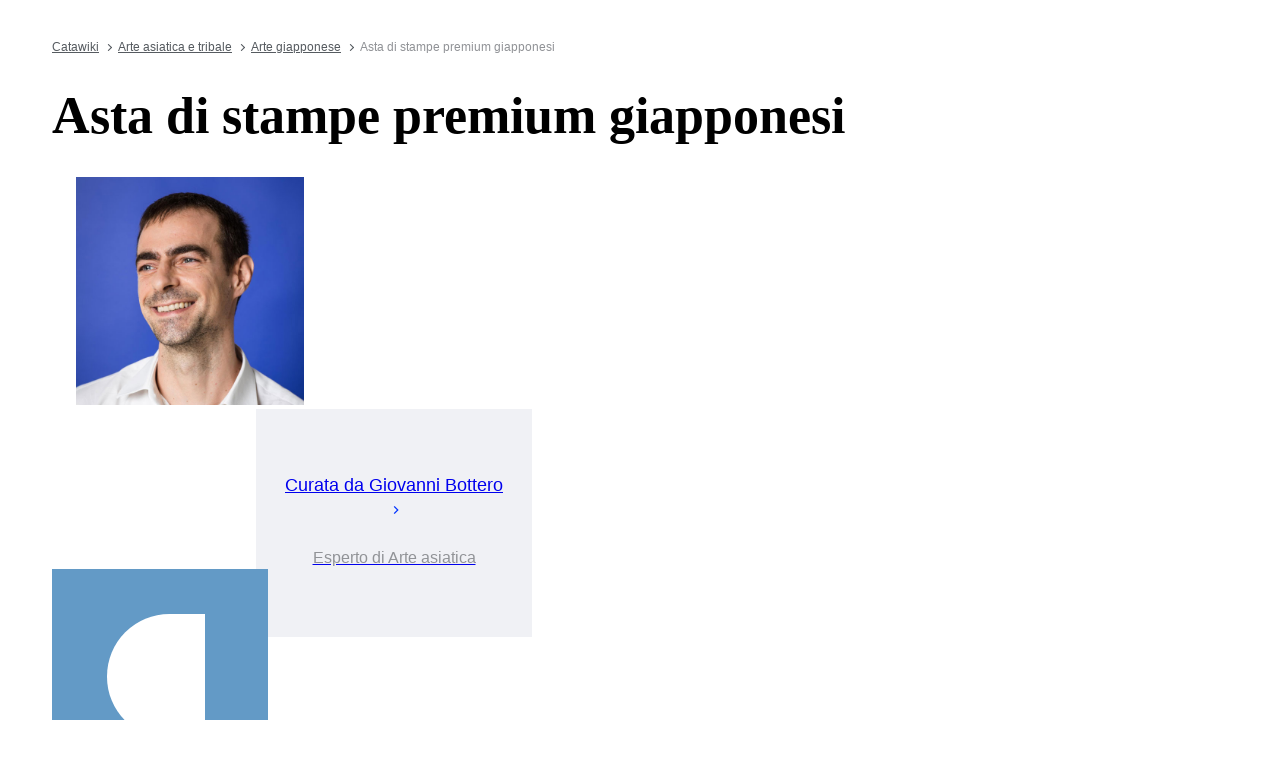

--- FILE ---
content_type: text/html; charset=utf-8
request_url: https://www.catawiki.com/it/a/939797-asta-di-stampe-premium-giapponesi
body_size: 98212
content:
<!DOCTYPE html><html lang="it" data-sentry-element="Html" data-sentry-component="MyDocument" data-sentry-source-file="_document.tsx"><head data-sentry-element="Head" data-sentry-source-file="_document.tsx"><meta charSet="utf-8" data-next-head=""/><meta charSet="utf-8"/><meta name="viewport" content="width=device-width" data-next-head=""/><meta content="width=device-width, user-scalable=no, initial-scale=1.0, minimal-ui" name="viewport"/><meta name="twitter:card" content="summary_large_image" data-next-head=""/><meta name="twitter:creator" content="@catawiki" data-next-head=""/><meta property="fb:app_id" content="238226522900020" data-next-head=""/><meta property="og:locale" content="it" data-next-head=""/><title data-next-head="">Asta di stampe premium giapponesi - Catawiki</title><meta name="robots" content="noindex,follow" data-next-head=""/><meta name="description" content="Acquista o vendi oggetti nell’Asta di stampe premium giapponesi di Catawiki. All’asta questa settimana: ." data-next-head=""/><link rel="alternate" hrefLang="en" href="https://www.catawiki.com/en/a/939797-premium-japanese-prints-auction" data-next-head=""/><link rel="alternate" hrefLang="nl" href="https://www.catawiki.com/nl/a/939797-premium-japanse-prentenveiling" data-next-head=""/><link rel="alternate" hrefLang="de" href="https://www.catawiki.com/de/a/939797-japanische-drucke-auktion-premium" data-next-head=""/><link rel="alternate" hrefLang="fr" href="https://www.catawiki.com/fr/a/939797-ventes-d-estampes-japonaises-premium" data-next-head=""/><link rel="alternate" hrefLang="it" href="https://www.catawiki.com/it/a/939797-asta-di-stampe-premium-giapponesi" data-next-head=""/><link rel="alternate" hrefLang="es" href="https://www.catawiki.com/es/a/939797-subasta-de-grabados-japoneses-premium" data-next-head=""/><link rel="alternate" hrefLang="zh-Hans" href="https://www.catawiki.com/zh-Hans/a/939797-" data-next-head=""/><link rel="alternate" hrefLang="zh-Hant" href="https://www.catawiki.com/zh-Hant/a/939797-" data-next-head=""/><link rel="alternate" hrefLang="pt" href="https://www.catawiki.com/pt/a/939797-leilao-de-impressoes-japonesas-premium" data-next-head=""/><link rel="alternate" hrefLang="da" href="https://www.catawiki.com/da/a/939797-japanske-kvalitetstryk-auktion" data-next-head=""/><link rel="alternate" hrefLang="sv" href="https://www.catawiki.com/sv/a/939797-auktion-av-japanska-premiumtryck" data-next-head=""/><link rel="alternate" hrefLang="no" href="https://www.catawiki.com/no/a/939797-premium-japanske-utskrifter-auksjon" data-next-head=""/><link rel="alternate" hrefLang="pl" href="https://www.catawiki.com/pl/a/939797-aukcja-grafik-japonskich-premium" data-next-head=""/><link rel="alternate" hrefLang="el" href="https://www.catawiki.com/el/a/939797-premium" data-next-head=""/><link rel="alternate" hrefLang="hu" href="https://www.catawiki.com/hu/a/939797-premium-japan-nyomatok-arverese" data-next-head=""/><link rel="alternate" hrefLang="ro" href="https://www.catawiki.com/ro/a/939797-licita-ie-printuri-japoneze-premium" data-next-head=""/><link rel="alternate" hrefLang="fi" href="https://www.catawiki.com/fi/a/939797-ensiluokkaisten-japanilaisten-printtien-huutokauppa" data-next-head=""/><meta name="twitter:site" content="@Catawiki" data-next-head=""/><meta property="og:title" content="Asta di stampe premium giapponesi - Catawiki" data-next-head=""/><meta property="og:description" content="Acquista o vendi oggetti nell’Asta di stampe premium giapponesi di Catawiki. All’asta questa settimana: ." data-next-head=""/><meta property="og:url" content="https://www.catawiki.com/it/a/th/11077-asta-di-stampe-premium-giapponesi" data-next-head=""/><meta property="og:type" content="product" data-next-head=""/><meta property="og:site_name" content="Catawiki" data-next-head=""/><link rel="canonical" href="https://www.catawiki.com/it/a/th/11077-asta-di-stampe-premium-giapponesi" data-next-head=""/><meta name="format-detection" content="telephone=no, date=no, email=no, address=no" data-sentry-element="meta" data-sentry-source-file="_document.tsx"/><meta content="IE=edge,chrome=1" http-equiv="X-UA-Compatible"/><meta content="it" name="locale-rfc4646"/><meta content="app-id=926272969" name="apple-itunes-app"/><link href="//cdn.catawiki.net/assets/shared-assets/ui/v2/icons/favicon-4def9970acc4196d1e619785999fe8586b680924d26b481adee2e2c95b68e1f2.ico" rel="shortcut icon"/><link href="//cdn.catawiki.net/assets/shared-assets/ui/v2/icons/favicon-16x16-7a45ceffdde6bd88effc549c62ac478dc11b67c302099b1b74b27ee32a73a861.png" rel="icon" sizes="16x16" type="image/png"/><link href="//cdn.catawiki.net/assets/shared-assets/ui/v2/icons/favicon-32x32-a2ac7fbffbf804da3f281a674f49e2654adb0257bb26c2221233a6076a42cb35.png" rel="icon" sizes="32x32" type="image/png"/><link href="//cdn.catawiki.net/assets/shared-assets/ui/v2/icons/apple-touch-icon-b13ce911e07ac90e25d8cdabcc464d6b2dc80ef0dc07f29894c80835594e83c2.png" rel="apple-touch-icon" sizes="180x180"/><link color="#0033ff" href="//cdn.catawiki.net/assets/shared-assets/ui/v2/icons/safari-pinned-tab-v1-f117b130971240419fea7a257ddc9356578464dc1b5806301afb1e503d83b277.svg" rel="mask-icon"/><link data-next-font="" rel="preconnect" href="/" crossorigin="anonymous"/><link rel="preload" href="/assets/buyer_ui/_next/static/css/53846b31b832196c.css" as="style"/><link rel="preload" href="/assets/buyer_ui/_next/static/css/ea8b1df250a2394d.css" as="style"/><link rel="preload" href="/assets/buyer_ui/_next/static/css/074028989324c719.css" as="style"/><script class="baseDataLayerScript"> window.dataLayer = window.dataLayer || []; dataLayer.push({"ThemedOrRegularAuction":"Themed","auction_type_family_id":null,"auction_type_family_name":"","auction_id":939797,"auction_theme_id":11077,"auction_type_id":205,"auction_best_name":"Asta di stampe premium giapponesi","promoted_lot_ids":[],"category_L2_id":35,"category_L2_name":"Arte giapponese","category_L1_id":1261,"category_L1_name":"Arte giapponese","category_L0_id":925,"category_L0_name":"Arte asiatica e tribale","PageType":"ListingPage","ContentGroup":"ListingPage"}); undefined </script><script>document.documentElement.className += ' has-js';</script>
<!-- -->
<!-- -->
<!-- -->
<!-- -->
<!-- -->
<!-- -->
<!-- -->
<!-- -->
<!-- -->
<link rel="stylesheet" crossorigin="anonymous" href="//cdn.catawiki.net/assets/shared-assets/ui/v2/webpack/css/msHeader.2217a485a920a23d5ce2.css" media="all"/>

<script>
 window.CW_ENVIRONMENT_ASSETS = {
 STAGE: "production",
 ASSETS_URL: "https://cdn.catawiki.net/assets/shared-assets/ui/v2/webpack/",
 AB_SMARTLY_ENDPOINT: "https://catawiki.absmartly.io/v1",
 AB_SMARTLY_API_KEY: "auYSRnUD-CAC9jHXxEmopM30CvFWSCrbZlDipk96JvHxEbSXZBaEMUeBNFjCz6Oo",
 };
 
 // Loading the Kustomer chat SDK credentials
 window.KUSTOMER = {
 defaultAssistantId: "6315eb8a0ceb41561a017a45",
 token: "eyJhbGciOiJIUzI1NiIsInR5cCI6IkpXVCJ9.[base64].QmJC7v6_PLFOgykyYCBbxS_bcebsGDwPJroXWZESXZ8",
 };
</script>

<link rel="stylesheet" crossorigin="anonymous" href="//cdn.catawiki.net/assets/shared-assets/ui/v2/webpack/css/msHeader.2217a485a920a23d5ce2.css" media="all"/>
<script src="//cdn.catawiki.net/assets/shared-assets/ui/v2/webpack/js/vendor.0258591a5cd76aa36cec.js" crossorigin="anonymous"></script>
<script src="//cdn.catawiki.net/assets/shared-assets/ui/v2/webpack/js/msGtm.ece04d5591ab641df001.js" crossorigin="anonymous"></script>
<noscript>
<iframe height="0" src="//www.googletagmanager.com/ns.html?id=GTM-N3WK28" style="display:none;visibility:hidden" width="0"></iframe>
</noscript>
<script>
 (function(w,d,s,l,i){w[l]=w[l]||[];w[l].push({'gtm.start':
 new Date().getTime(),event:'gtm.js'});var f=d.getElementsByTagName(s)[0],
 j=d.createElement(s),dl=l!='dataLayer'?'&l='+l:'';j.async=true;j.src=
 '//sgtm.catawiki.com/system.js?id='+i+dl;f.parentNode.insertBefore(j,f);
 })(window,document,'script','dataLayer','');
</script>
<!-- --><script id="ld_schema" type="application/ld+json" data-sentry-element="Script" data-sentry-source-file="[[...pageId]].tsx" data-nscript="beforeInteractive">{"@context":"http://schema.org","@type":"BreadcrumbList","itemListElement":[{"@type":"ListItem","item":{"@type":"Thing","@id":"https://www.catawiki.com/it/","name":"Catawiki"},"position":1},{"@type":"ListItem","item":{"@type":"Thing","@id":"https://www.catawiki.com/it/c/925-arte-asiatica-e-tribale","name":"Arte asiatica e tribale"},"position":2},{"@type":"ListItem","item":{"@type":"Thing","@id":"https://www.catawiki.com/it/c/1261-arte-giapponese","name":"Arte giapponese"},"position":3},{"@type":"ListItem","item":{"@type":"Thing","@id":"https://www.catawiki.com/it/c/35-arte-giapponese","name":"Arte giapponese"},"position":4}]}</script><link rel="stylesheet" href="/assets/buyer_ui/_next/static/css/53846b31b832196c.css" data-n-g=""/><link rel="stylesheet" href="/assets/buyer_ui/_next/static/css/ea8b1df250a2394d.css" data-n-p=""/><link rel="stylesheet" href="/assets/buyer_ui/_next/static/css/074028989324c719.css" data-n-p=""/><noscript data-n-css=""></noscript><script defer="" noModule="" src="/assets/buyer_ui/_next/static/chunks/polyfills-42372ed130431b0a.js"></script><script src="/assets/buyer_ui/_next/static/chunks/webpack-e351558618444c61.js" defer=""></script><script src="/assets/buyer_ui/_next/static/chunks/framework-e377867cf463768d.js" defer=""></script><script src="/assets/buyer_ui/_next/static/chunks/main-d7f6685108c0806e.js" defer=""></script><script src="/assets/buyer_ui/_next/static/chunks/pages/_app-cec3da26ee148fca.js" defer=""></script><script src="/assets/buyer_ui/_next/static/chunks/6910-0db94a0a69315164.js" defer=""></script><script src="/assets/buyer_ui/_next/static/chunks/2631-fcf0a9bb0211cf9e.js" defer=""></script><script src="/assets/buyer_ui/_next/static/chunks/5185-fd5cd9fee5cf4828.js" defer=""></script><script src="/assets/buyer_ui/_next/static/chunks/9146-9720fe09dc6b8e5f.js" defer=""></script><script src="/assets/buyer_ui/_next/static/chunks/8170-ea055f6885637cf7.js" defer=""></script><script src="/assets/buyer_ui/_next/static/chunks/5865-8420d60ce3600be9.js" defer=""></script><script src="/assets/buyer_ui/_next/static/chunks/7858-429a8fe9737dc3d9.js" defer=""></script><script src="/assets/buyer_ui/_next/static/chunks/2063-e4fac8056e94a049.js" defer=""></script><script src="/assets/buyer_ui/_next/static/chunks/1561-9623f66160173ce2.js" defer=""></script><script src="/assets/buyer_ui/_next/static/chunks/5486-ecffe3a1f46cfd71.js" defer=""></script><script src="/assets/buyer_ui/_next/static/chunks/2281-1377eb26702c1113.js" defer=""></script><script src="/assets/buyer_ui/_next/static/chunks/7916-cf45a07b15df1211.js" defer=""></script><script src="/assets/buyer_ui/_next/static/chunks/3274-b799b190fcc303a4.js" defer=""></script><script src="/assets/buyer_ui/_next/static/chunks/pages/a/%5B%5B...pageId%5D%5D-b493b88be7ec1b4f.js" defer=""></script><script src="/assets/buyer_ui/_next/static/buyer_ui-39614f03-2ab6-4a13-bac5-aecc73174381/_buildManifest.js" defer=""></script><script src="/assets/buyer_ui/_next/static/buyer_ui-39614f03-2ab6-4a13-bac5-aecc73174381/_ssgManifest.js" defer=""></script></head><body class="tw:bg-neutral-primary tw:header-offset page__auctions"><noscript><iframe title="gtm" src="https://www.googletagmanager.com/ns.html?id=GTM-N3WK28" height="0" width="0" style="display:none;visibility:hidden"></iframe></noscript><link rel="preload" as="image" href="https://images.ctfassets.net/63zu1jme7dht/2VlK2pzQWC5iSN3dzDjhuV/c341c53d9c89659c3999de7e09df78ce/643-64x64-_2x.jpg.jpg"/><link rel="preload" as="image" href="https://images.ctfassets.net/63zu1jme7dht/61f6Hox7djw7ObPNMKAgSP/6c5f1ff93c5c19831e61d8e897e7a186/643-300x300-_2x.jpg.jpg"/><div id="__next"><div data-sentry-component="Layout" data-sentry-source-file="Layout.tsx"><div id="cw-header-container"><div data-props='{&quot;variant&quot;: &quot;buyer&quot;}' data-react-component-assets='Header'></div>
</div><div class="selligent-banner" id="demand-selligent-top" data-sentry-component="SelligentBannerPlaceholder" data-sentry-source-file="SelligentContainer.tsx"></div><main><div class="Toastify" id="c-snackbar"></div><div class="u-wrapper"><div class="u-m-t-xxl-2"><nav class="c-breadcrumbs" data-sentry-component="AuctionBreadcrumbs" data-sentry-source-file="[[...pageId]].tsx"><a class="c-breadcrumbs__item false" href="https://www.catawiki.com/it/">Catawiki</a><a class="c-breadcrumbs__item false" href="https://www.catawiki.com/it/c/925-arte-asiatica-e-tribale">Arte asiatica e tribale</a><a class="c-breadcrumbs__item false" href="https://www.catawiki.com/it/c/1261-arte-giapponese">Arte giapponese</a><span class="u-color-mid-gray u-typography-body-s">Asta di stampe premium giapponesi</span></nav></div><div class="tw:block tw:md:flex tw:md:justify-between" data-sentry-component="AuctionNormalHeader" data-sentry-source-file="AuctionNormalHeader.tsx"><div class="tw:flex tw:flex-col tw:justify-between"><div><h1 class="u-typography-h1-serif">Asta di stampe premium giapponesi</h1><div class="AuctionFollowSimilarToggle_toggle__x0tkE" data-sentry-component="AuctionFollowSimilarToggle" data-sentry-source-file="AuctionFollowSimilarToggle.tsx"><div data-sentry-component="FollowAuctionCategoryButton" data-sentry-source-file="FollowAuctionCategoryButton.tsx"><div class="tw:flex"><div></div></div></div></div></div><div><div class="u-m-t-xl u-m-t-lg-xxl-2"></div><div class="u-m-t-xxs"></div><div class="auction-list-expert__wrapper--compact u-m-t-xxl-2"><a href="https://www.catawiki.com/it/e/643-giovanni-bottero" class="auction-list-expert--compact tw:flex" data-sentry-component="ExpertCompact" data-sentry-source-file="Experts.tsx"><div class="auction-list-expert__image--compact u-m-r-s"><div class="c-img crop keep-height round"><img src="https://images.ctfassets.net/63zu1jme7dht/2VlK2pzQWC5iSN3dzDjhuV/c341c53d9c89659c3999de7e09df78ce/643-64x64-_2x.jpg.jpg"/></div></div><div class="tw:flex-col auction-list-expert__details"><h4 class="auction-list-expert__name--compact">Curata da<wbr/><span> Giovanni </span><div class="auction-list-expert__last-name">Bottero</div><div class="auction-list-expert__arrow u-m-l-xxs"><svg xmlns="http://www.w3.org/2000/svg" width="16" height="16" fill="none" viewBox="0 0 24 24" role="img" class="Experts_chevron__bJP1P" data-sentry-element="ChevronRightIcon" data-sentry-source-file="Experts.tsx"><path fill="currentColor" d="M10 6 8.59 7.41 13.17 12l-4.58 4.59L10 18l6-6z"></path></svg></div></h4><h5 class="auction-list-expert__subtitle--compact u-m-t-xxs">Esperto di Arte asiatica</h5></div></a></div></div></div><div class="auction-list-expert__wrapper--large u-m-l-xl"><div class="auction-list-expert--large" data-sentry-component="ExpertLarge" data-sentry-source-file="Experts.tsx"><a href="https://www.catawiki.com/it/e/643-giovanni-bottero" class="auction-list-expert__container tw:flex u-m-t-s"><img src="https://images.ctfassets.net/63zu1jme7dht/61f6Hox7djw7ObPNMKAgSP/6c5f1ff93c5c19831e61d8e897e7a186/643-300x300-_2x.jpg.jpg" class="auction-list-expert__image--large"/><div class="auction-list-expert__text--large tw:flex-col u-p-h-xl"><h4 class="auction-list-expert__name--large"> Curata da <span>Giovanni </span><div class="auction-list-expert__last-name">Bottero</div><div class="auction-list-expert__arrow u-m-l-xxs"><svg xmlns="http://www.w3.org/2000/svg" width="16" height="16" fill="none" viewBox="0 0 24 24" role="img" class="Experts_chevron__bJP1P" data-sentry-element="ChevronRightIcon" data-sentry-source-file="Experts.tsx"><path fill="currentColor" d="M10 6 8.59 7.41 13.17 12l-4.58 4.59L10 18l6-6z"></path></svg></div></h4><h5 class="auction-list-expert__subtitle--large u-m-t-xxs">Esperto di Arte asiatica</h5></div></a></div></div></div></div><div class="Spacer_m__oHubt"><div class="u-wrapper"><div class="tw:flex tw:items-end"><div class="AuctionListSegment_view-mode__59HM3"></div></div><div class="u-m-t-l"></div></div></div><div class="Spacer_l__sT8NP"><div class="u-wrapper"><div class="FollowToggle_container__UdfOb tw:flex"><div class="FollowToggle_image__5pVBR" style="background-color:#639ac6"><div class="c-brand-window"><div class="c-brand-window__container"><div class="c-brand-window__image-container"><img src="https://assets.catawiki.nl/assets/categories/original_1261_3b19c60e-cde7-4980-892a-b247c77da33f.jpg" alt="" class="c-brand-window__image-element" loading="lazy"/></div></div></div></div><div class="FollowToggle_content__HGngi tw:flex u-m-l-lg-xl u-m-l-md-l u-m-t-sm-xl"><h3 class="FollowToggle_title__ya_Bk u-typography-h3">Questa asta fa parte di Arte giapponese</h3><h4 class="u-typography-h4 u-color-dark-gray u-m-t-xs">Non perderti nessuna delle aste</h4><div class="u-m-t-xxl-2"><div data-sentry-component="FollowAuctionCategoryButton" data-sentry-source-file="FollowAuctionCategoryButton.tsx"><div class="tw:flex"><div></div></div></div></div></div></div></div></div><div class="auction-list-start-selling__wrapper u-m-t-sm-xxl-10 u-m-t-md-xxl-14 u-m-t-lg-xxl-18" data-sentry-component="StartSelling" data-sentry-source-file="index.tsx"><div class="auction-list-start-selling u-wrapper tw:flex u-p-v-sm-m u-p-v-md-l u-p-v-lg-xl"><h6 class="u-typography-h6">Pensi di avere l&#x27;oggetto perfetto per una delle nostre aste?</h6><a href="https://www.catawiki.com/it/seller/register" target="_blank" class="auction-list-start-selling__link c-button-template tw:cursor-pointer c-button__container c-button--tertiary u-color-brand u-typography-h7 c-button--inline" data-gtm-event="start-selling" rel="noreferrer"><div class="tw:flex">Inizia a vendere <div class="u-m-l-xxs tw:flex"><svg xmlns="http://www.w3.org/2000/svg" width="16" height="16" fill="none" viewBox="0 0 24 24" role="img" data-sentry-element="ChevronRightIcon" data-sentry-source-file="index.tsx"><path fill="currentColor" d="M10 6 8.59 7.41 13.17 12l-4.58 4.59L10 18l6-6z"></path></svg></div></div></a></div></div><div class="Spacer_l__sT8NP"><div class="u-wrapper"><div data-sentry-component="AuctionSeoText" data-sentry-source-file="index.tsx"><h2 class="u-typography-h6">Asta di arte giapponese</h2><p class="u-typography-body u-color-dark-gray u-m-t-l u-m-t-lg-xl">Sei alla ricerca di un oggetto speciale di antiquariato giapponese per aggiungere un tocco di tranquillità al tuo salotto? Sei un appassionato di cultura giapponese o un collezionista di antiquariato? L’asta di arte giapponese di Catawiki ha una selezione di oggetti per tutti i gusti. Nella nostra asta ci sono bellissimi pezzi di design, inclusi piatti, statuette e vasi realizzati in una splendida varietà di materiali. Ogni oggetto di design antico è di origine giapponese e risale fino al XVIII secolo. La nostra selezione include anche libri di artefatti giapponesi e altra documentazione storica sulla tradizione e la cultura del Giappone. Ogni lotto viene presentato con immagini e una descrizione accurata. Vuoi vendere oggetti giapponesi della tua collezione? A Catawiki i nostri esperti supervisionano ogni annuncio per un’esperienza di vendita semplice e sicura. Non vedi l’ora di trovare il perfetto centrotavola giapponese per il tuo salotto? Crea subito un account con Catawiki per esplorare la nostra selezione e fare le tue offerte in tutta sicurezza.</p></div></div></div><div class="Spacer_l__sT8NP"><div class="u-wrapper"><div class="be-category-grid" data-sentry-component="CategoriesGrid" data-sentry-source-file="index.tsx"><h2 class="u-typography-h6 u-color-title-text u-m-b-lg-xl u-m-b-md-l u-m-b-sm-m">Esplora le nostre categorie</h2><ul class="c-grid"><li class="c-col-lg-3 c-col-md-4 c-col-sm-6 u-m-b-m u-m-b-sm-l u-truncate"><a href="https://www.catawiki.com/it/c/863-archeologia-e-storia-naturale" class="c-button-template u-cursor-pointer c-button__container c-button--tertiary u-color-mid-gray u-typography-h7"><span class="c-button__overlay c-button__overlay--tertiary"></span><span class="c-button__content"><span class="c-button__label c-button__label--tertiary">Archeologia e storia naturale</span></span></a></li><li class="c-col-lg-3 c-col-md-4 c-col-sm-6 u-m-b-m u-m-b-sm-l u-truncate"><a href="https://www.catawiki.com/it/c/85-arte" class="c-button-template u-cursor-pointer c-button__container c-button--tertiary u-color-mid-gray u-typography-h7"><span class="c-button__overlay c-button__overlay--tertiary"></span><span class="c-button__content"><span class="c-button__label c-button__label--tertiary">Arte</span></span></a></li><li class="c-col-lg-3 c-col-md-4 c-col-sm-6 u-m-b-m u-m-b-sm-l u-truncate"><a href="https://www.catawiki.com/it/c/925-arte-asiatica-e-tribale" class="c-button-template u-cursor-pointer c-button__container c-button--tertiary u-color-mid-gray u-typography-h7"><span class="c-button__overlay c-button__overlay--tertiary"></span><span class="c-button__content"><span class="c-button__label c-button__label--tertiary">Arte asiatica e tribale</span></span></a></li><li class="c-col-lg-3 c-col-md-4 c-col-sm-6 u-m-b-m u-m-b-sm-l u-truncate"><a href="https://www.catawiki.com/it/c/708-auto-d-epoca-moto-d-epoca-e-automobilia" class="c-button-template u-cursor-pointer c-button__container c-button--tertiary u-color-mid-gray u-typography-h7"><span class="c-button__overlay c-button__overlay--tertiary"></span><span class="c-button__content"><span class="c-button__label c-button__label--tertiary">Auto d’epoca, moto d’epoca e automobilia</span></span></a></li><li class="c-col-lg-3 c-col-md-4 c-col-sm-6 u-m-b-m u-m-b-sm-l u-truncate"><a href="https://www.catawiki.com/it/c/725-carte-collezionabili" class="c-button-template u-cursor-pointer c-button__container c-button--tertiary u-color-mid-gray u-typography-h7"><span class="c-button__overlay c-button__overlay--tertiary"></span><span class="c-button__content"><span class="c-button__label c-button__label--tertiary">Carte collezionabili</span></span></a></li><li class="c-col-lg-3 c-col-md-4 c-col-sm-6 u-m-b-m u-m-b-sm-l u-truncate"><a href="https://www.catawiki.com/it/c/1-decorazioni-d-interni" class="c-button-template u-cursor-pointer c-button__container c-button--tertiary u-color-mid-gray u-typography-h7"><span class="c-button__overlay c-button__overlay--tertiary"></span><span class="c-button__content"><span class="c-button__label c-button__label--tertiary">Decorazioni d&#x27;interni</span></span></a></li><li class="c-col-lg-3 c-col-md-4 c-col-sm-6 u-m-b-m u-m-b-sm-l u-truncate"><a href="https://www.catawiki.com/it/c/139-fumetti-e-animazione" class="c-button-template u-cursor-pointer c-button__container c-button--tertiary u-color-mid-gray u-typography-h7"><span class="c-button__overlay c-button__overlay--tertiary"></span><span class="c-button__content"><span class="c-button__label c-button__label--tertiary">Fumetti e animazione</span></span></a></li><li class="c-col-lg-3 c-col-md-4 c-col-sm-6 u-m-b-m u-m-b-sm-l u-truncate"><a href="https://www.catawiki.com/it/c/363-giocattoli-e-modellini" class="c-button-template u-cursor-pointer c-button__container c-button--tertiary u-color-mid-gray u-typography-h7"><span class="c-button__overlay c-button__overlay--tertiary"></span><span class="c-button__content"><span class="c-button__label c-button__label--tertiary">Giocattoli e modellini</span></span></a></li><li class="c-col-lg-3 c-col-md-4 c-col-sm-6 u-m-b-m u-m-b-sm-l u-truncate"><a href="https://www.catawiki.com/it/c/714-gioielli-e-pietre-preziose" class="c-button-template u-cursor-pointer c-button__container c-button--tertiary u-color-mid-gray u-typography-h7"><span class="c-button__overlay c-button__overlay--tertiary"></span><span class="c-button__content"><span class="c-button__label c-button__label--tertiary">Gioielli e pietre preziose</span></span></a></li><li class="c-col-lg-3 c-col-md-4 c-col-sm-6 u-m-b-m u-m-b-sm-l u-truncate"><a href="https://www.catawiki.com/it/c/1099-libri-e-cimeli-storici" class="c-button-template u-cursor-pointer c-button__container c-button--tertiary u-color-mid-gray u-typography-h7"><span class="c-button__overlay c-button__overlay--tertiary"></span><span class="c-button__content"><span class="c-button__label c-button__label--tertiary">Libri e cimeli storici</span></span></a></li><li class="c-col-lg-3 c-col-md-4 c-col-sm-6 u-m-b-m u-m-b-sm-l u-truncate"><a href="https://www.catawiki.com/it/c/721-moda" class="c-button-template u-cursor-pointer c-button__container c-button--tertiary u-color-mid-gray u-typography-h7"><span class="c-button__overlay c-button__overlay--tertiary"></span><span class="c-button__content"><span class="c-button__label c-button__label--tertiary">Moda</span></span></a></li><li class="c-col-lg-3 c-col-md-4 c-col-sm-6 u-m-b-m u-m-b-sm-l u-truncate"><a href="https://www.catawiki.com/it/c/165-monete-e-francobolli" class="c-button-template u-cursor-pointer c-button__container c-button--tertiary u-color-mid-gray u-typography-h7"><span class="c-button__overlay c-button__overlay--tertiary"></span><span class="c-button__content"><span class="c-button__label c-button__label--tertiary">Monete e francobolli</span></span></a></li><li class="c-col-lg-3 c-col-md-4 c-col-sm-6 u-m-b-m u-m-b-sm-l u-truncate"><a href="https://www.catawiki.com/it/c/347-musica-film-e-fotocamere" class="c-button-template u-cursor-pointer c-button__container c-button--tertiary u-color-mid-gray u-typography-h7"><span class="c-button__overlay c-button__overlay--tertiary"></span><span class="c-button__content"><span class="c-button__label c-button__label--tertiary">Musica, film e fotocamere</span></span></a></li><li class="c-col-lg-3 c-col-md-4 c-col-sm-6 u-m-b-m u-m-b-sm-l u-truncate"><a href="https://www.catawiki.com/it/c/299-orologi-da-polso-penne-e-accendini" class="c-button-template u-cursor-pointer c-button__container c-button--tertiary u-color-mid-gray u-typography-h7"><span class="c-button__overlay c-button__overlay--tertiary"></span><span class="c-button__content"><span class="c-button__label c-button__label--tertiary">Orologi da polso, penne e accendini</span></span></a></li><li class="c-col-lg-3 c-col-md-4 c-col-sm-6 u-m-b-m u-m-b-sm-l u-truncate"><a href="https://www.catawiki.com/it/c/1097-sport" class="c-button-template u-cursor-pointer c-button__container c-button--tertiary u-color-mid-gray u-typography-h7"><span class="c-button__overlay c-button__overlay--tertiary"></span><span class="c-button__content"><span class="c-button__label c-button__label--tertiary">Sport</span></span></a></li><li class="c-col-lg-3 c-col-md-4 c-col-sm-6 u-m-b-m u-m-b-sm-l u-truncate"><a href="https://www.catawiki.com/it/c/720-vino-whisky-e-liquori" class="c-button-template u-cursor-pointer c-button__container c-button--tertiary u-color-mid-gray u-typography-h7"><span class="c-button__overlay c-button__overlay--tertiary"></span><span class="c-button__content"><span class="c-button__label c-button__label--tertiary">Vino, whisky e liquori</span></span></a></li></ul></div></div></div><div class="Spacer_l__sT8NP"><div class="u-wrapper"></div></div></main><div class="Toastify" id="c-snackbar"></div><footer><div class="u-p-v-m u-border-t-style-solid u-border-t-width-1 u-border-t-color-light-gray"><div class="u-wrapper u-flex u-flex--align-items-center"><button class="c-button-template u-cursor-pointer c-button__container c-button--primary u-bgcolor-brand u-typography-h7 u-m-r-m"><span class="c-button__overlay c-button__overlay--primary"></span><span class="c-button__content"><span class="c-button__label c-button__label--primary">Accedi</span></span></button><button class="c-button-template u-cursor-pointer c-button__container c-button--primary u-bgcolor-brand u-typography-h7"><span class="c-button__overlay c-button__overlay--primary"></span><span class="c-button__content"><span class="c-button__label c-button__label--primary">Registrati</span></span></button><div class="u-flex-1 u-text-right u-color-black u-hide-m u-hide-s"><div class="u-typography-h7">Fai offerte su oltre 65.000 oggetti speciali ogni settimana, selezionati da oltre 240 esperti</div></div></div></div><hr class="u-border-0 u-border-t-width-1 u-border-t-style-solid u-border-t-color-light-gray u-m-b-xxl-6"/><div class="u-wrapper"><div class="u-flex u-flex--justify-content-space-between u-flex--wrap u-g-xl"><div class="u-flex-1"><h6 class="u-typography-h6 u-color-title-text u-m-b-m">Informazioni su Catawiki</h6><ul class="u-typography-h7"><li class="u-m-b-xs FooterColumn_item__6gWur"><a href="/it/help/about" class="c-button-template u-cursor-pointer c-button__container c-button--tertiary u-color-dark-gray u-typography-h7"><span class="c-button__overlay c-button__overlay--tertiary"></span><span class="c-button__content"><span class="c-button__label c-button__label--tertiary">Informazioni su Catawiki</span></span></a></li><li class="u-m-b-xs FooterColumn_item__6gWur"><a href="/it/e" class="c-button-template u-cursor-pointer c-button__container c-button--tertiary u-color-dark-gray u-typography-h7"><span class="c-button__overlay c-button__overlay--tertiary"></span><span class="c-button__content"><span class="c-button__label c-button__label--tertiary">I nostri esperti</span></span></a></li><li class="u-m-b-xs FooterColumn_item__6gWur"><a href="https://catawiki.careers" class="c-button-template u-cursor-pointer c-button__container c-button--tertiary u-color-dark-gray u-typography-h7"><span class="c-button__overlay c-button__overlay--tertiary"></span><span class="c-button__content"><span class="c-button__label c-button__label--tertiary">Lavora con noi</span></span></a></li><li class="u-m-b-xs FooterColumn_item__6gWur"><a href="/it/press" class="c-button-template u-cursor-pointer c-button__container c-button--tertiary u-color-dark-gray u-typography-h7"><span class="c-button__overlay c-button__overlay--tertiary"></span><span class="c-button__content"><span class="c-button__label c-button__label--tertiary">Stampa</span></span></a></li><li class="u-m-b-xs FooterColumn_item__6gWur"><a href="/it/pages/p/partnership" class="c-button-template u-cursor-pointer c-button__container c-button--tertiary u-color-dark-gray u-typography-h7"><span class="c-button__overlay c-button__overlay--tertiary"></span><span class="c-button__content"><span class="c-button__label c-button__label--tertiary">Collaborare con Catawiki</span></span></a></li></ul></div><div class="u-flex-1"><h6 class="u-typography-h6 u-color-title-text u-m-b-m">Acquista</h6><ul class="u-typography-h7"><li class="u-m-b-xs FooterColumn_item__6gWur"><a href="/it/pages/p/buyer" class="c-button-template u-cursor-pointer c-button__container c-button--tertiary u-color-dark-gray u-typography-h7"><span class="c-button__overlay c-button__overlay--tertiary"></span><span class="c-button__content"><span class="c-button__label c-button__label--tertiary">Come acquistare</span></span></a></li><li class="u-m-b-xs FooterColumn_item__6gWur"><a href="/it/pages/p/buyer-protection" class="c-button-template u-cursor-pointer c-button__container c-button--tertiary u-color-dark-gray u-typography-h7"><span class="c-button__overlay c-button__overlay--tertiary"></span><span class="c-button__content"><span class="c-button__label c-button__label--tertiary">Tutela degli acquirenti</span></span></a></li><li class="u-m-b-xs FooterColumn_item__6gWur"><a href="/it/stories" class="c-button-template u-cursor-pointer c-button__container c-button--tertiary u-color-dark-gray u-typography-h7"><span class="c-button__overlay c-button__overlay--tertiary"></span><span class="c-button__content"><span class="c-button__label c-button__label--tertiary">Catawiki Stories</span></span></a></li><li class="u-m-b-xs FooterColumn_item__6gWur"><a href="/it/pages/p/buyer-terms" class="c-button-template u-cursor-pointer c-button__container c-button--tertiary u-color-dark-gray u-typography-h7"><span class="c-button__overlay c-button__overlay--tertiary"></span><span class="c-button__content"><span class="c-button__label c-button__label--tertiary">Termini di utilizzo per Acquirenti</span></span></a></li></ul></div><div class="u-flex-1"><h6 class="u-typography-h6 u-color-title-text u-m-b-m">Vendi</h6><ul class="u-typography-h7"><li class="u-m-b-xs FooterColumn_item__6gWur"><a href="/it/seller/register" class="c-button-template u-cursor-pointer c-button__container c-button--tertiary u-color-dark-gray u-typography-h7"><span class="c-button__overlay c-button__overlay--tertiary"></span><span class="c-button__content"><span class="c-button__label c-button__label--tertiary">Come vendere</span></span></a></li><li class="u-m-b-xs FooterColumn_item__6gWur"><a href="/it/lp/seller-tips" class="c-button-template u-cursor-pointer c-button__container c-button--tertiary u-color-dark-gray u-typography-h7"><span class="c-button__overlay c-button__overlay--tertiary"></span><span class="c-button__content"><span class="c-button__label c-button__label--tertiary">Consigli per venditori</span></span></a></li><li class="u-m-b-xs FooterColumn_item__6gWur"><a href="/it/help/suitable-items" class="c-button-template u-cursor-pointer c-button__container c-button--tertiary u-color-dark-gray u-typography-h7"><span class="c-button__overlay c-button__overlay--tertiary"></span><span class="c-button__content"><span class="c-button__label c-button__label--tertiary">Linee guida per categoria</span></span></a></li><li class="u-m-b-xs FooterColumn_item__6gWur"><a href="/it/pages/p/seller-terms" class="c-button-template u-cursor-pointer c-button__container c-button--tertiary u-color-dark-gray u-typography-h7"><span class="c-button__overlay c-button__overlay--tertiary"></span><span class="c-button__content"><span class="c-button__label c-button__label--tertiary">Termini di utilizzo per venditori</span></span></a></li><li class="u-m-b-xs FooterColumn_item__6gWur"><a href="/it/pages/p/partners-creators" class="c-button-template u-cursor-pointer c-button__container c-button--tertiary u-color-dark-gray u-typography-h7"><span class="c-button__overlay c-button__overlay--tertiary"></span><span class="c-button__content"><span class="c-button__label c-button__label--tertiary">Programma di affiliazione</span></span></a></li></ul></div><div class="u-flex-1"><h6 class="u-typography-h6 u-color-title-text u-m-b-m">Il mio Catawiki</h6><ul class="u-typography-h7"><li class="u-m-b-xs FooterColumn_item__6gWur"><a class="c-button-template u-cursor-pointer c-button__container c-button--tertiary u-color-dark-gray u-typography-h7"><span class="c-button__overlay c-button__overlay--tertiary"></span><span class="c-button__content"><span class="c-button__label c-button__label--tertiary"><button class="c-button-template u-cursor-pointer c-button__container c-button--tertiary u-color-info u-typography-h7"><span class="c-button__overlay c-button__overlay--tertiary"></span><span class="c-button__content"><span class="c-button__label c-button__label--tertiary">Accedi</span></span></button></span></span></a></li><li class="u-m-b-xs FooterColumn_item__6gWur"><a class="c-button-template u-cursor-pointer c-button__container c-button--tertiary u-color-dark-gray u-typography-h7"><span class="c-button__overlay c-button__overlay--tertiary"></span><span class="c-button__content"><span class="c-button__label c-button__label--tertiary"><button class="c-button-template u-cursor-pointer c-button__container c-button--tertiary u-color-info u-typography-h7"><span class="c-button__overlay c-button__overlay--tertiary"></span><span class="c-button__content"><span class="c-button__label c-button__label--tertiary">Registrati</span></span></button></span></span></a></li><li class="u-m-b-xs FooterColumn_item__6gWur"><a href="/it/help" class="c-button-template u-cursor-pointer c-button__container c-button--tertiary u-color-dark-gray u-typography-h7"><span class="c-button__overlay c-button__overlay--tertiary"></span><span class="c-button__content"><span class="c-button__label c-button__label--tertiary">Centro Assistenza</span></span></a></li></ul></div></div></div><div class="u-wrapper"><div class="u-flex u-flex--justify-content-space-between"><div class="LocaleSelector_container__NA8iW"><div class="dropdown-root u-typography-body"><div class="c-text-field c-text-field--info"><div class="c-text-field__wrapper" role="presentation"><div class="c-text-field__input-wrapper label__wrapper"><input readOnly="" aria-expanded="false" aria-haspopup="listbox" role="combobox" aria-autocomplete="list" class="c-text-field__input" id="dropdown_R_1eel6_" type="text" placeholder="​" value="Italiano"/></div><div data-testid="text-field-suffix" class="c-text-field__suffix u-color-dark-gray u-cursor-pointer"><button title="Aprire" type="button" class="c-button-template u-cursor-pointer c-button__container c-button--tertiary u-color-brand u-typography-h7"><span class="c-button__overlay c-button__overlay--tertiary"></span><span class="c-button__content"><svg xmlns="http://www.w3.org/2000/svg" class="c-button__icon c-button__icon--tertiary u-color-brand u-icon-m" viewBox="0 0 24 24" role="img" aria-hidden="true"><path fill="currentColor" fill-rule="evenodd" d="M7.41 8.59 6 10l6 6 6-6-1.41-1.41L12 13.17z"></path></svg></span></button></div></div></div></div></div><div class="u-flex u-flex--align-items-center"><div class="u-flex u-flex--justify-content-space-between u-flex--align-items-center"><a href="http://www.facebook.com/catawiki" title="Catawiki Facebook" class="c-button-template u-cursor-pointer c-button__container c-button--tertiary u-color-brand u-typography-h7 u-m-r-m" rel="noopener noreferrer nofollow" target="_blank"><span class="c-button__overlay c-button__overlay--tertiary"></span><span class="c-button__content"><svg xmlns="http://www.w3.org/2000/svg" fill="none" viewBox="0 0 24 24" role="img" aria-hidden="true" class="c-button__icon c-button__icon--tertiary u-color-mid-gray u-icon-m"><path fill="currentColor" d="M23.998 12.073C23.998 5.405 18.626 0 12 0 5.372 0 0 5.405 0 12.073 0 18.1 4.388 23.094 10.124 24v-8.437H7.078v-3.49h3.046v-2.66c0-3.025 1.792-4.697 4.532-4.697 1.313 0 2.686.236 2.686.236v2.971H15.83c-1.49 0-1.955.93-1.955 1.886v2.264h3.328l-.532 3.49h-2.796V24c5.736-.906 10.124-5.9 10.124-11.927Z"></path></svg></span></a><a href="https://www.instagram.com/catawiki/" title="Catawiki Instagram" class="c-button-template u-cursor-pointer c-button__container c-button--tertiary u-color-brand u-typography-h7 u-m-r-m" rel="noopener noreferrer nofollow" target="_blank"><span class="c-button__overlay c-button__overlay--tertiary"></span><span class="c-button__content"><svg xmlns="http://www.w3.org/2000/svg" width="24" height="24" viewBox="0 0 24 24" role="img" aria-hidden="true" class="c-button__icon c-button__icon--tertiary u-color-mid-gray u-icon-m"><path fill="currentColor" d="M12 0C8.74 0 8.333.015 7.053.072 5.775.132 4.905.333 4.14.63a5.9 5.9 0 0 0-2.126 1.384A5.86 5.86 0 0 0 .63 4.14C.333 4.905.131 5.775.072 7.053.012 8.333 0 8.74 0 12s.015 3.667.072 4.947c.06 1.277.261 2.148.558 2.913a5.9 5.9 0 0 0 1.384 2.126A5.9 5.9 0 0 0 4.14 23.37c.766.296 1.636.499 2.913.558C8.333 23.988 8.74 24 12 24s3.667-.015 4.947-.072c1.277-.06 2.148-.262 2.913-.558a5.9 5.9 0 0 0 2.126-1.384 5.9 5.9 0 0 0 1.384-2.126c.296-.765.499-1.636.558-2.913.06-1.28.072-1.687.072-4.947s-.015-3.667-.072-4.947c-.06-1.277-.262-2.149-.558-2.913a5.9 5.9 0 0 0-1.384-2.126A5.85 5.85 0 0 0 19.86.63c-.765-.297-1.636-.499-2.913-.558C15.667.012 15.26 0 12 0m0 2.16c3.203 0 3.585.016 4.85.071 1.17.055 1.805.249 2.227.415.562.217.96.477 1.382.896.419.42.679.819.896 1.381.164.422.36 1.057.413 2.227.057 1.266.07 1.646.07 4.85s-.015 3.585-.074 4.85c-.061 1.17-.256 1.805-.421 2.227a3.8 3.8 0 0 1-.899 1.382 3.74 3.74 0 0 1-1.38.896c-.42.164-1.065.36-2.235.413-1.274.057-1.649.07-4.859.07s-3.586-.015-4.859-.074c-1.171-.061-1.816-.256-2.236-.421a3.7 3.7 0 0 1-1.379-.899 3.64 3.64 0 0 1-.9-1.38c-.165-.42-.359-1.065-.42-2.235-.045-1.26-.061-1.649-.061-4.844s.016-3.586.061-4.861c.061-1.17.255-1.814.42-2.234.21-.57.479-.96.9-1.381.419-.419.81-.689 1.379-.898.42-.166 1.051-.361 2.221-.421 1.275-.045 1.65-.06 4.859-.06zm0 3.678a6.162 6.162 0 1 0 0 12.324 6.162 6.162 0 1 0 0-12.324M12 16c-2.21 0-4-1.79-4-4s1.79-4 4-4 4 1.79 4 4-1.79 4-4 4m7.846-10.405a1.441 1.441 0 0 1-2.88 0 1.44 1.44 0 0 1 2.88 0"></path></svg></span></a></div><svg xmlns="http://www.w3.org/2000/svg" width="24" height="24" fill="none" viewBox="0 0 24 24" role="img" class="u-color-primary u-icon-xxl"><path fill="currentColor" fill-rule="evenodd" d="M2 2h20v20H2zm10.744 15.99h3.44V6.01h-3.44a5.99 5.99 0 0 0 0 11.98" clip-rule="evenodd"></path></svg></div></div></div><hr class="u-border-0 u-border-t-width-1 u-border-t-style-solid u-border-t-color-light-gray u-m-t-xxl-2"/><div class="u-wrapper"><div class="Imprint_container__hUwH0"><div class="Imprint_links-wrapper__cq3Dv u-flex u-flex--justify-content-space-between u-g-s u-typography-h7"><a href="/it/pages/p/terms-of-use" class="c-button-template u-cursor-pointer c-button__container c-button--tertiary u-color-dark-gray u-typography-h7"><span class="c-button__overlay c-button__overlay--tertiary"></span><span class="c-button__content"><span class="c-button__label c-button__label--tertiary">Termini di utilizzo<!-- --> </span></span></a><a href="/it/help/buyer-privacy/privacy-policy" class="c-button-template u-cursor-pointer c-button__container c-button--tertiary u-color-dark-gray u-typography-h7"><span class="c-button__overlay c-button__overlay--tertiary"></span><span class="c-button__content"><span class="c-button__label c-button__label--tertiary">Informativa sulla privacy e sulla protezione dei dati personali</span></span></a><a href="/it/help/cookies" class="c-button-template u-cursor-pointer c-button__container c-button--tertiary u-color-dark-gray u-typography-h7"><span class="c-button__overlay c-button__overlay--tertiary"></span><span class="c-button__content"><span class="c-button__label c-button__label--tertiary">Informativa sull&#x27;uso dei cookie<!-- --> </span></span></a><a href="/it/help/buyer-terms/guidelines-for-law-enforcement-requests" class="c-button-template u-cursor-pointer c-button__container c-button--tertiary u-color-dark-gray u-typography-h7"><span class="c-button__overlay c-button__overlay--tertiary"></span><span class="c-button__content"><span class="c-button__label c-button__label--tertiary">Normativa sull’applicazione delle leggi</span></span></a><a href="/it/help/policies-guidelines" class="c-button-template u-cursor-pointer c-button__container c-button--tertiary u-color-dark-gray u-typography-h7"><span class="c-button__overlay c-button__overlay--tertiary"></span><span class="c-button__content"><span class="c-button__label c-button__label--tertiary">Altri regolamenti e informative</span></span></a><div class="u-no-wrap">© <!-- -->2026</div></div></div></div></footer><div id="cw-js-container"><script>
 window.AB={test:function(){return "A";},conversion:function(){}};
</script>
<script src='/ab/s.js' type='text/javascript'></script>
<script src="//cdn.catawiki.net/assets/shared-assets/ui/v2/application_nojquery-8811deb3e9b3157e85d31642c5e382f9a08dc4634eb2894021f3a51356d5e573.js" crossorigin="anonymous"></script>
<script src="//cdn.catawiki.net/assets/shared-assets/ui/v2/webpack/js/vendor.0258591a5cd76aa36cec.js" crossorigin="anonymous" defer="defer"></script>
<script src="//cdn.catawiki.net/assets/shared-assets/ui/v2/webpack/js/msHeader.337b70664a9a15e5df25.js" crossorigin="anonymous" defer="defer"></script>
</div></div></div><script id="__NEXT_DATA__" type="application/json">{"props":{"pageProps":{"auction":{"id":939797,"title":"Asta di stampe premium giapponesi","themed":true,"url":"https://www.catawiki.com/it/a/939797-asta-di-stampe-premium-giapponesi","images":{"5":"https://assets.catawiki.nl/assets/2024/6/13/b/3/7/thumb5_b3703f59-f7b1-450c-aa1b-5ac76496b65d.jpg","6":"https://assets.catawiki.nl/assets/2024/6/13/b/3/7/thumb6_b3703f59-f7b1-450c-aa1b-5ac76496b65d.jpg","original":"https://assets.catawiki.nl/assets/2024/6/13/b/3/7/b3703f59-f7b1-450c-aa1b-5ac76496b65d.jpg"},"status":"closed","family":{"id":null,"title":"","longTitle":"","startSellingPath":"seller/register"},"categories":[{"id":925,"title":"Arte asiatica e tribale","url":"https://www.catawiki.com/it/c/925-arte-asiatica-e-tribale","color":"#639ac6","titleEn":"Asian \u0026 Tribal Art","imageUrl":"https://assets.catawiki.nl/assets/categories/925-3ef497b40eab7ae7961159fd5d4a678eb2166bfc-original.jpg"},{"id":1261,"title":"Arte giapponese","url":"https://www.catawiki.com/it/c/1261-arte-giapponese","color":"#639ac6","titleEn":"Japanese Art","imageUrl":"https://assets.catawiki.nl/assets/categories/original_1261_3b19c60e-cde7-4980-892a-b247c77da33f.jpg"},{"id":35,"title":"Arte giapponese","url":"https://www.catawiki.com/it/c/35-arte-giapponese","color":"#639ac6","titleEn":"Japanese Art","imageUrl":"https://www.catawiki.nl/images/original_placeholder.png"}],"auctioneers":[{"id":643,"name":"Giovanni Bottero","imageLarge":"https://images.ctfassets.net/63zu1jme7dht/61f6Hox7djw7ObPNMKAgSP/6c5f1ff93c5c19831e61d8e897e7a186/643-300x300-_2x.jpg.jpg","imageSmall":"https://images.ctfassets.net/63zu1jme7dht/2VlK2pzQWC5iSN3dzDjhuV/c341c53d9c89659c3999de7e09df78ce/643-64x64-_2x.jpg.jpg","profileComplete":true}],"closeAt":"2024-06-22T18:00:00Z","closedAt":"2024-06-22T19:04:43Z","startAt":"2024-06-14T10:00:00Z","lotCount":58,"numberOfLots":58,"typeId":205,"themeId":11077,"explicitContent":false,"promoImages":[{"medium":"https://assets.catawiki.nl/assets/2024/6/13/b/3/7/thumb5_b3703f59-f7b1-450c-aa1b-5ac76496b65d.jpg","small":"https://assets.catawiki.nl/assets/2024/6/13/b/3/7/thumb6_b3703f59-f7b1-450c-aa1b-5ac76496b65d.jpg","original":"https://assets.catawiki.nl/assets/2024/6/13/b/3/7/b3703f59-f7b1-450c-aa1b-5ac76496b65d.jpg"},{"medium":"https://assets.catawiki.nl/assets/2024/6/12/5/0/d/thumb5_50d79e7f-5f87-496f-b3ef-afeb817d8bef.jpg","small":"https://assets.catawiki.nl/assets/2024/6/12/5/0/d/thumb6_50d79e7f-5f87-496f-b3ef-afeb817d8bef.jpg","original":"https://assets.catawiki.nl/assets/2024/6/12/5/0/d/50d79e7f-5f87-496f-b3ef-afeb817d8bef.jpg"},{"medium":"https://assets.catawiki.nl/assets/2024/6/12/e/5/5/thumb5_e551d1f8-0f46-4b34-9d2f-3b53a2d9698e.jpg","small":"https://assets.catawiki.nl/assets/2024/6/12/e/5/5/thumb6_e551d1f8-0f46-4b34-9d2f-3b53a2d9698e.jpg","original":"https://assets.catawiki.nl/assets/2024/6/12/e/5/5/e551d1f8-0f46-4b34-9d2f-3b53a2d9698e.jpg"},{"medium":"https://assets.catawiki.nl/assets/2024/6/11/a/1/5/thumb5_a15c6bfa-e33d-4e27-8bd5-5b3cc506d3f2.jpg","small":"https://assets.catawiki.nl/assets/2024/6/11/a/1/5/thumb6_a15c6bfa-e33d-4e27-8bd5-5b3cc506d3f2.jpg","original":"https://assets.catawiki.nl/assets/2024/6/11/a/1/5/a15c6bfa-e33d-4e27-8bd5-5b3cc506d3f2.jpg"}],"hasContext":false},"auctionContext":null,"routeType":"a","seo":{"breadcrumbs":[{"label":"Catawiki","target":"https://www.catawiki.com/it/"},{"label":"Arte asiatica e tribale","target":"https://www.catawiki.com/it/c/925-arte-asiatica-e-tribale"},{"label":"Arte giapponese","target":"https://www.catawiki.com/it/c/1261-arte-giapponese"},{"label":"Arte giapponese","target":"https://www.catawiki.com/it/c/35-arte-giapponese"},{"label":"Asta di stampe premium giapponesi","target":""}],"slug":"939797-asta-di-stampe-premium-giapponesi","alternateUrls":[{"href":"https://www.catawiki.com/en/a/939797-premium-japanese-prints-auction","hreflang":"en"},{"href":"https://www.catawiki.com/nl/a/939797-premium-japanse-prentenveiling","hreflang":"nl"},{"href":"https://www.catawiki.com/de/a/939797-japanische-drucke-auktion-premium","hreflang":"de"},{"href":"https://www.catawiki.com/fr/a/939797-ventes-d-estampes-japonaises-premium","hreflang":"fr"},{"href":"https://www.catawiki.com/it/a/939797-asta-di-stampe-premium-giapponesi","hreflang":"it"},{"href":"https://www.catawiki.com/es/a/939797-subasta-de-grabados-japoneses-premium","hreflang":"es"},{"href":"https://www.catawiki.com/zh-Hans/a/939797-","hreflang":"zh-Hans"},{"href":"https://www.catawiki.com/zh-Hant/a/939797-","hreflang":"zh-Hant"},{"href":"https://www.catawiki.com/pt/a/939797-leilao-de-impressoes-japonesas-premium","hreflang":"pt"},{"href":"https://www.catawiki.com/da/a/939797-japanske-kvalitetstryk-auktion","hreflang":"da"},{"href":"https://www.catawiki.com/sv/a/939797-auktion-av-japanska-premiumtryck","hreflang":"sv"},{"href":"https://www.catawiki.com/no/a/939797-premium-japanske-utskrifter-auksjon","hreflang":"no"},{"href":"https://www.catawiki.com/pl/a/939797-aukcja-grafik-japonskich-premium","hreflang":"pl"},{"href":"https://www.catawiki.com/el/a/939797-premium","hreflang":"el"},{"href":"https://www.catawiki.com/hu/a/939797-premium-japan-nyomatok-arverese","hreflang":"hu"},{"href":"https://www.catawiki.com/ro/a/939797-licita-ie-printuri-japoneze-premium","hreflang":"ro"},{"href":"https://www.catawiki.com/fi/a/939797-ensiluokkaisten-japanilaisten-printtien-huutokauppa","hreflang":"fi"}],"canonicalUrl":"https://www.catawiki.com/it/a/th/11077-asta-di-stampe-premium-giapponesi","seoTitle":"Asta di arte giapponese","seoText":"Sei alla ricerca di un oggetto speciale di antiquariato giapponese per aggiungere un tocco di tranquillità al tuo salotto? Sei un appassionato di cultura giapponese o un collezionista di antiquariato? L’asta di arte giapponese di Catawiki ha una selezione di oggetti per tutti i gusti. Nella nostra asta ci sono bellissimi pezzi di design, inclusi piatti, statuette e vasi realizzati in una splendida varietà di materiali. Ogni oggetto di design antico è di origine giapponese e risale fino al XVIII secolo. La nostra selezione include anche libri di artefatti giapponesi e altra documentazione storica sulla tradizione e la cultura del Giappone. Ogni lotto viene presentato con immagini e una descrizione accurata. Vuoi vendere oggetti giapponesi della tua collezione? A Catawiki i nostri esperti supervisionano ogni annuncio per un’esperienza di vendita semplice e sicura. Non vedi l’ora di trovare il perfetto centrotavola giapponese per il tuo salotto? Crea subito un account con Catawiki per esplorare la nostra selezione e fare le tue offerte in tutta sicurezza."},"expert":{"id":643,"name":"Giovanni Bottero","expertise":"Arte asiatica","url":"https://www.catawiki.com/it/e/643-giovanni-bottero","gender":"Male","info":"La scelta di Giovanni Bottero di studiare la lingua e la cultura giapponese non è stata una sorpresa. A ciò hanno contribuito le sue vaste competenze linguistiche, la pratica delle arti marziali e il suo fascino per la cultura giapponese. Dopo aver conseguito la laurea in studi giapponesi, Giovanni Bottero ha studiato a Leida, in Giappone e in Wisconsin. In questo modo, ha acquisito esperienza per quanto riguarda quasi tutti gli aspetti della cultura giapponese moderna e pre-moderna. Durante il suo lavoro per gallerie e musei negli Stati Uniti, ha guadagnato la conoscenza del mercato che possiede oggi.\n\nOra, Giovanni Bottero è tornato in Italia. Da lì utilizza la sua conoscenza ed esperienza al servizio di Catawiki. Da buon accademico curioso, ama immergersi nel contesto storico dei lotti offerti. In questo modo nota regolarmente importanti dettagli che contribuiscono alla profondità e al valore degli oggetti. Di conseguenza, Giovanni Bottero sviluppa anche buoni rapporti con i venditori, che apprezzano molto la sua competenza. Spera, insieme agli altri esperti, di costruire l'asta come luogo ideale in cui recarsi per la vendita e l'acquisto di arte giapponese.","quote":"“La conoscenza di simbolismo e iconografia è indispensabile nel valutare oggetti d’arte giapponese.”","headline":"Gli oggetti più raffinati scelti per te da {name}","usp":["Oltre 10 anni di esperienza professionale","Ha studiato lingua e cultura giapponese","Dottorando in Storia dell'Arte Giappoense","Specializzato in scrittura giapponese premoderna"],"category":{"id":1261,"url":"https://www.catawiki.com/it/c/1261-arte-giapponese","name":"Arte giapponese","ancestors":[{"id":925,"name":"Arte asiatica e tribale","url":"https://www.catawiki.com/it/c/925-arte-asiatica-e-tribale","level":0,"nameEn":"Asian \u0026 Tribal Art"}],"color":"#639ac6","icon":{"svg":null,"png":null},"level":1,"position":17,"formattedName":"Arte giapponese","shortName":"Arte giapponese","tabName":"Arte giapponese","codeName":"japaneseArt","auctionCount":17,"parentId":925,"categoriesForPopularLots":[{"name":"Arte giapponese","id":1261}]},"mainImage":"https://images.ctfassets.net/63zu1jme7dht/2i7nqpW519fbOEDOFITQQ5/a16a6d72da25b5286707eebd8b3c62ad/643.jpg","primaryImage":"https://images.ctfassets.net/63zu1jme7dht/61f6Hox7djw7ObPNMKAgSP/6c5f1ff93c5c19831e61d8e897e7a186/643-300x300-_2x.jpg.jpg","secondaryImage":"https://images.ctfassets.net/63zu1jme7dht/2VlK2pzQWC5iSN3dzDjhuV/c341c53d9c89659c3999de7e09df78ce/643-64x64-_2x.jpg.jpg","firstName":"Giovanni","lastName":"Bottero","profileComplete":true,"profileImageLarge":"https://images.ctfassets.net/63zu1jme7dht/CMUbEJRhVjvgbNHKHYe0D/732446388bb36b256cdcb46e61f235c4/643-Portrait.jpg","profileImageFull":"https://images.ctfassets.net/63zu1jme7dht/47kijjcB0N0oH8wfHNUlNy/77e93c444919fe18dd03b0353f7bcb7b/643-Full_body.jpg","profileImageObject":"https://images.ctfassets.net/63zu1jme7dht/42j8WWTDkn9MijjAXpggZ4/87e7dbb9a192d7fa1a481bfb45d81a69/643-Detail.jpg","categoryId":1261},"categories":[{"id":863,"url":"https://www.catawiki.com/it/c/863-archeologia-e-storia-naturale","name":"Archeologia e storia naturale","formatted_name":"Archeologia e storia naturale","short_name":"Archeologia e reperti","tab_name":"Archeologia","code_name":"archaeologyAndNaturalHistory","auction_count":84,"parent_id":null,"image_url":"https://assets.catawiki.nl/assets/categories/863-bd12df0604bca0a6c2b40157d4151eafb53c6499-original.jpg","images":{"banner1":"https://assets.catawiki.nl/assets/categories/863-bd12df0604bca0a6c2b40157d4151eafb53c6499-banner1.png","banner2":"https://assets.catawiki.nl/assets/categories/863-bd12df0604bca0a6c2b40157d4151eafb53c6499-banner2.png","banner3":"https://assets.catawiki.nl/assets/categories/863-bd12df0604bca0a6c2b40157d4151eafb53c6499-banner3.png","thumb1":"https://assets.catawiki.nl/assets/categories/863-bd12df0604bca0a6c2b40157d4151eafb53c6499-thumb1.png","thumb2":"https://assets.catawiki.nl/assets/categories/863-bd12df0604bca0a6c2b40157d4151eafb53c6499-thumb2.png","thumb3":"https://assets.catawiki.nl/assets/categories/863-bd12df0604bca0a6c2b40157d4151eafb53c6499-thumb3.png"},"color":"#c7a881","icon":{"svg":"https://cdn.catawiki.net/assets/buyer/ui/v2/categories/863-0411a475bc0572ac27c7e475a136dd1db4cf0c0a74f136b3685e5615a85918a7.svg","png":"https://cdn.catawiki.net/assets/buyer/ui/v2/categories/863-fc4fba45554a4febfe4507d02c634508ae62a3497d26a6e382f0be0671290bdf.png"},"level":0,"position":12,"categories_for_popular_lots":[{"name":"Archeologia e storia naturale","id":863}]},{"id":85,"url":"https://www.catawiki.com/it/c/85-arte","name":"Arte","formatted_name":"Arte","short_name":"Arte","tab_name":"Arte","code_name":"art","auction_count":157,"parent_id":null,"image_url":"https://assets.catawiki.nl/assets/categories/85-7b6733020674820d72574dad12be5da35373c3da-original.jpg","images":{"banner1":"https://assets.catawiki.nl/assets/categories/85-7b6733020674820d72574dad12be5da35373c3da-banner1.png","banner2":"https://assets.catawiki.nl/assets/categories/85-7b6733020674820d72574dad12be5da35373c3da-banner2.png","banner3":"https://assets.catawiki.nl/assets/categories/85-7b6733020674820d72574dad12be5da35373c3da-banner3.png","thumb1":"https://assets.catawiki.nl/assets/categories/85-7b6733020674820d72574dad12be5da35373c3da-thumb1.png","thumb2":"https://assets.catawiki.nl/assets/categories/85-7b6733020674820d72574dad12be5da35373c3da-thumb2.png","thumb3":"https://assets.catawiki.nl/assets/categories/85-7b6733020674820d72574dad12be5da35373c3da-thumb3.png"},"color":"#a3cc86","icon":{"svg":"https://cdn.catawiki.net/assets/buyer/ui/v2/categories/85-c91a7df6fc6b7f6517a9d17412dfec7d67ee5dbbac115ec4273b6bfa5cf5ed4e.svg","png":"https://cdn.catawiki.net/assets/buyer/ui/v2/categories/85-41c517da4f0f51fb1bc0eaf80662380ae75dc27e9783b7cc608c378fc43315e8.png"},"level":0,"position":0,"categories_for_popular_lots":[{"name":"Arte","id":85}]},{"id":925,"url":"https://www.catawiki.com/it/c/925-arte-asiatica-e-tribale","name":"Arte asiatica e tribale","formatted_name":"Arte asiatica e tribale","short_name":"Arte asiatica e tribale","tab_name":"Asiatico e tribale","code_name":"asianAndTribalArt","auction_count":45,"parent_id":null,"image_url":"https://assets.catawiki.nl/assets/categories/925-3ef497b40eab7ae7961159fd5d4a678eb2166bfc-original.jpg","images":{"banner1":"https://assets.catawiki.nl/assets/categories/925-3ef497b40eab7ae7961159fd5d4a678eb2166bfc-banner1.png","banner2":"https://assets.catawiki.nl/assets/categories/925-3ef497b40eab7ae7961159fd5d4a678eb2166bfc-banner2.png","banner3":"https://assets.catawiki.nl/assets/categories/925-3ef497b40eab7ae7961159fd5d4a678eb2166bfc-banner3.png","thumb1":"https://assets.catawiki.nl/assets/categories/925-3ef497b40eab7ae7961159fd5d4a678eb2166bfc-thumb1.png","thumb2":"https://assets.catawiki.nl/assets/categories/925-3ef497b40eab7ae7961159fd5d4a678eb2166bfc-thumb2.png","thumb3":"https://assets.catawiki.nl/assets/categories/925-3ef497b40eab7ae7961159fd5d4a678eb2166bfc-thumb3.png"},"color":"#639ac6","icon":{"svg":"https://cdn.catawiki.net/assets/buyer/ui/v2/categories/925-da8abd9aecabb9b3d062cfe0e49b4ac2888202fccbdf54f34feb2609d267d60b.svg","png":"https://cdn.catawiki.net/assets/buyer/ui/v2/categories/925-98a33768d231c9624a84ab1c4ec3e57ac4306792f0bac1003b965d8ef6bc622c.png"},"level":0,"position":9,"categories_for_popular_lots":[{"name":"Arte asiatica e tribale","id":925}]},{"id":708,"url":"https://www.catawiki.com/it/c/708-auto-d-epoca-moto-d-epoca-e-automobilia","name":"Auto d’epoca, moto d’epoca e automobilia","formatted_name":"Auto d’epoca, moto d’epoca e automobilia","short_name":"Auto e moto","tab_name":"Auto e moto","code_name":"classicCarsMotorcyclesAndAutomobilia","auction_count":44,"parent_id":null,"image_url":"https://assets.catawiki.nl/assets/categories/708-5b13f6a2be7d063b4e8fe2da783c1932f6fabfbb-original.jpg","images":{"banner1":"https://assets.catawiki.nl/assets/categories/708-5b13f6a2be7d063b4e8fe2da783c1932f6fabfbb-banner1.png","banner2":"https://assets.catawiki.nl/assets/categories/708-5b13f6a2be7d063b4e8fe2da783c1932f6fabfbb-banner2.png","banner3":"https://assets.catawiki.nl/assets/categories/708-5b13f6a2be7d063b4e8fe2da783c1932f6fabfbb-banner3.png","thumb1":"https://assets.catawiki.nl/assets/categories/708-5b13f6a2be7d063b4e8fe2da783c1932f6fabfbb-thumb1.png","thumb2":"https://assets.catawiki.nl/assets/categories/708-5b13f6a2be7d063b4e8fe2da783c1932f6fabfbb-thumb2.png","thumb3":"https://assets.catawiki.nl/assets/categories/708-5b13f6a2be7d063b4e8fe2da783c1932f6fabfbb-thumb3.png"},"color":"#a2938f","icon":{"svg":"https://cdn.catawiki.net/assets/buyer/ui/v2/categories/708-0a5a4c94315d937ed65cd3d7f44e491303209c14a8bcdb01f25a1e7b3e6ae8ff.svg","png":"https://cdn.catawiki.net/assets/buyer/ui/v2/categories/708-9395766d5fdab06dd251337ec673df4211feb2fa17acd218fd44997e5326a633.png"},"level":0,"position":7,"categories_for_popular_lots":[{"name":"Auto d’epoca, moto d’epoca e automobilia","id":708}]},{"id":725,"url":"https://www.catawiki.com/it/c/725-carte-collezionabili","name":"Carte collezionabili","formatted_name":"Fotocamere e computer","short_name":"Carte collezionabili","tab_name":"Carte collezionabili","code_name":"tradingCards","auction_count":72,"parent_id":null,"image_url":"https://assets.catawiki.nl/assets/categories/original_725_a38e0b74-382c-47d2-9d9d-80d1d19cfb7c.jpg","images":{"banner1":"https://assets.catawiki.nl/assets/categories/banner1_725_a38e0b74-382c-47d2-9d9d-80d1d19cfb7c.jpg","banner2":"https://assets.catawiki.nl/assets/categories/banner2_725_a38e0b74-382c-47d2-9d9d-80d1d19cfb7c.jpg","banner3":"https://assets.catawiki.nl/assets/categories/banner3_725_a38e0b74-382c-47d2-9d9d-80d1d19cfb7c.jpg","thumb1":"https://assets.catawiki.nl/assets/categories/thumb1_725_a38e0b74-382c-47d2-9d9d-80d1d19cfb7c.jpg","thumb2":"https://assets.catawiki.nl/assets/categories/thumb2_725_a38e0b74-382c-47d2-9d9d-80d1d19cfb7c.jpg","thumb3":"https://assets.catawiki.nl/assets/categories/thumb3_725_a38e0b74-382c-47d2-9d9d-80d1d19cfb7c.jpg"},"color":"#fbb763","icon":{"svg":"https://cdn.catawiki.net/assets/buyer/ui/v2/categories/725-9b98d877c637358393896cc536fbbcca1276adc105ecc4a2a12be229b781534f.svg","png":"https://cdn.catawiki.net/assets/buyer/ui/v2/categories/725-3b1b04c88e61191de6bca0845f31ff82a8f1a47a077167f710f5ae0840782f73.png"},"level":0,"position":10,"categories_for_popular_lots":[{"name":"Carte collezionabili","id":725}]},{"id":1,"url":"https://www.catawiki.com/it/c/1-decorazioni-d-interni","name":"Decorazioni d'interni","formatted_name":"Decorazioni d'interni","short_name":"Interni","tab_name":"Interni","code_name":"interiorsAndDecorations","auction_count":440,"parent_id":null,"image_url":"https://assets.catawiki.nl/assets/categories/1-c2efd7018644aa75e18b3cb324460a00c5190ec8-original.jpg","images":{"banner1":"https://assets.catawiki.nl/assets/categories/1-c2efd7018644aa75e18b3cb324460a00c5190ec8-banner1.png","banner2":"https://assets.catawiki.nl/assets/categories/1-c2efd7018644aa75e18b3cb324460a00c5190ec8-banner2.png","banner3":"https://assets.catawiki.nl/assets/categories/1-c2efd7018644aa75e18b3cb324460a00c5190ec8-banner3.png","thumb1":"https://assets.catawiki.nl/assets/categories/1-c2efd7018644aa75e18b3cb324460a00c5190ec8-thumb1.png","thumb2":"https://assets.catawiki.nl/assets/categories/1-c2efd7018644aa75e18b3cb324460a00c5190ec8-thumb2.png","thumb3":"https://assets.catawiki.nl/assets/categories/1-c2efd7018644aa75e18b3cb324460a00c5190ec8-thumb3.png"},"color":"#ccecff","icon":{"svg":"https://cdn.catawiki.net/assets/buyer/ui/v2/categories/1-da554bcf7d0e608f8c1480467dccbadb7ffc731589bed1a815fcdb79e1868630.svg","png":"https://cdn.catawiki.net/assets/buyer/ui/v2/categories/1-ab55ccf7e8e1a26f846aa3022601e53b19a0748278356b2701a06e33a8d0ea92.png"},"level":0,"position":1,"categories_for_popular_lots":[{"name":"Decorazioni d'interni","id":1}]},{"id":139,"url":"https://www.catawiki.com/it/c/139-fumetti-e-animazione","name":"Fumetti e animazione","formatted_name":"Libri e fumetti","short_name":"Fumetti e animazione","tab_name":"Fumetti","code_name":"comicsAndAnimation","auction_count":44,"parent_id":null,"image_url":"https://assets.catawiki.nl/assets/categories/original_139_a2315f35-5e60-4c81-ba42-61f3482ea4a4.jpg","images":{"banner1":"https://assets.catawiki.nl/assets/categories/banner1_139_a2315f35-5e60-4c81-ba42-61f3482ea4a4.jpg","banner2":"https://assets.catawiki.nl/assets/categories/banner2_139_a2315f35-5e60-4c81-ba42-61f3482ea4a4.jpg","banner3":"https://assets.catawiki.nl/assets/categories/banner3_139_a2315f35-5e60-4c81-ba42-61f3482ea4a4.jpg","thumb1":"https://assets.catawiki.nl/assets/categories/thumb1_139_a2315f35-5e60-4c81-ba42-61f3482ea4a4.jpg","thumb2":"https://assets.catawiki.nl/assets/categories/thumb2_139_a2315f35-5e60-4c81-ba42-61f3482ea4a4.jpg","thumb3":"https://assets.catawiki.nl/assets/categories/thumb3_139_a2315f35-5e60-4c81-ba42-61f3482ea4a4.jpg"},"color":"#b0eadf","icon":{"svg":"https://cdn.catawiki.net/assets/buyer/ui/v2/categories/139-d7fa61f68a55a3343c83592711208bb8f275ff37ec4ec760dcb8ef83337d65ff.svg","png":"https://cdn.catawiki.net/assets/buyer/ui/v2/categories/139-e30043712c3b48cef18dddf085b9719ea38b46439a0bf12c78db42f852d3bbd8.png"},"level":0,"position":6,"categories_for_popular_lots":[{"name":"Fumetti e animazione","id":139}]},{"id":363,"url":"https://www.catawiki.com/it/c/363-giocattoli-e-modellini","name":"Giocattoli e modellini","formatted_name":"Giocattoli e modellini","short_name":"Giocattoli e modellini","tab_name":"Giocattoli e modellini","code_name":"toysAndModels","auction_count":140,"parent_id":null,"image_url":"https://assets.catawiki.nl/assets/categories/363-810fe30d425ce382bd792358ee1e6b002759f332-original.jpg","images":{"banner1":"https://assets.catawiki.nl/assets/categories/363-810fe30d425ce382bd792358ee1e6b002759f332-banner1.png","banner2":"https://assets.catawiki.nl/assets/categories/363-810fe30d425ce382bd792358ee1e6b002759f332-banner2.png","banner3":"https://assets.catawiki.nl/assets/categories/363-810fe30d425ce382bd792358ee1e6b002759f332-banner3.png","thumb1":"https://assets.catawiki.nl/assets/categories/363-810fe30d425ce382bd792358ee1e6b002759f332-thumb1.png","thumb2":"https://assets.catawiki.nl/assets/categories/363-810fe30d425ce382bd792358ee1e6b002759f332-thumb2.png","thumb3":"https://assets.catawiki.nl/assets/categories/363-810fe30d425ce382bd792358ee1e6b002759f332-thumb3.png"},"color":"#ffb39f","icon":{"svg":"https://cdn.catawiki.net/assets/buyer/ui/v2/categories/363-b72901e2296432e60269dd4784d146979743a54363596bac0bcb78f5151e9ce2.svg","png":"https://cdn.catawiki.net/assets/buyer/ui/v2/categories/363-5818b5c1d65b8e5f13bb3279a33466dfaf92b6460c81c42f1b9c0d3d125d9ed0.png"},"level":0,"position":11,"categories_for_popular_lots":[{"name":"Giocattoli e modellini","id":363}]},{"id":714,"url":"https://www.catawiki.com/it/c/714-gioielli-e-pietre-preziose","name":"Gioielli e pietre preziose","formatted_name":"Diamanti e pietre preziose","short_name":"Gioielli","tab_name":"Gioielli","code_name":"jewelleryAndPreciousStones","auction_count":246,"parent_id":null,"image_url":"https://assets.catawiki.nl/assets/categories/original_714_f37a5f8d-41a3-437c-b70b-174c17023101.jpg","images":{"banner1":"https://assets.catawiki.nl/assets/categories/banner1_714_f37a5f8d-41a3-437c-b70b-174c17023101.jpg","banner2":"https://assets.catawiki.nl/assets/categories/banner2_714_f37a5f8d-41a3-437c-b70b-174c17023101.jpg","banner3":"https://assets.catawiki.nl/assets/categories/banner3_714_f37a5f8d-41a3-437c-b70b-174c17023101.jpg","thumb1":"https://assets.catawiki.nl/assets/categories/thumb1_714_f37a5f8d-41a3-437c-b70b-174c17023101.jpg","thumb2":"https://assets.catawiki.nl/assets/categories/thumb2_714_f37a5f8d-41a3-437c-b70b-174c17023101.jpg","thumb3":"https://assets.catawiki.nl/assets/categories/thumb3_714_f37a5f8d-41a3-437c-b70b-174c17023101.jpg"},"color":"#aabac7","icon":{"svg":"https://cdn.catawiki.net/assets/buyer/ui/v2/categories/714-99072277d442fba29b70f90dfa38ff942a9b7712f539efebe694fa8a2ca3be08.svg","png":"https://cdn.catawiki.net/assets/buyer/ui/v2/categories/714-5b016aa87c62bc46bd9d197ae607ee463e9c17ad7e43526c43cc46656698be86.png"},"level":0,"position":2,"categories_for_popular_lots":[{"name":"Gioielli e pietre preziose","id":714}]},{"id":1099,"url":"https://www.catawiki.com/it/c/1099-libri-e-cimeli-storici","name":"Libri e cimeli storici","formatted_name":"Cimeli militari e armi","short_name":"Libri e cimeli storici","tab_name":"Libri e storia","code_name":"booksAndHistoricalMemorabilia","auction_count":84,"parent_id":null,"image_url":"https://assets.catawiki.nl/assets/categories/original_1099_6fcaba26-6792-4e24-8dcb-7c8453ce454d.jpg","images":{"banner1":"https://assets.catawiki.nl/assets/categories/banner1_1099_6fcaba26-6792-4e24-8dcb-7c8453ce454d.jpg","banner2":"https://assets.catawiki.nl/assets/categories/banner2_1099_6fcaba26-6792-4e24-8dcb-7c8453ce454d.jpg","banner3":"https://assets.catawiki.nl/assets/categories/banner3_1099_6fcaba26-6792-4e24-8dcb-7c8453ce454d.jpg","thumb1":"https://assets.catawiki.nl/assets/categories/thumb1_1099_6fcaba26-6792-4e24-8dcb-7c8453ce454d.jpg","thumb2":"https://assets.catawiki.nl/assets/categories/thumb2_1099_6fcaba26-6792-4e24-8dcb-7c8453ce454d.jpg","thumb3":"https://assets.catawiki.nl/assets/categories/thumb3_1099_6fcaba26-6792-4e24-8dcb-7c8453ce454d.jpg"},"color":"#A4AF8B","icon":{"svg":"https://cdn.catawiki.net/assets/buyer/ui/v2/categories/1099-3bc486a7ca61ec692ca75da8f04f426f6312d954caab48220b5a2739d0fb42c8.svg","png":"https://cdn.catawiki.net/assets/buyer/ui/v2/categories/1099-899a8226bc8da21b78a7b59b9e96be3ef6f6ca2df977bc66933ba2485d82f1fd.png"},"level":0,"position":15,"categories_for_popular_lots":[{"name":"Libri e cimeli storici","id":1099}]},{"id":721,"url":"https://www.catawiki.com/it/c/721-moda","name":"Moda","formatted_name":"Moda","short_name":"Moda","tab_name":"Moda","code_name":"fashion","auction_count":105,"parent_id":null,"image_url":"https://assets.catawiki.nl/assets/categories/721-8096cc15af3027a9ffc0103dbd02e92880521758-original.jpg","images":{"banner1":"https://assets.catawiki.nl/assets/categories/721-8096cc15af3027a9ffc0103dbd02e92880521758-banner1.png","banner2":"https://assets.catawiki.nl/assets/categories/721-8096cc15af3027a9ffc0103dbd02e92880521758-banner2.png","banner3":"https://assets.catawiki.nl/assets/categories/721-8096cc15af3027a9ffc0103dbd02e92880521758-banner3.png","thumb1":"https://assets.catawiki.nl/assets/categories/721-8096cc15af3027a9ffc0103dbd02e92880521758-thumb1.png","thumb2":"https://assets.catawiki.nl/assets/categories/721-8096cc15af3027a9ffc0103dbd02e92880521758-thumb2.png","thumb3":"https://assets.catawiki.nl/assets/categories/721-8096cc15af3027a9ffc0103dbd02e92880521758-thumb3.png"},"color":"#bbc5ec","icon":{"svg":"https://cdn.catawiki.net/assets/buyer/ui/v2/categories/721-af0d9c4322b05e6d773ef0c1097daeaab991cc69e457ff82c0c77ee3059170d8.svg","png":"https://cdn.catawiki.net/assets/buyer/ui/v2/categories/721-60d1e5c5c60a7353f4b5a96a77c91f7877e80dffa9f2f6b34f1a404cb2f81938.png"},"level":0,"position":4,"categories_for_popular_lots":[{"name":"Moda","id":721}]},{"id":165,"url":"https://www.catawiki.com/it/c/165-monete-e-francobolli","name":"Monete e francobolli","formatted_name":"Monete e francobolli","short_name":"Monete e francobolli","tab_name":"Monete e francobolli","code_name":"coinsAndStamps","auction_count":129,"parent_id":null,"image_url":"https://assets.catawiki.nl/assets/categories/165-6a45b48471c3d7b4e7a961200c8c3d6f4cbe5472-original.jpg","images":{"banner1":"https://assets.catawiki.nl/assets/categories/165-6a45b48471c3d7b4e7a961200c8c3d6f4cbe5472-banner1.png","banner2":"https://assets.catawiki.nl/assets/categories/165-6a45b48471c3d7b4e7a961200c8c3d6f4cbe5472-banner2.png","banner3":"https://assets.catawiki.nl/assets/categories/165-6a45b48471c3d7b4e7a961200c8c3d6f4cbe5472-banner3.png","thumb1":"https://assets.catawiki.nl/assets/categories/165-6a45b48471c3d7b4e7a961200c8c3d6f4cbe5472-thumb1.png","thumb2":"https://assets.catawiki.nl/assets/categories/165-6a45b48471c3d7b4e7a961200c8c3d6f4cbe5472-thumb2.png","thumb3":"https://assets.catawiki.nl/assets/categories/165-6a45b48471c3d7b4e7a961200c8c3d6f4cbe5472-thumb3.png"},"color":"#d5d3e1","icon":{"svg":"https://cdn.catawiki.net/assets/buyer/ui/v2/categories/165-3fe0305fcbeedf8b8cb4391bb3283815744113f40d834d662b30c87c2290e9e1.svg","png":"https://cdn.catawiki.net/assets/buyer/ui/v2/categories/165-69e0726255c0866ea4c328aebed13d368cfd7adc54ce37d9f58bc21bc9118948.png"},"level":0,"position":5,"categories_for_popular_lots":[{"name":"Monete e francobolli","id":165}]},{"id":347,"url":"https://www.catawiki.com/it/c/347-musica-film-e-fotocamere","name":"Musica, film e fotocamere","formatted_name":"Musica","short_name":"Musica, film e fotocamere","tab_name":"Musica, film, fotocamere","code_name":"musicMoviesAndCameras","auction_count":86,"parent_id":null,"image_url":"https://assets.catawiki.nl/assets/categories/347-bf20c26ff35f10b8fe8e93dbb7260206213671e1-original.jpg","images":{"banner1":"https://assets.catawiki.nl/assets/categories/347-bf20c26ff35f10b8fe8e93dbb7260206213671e1-banner1.png","banner2":"https://assets.catawiki.nl/assets/categories/347-bf20c26ff35f10b8fe8e93dbb7260206213671e1-banner2.png","banner3":"https://assets.catawiki.nl/assets/categories/347-bf20c26ff35f10b8fe8e93dbb7260206213671e1-banner3.png","thumb1":"https://assets.catawiki.nl/assets/categories/347-bf20c26ff35f10b8fe8e93dbb7260206213671e1-thumb1.png","thumb2":"https://assets.catawiki.nl/assets/categories/347-bf20c26ff35f10b8fe8e93dbb7260206213671e1-thumb2.png","thumb3":"https://assets.catawiki.nl/assets/categories/347-bf20c26ff35f10b8fe8e93dbb7260206213671e1-thumb3.png"},"color":"#df6957","icon":{"svg":"https://cdn.catawiki.net/assets/buyer/ui/v2/categories/347-ab3337f67cc994bb587672ffdaab1b593f087fd3b67f8dc73b65c8ff6ac9250e.svg","png":"https://cdn.catawiki.net/assets/buyer/ui/v2/categories/347-d8d69e202c645c21832a8db3864a282379ce8acd4a1610a0ac2bc7751cea9e48.png"},"level":0,"position":14,"categories_for_popular_lots":[{"name":"Musica, film e fotocamere","id":347}]},{"id":299,"url":"https://www.catawiki.com/it/c/299-orologi-da-polso-penne-e-accendini","name":"Orologi da polso, penne e accendini","formatted_name":"Gioielli e orologi da polso","short_name":"Orologi da polso","tab_name":"Orologi da polso","code_name":"watchesPensAndLighters","auction_count":234,"parent_id":null,"image_url":"https://assets.catawiki.nl/assets/categories/original_299_d8e1f3bb-dd5e-4174-8a62-96671dbe9168.jpg","images":{"banner1":"https://assets.catawiki.nl/assets/categories/banner1_299_d8e1f3bb-dd5e-4174-8a62-96671dbe9168.jpg","banner2":"https://assets.catawiki.nl/assets/categories/banner2_299_d8e1f3bb-dd5e-4174-8a62-96671dbe9168.jpg","banner3":"https://assets.catawiki.nl/assets/categories/banner3_299_d8e1f3bb-dd5e-4174-8a62-96671dbe9168.jpg","thumb1":"https://assets.catawiki.nl/assets/categories/thumb1_299_d8e1f3bb-dd5e-4174-8a62-96671dbe9168.jpg","thumb2":"https://assets.catawiki.nl/assets/categories/thumb2_299_d8e1f3bb-dd5e-4174-8a62-96671dbe9168.jpg","thumb3":"https://assets.catawiki.nl/assets/categories/thumb3_299_d8e1f3bb-dd5e-4174-8a62-96671dbe9168.jpg"},"color":"#86a7a8","icon":{"svg":"https://cdn.catawiki.net/assets/buyer/ui/v2/categories/299-6c096299fc50666e8ac6eaf604fa6043940c90e856b4f4ed059ddef0242bcc11.svg","png":"https://cdn.catawiki.net/assets/buyer/ui/v2/categories/299-20370231b429d49f2d15c735433a5702bf4e93975f23b8592935a48cc3654a81.png"},"level":0,"position":3,"categories_for_popular_lots":[{"name":"Orologi da polso, penne e accendini","id":299}]},{"id":1097,"url":"https://www.catawiki.com/it/c/1097-sport","name":"Sport","formatted_name":"Sport ed eventi","short_name":"Sport","tab_name":"Sport","code_name":"sports","auction_count":31,"parent_id":null,"image_url":"https://assets.catawiki.nl/assets/categories/1097-4e013a19c10950c676a890270f37cfe1304cdf1f-original.jpg","images":{"banner1":"https://assets.catawiki.nl/assets/categories/1097-4e013a19c10950c676a890270f37cfe1304cdf1f-banner1.png","banner2":"https://assets.catawiki.nl/assets/categories/1097-4e013a19c10950c676a890270f37cfe1304cdf1f-banner2.png","banner3":"https://assets.catawiki.nl/assets/categories/1097-4e013a19c10950c676a890270f37cfe1304cdf1f-banner3.png","thumb1":"https://assets.catawiki.nl/assets/categories/1097-4e013a19c10950c676a890270f37cfe1304cdf1f-thumb1.png","thumb2":"https://assets.catawiki.nl/assets/categories/1097-4e013a19c10950c676a890270f37cfe1304cdf1f-thumb2.png","thumb3":"https://assets.catawiki.nl/assets/categories/1097-4e013a19c10950c676a890270f37cfe1304cdf1f-thumb3.png"},"color":"#f8de7a","icon":{"svg":"https://cdn.catawiki.net/assets/buyer/ui/v2/categories/1097-2f9ac5d2c335981681f64104d0e88ee32a807035c777b4b3c5d0f78e32dc4e8f.svg","png":"https://cdn.catawiki.net/assets/buyer/ui/v2/categories/1097-a27608cb7918b6f273120e18d917e005d09d22073704aedef31c706e8e2f162c.png"},"level":0,"position":13,"categories_for_popular_lots":[{"name":"Sport","id":1097}]},{"id":720,"url":"https://www.catawiki.com/it/c/720-vino-whisky-e-liquori","name":"Vino, whisky e liquori","formatted_name":"Vini e whisky","short_name":"Vino e whisky","tab_name":"Vino e liquori","code_name":"wineWhiskyAndSpirits","auction_count":117,"parent_id":null,"image_url":"https://assets.catawiki.nl/assets/categories/720-b259e51185df6466fecca2d5556c9fc8f00d3c9f-original.jpg","images":{"banner1":"https://assets.catawiki.nl/assets/categories/720-b259e51185df6466fecca2d5556c9fc8f00d3c9f-banner1.png","banner2":"https://assets.catawiki.nl/assets/categories/720-b259e51185df6466fecca2d5556c9fc8f00d3c9f-banner2.png","banner3":"https://assets.catawiki.nl/assets/categories/720-b259e51185df6466fecca2d5556c9fc8f00d3c9f-banner3.png","thumb1":"https://assets.catawiki.nl/assets/categories/720-b259e51185df6466fecca2d5556c9fc8f00d3c9f-thumb1.png","thumb2":"https://assets.catawiki.nl/assets/categories/720-b259e51185df6466fecca2d5556c9fc8f00d3c9f-thumb2.png","thumb3":"https://assets.catawiki.nl/assets/categories/720-b259e51185df6466fecca2d5556c9fc8f00d3c9f-thumb3.png"},"color":"#af6663","icon":{"svg":"https://cdn.catawiki.net/assets/buyer/ui/v2/categories/720-5e40304b0b0d414c717cafe22a839e59d0ba1fcddee58db55827a95d9d04bbca.svg","png":"https://cdn.catawiki.net/assets/buyer/ui/v2/categories/720-235cc9258137a10e56a28a0674240a19d7619fbba18d94e411705e6798a2147d.png"},"level":0,"position":8,"categories_for_popular_lots":[{"name":"Vino, whisky e liquori","id":720}]}],"lots":[],"serverTime":null,"didAcceptExplicitContent":false,"contentGroup":"ListingPage","pageType":"ListingPage","assetData":{"header":"\u003cdiv data-props='{\u0026quot;variant\u0026quot;: \u0026quot;buyer\u0026quot;}' data-react-component-assets='Header'\u003e\u003c/div\u003e\n","footer":"\u003c!-- Catawiki footer--\u003e\n\u003cfooter data-react-component-assets='Footer'\u003e\u003c/footer\u003e\n\u003cdiv data-react-component-assets='CookiesBar'\u003e\u003c/div\u003e\n","tags":{"head":"\u003cscript\u003edocument.documentElement.className += ' has-js';\u003c/script\u003e\u003cmeta charset='utf-8'\u003e\n\u003cmeta content='IE=edge,chrome=1' http-equiv='X-UA-Compatible'\u003e\n\u003cmeta content='width=device-width, user-scalable=no, initial-scale=1.0, minimal-ui' name='viewport'\u003e\n\u003cmeta content='it' name='locale-rfc4646'\u003e\n\u003cmeta content='app-id=926272969' name='apple-itunes-app'\u003e\n\u003clink href='//cdn.catawiki.net/assets/shared-assets/ui/v2/icons/favicon-4def9970acc4196d1e619785999fe8586b680924d26b481adee2e2c95b68e1f2.ico' rel='shortcut icon'\u003e\n\u003clink href='//cdn.catawiki.net/assets/shared-assets/ui/v2/icons/favicon-16x16-7a45ceffdde6bd88effc549c62ac478dc11b67c302099b1b74b27ee32a73a861.png' rel='icon' sizes='16x16' type='image/png'\u003e\n\u003clink href='//cdn.catawiki.net/assets/shared-assets/ui/v2/icons/favicon-32x32-a2ac7fbffbf804da3f281a674f49e2654adb0257bb26c2221233a6076a42cb35.png' rel='icon' sizes='32x32' type='image/png'\u003e\n\u003clink href='//cdn.catawiki.net/assets/shared-assets/ui/v2/icons/apple-touch-icon-b13ce911e07ac90e25d8cdabcc464d6b2dc80ef0dc07f29894c80835594e83c2.png' rel='apple-touch-icon' sizes='180x180'\u003e\n\u003clink color='#0033ff' href='//cdn.catawiki.net/assets/shared-assets/ui/v2/icons/safari-pinned-tab-v1-f117b130971240419fea7a257ddc9356578464dc1b5806301afb1e503d83b277.svg' rel='mask-icon'\u003e\n\u003clink rel=\"stylesheet\" crossorigin=\"anonymous\" href=\"//cdn.catawiki.net/assets/shared-assets/ui/v2/webpack/css/msHeader.2217a485a920a23d5ce2.css\" media=\"all\" /\u003e\n\n\u003cscript\u003e\n window.CW_ENVIRONMENT_ASSETS = {\n STAGE: \"production\",\n ASSETS_URL: \"https://cdn.catawiki.net/assets/shared-assets/ui/v2/webpack/\",\n AB_SMARTLY_ENDPOINT: \"https://catawiki.absmartly.io/v1\",\n AB_SMARTLY_API_KEY: \"auYSRnUD-CAC9jHXxEmopM30CvFWSCrbZlDipk96JvHxEbSXZBaEMUeBNFjCz6Oo\",\n };\n \n // Loading the Kustomer chat SDK credentials\n window.KUSTOMER = {\n defaultAssistantId: \"6315eb8a0ceb41561a017a45\",\n token: \"eyJhbGciOiJIUzI1NiIsInR5cCI6IkpXVCJ9.[base64].QmJC7v6_PLFOgykyYCBbxS_bcebsGDwPJroXWZESXZ8\",\n };\n\u003c/script\u003e\n\n","js":"\u003cscript\u003e\n window.AB={test:function(){return \"A\";},conversion:function(){}};\n\u003c/script\u003e\n\u003cscript src='/ab/s.js' type='text/javascript'\u003e\u003c/script\u003e\n\u003cscript src=\"//cdn.catawiki.net/assets/shared-assets/ui/v2/application_nojquery-8811deb3e9b3157e85d31642c5e382f9a08dc4634eb2894021f3a51356d5e573.js\" crossorigin=\"anonymous\"\u003e\u003c/script\u003e\n\u003cscript src=\"//cdn.catawiki.net/assets/shared-assets/ui/v2/webpack/js/vendor.0258591a5cd76aa36cec.js\" crossorigin=\"anonymous\" defer=\"defer\"\u003e\u003c/script\u003e\n\u003cscript src=\"//cdn.catawiki.net/assets/shared-assets/ui/v2/webpack/js/msHeader.337b70664a9a15e5df25.js\" crossorigin=\"anonymous\" defer=\"defer\"\u003e\u003c/script\u003e\n","css":"\u003clink rel=\"stylesheet\" crossorigin=\"anonymous\" href=\"//cdn.catawiki.net/assets/shared-assets/ui/v2/webpack/css/msHeader.2217a485a920a23d5ce2.css\" media=\"all\" /\u003e\n"},"third_party":{"gtm":"\u003cscript src=\"//cdn.catawiki.net/assets/shared-assets/ui/v2/webpack/js/vendor.0258591a5cd76aa36cec.js\" crossorigin=\"anonymous\"\u003e\u003c/script\u003e\n\u003cscript src=\"//cdn.catawiki.net/assets/shared-assets/ui/v2/webpack/js/msGtm.ece04d5591ab641df001.js\" crossorigin=\"anonymous\"\u003e\u003c/script\u003e\n\u003cnoscript\u003e\n\u003ciframe height='0' src='//www.googletagmanager.com/ns.html?id=GTM-N3WK28' style='display:none;visibility:hidden' width='0'\u003e\u003c/iframe\u003e\n\u003c/noscript\u003e\n\u003cscript\u003e\n (function(w,d,s,l,i){w[l]=w[l]||[];w[l].push({'gtm.start':\n new Date().getTime(),event:'gtm.js'});var f=d.getElementsByTagName(s)[0],\n j=d.createElement(s),dl=l!='dataLayer'?'\u0026l='+l:'';j.async=true;j.src=\n '//sgtm.catawiki.com/system.js?id='+i+dl;f.parentNode.insertBefore(j,f);\n })(window,document,'script','dataLayer','');\n\u003c/script\u003e\n"}},"locale":"it","units":{"userId":null,"anonymousId":"2de7ec1d-a11a-499f-824f-0ef919b2a930"},"userSegments":{},"metadata":{"className":"page__auctions"},"i18nJsTranslations":{"catawiki":"Catawiki","more_info_2":"Ulteriori informazioni","next":"Successivo","previous":"Precedente","step_of":"Passaggio %{current} di %{total}","filters_drawer":{"header_clear":"Cancella","footer_button_label":{"plural":"Mostra %{amount} oggetti","singular":"Mostra 1 oggetto"},"header_filters":"Filtri","popular":"Più visti","others":"Altri","min":"Min","max":"Max"},"x_objects":"%{amount} oggetti","show_objects":"Mostra oggetti","try_again":"Riprova","auction_lot_join_bidding":"Fai un’offerta","view_lot_object":"Visualizza","more":"Altro","buy_now":"Acquista subito","sort_by":"Ordina per ","time_remaining_lowercase":"tempo restante","recently_added_lowercase":"aggiunti di recente","recommended":"Consigliati","category_meta_title":"%{category_name} in Vendita in Asta Online","category_page_meta_description":"Acquista e vendi %{category} su Catawiki. Scopri le aste di %{category} ricche di oggetti speciali, selezionati dai nostri esperti.","related_collections":"Collezioni affini","seo_collections":{"seller_reviews":{"title":"Gli acquirenti adorano i venditori in questa collezione"}},"truncated_show_less":"Mostra di meno","auction_lane":{"curated_by":"Curata da"},"truncated_show_more":"Mostra di più","follow_collection_title":"Segui %{title}","follow_collection_subtitle":"Da non perdere: segui per ricevere notifiche quando vengono aggiunti nuovi oggetti. ","follow_collection_follow_snackbar":"Adesso stai seguendo questa collezione. Nella pagina “I miei preferiti” troverai tutte le collezioni che segui.","follow_collection_follow_snackbar_with_link":"Adesso stai seguendo questa collezione. Nella pagina %{link} troverai tutte le collezioni che segui.","follow_collection_unfollow_snackbar":"Non riceverai più notifiche quando verranno aggiunti nuovi oggetti alla %{title}.","follow":"Segui","favorite":"preferito","interests":{"nav":{"following":"Seguiti","auctions":"Aste","collections":"Collezioni","objects":"Oggetti","searches":"Ricerche","sellers":"Venditori"},"snackbar_my_fav":"“I miei preferiti”","view_all":"Vedi tutto","all":{"empty":{"heading":"Segui le collezioni, le aste e i venditori che ti interessano","subheading":"Trova facilmente tutto ciò che segui e ricevi notifiche quando sono disponibili nuovi oggetti. Qui vedrai le collezioni, le aste e i venditori che segui."}},"auctions":{"empty":{"heading":"Segui le aste che ti interessano","subheading":"Trova facilmente tutte le aste che segui e ricevi notifiche quando sono in corso nuove aste. Qui vedrai le aste che segui."},"no_open_auctions":"Non ci sono aste al momento","where_to_find":"Nella pagina “I miei preferiti” troverai tutte le aste che segui","where_to_find_with_link":"Nella pagina %{link} troverai tutte le aste che segui"},"collections":{"empty":{"heading":"Segui le collezioni che ti interessano","subheading":"Trova facilmente le collezioni che segui e ricevi notifiche quando vengono aggiunti nuovi oggetti. Qui vedrai le collezioni che segui."},"no_open_lots":"Non ci sono oggetti al momento"},"my_favorites":"I miei preferiti","no_longer_following":{"category":"Non riceverai più notifiche quando verranno aggiunti nuovi oggetti a %{title}.","collection":"Non riceverai più notifiche quando verranno aggiunti nuovi oggetti alla %{collection_name}.","seller":"Non riceverai più notifiche quando verranno aggiunti nuovi oggetti da %{seller_name}. "},"recommended_lots_from_followed_categories":"Oggetti selezionati delle aste che segui","search":{"matches":"%{count} corrispondenze","placeholder":"Cerco...","save":"Salva la mia ricerca","save_recent":"Salva le tue ricerche recenti","search_removed":"Non riceverai più notifiche quando verranno trovati nuovi oggetti che corrispondono a %{term}. "},"sellers":{"empty":{"heading":"Segui i venditori che ti interessano","subheading":"Trova facilmente i venditori che segui e ricevi notifiche quando aggiungono nuovi oggetti all’asta. Qui vedrai i venditori che segui."},"where_to_find":"Nella pagina “I miei preferiti” troverai tutti i venditori che segui.","where_to_find_with_link":"Nella pagina %{link} troverai tutti i venditori che segui."},"objects":{"empty":{"heading":"Segna come preferiti gli oggetti che ami","subheading":"Non perdere tutti gli aggiornamenti sugli oggetti che catturano la tua attenzione. Dopo aver aggiunto un oggetto ai tuoi preferiti, lo vedrai qui.","cta":"Esplora categorie"}},"no_bids_message":{"heading":"Non hai ancora fatto offerte.","subheading":"Esplora i tuoi preferiti e fai un'offerta!"},"no_closed_lots_message":{"heading":"Che fortuna! Tutti gli oggetti sono ancora aperti per le offerte.","subheading":"Puoi ancora fare offerte su tutti i tuoi preferiti"},"bids_and_favorites":"Le mie offerte e i miei preferiti","menu":{"searches":"Ricerche salvate","collections":"Collezioni che seguo"}},"buyer_protection":{"payment_title":"Il tuo pagamento è al sicuro\r\n","quality_title":"Tutti gli oggetti sono sottoposti a controlli di qualità\r\n","seller_title":"Tutti i venditori sono verificati","buy_confidently":"Acquista in tutta sicurezza con la nostra \u003cspan\u003eTutela degli acquirenti\u003c/span\u003e","payment_details":"Ci assicuriamo che il tuo denaro sia tenuto al sicuro. Versiamo il tuo pagamento al venditore solo fino a 3 giorni dopo la consegna, in modo che tu abbia avuto il tempo di ispezionare il tuo oggetto.\r\n","quality_details":"Gli esperti di Catawiki esaminano e approvano tutti gli oggetti messi all’asta. Questo fa in modo che solo gli oggetti più speciali vengano venduti su Catawiki. \r\n","seller_details":"I nostri venditori sono accuratamente verificati da noi e dai nostri partner di fiducia. Questa attenzione contribuisce a garantire acquisti solo da venditori seri che si impegnano a fornire oggetti di alta qualità e un servizio eccellente.","title":"Tutela degli acquirenti Catawiki","bidding_block_item_fee_with_percentage_and_fixed_fee":"Commissione per la \u003cspan\u003eTutela degli acquirenti\u003c/span\u003e: %{percentage} + %{fixed_fee}","bidding_block_item_fee_with_percentage":"Commissione per la \u003cspan\u003eTutela degli acquirenti\u003c/span\u003e: %{percentage}"},"how_it_works":{"step_1":{"title":"Scopri oggetti speciali","description":"Esplora migliaia di oggetti all’asta, selezionati da esperti."},"step_2":{"title":"Fai l’offerta più alta","description":"Quando trovi qualcosa che ti interessa, crea il tuo account gratuito per iniziare a fare offerte! "},"step_3":{"title":"Paga e goditi il tuo acquisto!","description":"Paga il tuo oggetto per renderlo ufficialmente tuo. Collaboriamo con fornitori di servizi di pagamento autorizzati di fiducia per proteggere il tuo denaro."},"title":"Come fare acquisti su Catawiki"},"feed_recommended_for_you":"Consigliati per te","feed_view_more":"Scopri di più","your_daily_discovery":"La tua selezione quotidiana","feed_sign_in":"Accedi","feed_or":"o","feed_create_account":"crea un account","feed_get_recommendations":"per ricevere consigli personalizzati.","auction_home_page_seo_description":"Compra e vendi sul sito online per oggetti selezionati più visitato d'Europa. Aste settimanali con 75.000 oggetti rari e speciali scelti da esperti.","save_search_term_snackbar":"Riceverai nuove corrispondenze per il tuo termine di ricerca.","saved":"Salvata","save_search":"Salva ricerca","save_your_search":"Salva la tua ricerca","search_results_page_seo_description":"%{total} %{query}: scopri oggetti speciali selezionati da esperti. Acquista e vendi %{query} nelle aste di Catawiki. Esplora e fai le tue offerte!","search_no_matches_for":"Nessuna corrispondenza per “%{search_term}”","search_no_matches_for_content":"Ogni settimana ci sono %{counter} nuovi oggetti da scoprire. Salva questa ricerca per ricevere nuove corrispondenze per “%{search_term}”.","serp":{"indexable_searchpage_title":"Trova %{query} nelle aste di Catawiki","related_search_terms":"Termini di ricerca simili","all_categories":"Tutte le categorie","auctions_containing_search_term":"Aste contenenti \"%{search_term}\""},"unsave_search_term_snackbar":"Non riceverai più nuove corrispondenze per il tuo termine di ricerca.","search_results_for":"Risultati per %{search_term}","interests_in_context_prompts":{"title":"Segui per ricevere notifiche sui nuovi oggetti","description":"C’è qualcosa di nuovo da scoprire ogni settimana!","follow_for_updates":"Segui per aggiornamenti","not_now":"Non ora"},"interests_collector":{"categories_selector_step_title":"\u003cblue\u003eSeleziona i tuoi interessi\u003c/blue\u003e, così potremo mostrarti ciò che ti piace","categories_selector_step_sub_title":"Seleziona fino a 5 interessi per trovare più facilmente gli oggetti che ti piacciono e ricevere aggiornamenti quando vengono resi disponibili nuovi oggetti. Potrai modificare le tue preferenze in un secondo momento. ","follow_entities_step_title":"Segui \u003cblue\u003eciò che ti interessa\u003c/blue\u003e","follow_entities_step_sub_title":"In base alla tua selezione, pensiamo che apprezzerai queste collezioni e queste aste. Segui almeno una che corrisponda ai tuoi interessi per ricevere aggiornamenti quando vengono resi disponibili nuovi oggetti.","reached_max_selected_categories":"Hai raggiunto il massimo di 5 interessi ","finish":"Finito","find_objects":"Trova i tuoi tesori","page_title":"La selezione dei miei interessi – Catawiki","my_fav_redirect_success":"Puoi trovare gli oggetti che corrispondono ai tuoi interessi in I miei preferiti. Aggiorniamo questa pagina ogni volta che sono disponibili nuovi oggetti, quindi c’è sempre qualcosa da scoprire!","tell_us_your_interests":"Parlaci dei tuoi interessi per trovare facilmente gli oggetti che corrispondono ai tuoi gusti. "},"not_registered_yet":"Non sei ancora registrato? ","registration_intro":"Creando il tuo account Catawiki gratuito, potrai fare offerte scegliendo tra i nostri 75.000 oggetti speciali all'asta ogni settimana.","register_button":"Crea un account","or":"o","sorting_explainer":{"title":"Come funziona l’ordinamento degli oggetti?"},"sorting_explainer_description":"Quando cerchi un oggetto, i risultati vengono ordinati in modo da garantirti che abbiano il massimo valore per te. Quando cerchi un oggetto, le ricerche vengono ordinate per impostazione predefinita in base alla “rilevanza”. All’interno delle aste, gli oggetti vengono ordinati in base al “tempo restante”. ","learn_more":"Scopri di più","subcategories":"Sottocategorie","auctions_ending_soon":"Aste che terminano a breve","accept_conditions_error":"Perché sia possibile creare il tuo account devi prima accettare i Termini di utilizzo","account_holder_name":"Titolare del conto","activerecord":{"errors":{"messages":{"blank":"non presente/i","too_short":"è troppo corto (deve contenere minimo %{count} caratteri)"}}},"add_credit_card":"Aggiungi carta di credito","add_new_credit_card":"Aggiungine una nuova","add_your_new_credit_card":"Aggiungi una nuova carta di credito","additional_info_needed":"Sono richieste informazioni supplementari","address_address":"Indirizzo","address_city":"Città","address_country":"Paese","address_incorrect_after_payment":"Se questo indirizzo non è corretto, informa immediatamente il venditore.","age_check_18":"Facendo questa offerta, confermi di avere 18 anni o più e che Lei è consapevole che la Sua età potrà essere verificata al momento della consegna.","all":"tutto","almost_there_2":"Ci sei quasi!","alp":{"preview_days":"Questa asta inizia %{start_date}"},"already_registered":"Ti sei già\u0026nbsp;registrato?\r\n","always_ready_to_bid":"Sempre pronto a fare offerte","amount":"Importo","and":"e","any_questions":"Hai domande?","are_you_sure":"Confermi?","auction/lot_label_length_validation":"%{count} / %{max} caratteri disponibili","auction_additional_info_warning":"Abbiamo bisogno di %{link} prima che tu possa fare un'offerta.","auction_address_has_errors_warning":"Hai inserito un indirizzo incompleto o non corretto. Prima di fare un'offerta, verifica il tuo indirizzo. %{link}","auction_address_invalid_warning":"Prima di fare un'offerta %{link}.","auction_already_finished":"Asta terminata.","auction_auto_bid":"Offerta automatica","auction_auto_bid_confirmation_new":"Stai per fare un'offerta automatica di @bid_amount@@localized_bid_amount@.","auction_auto_bid_faq":"Come funzionano le offerte automatiche?","auction_auto_bid_match_description":"L'intero importo della tua offerta automatica è stato adesso raggiunto. Inserendo un nuovo importo massimo, sarà più facile rimanere un passo avanti rispetto alle offerte degli altri utenti.","auction_bid_confirmation_new":"Stai per fare un'offerta di @bid_amount@@localized_bid_amount@.","auction_bid_confirmation_v4c":"Ci siamo quasi! Sarà questa l'offerta vincente? Ricorda, tutte le offerte sono vincolanti.","auction_bid_confirmation_v5":"Ci siamo quasi! Sarà questa l'offerta vincente?","auction_bidding":"Fai offerta","auction_closes_at":"Termina %{when} dalle %{from_time} in poi","auction_current_bid":"Offerta attuale","auction_direct_bid":"Fai un'offerta diretta","auction_end_date":"Data di termine dell’asta","auction_ends_today":"In chiusura oggi","auction_enter_additional_info":"informazioni supplementari","auction_enter_address_link":"inserire il tuo indirizzo nel profilo","auction_fee_with_amount":"%{amount} commissione d'asta (9%)","auction_fee_with_percentage_no_explanation":"Commissione d'asta (%{percentage})","auction_free_shipping":"Spedizione gratuita","auction_free_shipping_explanation":"Per questo lotto non ti sarà addebitata alcuna spesa di spedizione.","auction_login_or_register_warning":"Prima di fare un'offerta %{link} o %{link2}.","auction_lot":{"auto_translate":{"switch":{"v2":{"hide":"Torna al testo originale","show_original":"Traduci in italiano","translated_by":"Tradotto con %{translation_service}","will_be_translated_by":"Verrà tradotto con %{translation_service}"}}}},"auction_lot_can_be_picked_up_from":"Puoi ritirare questo oggetto dal venditore qui: %{from}","auction_lot_no_bids_placed":"Nessuna offerta","auction_lot_open_in":"L'asta inizia tra","auction_lot_reference":"Numero di riferimento lotto","auction_lot_share_with_friends":"Condividi questo oggetto con i tuoi amici","auction_lot_shipping_costs_explanation_allowed":"Se acquisti più oggetti dallo stesso venditore in questa asta, saranno spediti insieme e pagherai solo le spese di spedizione più alte.","auction_lot_shipping_costs_explanation_not_allowed":"Non potrai usufruire della spedizione combinata se acquisti più oggetti dallo stesso venditore in questa asta.","auction_lot_short":"lotto","auction_lot_translation_turn_off":"Disattiva","auction_lot_view_lot":"Visualizza lotto","auction_lot_wizard_step_lot_description_minimum_price":"Prezzo di riserva","auction_lots_for_next_week":"Questi lotti saranno messi all'asta la prossima settimana ","auction_lots_short":"lotti","auction_manual_verification_pending_warning":"Non puoi ancora fare offerte, prima dobbiamo verificare il tuo numero di telefono.","auction_next_minimal_bid":"Prossima offerta minima","auction_outbid":"La tua offerta è stata superata!","auction_outbid_pushnotification_text2":"La tua offerta per il lotto %{position}. %{title} è stata superata","auction_overbidden_by_auto_bid":"Qualcuno ha fatto un'offerta automatica più alta della tua. Se lo desideri puoi fare un'altra offerta ","auction_place_auto_bid":"Fai un'offerta automatica","auction_share_text_pinterest":"Catawiki, pagina di aste on line ","auction_shipping_costs_with_amount":"%{amount} spese di spedizione","auction_winning_bid":"offerta vincente ","auction_you_have_an_autobid":"Hai fatto un'offerta automatica di ","auction_meta_description":"Acquista o vendi oggetti nell’%{auction_name} di Catawiki. All’asta questa settimana: %{lot_name}.","auctions":"Aste ","auctions_this_week":"Le aste di questa settimana ","auctions_you_follow":"Aste che segui","auth_payment_modal_main_text":"L'importo pari a %{amount_in_bidding_currency} sarà prenotato sulla tua carta di credito selezionata. Questo importo sarà sbloccato entro una settimana se non risulterai essere il migliore offerente. Se fai l'offerta più alta, l'importo restante dovrà essere pagato entro 3 giorni dal termine dell'asta. In caso di mancato pagamento, le commissioni d'asta verranno addebitate sulla sua carta (fino a %{limit_in_bidding_currency}) .","automatically_translated":"Traduzione automatica.","automatic_bid_to_max_bid":"%{auction_auto_bid} adesso si chiama offerta massima, ma funziona allo stesso modo.  ","back_to":"Torna a ","back_to_home":"Torna alla pagina iniziale","back_to_search":"Torna alla ricerca","bank_name":"Nome della banca","bank_transfer_confirm_before_email":"Alla conferma che desideri pagare tramite bonifico bancario, i dati affinché tu possa effettuare il tuo pagamento saranno inviati a questo indirizzo:","bank_transfer_sepa_warning":"È importante notare che sono disponibili solo bonifici europei SEPA.","bank_transfer_warning":"Questo metodo di pagamento richiede il trasferimento manuale del tuo pagamento tramite la tua banca. Ti preghiamo di notare che il tempo di elaborazione di un bonifico bancario è generalmente più lungo rispetto agli altri metodi di pagamento.","beneficiary_name":"Nome del beneficiario","bic":"BIC/SWIFT","bid":"Bid","bid_block_more_details":"Mostra dettagli delle offerte","bid_block_or_bid":"OPPURE FAI UN’OFFERTA","bid_block_shipping_info":"da %{country} in %{days} giorni","bid_engine_processing_error":"La tua offerta non è stata effettuata.","bid_history":"Cronologia delle offerte","bid_in_whole_numbers":"L'offerta deve essere un numero intero","bid_message_closed":"Non puoi più fare offerte su questo lotto.","bid_message_current_auctions":"Dai un’occhiata alle nostre aste attuali!","bid_message_favourite":"Segna questo lotto come preferito e torna più tardi per fare la tua prima offerta.","bid_message_has_rp":"C’è un prezzo di riserva su questo lotto.","bid_message_not_bid_yet":"Non hai ancora fatto offerte su questo lotto.","bid_message_not_sold_rp_not_met":"Prezzo di riserva non raggiunto. Di conseguenza, il lotto non è stato venduto.","bid_message_open_soon":"Questo lotto sarà presto aperto alle offerte.","bid_message_rp_met":"Il prezzo di riserva è stato raggiunto.","bid_message_rp_not_met":"L’offerta attuale per questo lotto risulta al di sotto del suo prezzo di riserva.","bid_or_buy":"Fai offerte o acquista","bid_price":"Fai un’offerta di %{price}","bid_status_section":{"accept":"Accetta","add_to_favorites_to_get_alert":"Aggiungi ai tuoi preferiti per ricevere un avviso quando inizia l'asta.","add_to_favorites":"Aggiungi ai preferiti","adding_to_checkout":"Aggiunta al pagamento in corso...","bidding_closed":"Offerte chiuse","buy_now":"ACQUISTALO SUBITO A","cannot_bid":"Impossibile fare offerte","closing_soon":"In chiusura","complete_your_account":"Completa il tuo account","congratulations_it_is_yours":"Congratulazioni, è tuo!","congratulations_email_message":"Congratulazioni! Ti invieremo il link per il pagamento via e-mail non appena sarà pronto.","current_bid":"Offerta attuale","did_not_met_rp_seller_offered_to_you":"Anche se il prezzo di riserva non è stato raggiunto, il venditore ti ha proposto l’oggetto al prezzo della tua offerta migliore di %{price}.","explore_more":"Scopri di più","expires_in":"Scade tra","final_bid":"Offerta finale","final_bid_too_low":"Offerta troppo bassa","go_to_favorites":"Vai ai preferiti","no_thanks":"No, grazie","offer_declined":"Proposta rifiutata","opens_date":"Apre il %{date}","offer_ends":"La proposta termina tra %{time} o al raggiungimento del prezzo di riserva.","offer_ends_no_rp":"Salta l'asta e acquista subito. \"Acquista subito\" scade tra %{time} o se le offerte raggiungono il prezzo di Acquista subito\r\n","offer_ends_rp":"Acquista Subito scade tra %{time} o al raggiungimento del prezzo di riserva\r\n","opens_time":"Apre alle %{time}","opens_tomorrow":"Apre domani","opens_weekday":"Apre %{day}","act_fast":"Fai in fretta per avere una seconda occasione di farlo tuo!","pay":"Effettua pagamento","place_bid":"Fai un’offerta","reserve_price_met":"Prezzo di riserva raggiunto","reserve_price_too_low_did_not_sell":"Non è stato raggiunto il prezzo di riserva, quindi questo oggetto non è stato venduto.","sign_in_action":"Accedi subito","sign_in_message":"Accedi per assicurarti di poter fare offerte. In caso sia necessario creare un account, questo processo potrebbe richiedere alcuni minuti. ","starting_bid":"Offerta iniziale","you_have_an_offer":"Hai una proposta","you_were_outbid":"Qualcuno ti ha superato","your_bid_is_on_top":"Sei in testa","your_bid_is_too_low":"Offerta troppo bassa","your_bid_was_too_low":"Offerta troppo bassa","your_final_bid":"Hai vinto!","your_max_bid_is":"L’offerta massima è %{amount}","show_similar":"Mostra simili"},"bidding_not_allowed_unsupported_country":"Non puoi fare offerte.","bids":"Offerte","country_not_allowed_to_bid_in_category":"Questa categoria ha restrizioni di importazione nel tuo paese. Non preoccuparti, c'è molto altro da esplorare!","bidder":"Offerente ","bidders":"Offerenti","bidder_guarantee_success":"La tua garanzia per fare offerte è stata correttamente elaborata.","bidding_blocked_modal_explanation_1":"Per via di un pagamento in sospeso, al momento non puoi fare offerte su Catawiki.","bidding_blocked_modal_explanation_2":"Quando il tuo pagamento verrà elaborato, potrai fare nuovamente le tue offerte come prima. Tieni a mente che se decidessi di pagare tramite bonifico bancario, l'elaborazione del tuo pagamento potrebbe richiedere fino a 2 giorni lavorativi. Pertanto ti consigliamo di utilizzare uno dei metodi di pagamento diretti disponibili sulla nostra pagina di pagamento.","bidding_blocked_modal_header":"Siamo spiacenti, ma non possiamo accettare la tua offerta","bidding_closes_date":"Le offerte chiudono: %{date}","bidding_history":{"see_all_bids":"Mostra tutte le offerte (%{count})","identical_bid_amount_rounded_message_tooltip":"Perché sembra che due persone abbiano fatto la stessa offerta?\r\n\r\nConvertiamo tutte le offerte in euro, quindi se qualcuno fa un’offerta in una valuta diversa, la arrotondiamo all’importo in euro più vicino e registriamo qual è il valore più alto.","identical_bidder_message_tooltip":"Perché questa persona ha fatto un’offerta due volte di seguito? \r\n\r\nNon ha raggiunto il prezzo di riserva dell’oggetto e ha fatto un’offerta più alta per cercare di scoprire quale sia.","identical_bid_amount_message_tooltip":"Perché due persone hanno fatto un’offerta dello stesso importo? \r\n\r\nPuò succedere quando:\r\n- Qualcuno imposta un’offerta massima\r\n- In seguito, un’altra persona fa un’offerta corrispondente all’importo di quell’offerta massima\r\n\r\nPoiché l’offerta massima risulta fatta per prima, si posiziona più in alto. ","weeks_ago":{"other":"%{count} settimane fa","one":"1 settimana fa"},"days_ago":{"other":"%{count} giorni fa","one":"1 giorno fa"},"hours_ago":{"other":"%{count} h fa","one":"Il y a 1 h"},"minutes_ago":{"other":"%{count} m fa","one":"1 m fa"},"seconds_ago":{"other":"%{count} s fa","one":"1 s fa"},"years_ago":{"one":"1 anno fa","other":"%{count} anni fa"},"months_ago":{"one":"1 mese fa","other":"%{count} mesi fa"}},"bidding_not_allowed":{"not_available":"Non disponibile"},"bids_exclude_buyer_protection_fee_and_shipping_costs":"La Commissione per la Tutela degli acquirenti e le spese (di spedizione) non sono incluse nelle offerte.","browse_all_lots":"Scopri tutti i lotti","buy_now_agreement_message":"Accetti di effettuare il pagamento e comprendi che chiuderemo le offerte per questo oggetto.","buy_now_agreement_error_message":"È necessario accettare di pagare prima di poter acquistare.","buy_now_available_until_message":"Disponibile fino a quando le offerte non raggiungono il prezzo di riserva o %{day} alle %{time}","buy_now_available_until_message_no_rp":"Disponibile finché le offerte non raggiungono il prezzo di “acquista subito” oppure fino a %{day} alle %{time}","buy_now_for_amount":"Acquista subito a %{amount}","buy_now_isnt_available":"L’opzione “Acquista subito” non è disponibile","buy_now_price":"Prezzo di “Acquista subito”","buy_now_or":"Oppure","buy_now_too_many_orders_error_message":"Sei un pro di “Acquista subito”! Ti basterà pagare alcuni dei tuoi ordini per continuare a fare acquisti.","buy_safely":"Acquistare in sicurezza","buyer_extra_costs_fee_message_tooltip":"Le offerte non includono la Commissione per la Tutela degli acquirenti, che verrà aggiunta al momento del pagamento finale.","buyer_guarantee":{"payment_details":"Ci assicuriamo che il tuo denaro sia tenuto al sicuro. Versiamo il tuo pagamento al venditore solo fino a 3 giorni dopo la consegna, in modo che tu abbia avuto il tempo di ispezionare il tuo oggetto.\n","payment_title":"Il tuo pagamento è al sicuro\n","quality_details":"Gli esperti di Catawiki esaminano e approvano tutti gli oggetti messi all’asta. Questo fa in modo che solo gli oggetti più speciali vengano venduti su Catawiki. \n","quality_title":"Tutti gli oggetti sono sottoposti a controlli di qualità\n","seller_details":"I nostri venditori sono accuratamente verificati da noi e dai nostri partner di fiducia. Questa attenzione contribuisce a garantire acquisti solo da venditori seri che si impegnano a fornire oggetti di alta qualità e un servizio eccellente.","seller_title":"Tutti i venditori sono verificati"},"buyer_protection_fee":"Commissione per la Tutela degli acquirenti","buyer_protection_fee_label_with_percentage":"Commissione per la Tutela degli acquirenti (%{percentage})","buyer_protection_fee_label_with_percentage_and_fixed_fee":"Commissione per la Tutela degli acquirenti (%{percentage} + %{fixed_fee})","buyer_protection_fee_with_percentage":"Commissione per la Tutela degli acquirenti: %{percentage}","buyer_protection_fee_with_percentage_and_fixed_fee":"Commissione per la Tutela degli acquirenti: %{percentage} + %{fixed_fee}","cancel":"Annulla","cancellation_requested":"Annullamento richiesto","cancellations":{"seller_fields":"Dati del venditore"},"cancelled":"Cancellato","card_details":"Dati della carta","card_holders_name":"Nome titolare carta","change_email":"Modifica e-mail","change_payment_method":"Modifica metodo di pagamento","check_our_faq":"Contattaci al Centro assistenza","choose_a_country":"Selezionare un paese","choose_a_user_name":"Scegli un nome utente","choose_payment_method":"Scegli un metodo di pagamento","choose_your_bank":"Scegli la tua banca:","clear_all":"Rimuovi tutto","closed_odp":{"how_to_buy_and_sell":{"title":"Come fare acquisti su \u003cspan class=\"u-typography-h1-serif u-color-brand\r\n\"\u003eCatawiki\u003c/span\u003e","explore_more":"Inizia a esplorare","sell":"Hai qualcosa di simile da vendere?","sell_details":"Possiamo aiutarti a guadagnare di più dai tuoi oggetti speciali, che tu venda professionalmente o sia nuovo nel mondo delle aste online.","sell_cta":"Vendi il tuo oggetto","buyer_protection":"Scopri di più sulla nostra Tutela degli acquirenti","step_discover":"Scopri oggetti speciali","step_discover_details":"Esplora migliaia di oggetti speciali selezionati da esperti. Osserva le foto, i dettagli e il valore stimato di ogni oggetto speciale. ","step_place_bid":"Fai l’offerta più alta","step_place_bid_details":"Trova qualcosa che ti interessa e fai l’offerta migliore. Puoi seguire l’asta fino alla fine o lasciare che il nostro sistema faccia le offerte per te. Non devi fare altro che impostare un’offerta per l’importo massimo che desideri pagare. ","step_make_payment":"Paga in tutta sicurezza","step_make_payment_details":"Effettua il tuo pagamento e noi lo terremo al sicuro finché il tuo oggetto speciale non sarà arrivato a destinazione sano e salvo. Utilizziamo un sistema di pagamento affidabile per gestire tutte le transazioni. "},"object_is_featured_in_collections":"Questo oggetto era presente in","label":{"sold":"Venduto","not_available":"Non più disponibile","yours":"È tuo!"},"save_search":{"title":"Imposta un’allerta di ricerca","description":"Imposta un’allerta di ricerca per ricevere una notifica quando sono disponibili nuove corrispondenze."},"you_might_also_like":"Potrebbero interessarti anche ","other_objects_from_seller":"Altri oggetti di %{sellerName}","show_all_info":"Mostra tutto","show_less_info":"Mostra meno"},"closes_date":"Termina: %{date}","close":"Chiudi","open":"Aprire","clp":{"auction_all_closed_this_week":"Purtroppo, tutte le aste in questa categoria sono terminate","auction_browse_other":"Scopri altre aste","auction_will_open_up_at":"Ma non preoccuparti, tutte le settimane il venerdì alle 12:00 (CET) si aprono alle offerte le nostre nuove aste!","explore_our_category":"Esplora questa categoria"},"combined_shipping_cost_benefits":"Come usufruire dei costi di spedizione combinati","combined_shipping_tip":"Stai facendo offerte su lotti venduti da uno stesso venditore nella stessa asta? In questo caso, ti consigliamo di aspettare che tutti i lotti su cui stai facendo offerte siano chiusi prima di effettuare il pagamento, poiché alcuni venditori offrono spese di spedizione combinate.","commission_invoice":"Fattura costi di commissione","complete_payment":"Completa il pagamento","complete_your_payment":"Completa il tuo pagamento","conditions_text":"Termini di utilizzo","confirm":"Conferma","confirm_bid":"Conferma offerta","congratulations":"Congratulazioni!","constraint_buttons":{"get_support":"Ottieni assistenza","manage_payments":"Gestisci pagamenti","see_supported_countries":"Vedi Paesi supportati","supported_countries":"Paesi supportati"},"continue":"Continua","continue_with_facebook":"Continua con Facebook","continue_with_google":"Continua con Google","countdown_day":"g","countdown_days":"g","countdown_hour":"h","countdown_minute":"m","countdown_second":"s","create_a_free_account":"Crea un account gratuito","credit_card_name_error":"Inserisci il nome così come appare sulla carta","current_bid_under_estimate":"L'offerta attuale è ancora al di sotto della stima dell'esperto.","customs_title":"Informazioni doganali","date":{"formats":{"day_month_long":"%-d %B","full_date_format":"%-d %B %Y","weekday_day_month_long":"%{weekday} %{date}","short_date_format":"%d/%m/%Y","default":"%d-%m-%Y","long":"%d %B %Y","short":"%d %b","abbr_day_name":"%a","abbr_month_name":"%b","date_format":"%d.%m.%Y","date_time_format":"%d-%m-%Y %H:%M:%S","day_month_num":"%-d/%-m","day_name":"%A","day_number":"%-d","dayname_day_month":"%A %d %B","dayname_day_month_2":"%A %-d %B","deprecated_default":"%d-%b-%Y","international_date_time_format":"%Y/%m/%d %H:%M:%S","month_name":"%B","month_year":"%B %Y","month_year_short":"%b-%Y","time":"%H:%M","time_long":"%H:%M:%S","day_month_year_long":"%d %B %Y","day_month_year_short":"%d %b %Y","weekday_date_time":"%a, %d %b %Y - %H:%M","dayname_comma_day_month":"%A, %-d %B","dayname_comma_day_month_year":"%A, %-d %B %Y","dayname_comma_day":"%A, %-d","short_dayname_comma_day":"%a, %-d","short_dayname_comma_day_month":"%a, %-d %B","short_dayname_comma_day_month_year":"%a, %-d %B %Y","short_dayname_comma_day_month_year_short":"%a, %-d %b. %Y","short_dayname_comma_day_month_short":"%a, %-d %b.","long_day_name":"%A","long_month_name":"%B"},"abbr_day_names":["dom","lun","mar","mer","gio","ven","sab"],"abbr_month_names":["0","gen","feb","mar","apr","mag","giu","lug","ago","set","ott","nov","dic"],"day_names":["domenica","lunedì","martedì","mercoledì","giovedì","venerdì","sabato"],"month_names":["0","gennaio","febbraio","marzo","aprile","maggio","giugno","luglio","agosto","settembre","ottobre","novembre","dicembre"],"order":["day","month","year"]},"delivered_confirmation_subtitle":"Dopo la conferma, sia Catawiki che il venditore riceveranno la notifica che l'ordine è stato consegnato. Puoi sempre monitorare le informazioni di spedizione nella sezione \"I miei ordini\".","delivered_confirmation_title":"Hai ricevuto il tuo ordine?","description":"Descrizione","disclaimer":"Disclaimer","disclaimer_ldp_1":"/","disclaimer_ldp_2":"/","disclaimer_ldp_3":"/","disclaimer_ldp_3_link":"/","disclaimers":{"viewing_advisable_contact":"Contatta un esperto per questo veicolo"},"discover_all_objects":"Scopri tutti i nostri %{number} oggetti","email_address":"Indirizzo e-mail","enable_high_value_bidding":"Abilita le offerte sui lotti di alto valore","enter_card_holder_name":"Inserisci il nome come appare sulla carta","error_has_occured_please_try_again":"Si è verificato un errore. Provi di nuovo","expert":{"category-experts":{"title":"Conosci gli altri esperti di \u003ca href=\"%{url}\" class=\"u-color-brand u-typography-h3-serif experts-lane__title--blue\"\u003e%{category}\u003c/a\u003e"},"generic":{"experts-lane-title":"Ti presentiamo alcuni dei nostri \u003cspan class=\"u-typography-h3-serif u-color-primary\"\u003eoltre %{count} esperti,\u003c/span\u003e con esperienza in più di \u003cspan class=\"u-typography-h3-serif u-color-primary generic-expert-experts-lane__categories\"\u003e30 categorie\u003c/span\u003e","here-to-help-point-1":"Pagamenti sicuri ","here-to-help-point-2":"Account e valutazioni verificate per i venditori","here-to-help-point-3":"Assistenza ogni volta che hai bisogno di supporto","here-to-help-subtitle":"Il nostro impegno a garantire fiducia e sicurezza significa anche","here-to-help-title":"Siamo qui per aiutarti","subtitle":"In linea con il nostro impegno a garantire fiducia e sicurezza, i nostri esperti mettono a disposizione una vasta esperienza e conoscenza nel loro campo. Le loro competenze combinate con i nostri eccezionali standard di sicurezza assicurano ad acquirenti e venditori un’esperienza senza pensieri.","title":"\u003cspan class=\"u-typography-h1-serif u-color-primary\"\u003eEsperti\u003c/span\u003e su cui puoi contare","what-our-experts-do-cta-subject-1":"Ogni giorno i venditori presentano migliaia di oggetti per la valutazione. I nostri oltre %{count} esperti di professione esaminano e selezionano solo i migliori da mettere all'asta.","what-our-experts-do-cta-subject-2":"Gli esperti seguono linee guida rigorose per assicurarsi che gli oggetti selezionati includano tutti i dettagli necessari.","what-our-experts-do-cta-subject-3":"Gli esperti si assicurano che gli oggetti speciali siano facili da trovare, inserendoli nelle aste più adatte.","what-our-experts-do-cta-title-1":"Esaminano virtualmente gli oggetti presentati all’asta","what-our-experts-do-cta-title-2":"Assistono i venditori nella presentazione degli oggetti","what-our-experts-do-cta-title-3":"Abbinano ogni oggetto all’asta perfetta","what-our-experts-do-title":"Cosa fanno i nostri esperti"}},"experts_approximate_count":"240","experts_generic_meta_title":"Esperti di Catawiki – Scopri cosa fanno e come possono aiutarti i nostri esperti","experts_generic_meta_description":"Ogni giorno i nostri oltre %{count} esperti di professione esaminano e selezionano solo i migliori oggetti per le aste. Ognuno dei nostri esperti ha anni di esperienza e conoscenza nel proprio campo. ","experts_specific_meta_description_male":"Ti presentiamo %{name}, esperto di %{category} di Catawiki","experts_specific_meta_description_female":"Ti presentiamo %{name}, esperta di %{category} di Catawiki","explore_by":"Esplora per","extra_costs_shipping_html":"Spedizione in %{country}: %{price}","favorites":"Preferiti","feedback":"Feedback","feedback_change_explanation":"La tua recensione verrà pubblicata sotto il nome utente %{username}. Puoi modificare la tua recensione fino a 90 giorni dopo averla inviata.","feedback_message_placeholder":"Fornisci ulteriori dettagli (%{type})","feedback_score":"Punteggio di feedback","fill_in_missing_fields_warning":"Compila i campi mancanti per continuare","filters":"Filtri","finance_invoice":{"vat":"IVA %{vat_rate}"},"first_closing":"In chiusura","follow_auction_type":"segui questo tipo di asta ","follow_similar_auctions":"Segui aste simili","following_similar_auctions":"Aste simili seguite","following":"segui già","more_information":"Ulteriori informazioni","form_field":{"required":"Campi obbligatori "},"free":"gratis","from_sellers_you_follow":"Lotti dei venditori che segui","fr_vat_alert":{"message":"La legge francese richiede la riscossione dell'IVA all'importazione quando un acquirente in Francia compra da un venditore professionista extra-UE. Si paga solo una volta – alla consegna o quando si effettua il pagamento su Catawiki."},"german_terms_and_conditions":{"section1":{"address":"Adresse","company":"Unternehmen","email":"Email","phone":"Telefonnummer","representant":"Repräsentant","title":"Rechtliche Informationen des Verkäufers","vat":"USt-IdNr."},"section2":{"link":"AGB des Verkäufers","text":"Mit einem Gebot auf dieses Los akzeptieren Sie ebenfalls die AGB des Verkäufers.","title":"AGB"},"section3":{"cancellation_policy":"\u003cp\u003e\r\n    Sie haben innerhalb einer Frist von 14 Tagen (Widerrufsfrist) das Recht, ohne Angabe von Gründen, den Kauf auf dieser Grundlage zu widerrufen. Dieses Recht gilt nur, wenn Sie Ihren Wohnsitz in einem Land innerhalb des Europäischen Wirtschaftsraums haben.\r\n\u003c/p\u003e\r\n\u003cp\u003e\r\n    Sie können dieses Recht nutzen, indem Sie Ihren Widerrufswunsch deutlich mit dem Muster-Widerrufsformular, über das\r\n    \u003ca class=\"c-link\" href=\"https://www.catawiki.de/herroeping\" target=\"_blank\" rel=\"noopener noreferrer\"\u003eWebformular\u003c/a\u003e auf der Website von Catawiki, oder auf andere eindeutige Weise an den Verkäufer, angeben. Die Widerrufsfrist beginnt an dem Tag, nachdem Sie oder ein vorher von Ihnen angewiesener Dritter das Objekt in Empfang genommen hat.\r\n\u003c/p\u003e\r\n\u003cp\u003e\r\n    Produkte oder Dienstleistungen, bei denen der Preis Schwankungen auf dem Finanzmarkt unterliegt, auf die der gewerbliche Verkäufer keinen Einfluss hat und die sich während der Widerrufsfrist ereignen können, sind vom Widerrufsrecht ausgeschlossen. Dies betrifft zum Beispiel den Verkauf bestimmter Edelsteine und Edelmetalle oder Gegenstände, die aus diesen gefertigt sind (inklusive, aber nicht ausschließlich, Diamanten, Schmuck bei dem der Wert durch Diamanten bestimmt wird, Goldmünzen und Edelmetallbarren). Für weitere Informationen über andere Produkte oder Dienstleistungen, die vom Widerrufsrecht ausgeschlossen sein können, wird in Artikel 8 der\r\n    \u003ca class=\"c-link\" href=\"https://www.catawiki.de/conditions/terms-and-conditions-du.pdf\" target=\"_blank\" rel=\"noopener noreferrer\"\u003eCatawiki-Nutzungsbedingungen\u003c/a\u003e verwiesen.\r\n\u003c/p\u003e\r\n\u003cstrong\u003eFolgen des Widerrufs\u003c/strong\u003e\r\n\u003cp\u003e\r\n    So schnell wie möglich, aber spätestens innerhalb von 14 Tagen nach der Meldung, muss das Objekt an den Verkäufer zurückgesendet werden. Das Objekt muss mit allen gelieferten Zubehörteilen, im Originalzustand und in der Originalverpackung, zurückgesendet werden.\r\n\u003c/p\u003e\r\n\u003cp\u003e\r\n    Sie sind verpflichtet, während der Widerrufsfrist sorgfältig mit dem Objekt und mit der Verpackung umzugehen. Das Objekt darf nur in dem Maße ausgepackt oder gebraucht werden, das notwendig ist, um die Art, die Merkmale und die Funktion des Objektes festzustellen. Wenn Sie die zuvor genannten Bedingungen des Umganges mit dem Objekt überschreiten und dadurch eine Wertminderung am Objekt entsteht, haften Sie für diese.\r\n\u003c/p\u003e\r\n\u003cp\u003e\r\n    Wenn das Objekt in ordnungsgemäßem Zustand zurückerhalten ist, wird der gesamte Kaufpreis inklusive Transportkosten und Provisionskosten zurückerstattet. Sie tragen die direkten Kosten für die Rücksendung des Objektes. Das Risiko und die Beweislast für die korrekte und rechtzeitige Ausübung des Widerrufsrechts liegen bei Ihnen.\r\n\u003c/p\u003e\r\n\u003cstrong\u003eMuster-Widerrufsformular\u003c/strong\u003e\r\n\u003cp\u003e\r\n    (Wenn Sie den Vertrag widerrufen wollen, dann füllen Sie bitte dieses Formular aus und senden es zurück.)\r\n\u003c/p\u003e\r\nName des Verkäufers:\r\n\u003cbr /\u003e Adresse:\r\n\u003cbr /\u003e Tel.:\r\n\u003cbr /\u003e E-Mail:\r\n\u003cbr /\u003e\r\n\u003cp\u003e\r\n    Hiermit widerrufe(n) ich/wir (*) den von mir/uns (*) abgeschlossenen Vertrag über den Kauf der folgenden Ware:\r\n\u003c/p\u003e\r\nBestellt am (*) / erhalten am (*):\r\n\u003cbr /\u003e Name des/der Verbraucher(s):\r\n\u003cbr /\u003e Anschrift des/der Verbraucher(s):\r\n\u003cbr /\u003e\r\n\u003cp\u003e\r\n    Unterschrift des/der Verbraucher(s) (nur bei Mitteilung auf Papier):\r\n    \u003cbr /\u003e Datum:\r\n    \u003cbr /\u003e\r\n\u003c/p\u003e\r\n\u003chr /\u003e\r\n\u003cem\u003e(*) Unzutreffendes bitte durchstreichen.\u003c/em\u003e","item1":"Frist: 14 Tage sowie gemäß den hier angegebenen Bedingungen","item2":"Rücksendkosten: Käufer trägt die unmittelbaren Kosten der Rücksendung der Ware","item3":"Vollständige Widerrufsbelehrung","title":"Widerrufsbelehrung"},"section4":{"text":"Die Europäische Kommission stellt eine Plattform für die außergerichtliche Online-Streitbeilegung (OS-Plattform) bereit, aufrufbar unter","title":"ODR"}},"go_back":"Torna indietro","go_on":"Continua","go_to_current":"Mostra %{text} in corso","go_to_orders":"Vai agli ordini","great_time_to_bid":"Ora è il momento giusto per fare offerte!","hero_banner_button":"Scopri di più","hero_banner_description":"Selezionati dai nostri esperti","hero_banner_title":"Oggetti unici","high_value_bidding_guarantee_required":"Per fare offerte su oggetti di alto valore su Catawiki, è richiesta una garanzia supplementare.","highest_bid":"Offerta più alta","highlighted_lots":"Lotti in evidenza","iban":"IBAN","iconic_brands":"Marchi iconici","identical_bid_amount_message_body":"A volte può succedere che nella cronologia delle offerte vengano visualizzate due offerte identiche fatte da due compratori diversi. Questo avviene quando l'offerta di un utente coincide con quella fatta in modalità automatica (importo massimo) da un altro utente. Poiché l'offerta automatica è fatta per prima, passa automaticamente al primo posto. La cronologia delle offerte le mostrerà entrambe, con l'offerta automatica visualizzata per prima.","identical_bid_amount_message_title":"Offerta doppia","identical_bid_amount_rounded_message_body":"Apparentemente, due offerenti hanno fatto un'offerta identica. Questa situazione può verificarsi se un offerente fa un'offerta più alta in un'altra valuta che viene successivamente arrotondata allo stesso importo di una precedente offerta in %{local_currency}.","identical_bid_amount_rounded_message_title":"Offerta doppia","identical_bidder_message_body":"Ciò può verificarsi per i motivi seguenti:\r\n\u003cp\u003e1. Se un'offerta iniziale non raggiunge il prezzo di riserva di un lotto (minimo nascosto), il compratore può fare un' offerta più alta della precedente per cercare di raggiungerlo.\u003c/p\u003e\r\n\u003cp\u003e2. Se un'offerta automatica (offerta massima impostata dall'utente) viene superata, il registro delle offerte mostrerà in successione le prime e le ultime fasi dell'offerta automatica. La nuova offerta più alta sarà visualizzata in alto.\u003c/p\u003e","identical_bidder_message_title":"Perchè il compratore supera da solo la sua offerta?","image2":"Immagine ","increase_action":"Aumenta","indication_prices":{"expert":{"label":"Stima"}},"label_days":"giorni","label_day":"giorno","label_hours":"ore","label_hour":"ora","label_minutes":"minuti","label_minute":"minuto","label_seconds":"secondi","label_second":"secondo","ldp":{"seller_story":{"title":"Il venditore si racconta"},"seller_description_title":"Descrizione del venditore"},"ldp_about_to_place_bid":"Stai per fare un'offerta di %{amount}.","ldp_add_to_calendar":{"description":"Aggiungi un promemoria al tuo calendario per assicurarti di non perdere il termine dell’asta.","link_label":"Aggiungi al calendario","title":"Aggiungi al calendario"},"ldp_amount_or_up":"%{amount} o più","ldp_autobid_explanation":"Continueremo a fare offerte per te fino al raggiungimento del tuo importo massimo, permettendoti di essere un passo avanti rispetto agli altri offerenti.","ldp_auto_bid_overbid_auto_bid":"La tua offerta è stata superata da un'altra offerta automatica. \r\n\r\nLe offerte automatiche sono un'ottima strategia per essere sempre in testa. Provare per credere!","ldp_bid_dialogs_after_bid_expert_estimate":"Il valore stimato dal nostro esperto è %{range}","ldp_bid_dialogs_after_bid_outbid_maxbid":"La tua offerta è stata superata dall’offerta massima di qualcun altro, impostata in precedenza per fare offerte automaticamente fino a raggiungere un certo importo. ","ldp_bid_dialogs_after_bid_rp_not_met":"Purtroppo, la tua offerta non ha raggiunto il prezzo di riserva dell’oggetto. Riprova aumentando la tua offerta. ","ldp_bid_dialogs_after_bid_try_max_bid":"Prova ad impostare un’offerta massima per rimanere in vantaggio! ","ldp_bid_dialogs_confirmation_auto_bid":"Stai per impostare un’offerta massima di %{amount}","ldp_bid_dialogs_confirmation_bid":"Stai per fare un’offerta di %{amount} ","ldp_bid_dialogs_confirmation_cancel":"Annulla","ldp_bid_dialogs_confirmation_confirm":"Conferma la tua offerta","ldp_bid_dialogs_confirmation_reminder_binding":"Ricorda che tutte le offerte sono vincolanti. Accetti di pagare questo oggetto nel caso in cui risultassi il miglior offerente.","ldp_bid_excluded_costs_modal_text_1":"Le offerte non includono la commissione d’asta e le spese di spedizione, che verranno aggiunte al momento del pagamento finale. Eventuali altri oneri o costi, quali dazi doganali o d’importazione, sdoganamento e gestione, potrebbero essere applicati anche durante la spedizione del tuo lotto e ti saranno addebitati in una fase successiva, se del caso. Tutte le offerte sono vincolanti.","ldp_bid_excluded_costs_modal_text_1_buyer_protection_fee":"Le offerte non includono la Commissione per la Tutela degli acquirenti e le spese di spedizione, che verranno aggiunte al momento del pagamento finale. Eventuali altri oneri o costi, quali dazi doganali o d’importazione, sdoganamento e gestione, potrebbero essere applicati anche durante la spedizione del tuo lotto e ti saranno addebitati in una fase successiva, se del caso. Tutte le offerte sono vincolanti.","ldp_bid_excluded_costs_modal_text_2":"Tutti gli articoli venduti attraverso Catawiki sono usati o di seconda mano. Siccome Catawiki è una compagnia basata nei Paesi Bassi, tutte le aste seguono la legge olandese sull'IVA (margeregeling). Catawiki deve pagare l'IVA secondo questo schema. L'IVA non è deducibile.","ldp_bid_excluded_costs_modal_text_3":"Catawiki è disponibile in GBP, USD e EUR. I prezzi in queste valute vengono convertiti utilizzando il tasso di cambio applicabile all'inizio dell'asta. Questo tasso è anche applicato ai costi di commissione e spedizione.","ldp_bid_excluded_costs_modal_title_1":"Quali sono i costi aggiuntivi per l'acquirente?","ldp_bid_excluded_costs_modal_title_2":"Perché non è richiesto ai compratori di pagare l'IVA?","ldp_bid_excluded_costs_modal_title_3":"Tasso di cambio","ldp_bid_prolongated":"Vengono aggiunti 90 secondi al conto alla rovescia ogni volta che viene fatta un'offerta nell'ultimo minuto dell'asta. ","ldp_bid_too_low":"Offerta troppo bassa","ldp_bidding_panel_banner_highest_bidder_direct_bid":"Sei in testa! Impostando un’offerta massima, puoi facilmente mantenere il vantaggio sugli altri offerenti. Faremo automaticamente offerte per te con le cifre più basse possibili fino a questo importo.","ldp_bidding_panel_banner_highest_bidder_max_bid":"Sei in testa! Puoi sempre aumentare la tua offerta massima per accrescere le tue possibilità di essere il miglior offerente al termine dell’asta.","ldp_bidding_panel_raise_max_bid":"Aumenta offerta massima","ldp_bidding_panel_set_max_bid":"Imposta offerta max","ldp_bidding_popup_success":"Hai fatto la tua offerta!","ldp_bidding_section_cost_indicator":"Le offerte non includono la commissione d'asta del 9% + %{shipping_cost} spese di spedizione","ldp_buy_safely_point_1":"Il tuo pagamento verrà tenuto al sicuro fino a quando il venditore avrà spedito o reso disponibile al ritiro l'oggetto.","ldp_buy_safely_point_2":"Tutte le aste sono soggette a supervisione notarile.","ldp_expert_estimate_popup_description":"Per i lotti più costosi i nostri esperti indicano una stima del ricavo finale. La fascia di prezzo stimata è solo un'indicazione e non offre nessuna garanzia sul valore reale dell'oggetto.","ldp_expert_section":"Curata da:","ldp_expert_section_our_expert":"Il nostro esperto","ldp_experts_estimate_message_tooltip":"Alcuni oggetti di alto valore vengono presentati con un importo di valore stimato dai nostri esperti. L’importo è inteso come stima per aiutarti a fare offerte consapevoli e non rappresenta una garanzia del valore effettivo dell’oggetto.","ldp_feedback_seller_response":"Risposta del venditore","ldp_feedback_seller_total_feedback":"%{feedback_lifetime_total} (%{feedback_total} negli ultimi 12 mesi)","ldp_feedback_seller_how_collected":"Come vengono acquisite le recensioni dei venditori?","ldp_free_pickup_possible":"Ritiro gratuito disponibile","ldp_highest_bidder_auto_bid":"Adesso puoi rilassarti! Ci pensiamo noi a fare offerte per te quando necessario, fino a raggiungere l'importo massimo.","ldp_highest_bidder_manual_bid":"Sei in testa!","ldp_image_gallery":"Tocca per ingrandire","ldp_increase_your_autobid":"Aumenta la tua offerta automatica","ldp_lot_number_2":"N.","ldp_more_about_buy_safely":"Scopri di più sugli acquisti sicuri","ldp_omnibus_private_seller":"Questo oggetto è venduto da un venditore privato. I diritti a tutela dei consumatori dell’UE non potranno essere esercitati.","ldp_omnibus_pro_seller":"Questo oggetto è venduto da un venditore professionista. I consumatori potranno esercitare i diritti a tutela dei consumatori dell’UE (sono previste eccezioni).","ldp_other_destinations":"Altre destinazioni","ldp_overbid_auto_bid":"La tua offerta è stata superata da un'altra offerta automatica. \r\n\r\nLe offerte automatiche sono un'ottima strategia per essere sempre in testa. Provare per credere!","ldp_pickup_in_country":"Ritiro in %{country}","ldp_pickup_only_shipping_tab_explanation":"Dopo aver vinto questo lotto, riceverai l'indicazione del luogo esatto di ritiro. Avrai inoltre la possibilità di contattare il venditore per organizzare il ritiro.","ldp_pickup_required":"Ritiro necessario","ldp_recent_reviews":"Recensioni più recenti","ldp_reserve_price_not_met":"La tua offerta è inferiore al prezzo di riserva. Questo oggetto non viene venduto se non raggiunge il prezzo di riserva. Fai un'altra offerta per non lasciartelo scappare!","ldp_reserve_price_popup_explanation":"Il prezzo di riserva rappresenta il valore minimo nascosto per cui un venditore è disposto a vendere il suo lotto. Se l'asta termina e il prezzo di riserva non è stato soddisfatto, il lotto non verrà venduto all'asta.","ldp_same_auto_bid_already_placed":"Qualcun altro ha già impostato un'offerta automatica con lo stesso importo massimo. Avete avuto la stessa idea, bravi!\r\n\r\nL'altro offerente però ti ha battuto sul tempo, quindi devi fare un'altra offerta per essere in testa.","ldp_seller_feedback_member_since":"Membro di Catawiki dal %{seller_created_at}","ldp_seller_location":"Luogo (venditore):","ldp_seller_prefers_pickup":"Il venditore preferisce il ritiro del lotto a %{city} (%{country}) da parte dell'acquirente.","ldp_shipping_costs_at_buyers_expense":"Le spese di spedizione sono a carico dell'acquirente.","ldp_shipping_estimated_delivery_time_popup_footer_text":"La spedizione verso il tuo paese (%{buyer_country}) da quello del venditore (%{seller_country}) generalmente richiede %{from_days}-%{to_days} giorni.","ldp_shipping_estimated_delivery_time_popup_footer_text_with_city":"La spedizione verso %{buyer_city} (%{buyer_country}) dal paese del venditore (%{seller_country}) generalmente richiede %{from_days}-%{to_days} giorni.","ldp_shipping_not_available":"Consegna e spedizione non sono disponibili perché al momento non sono abilitate le offerte dal tuo paese. Per saperne di più, puoi consultare la lista dei paesi attualmente abilitati a fare offerte e acquistare su Catawiki.","ldp_shipping_pick_up_required":"Spedizione: ritiro necessario","ldp_shipping_pickup_required":"Per questo lotto è necessario il ritiro","ldp_shipping_possible_by_arrangement":"La spedizione è prevista solo previo accordo.","ldp_shipping_section_combined_shipment_allowed":"Può essere spedito con altri oggetti","ldp_shipping_section_combined_shipment_not_allowed":"Non può essere spedito con altri oggetti","ldp_shipping_section_pick_up":"Ritiro:","ldp_shipping_section_to":"Verso","ldp_shipping_summary_pick_up":"Ritiro a %{city}, %{country}","ldp_shipping_summary_pick_up_message_tooltip":"Questo oggetto può essere ritirato gratuitamente a %{city}, %{country}.\r\n\r\nDopo aver effettuato il pagamento, riceverai l’indirizzo esatto per il ritiro. Potrai quindi contattare il venditore per organizzare il ritiro.","ldp_shipping_summary_free_delivery_and_time":"GRATUITO da %{sellerCountry}, arriva in %{time} giorni","ldp_shipping_summary_free_delivery_and_time_message_tooltip":"Questo oggetto ha l’opzione di spedizione gratuita! La spedizione da %{sellerCountry} a %{buyerCountry} normalmente richiede %{time} giorni","ldp_shipping_summary_costs_and_time":"%{price} da %{sellerCountry}, arriva in %{time} giorni","ldp_shipping_summary_costs_and_time_message_tooltip":"La spedizione da %{sellerCountry} a %{buyerCountry} normalmente richiede %{time} giorni.\r\n\r\nIl tuo pagamento è al sicuro: lo trasferiamo al venditore solo quando sei soddisfatto del tuo oggetto.","ldp_shipping_summary_not_available":"%{country}: spedizione non prevista","ldp_shipping_summary_not_available_message_tooltip":"Purtroppo, questo oggetto non può essere spedito nella tua località. Tra i possibili motivi rientrano le restrizioni all’importazione di questo oggetto o il fatto che il venditore non effettui spedizioni nella tua regione.","ldp_shipping_summary_sign_in_required":"Accedi per info di spedizione","ldp_shipping_summary_sign_in_required_message_tooltip":"Accedi o crea un account per visualizzare le informazioni di spedizione in base alla tua regione. ","ldp_shipping_time":"Spedizione","ldp_shipping_time_days":"%{first}-%{last} giorni","ldp_shipping_unavailable_to_country":"Spedizione non disponibile verso: %{country}","ldp_show_less":"Mostra meno","ldp_similar_lots":"Lotti simili","ldp_view_all_bids":"Visualizza tutte le offerte","like_to_place_your_bid":"Desideri fare un'offerta?","loading":"Caricamento in corso","location":"Ubicazione","login":"Accedi","log_in_to_send_message":"Accedi o crea un account gratuito per inviare un messaggio.","lot_closes_at2":"Chiude tra ","lot_details":"Dettagli lotto","lot_details_pickup_required_after_lot_won":"Dopo aver vinto questo lotto, riceverai l'indicazione del luogo esatto di ritiro. Avrai inoltre la possibilità di contattare il venditore per organizzare il ritiro. ","lot_details_pickup_required_description":"A causa delle dimensioni o fragilità, il venditore richiede il ritiro di questo lotto a %{city} (%{country}).","lot_sorry_is_closed":"Ci dispiace, questo lotto è chiuso!","lp_sellers_our_auctioneers":"I nostri esperti","ltc":{"copy_link_text":"Copia il codice di tracciamento","user_explanation_text":"Se vuoi monitorare il tuo ordine tramite la compagnia di spedizioni, puoi copiare il codice di tracciamento indicato sopra e inserirlo sul sito di riferimento."},"manage_all_following_auctions":"Gestisci tutti i tipi di asta che stai seguendo sulla tua pagina %{link}. ","mark_as_delivered":"Indica come consegnato","mark_lot_as_favourite":"Segna il lotto come preferito","marketing":{"lotsfrom":"lotsfrom"},"maybe_later":"Forse più tardi","message_center":{"presale":{"welcome_message":"Hai qualche domanda riguardante questo lotto? Qui puoi inviare un messaggio al venditore per saperne di più. Tieni presente che il venditore potrebbe non leggere il tuo messaggio prima della chiusura dell'asta, dopodiché non potrà più rispondere.\r\n\r\nBuona asta!"}},"min_password_requirements":"Minimo 8 caratteri e 1 numero","more_about_shipping":"Più informazioni sulla spedizione","more_from_this_seller":"Altro di questo venditore","more_lots":"Più lotti ","most_popular_auctions":"Aste più popolari","multibanco":{"amount":"Montante","confirm_you_email":"Alla conferma che desideri pagare tramite Multibanco, i dati affinché tu possa effettuare il tuo pagamento saranno inviati a questo indirizzo:","entity":"Entidade","reference":"Referencia"},"my_catawiki":"Il mio Catawiki","my_favorite_lots":"I miei lotti preferiti","my_followed_auctions":"Le mie aste seguite","n_items_found":"%{count} oggetti trovati","name":"Nome ","negative_feedback_reasons_hint":"Hai già contattato il venditore in merito a questo ordine e il venditore ha avuto un lasso di tempo ragionevole per trovare una soluzione al problema? Se la risposta è no, ti chiediamo gentilmente di \u003ca href=\"%{contact_seller_url}\" class=\"c-link primary\"\u003econtattare il venditore\u003c/a\u003e prima di fornire una recensione.","negative_feedback_reasons_placeholder":"Qual è il problema principale? (obbligatorio)","negative_feedback_reasons_title":"Hai contattato il venditore?","new_user":"Nuovo utente?","next_minimum_bid_is":"L'offerta minima successiva è %{min_bid_amount}","no_reserve_price":"Nessun prezzo di riserva","no_reserve_price_lhg":"Senza prezzo di riserva","no_reserve_price_long":"Scopri lotti unici senza prezzo di riserva!","no_reserve_price_medium":"Novità! Filtro \"Senza prezzo di riserva\"","no_results_found":"Nessun risultato","no_unpaid_orders":"Al momento non ci sono ordini non pagati","number_of_reviews":{"other":"%{count} recensioni"},"number_of_reviews_without_count":"Numero di recensioni","ok":"OK","ok_got_it":"Ok, capito!","odp_bid_dialogs_confirmation_place_bid":"Fai un’offerta","odp_bid_dialogs_confirmation_place_auto_bid":"Imposta offerta max","odp_bid_dialogs_confirmation_bid_one_step_closer":"Un passo più vicino a farlo tuo %{amount}","odp_bid_dialogs_confirmation_auto_bid_stay_on_top":"Possiamo aiutarti ad essere sempre in testa con un’offerta max di %{amount}","olp":{"check_shipping_status":"stato della spedizione","dispute_button_text":"Non hai ricevuto l’ordine?","item_not_received":{"cta_link":"Controlla indirizzo di spedizione","cta_text":"Assicurati che il tuo indirizzo di spedizione sia corretto e, in caso contrario, contatta il venditore il prima possibile per informarlo.","estimated_delivery_label":"Data di consegna stimata","main_text":{"delivered":"Lo stato del tuo ordine è stato aggiornato in \"consegnato\". Non l'hai ricevuto? Puoi provare a: \r\n1. Controllare se è stato consegnato ad un vicino di casa \r\n2. Controllare se è stato inviato al più vicino punto di ritiro ","dispatch":"Solitamente sono necessari %{number} giorni per spedire al tuo paese da: %{country} . Siamo spiacenti per l'attesa. Riceverai presto il tuo ordine!","invalid_tracking":"Generalmente sono necessari %{number} giorni per spedire gli ordini al tuo paese da: %{country}. Abbiamo verificato il codice di tracciamento per questo ordine e non risulta valido. Consigliamo di contattare il venditore per richiedere il codice di tracciamento corretto.","out_for_delivery":"Il tuo ordine sarà con te tra poco!"}},"item_not_received_title":"Il tuo ordine è in viaggio!","shipping_status":"Stato della spedizione"},"onboarding_starting_bid_description":"Per oggetti senza prezzo di riserva, è possibile fare offerte a partire da 1 €. Per oggetti con un prezzo di riserva, è possibile fare offerte a partire dal prezzo di riserva, dal 60% del prezzo di riserva oppure da 1 €, a seconda del caso specifico.\r\n\r\nProva subito e fai la tua offerta su questo oggetto speciale!","onboarding_starting_bid_is":"L'offerta iniziale per questo lotto è %{start_bid}.","onboarding_starting_bid_title":"Offerta iniziale","one_item_found":"trovato 1 oggetto","one_more_step_save_favourite":"Ancora un passaggio per salvare il tuo preferito…","op":{"contact_seller":"Contatta il venditore","contact_seller_message":"Se l'indirizzo di spedizione non è corretto o per eventuali domande, ti preghiamo di contattare il venditore.","delivery_statuses":{"ship":{"awaiting_action":"In attesa di spedizione","awaiting_action_text":"Il tuo pagamento è stato ricevuto correttamente. Al venditore adesso è richiesto di spedire il tuo ordine entro %{number_of_days} giorni lavorativi al tuo ","received":"Consegnato","received_text":"Il tuo ordine è stato consegnato!","supplied":"Spedito","supplied_text":"Il venditore ha spedito il tuo ordine al tuo ","tracking_text_link":"Di seguito è possibile monitorare lo stato della spedizione."}},"order_status":"Stato dell'ordine ","shipping_status_address_box_text":"indirizzo di spedizione. "},"optional":"facoltativo","or_sign_up_with_email":"O registrati con indirizzo email","order_statuses":{"as_buyer":{"cancelled_by_seller":"Annullato","delivered":"Consegnato","disputed":"Disputa aperta","paid":"In attesa di spedizione","shipped":"Spedito dal venditore"}},"orders":"Ordini","orders_feedback":{"seller_totals_relevant_period":"ultimi 12 mesi","types":{"negative":"Negativo","neutral":"Neutrale","positive":"Positivo"},"seller_totals":"Membro di Catawiki dal %{seller_created_at}, ha ricevuto %{feedback_lifetime_total} in totale (%{feedback_total} negli ultimi 12 mesi)","seller_review":{"other":"%{count} recensioni","one":"1 recensione"}},"other_costs":"Altri costi","others_love_these":"Potrebbero interessarti anche ","packlink_shipping_details":"Informazioni spedizione","paid":"Pagato","paid_lots":"Lotti pagati","password":"Password","pay_now":"Paga adesso","pay_via_this_bank":"Paga tramite questa banca","payment_delay_notification":"Questo tipo di pagamento normalmente impiega 2-6 giorni. Raramente possono richiedere fino a 2 settimane.","payment_failed":"Pagamento non riuscito","payment_failed_explained":"Sfortunatamente non è stato possibile processare il tuo pagamento. Prova di nuovo o seleziona un metodo di pagamento differente. ","payment_options":"Opzioni di pagamento","payment_pending_button":"Pagamento in sospeso","payment_received_explained":"Ti abbiamo inviato una e-mail di conferma. Se non diversamente notificato, il venditore spedirà il tuo ordine in 1-3 giorni.","payment_transfer":{"complete_your_payment_using_information_below":"Per effettuare il tuo pagamento, utilizza le seguenti informazioni:","complete_your_payment_with_details_below":"Completa il tuo pagamento utilizzando i dati forniti di seguito","thank_you_and_complete_your_payment":"Grazie! Adesso puoi completare il tuo pagamento"},"paypal_description":"Sarai reindirizzato al sito di PayPal per completare il tuo pagamento.","pay_with_paypal":"Paga con PayPal","paying_is_winning_error_message":"Visita la pagina dell’oggetto per sapere se puoi ancora fare offerte o per scoprire oggetti simili.","payment_methods":{"engagement_block":{"bid_with_klarna":"Fai offerte subito, paga più tardi con"}},"pickup":"Ritiro","pickup_only2_heading":"Il venditore preferisce il ritiro del lotto da parte dell'acquirente.","place_bid_x_for_a_chance_to_win_this_lot":"Faccia un' offerta minima di  %{x} per avere la possibilità di vincere questo lotto ","play":"Play","pause":"Pausa","please_confirm_order_received":"Per favore, conferma di aver ricevuto l'ordine.","please_confirm_the_email":"Verifica il tuo indirizzo e-mail nell'e-mail di conferma che ti abbiamo inviato.","please_insert_valid_bid_amount":"Inserisci un importo dell'offerta valido","please_select_a_card":"Seleziona una carta","plus_shipping_and_fee":"+ spedizione e costi","popular_auctions":"Aste popolari","popular_brands":"Marchi popolari","popular_categories":"Categorie popolari","popular_collections":"Collezioni popolari","popular_in_category_name":"Popolari in %{category_name}","preview_days":"Periodo di anteprima","pro":"pro","prompts_for_communication_consent":{"banner":{"label":"Attiva le notifiche e-mail per essere aggiornato prima che l’asta termini e quando vengono presentati oggetti che corrispondono ai tuoi interessi.","turn_on":"Attiva notifiche"},"dialog":{"header":"Non perdere le ultime novità","body":"Attiva le notifiche e-mail per essere aggiornato prima che l’asta termini e quando vengono presentati oggetti che corrispondono ai tuoi interessi.","turn_on":"Attiva notifiche","later":"Più tardi"}},"proceed_to_auction":"Procedi all'asta ","provide_feedback":"Lascia una recensione","pss":{"content_leading_text":"Quali sono i prossimi passaggi?","header_sub_title":"Ti invieremo una e-mail a conferma del tuo pagamento.","header_title":"Grazie! Il tuo pagamento è stato ricevuto correttamente","pickup":{"call_to_action_text":"Vai alla pagina degli ordini e contatta il venditore","content_step_one":"Contatta il venditore il prima possibile per organizzare il ritiro del tuo ordine. Puoi contattare il venditore dalla pagina \"Ordini\".","content_step_two":"Ritira l'ordine dal venditore all'indirizzo stabilito.","content_title":"Per ordini da ritirare - è richiesta una tua azione:","footer_text":"Assicurati di ispezionare il tuo ordine attentamente al momento del ritiro. In caso di problemi, contatta il nostro Servizio Clienti e se possibile scatta delle foto o fai un video. Questo ci aiuterà a valutare la situazione.","footer_title":"Per gli ordini da ritirare, ti preghiamo di notare:","order_list_text":"Ordini da ritirare:"},"ship":{"call_to_action_text":"Vai alla pagina degli ordini","content_step_one":"Al venditore è richiesto di spedire il tuo ordine entro %{number_of_days} giorni lavorativi.","content_step_two":"Quando riceverai il tuo ordine e ne sarai soddisfatto, il pagamento verrà trasferito al venditore.","content_title":"Per ordini da spedire - attendi la spedizione da parte del venditore","footer_text":"Incoraggiamo tutti i nostri venditori ad utilizzare una spedizione assicurata e raccomandata. Nel caso in cui non ricevessi il tuo ordine entro 10 giorni dal pagamento, ti chiediamo gentilmente di informarci.","footer_text_second":"Quando ricevi il tuo ordine, assicurati di ispezionarlo attentamente. In caso di eventuali danni o problemi, ti chiediamo gentilmente di informarci entro 10 giorni dal tuo pagamento. Questo ci permetterà di posticipare temporaneamente il pagamento al venditore, in modo da poter analizzare la situazione.","footer_title":"Per gli ordini da spedire, ti preghiamo di notare:","order_list_text":"Ordini da spedire:"}},"quick_bid":"Offerta veloce","register_now":"Registrati subito","read_more":"Leggi di più","read_on":"Altro","recently_viewed":"Visti di recente","recommended_auctions":"Aste consigliate","recommended_categories":"Categorie consigliate","redirected_closed_lot_html":"Purtroppo il lotto che stai cercando è già chiuso, ma abbiamo tanti altri \u003cstrong\u003elotti simili\u003c/strong\u003e che potrebbero piacerti!","reference":"Riferimento","relevance":"Rilevanza","reload":"Ricarica","remove_all_filters":"Rimuovi tutti i filtri","required":"obbligatorio","resend_confirmation_email":"Reinvia e-mail","reserve_price":"Prezzo di riserva","reserve_price_almost_met":"L'offerta attuale è vicina al prezzo di riserva per questo lotto.","response_seller":"Risposta del venditore","retry":"Riprova","return_policy_link":"Scopri di più sulla nostra politica di restituzione","return_policy_title":"Politica di restituzione","return_policy_paragraph1":"Consigliamo sempre di esaminare il tuo oggetto al suo arrivo. Se non soddisfa le tue aspettative, ti invitiamo a contattarci entro 3 giorni solari dalla consegna. Ti aiuteremo a trovare una soluzione. Il giorno della consegna conta come giorno 1.  ","return_policy_paragraph2":"Se acquisti da un venditore professionista, puoi restituire il tuo oggetto per qualsiasi motivo entro 14 giorni solari dopo la consegna del tuo oggetto se sei un consumatore residenti in UE, SEE o Regno Unito.","rp_not_met":"Prezzo di riserva non raggiunto","save":"Salva","save_shipping_costs":"Risparmia sulle spese di spedizione","saved_searches_page_title":"Ricerche salvate","search":"Cerca","searches":"Ricerche","search_did_you_mean":"Forse intendevi","search_do_you_mean":"Forse volevi dire %{search_term}?","search_on_keyword":"Cerca per parola chiave","search_results":"Risultati della ricerca","search_this_auction":"Cerca in quest'asta","search_you_searched_for":"Hai cercato ‘%{search}’","search_zrp_explore_our_categories":"Esplora le nostre categorie","send_message_to_seller":"Accedi per inviare un messaggio al venditore","seconds":"sec","secure_payment":"Pagamento sicuro","see_all_your_favorite_lots":"Per accedere a tutti i tuoi lotti preferiti fai clic su %{link}","see_all_photos":"Mostra tutte le\r\nfoto\u0026nbsp;(%{count})","see_less_photos":"Mostra meno foto","select_credit_card":"Seleziona la tua carta di credito:","selected_by_expert":"Curata da \u003canchor\u003e%{expertName}\u003c/anchor\u003e","seller":"Venditore","seller_compliance":"Questo venditore ha certificato che gli oggetti proposti su Catawiki sono conformi alle leggi e ai regolamenti dell’Unione Europea.","seller_label_ships_from_country":"Spedisce da %{country_code}","seller_information":"Informazioni sul venditore","seller_score":{"feedback":{"score_reviews":"recensioni"}},"seller_story":"Storia del venditore","seller_terms_agree_by_bidding":"Facendo questa, acconsenti ai %{terms_link} di %{seller_name}","send":"Invia","share_this_item_via_facebook":"Condividi questo oggetto su Facebook","share_this_item_via_pinterest":"Condividi questo oggetto su Pinterest","share_this_item_via_twitter":"Condividi questo oggetto su Twitter","ship_to":"Spedisci a","shipping":"Spedizione","shipping/marlog/estimated_price_explanation":"Le spese di spedizione stimate ammontano a %{price}, esclusa IVA, dazi di importazione, autorizzazione doganale, T1 e omologazione.","shipping/marlog/request_quote":"Richiedi un preventivo.","shipping/shipment":{"state":{"delivered":"Consegnato","in_transit":"In arrivo","info_received":"Spedito dal venditore","out_for_delivery":"In consegna"}},"shipping_cost_details_link":"Altre informazioni","shipping_costs":"Spese di spedizione  ","shipping_costs_for_mainland_only":"Le spese di spedizione sono solo per destinazioni continentali.","shipping_costs_for_mainland_text":"Per destinazioni non continentali incluse isole e territori d'oltremare, potrebbero essere applicati costi supplementari, ma questi non saranno superiori alle spese di spedizione per il resto del mondo.","shipping_customs_text":"Eventuali costi o oneri, quali dazi doganali o di importazione, sdoganamento e gestione, possono essere applicati durante la spedizione del tuo lotto. In tal caso, i costi ti saranno addebitati dalla parte interessata in una fase successiva.","shipping_delivery_estimation_bid_block_modal_top_text":"Dopo che avrai effettuato il pagamento, il venditore è tenuto a spedire il tuo ordine entro 3 giorni lavorativi.","shipping_estimated_delivery_time":"Tempo stimato di consegna","shipping_from_with_country":"Spedizione da: %{country}","shipping_from_with_country_and_date":"Spedizione da: %{country} in %{days} giorni","short_autobid_explantion":"L'offerta automatica rappresenta l'importo massimo che sei disposto a pagare per un lotto. Il nostro sistema si prenderà cura di fare le offerte al posto tuo, del più piccolo importo possibile ogni volta, assicurandosi che tu sia sempre un passo avanti agli altri offerenti. Una volta raggiunto il tuo limite massimo, ti informeremo e non faremo più offerte per tuo conto a meno che tu non decida di impostare una nuova offerta automatica.","short_reserveprice_explantion":"Il prezzo di riserva rappresenta il valore minimo nascosto per cui un venditore è disposto a vendere il suo lotto. Se l'asta termina e il prezzo di riserva non è stato soddisfatto, il lotto non verrà venduto all'asta. ","show_closed_lots":"Mostra i lotti chiusi","show_current_auctions":"Mostra aste in corso","show_less":"Mostra meno","show_n_lots":"Mostra %{n} lotti","show_only_favorite_lots":"Mostra solo i lotti preferiti","show_results":"Mostra risultati","show_translation":"Visualizza traduzione","sign_in_keep_track_of_your_items":"Tieni traccia dei tuoi preferiti su tutti i tuoi dispositivi.","similar_objects":"Oggetti simili\r\n","sold_by_name":"Venduto da %{name}","something_went_wrong_please_try_again":"Qualcosa è andato storto. Per favore riprovi più tardi.","something_went_wrong_please_try_again_later":"Si è verificato un errore, riprova più tardi.","soon":"Prossimamente ","sorted_by":"In ordine di:","sorting_AuctionLots_ending":"Data di chiusura","sorting_AuctionLots_relevancy":"Rilevanza","start_selling":"Inizia a vendere ","stories_categories":"Categorie","stripe_disclaimer":"Le tue informazioni di pagamento sono al sicuro. Collaboriamo con %{stripe_link}, una delle piattaforme per la gestione dei pagamenti più sicure e affidabili in circolazione.","successfully_resent_email_confirmation":"Ti abbiamo inviato nuovamente la e-mail con le istruzioni su come verificare il tuo indirizzo e-mail.","the_highest_bid_is_now2":"Offerta più alta","this_field_is_required":"Questo campo è obbligatorio","this_week":"Questa settimana","to_place_your_bid_you_only_have_to":"Per poter fare un'offerta non devi fare altro che %{login_link} o creare un account gratuito.","to_save_your_favourite":"Per poter salvare il tuo oggetto preferito, devi solo accedere o creare un account gratuito.","today":"oggi","tomorrow":"domani","too_many_cards_error":"Hai raggiunto il numero massimo di carte! Rimuovi eventuali carte inutilizzate per liberare spazio e aggiungere nuove carte.","top":"top","top_categories_this_week":"Categorie top di questa settimana","total":"Totale","total_amount":"Importo totale","total_costs":"Costi totali","translate_entire_auction":"Traduzione dell'intera asta","translation_services":{"google_translate":"Google Traduttore"},"trust_elements":{"title":"Perché %{catawiki}?","item_1":{"title":"Trova il tuo oggetto speciale","description":"Scopri oggetti unici che non potrai trovare altrove."},"item_2":{"title":"Selezionati da esperti","description":"I nostri esperti esaminano e valutano ogni oggetto."},"item_3":{"title":"Tutela degli acquirenti","description":"Ci assicuriamo che i tuoi pagamenti siano al sicuro e che i venditori siano verificati."},"item_4":{"title":"Scelto da milioni di persone","description":"Entra a far parte di una comunità mondiale di venditori e acquirenti soddisfatti."}},"try_again2":"Prova di nuovo","unknown":"Sconosciuto","unpaid_lots":"Lotti non pagati","update_feedback":"Aggiorna recensione","use_an_existing_card":"Utilizza una carta esistente","use_different_card":"Vuoi utilizzare una carta di credito differente?","vat":"IVA","vat_fees":"incl. IVA e tasse","verify_your_account":"Verifica il tuo account","view":"Visualizzazione","view_all":"Guarda tutte le %{name}","view_all_followed_auctions":"Vedi tutto","view_cancelled_orders":"Visualizza ordini cancellati","view_details":"Visualizza dettagli","view_invoice":"Mostra fattura","view_less":"Mostra meno","view_more":"Mostra di più","view_offer":"Mostra proposta","view_order":"Visualizza ordine","viewing_ended_auction":"L'asta che stai visualizzando è terminata","warning_explicit_content_explanation":"Questa asta potrebbe contenere immagini non adatta a minori al di sotto dei 16 anni. \r\n","warning_explicit_content_title":"Attenzione: Contenuti espliciti","we_could_not_load_this_content":"Non è stato possibile caricare questo contenuto.","we_received_your_payment":"Abbiamo ricevuto il tuo pagamento","yes_order_received":"Sì, ricevuto!","you":"Tu","you_won_this_lot":"Hai vinto questo lotto!","you_have_x_favorites":"Hai %{total} preferiti","you_have_1_favorite":"Hai 1 preferito","you_have_too_many_unpaid_orders":"Hai troppi ordini non pagati","your_bid":"La tua offerta","your_credit_card":"La tua carta di credito:","your_email_still_needs_to_be_confirmed":"Non hai ancora verificato il tuo indirizzo e-mail","your_top_categories":"Le tue categorie top","your_winning_bid":"La tua offerta vincente","your_won_lots_explained":"Ecco gli oggetti che hai recentemente vinto alle nostre aste","youre_about_to_buy_this_for":"Stai per acquistarlo a","youre_now_following":"Stai seguendo le nostre %{auction_type}! ","zip_code":"CAP","auction_all_lots":"Tutti i lotti ","auction_lots":"Lotti","lots_from_seller_empty_state":"Non ci sono nuovi lotti di questo venditore questa settimana.","share_this_page":"Condividi la pagina","view_auction_named":"Visita l'%{name}","about_auction_following_page":"Su questa pagina, puoi tenere traccia delle aste che segui. Scegliendo di seguire un'asta, ti faremo sapere quando sta per essere aperta e quando sta per terminare. ","following_an_auction_is_easy":"Seguire un'asta è facile","have_not_followed_any_auction_yet":"Non hai ancora seguito nessuna asta!","how_to_follow_an_auction":"Semplicemente visita un'asta a cui sei interessato e clicca sul pulsante 'Segui questo tipo di asta' in cima alla pagina. Puoi sceglierne quante desideri e saranno tutte conservate su questa pagina. ","no_following_auction_open":"Attualmente non ci sono aste di %{auction_type} aperte. Ma non preoccuparti! Ti avviseremo via e-mail quando nuove aste avranno inizio.","all_auctions2":"Tutte le aste ","categories":"categorie","help_contact":"Aiuto","menu_sell_on_auctions":"Vendi all’asta","about":"Informazioni su Catawiki","affiliate_program":"Programma di affiliazione","auctioneers_plural":"Esperti","buy_for":"Acquista per %{amount} ","buyer_policy":"Termini di utilizzo per acquirenti","category_guidelines":"Linee guida per categoria","collectors_platform":"Portale per collezionisti","combined_shipping_available":"Spedizione combinata disponibile","cookie_statement":"Informativa sull'uso dei cookie","customer_support":"Aiuto","fair_business_practice":"Pratiche commerciali corrette","jobs":"Lavora con noi","join_the_bidding":"Fai un'offerta","law_enforcement_guidelines":"Linee guida per le forze dell'ordine","not_interested_in_offer":"Non sono interessato a questa offerta","object_removed":"Rimosso dai preferiti","object_removed_from_interests":"Oggetto rimosso dai preferiti e dalla panoramica delle offerte","offer_expires_in":"L'offerta scade tra:","opportunity_to_purchase":"Adesso hai l'opportunità unica di acquistare questo lotto.","offer_action_error":{"accepted":{"title":"Già accettato","subtitle":"Hai già accettato questa proposta."},"rejected":{"title":"Già rifiutato","subtitle":"Hai già rifiutato questa proposta."},"expired":{"title":"Questa proposta è scaduta","subtitle":"Siamo spiacenti, questa proposta è già scaduta."}},"photo_tips":"Consigli per le foto","pickup_available":"Ritiro disponibile","press_link":"Stampa","ldp_private_seller":"Privato","privacy_policy":"Informativa sulla privacy","responsible_disclosure":"Divulgazione responsabile","seller_policy":"Termini di utilizzo per venditori","shipping_to_country":"Spedizione in %{country}:","special_lots":"Lotti eccezionali","to_register_freely":"Registrati gratuitamente","undo":"Annulla","user_agreement":"Termini di utilizzo","you_placed_highest_bid":"Sei il migliore offerente!","l2category_show_more":"Mostra di più","l2category_show_less":"Mostra di meno","show_all":"Mostra tutti","popular_brands_lane":{"show_less":"Mostra di meno"},"one_object":"1 oggetto","quick_filters":{"all_filters":"Tutti i filtri"},"highlighted_by_our_experts":"Selezionati dai nostri esperti","your_location":"La tua ubicazione","lot_status_starting_bid":"Offerta iniziale","lot_status_current_bid":"Offerta attuale","lot_status_final_bid":"Offerta finale","lot_status_user_reserve_price_not_met":"Offerta troppo bassa","lot_status_user_outbid":"Offerta superata","lot_status_user_won":"È tuo!","lot_status_user_didnt_win":"Offerta troppo bassa","lot_status_user_bid_on_top":"Sei in testa!","unique_objects_count":"75.000 oggetti speciali","unique_objects_experts_glue":"ogni settimana, selezionati da","experts_count":"%{count} esperti","meet_all_our_experts":"Ti presentiamo i nostri esperti","els":{"review":{"expert_in":"Esperto di %{category}","expert_in_female":"Esperta di %{category}"}},"experts-lane":{"title":{"black":{"3":"​"}}},"experts-lane-v2":{"title":{"black":{"1":"Fai offerte per oltre ","2":" ogni settimana, selezionati da","3":"​"},"blue":{"1":"75.000 oggetti speciali","2":" centinaia di esperti."}}},"download_catawiki_app_header":"Scarica la App Catawiki","download_catawiki_app_subheader":"e scopri oggetti speciali dove vuoi e quando vuoi","buyer_hbo_decline_modal_title":"Rifiuti questa proposta?","buyer_hbo_decline_modal_subtitle":"È l'ultima occasione per portarti a casa questo oggetto speciale.","buyer_hbo_decline_modal_confirm":"Sì, rifiuta","buyer_hbo_decline_modal_cancel":"No, annulla","auction":{"status":{"closing":{"all_objects":"Tutti gli oggetti","open_for_bids":"Nascondi gli oggetti chiusi","ending_now":"Sta per terminare!"},"preview":"Inizia %{datetime}","started":"Termina %{datetime}","closed":{"ended":"Terminata","info":"Le offerte sono chiuse per questa asta, ma abbiamo tantissimi altri oggetti speciali per te!","short":"Questa asta è terminata","cta":"Esplora aste simili"}},"context":{"description":{"show_more":"Mostra di più","show_less":"Mostra di meno"}},"start_end_date_same_month":"%{startday} - %{endday} %{month} %{year}","start_end_date_same_year":"%{startday} %{startmonth} - %{endday} %{endmonth} %{year}","start_end_date_different_year":"%{startday} %{startmonthabbr} %{startyear} - %{endday} %{endmonthabbr} %{endyear}","follow":{"title":"Questa asta fa parte di %{category}","subtitle":"Non perderti nessuna delle aste","button":{"follow_category":"Segui questa categoria","follwing":"Seguita"},"modal":{"title":"Accedi per seguire la categoria","subtitle":"Non perdere neanche un aggiornamento sulle ultime aste. Non hai un account? Puoi crearne uno gratis."}},"unfollow":{"snackbar":"Non riceverai più aggiornamenti sulle aste di %{category}."},"sell":{"cta":"Pensi di avere l'oggetto perfetto per una delle nostre aste?"},"parent_lane":{"header":"Altre aste di %{category}"}},"more_about_our_experts":"Per saperne di più sui nostri esperti","your_bids_lowercase":"le tue offerte","recently_closed_lowercase":"chiusi di recente","lots_lane":{"status":{"rp_not_met":"Prezzo di riserva non raggiunto","hbo_eligible":"Idoneo per essere proposto al miglior offerente","reoffer_eligible":"Idoneo per essere messo nuovamente all'asta"},"title":"Questi oggetti hanno bisogno della tua attenzione"},"lot":{"status":{"adjustments_required":"Modifiche necessarie"}},"sc_actions_menu":{"reduce_rp":"Riduci il prezzo di riserva"},"object_card":{"x_days":"Mancano %{count} giorni","1_day":"Manca 1 giorno","x_hours":"Mancano %{count} ore","1_hour":"Manca 1 ora","x_minutes":"Mancano %{count} min","1_minute":"Manca 1 min","x_seconds":"Mancano %{count} sec","1_second":"Manca 1 sec"},"add_new_search":"Aggiungi una nuova ricerca","saved_searches_input_cta":"Ti faremo sapere quando ci sono nuove corrispondenze per i tuoi termini di ricerca. ","manage_notifications":"Gestisci notifiche","recent_searches":"Ricerche recenti","save_my_search":"Salva la mia ricerca ","search_updated":"Ricerca aggiornata","search_term_removed":"Termini di ricerca eliminati","saved_searches_save_this":"Salva questa ricerca","save_search_term_dialogue_cta":"Per salvare questa ricerca, è necessario accedere o creare un account","feed_view_all":"Mostra tutti","latest_finds_just_for_you":"Le ultime novità, solo per te. Aggiornate quotidianamente. ","login_and_explore_catawiki":"Accedi ed esplora Catawiki per scoprire la tua selezione personalizzata. Aggiornata quotidianamente.","discover_all":"Scopri tutto","daily_discovery_banner_cta_b":"Trova il tuo prossimo tesoro","daily_discovery_banner_body_b":"Scelte personalizzate per aiutarti a trovare il tuo prossimo tesoro. Aggiornata quotidianamente.","my_offers":{"title":"Le mie offerte","cta":"Hai una proposta","subtitle":"Mostra proposta"},"multi_angle_discovery":{"plus_count_more":"Altri %{plus_count}"},"sold_by":"Venduto da","seller_info_new_part1":"Nuovo","seller_info_new_part2":"su Catawiki","seller_info_object_sold":"Oggetto venduto","seller_info_objects_sold":"Oggetti venduti","seller_info_object_auction":"Oggetto all’asta","seller_info_objects_auction":"Oggetti all’asta","review":"Recensione","for_you_in":"Per te in","stay_in_the_game":{"cta":{"bid_again":"Fai nuova offerta","bid_higher":"Punta più in alto","increase_bid":"Aumenta offerta","monitor_auction":"Tieni d’occhio","pay":"Paga subito","place_bid":"Fai offerta","set_max_bid":"Imposta offerta max","view_offer":"Mostra proposta","view_similar":"Mostra simili"},"discover_more":"Scopri altri\n\u003canchor\u003enuovi preferiti\u003c/anchor\u003e","surtitle":"Ogni offerta conta","tag":{"almost_yours":"Quasi tuo","ending_now":"In chiusura tra poco","take_it_home":"Portalo a casa","waiting_for_you":"Ti sta aspettando"},"title":"\u003canchor\u003eLe mie offerte\u003c/anchor\u003e e i miei preferiti"},"how_it_works_v2":{"title":"\u003canchor\u003eCome\u003c/anchor\u003e funziona?","cta":"Leggi di più","item_1":{"title":"Trova oggetti speciali","description":"Tesori unici in oltre 200 categorie"},"item_2":{"title":"Crea un account","description":"Inizia a fare offerte in pochi minuti"},"item_3":{"title":"Unisciti alle offerte","description":"Tutte le aste partono da solo 1 €!"},"item_4":{"title":"Festeggia la vittoria","description":"Goditi il momento della vittoria"},"item_5":{"title":"Costi chiari e convenienti","description":"Offerta vincente + Commissione per la Tutela degli Acquirenti (9% + 3 €) + Spedizione"},"item_6":{"title":"Assistenza su cui puoi contare","description":"Dalle offerte alla consegna, ci siamo qui noi."},"card":{"heading":"Unisciti \u003canchor\u003ealle offerte\u003c/anchor\u003e","description":"Tutte le aste partono da solo 1 €!","cta":"Scopri come funziona\r\n"}},"pickup_or_arrange_delivery":"Ritira o programma la consegna","number":{"currency":{"format":{"format":"%n %u","precision":2,"delimiter":".","separator":",","unit":"$","significant":false,"strip_insignificant_zeros":false}},"format":{"precision":2,"delimiter":".","separator":",","significant":false,"strip_insignificant_zeros":false},"human":{"decimal_units":{"format":"%n %u","units":{"billion":"Miliardi","million":"Milioni","quadrillion":"Biliardi","thousand":"Mila","trillion":"Bilioni","unit":""}},"format":{"delimiter":"","precision":1,"significant":false,"strip_insignificant_zeros":false},"storage_units":{"format":"%n %u","units":{"byte":{"one":"Byte","other":"Byte"},"gb":"GB","kb":"KB","mb":"MB","tb":"TB"}}},"percentage":{"format":{"delimiter":"","format":"%n%"}},"precision":{"format":{"delimiter":""}}},"currencies":{"formats":{"wide":" %u %n"}},"registration_flyin_header":"Crea un account","registration_flyin_content":"Creando un account, puoi salvare, fare offerte e acquistare gli oggetti che ami. ","social_lots_share_title":"Visualizza i miei lotti nelle aste Catawiki di questa settimana","infinite_pagination":{"you_have_seen":"Hai visto %{current} di %{total} oggetti"},"no_seller_score_yet":"Punteggio del venditore ancora non disponibile","seller_page":{"score_tooltip":"Basato su tutte le recensioni degli acquirenti degli ultimi 12 mesi. È necessario che il venditore abbia almeno 5 recensioni prima che appaia un punteggio.","tabs":{"reviews":"Recensioni","about":"Informazioni","objects":"Oggetti"},"in_auction":"All’asta ora ","objects_from_seller":"Oggetti di %{sellerName}","reviews":{"empty":{"cta":"Mostra oggetti"}},"objects":{"empty":{"heading":"Al momento questo venditore non ha oggetti all’asta","subheading":"Torna in seguito per vedere cosa propone o scoprire migliaia di nuovi oggetti aggiunti ogni settimana!","cta":"Scopri altri oggetti"}}},"how_are_reviews_collected":"Come vengono acquisite le recensioni?","number_of_reviews_tag":"%{count}\u003cspan class=\"u-color-brand\"\u003e recensioni\u003c/span\u003e","feedback_moderation_message":"Sulla base di un attento approfondimento con l'acquirente, questa recensione è stata modificata in %{type} da Catawiki.","respond_to_feedback":"Rispondi alla recensione","saved_searches":{"save_new_searches":"Salva nuove ricerche","recommended_from_searches":"\u003canchor\u003eConsigliati\u003c/anchor\u003e dalle tue ricerche salvate","search_added":"Ricerca salvata. I risultati vengono mostrati in questa pagina non appena disponibili.","submit_button":"Salva la mia ricerca","new_matches":"%{num} novità","matches":"%{num} risultati","search_removed":"Non riceverai più risultati per il tuo termine di ricerca.","show_more":"Mostra altro","show_less":"Mostra meno","show_more_searches":"Mostra altre ricerche","for_you_in":"Per te in:","save_recent_searches":"Salva ricerche recenti"},"strongly_disagree":"Molto in disaccordo","disagree":"In disaccordo","somewhat_disagree":"Abbastanza in disaccordo","neutral":"Né d’accordo né in disaccordo","somewhat_agree":"Abbastanza d’accordo","agree":"D’accordo","strongly_agree":"Molto d’accordo","opd_video_feedback_survey_question":"In che misura sei d’accordo con questa affermazione? “Questo oggetto mi ispira fiducia.”","edit_profile":"Modifica profilo","follow_seller":"Segui il venditore","reviews":"Recensioni","customs_information_outside_EU":"In caso di spedizione internazionale, potrebbero essere previsti costi aggiuntivi quali dazi doganali, IVA all’importazione e costi di gestione. Tali costi sono determinati principalmente dalle autorità doganali e vengono solitamente riscossi dal corriere al momento della consegna, ma in alcuni casi potrebbe essere richiesto il versamento dell’IVA al momento del pagamento.","customs_information_EU":"Potrebbero essere previsti costi aggiuntivi, come ad esempio dazi doganali, IVA all’importazione e costi di gestione, quando si acquistano oggetti provenienti da Paesi non appartenenti all’Unione Europea. Tali costi sono determinati principalmente dalle autorità doganali e vengono solitamente riscossi dal corriere al momento della consegna, ma in alcuni casi potrebbe essere richiesto il versamento dell’IVA al momento del pagamento. ","pickup_from_or_arrange_delivery":"Ritira presso %{city} o programma la consegna\u2028\u2028    ","arranging_pickup":"Organizzare il ritiro:\u2028    ","arrange_pickup_explanation":"Dopo esserti aggiudicato questo oggetto, riceverai l’indirizzo esatto per il ritiro. Potrai anche contattare il venditore per organizzare il ritiro.\u2028\u2028    ","delievery_with_brenger":"Consegna con Brenger:","brenger_available_countries":"Disponibile per gli acquirenti in NL e BE dopo la vincita all’asta.","brenger_delivery_costs":"I costi di consegna sono a carico dell’acquirente. \u003canchor\u003eCalcola i costi di consegna con Brenger qui.\u003c/anchor\u003e","brenger_how_it_works":"Come funziona la consegna con Brenger:\u2028\u2028    ","brenger_explanation_1":"Brenger ritira l’oggetto dal venditore e lo consegna direttamente a te.","calculate_brenger_costs":"\u003canchor\u003eCalcola i costi di consegna\u003c/anchor\u003e durante l’asta.","contact_seller_for_brenger_pickup":"Se ti aggiudichi l’asta, invia un messaggio al venditore e concorda una data di ritiro per la consegna con Brenger.","brenger_email_confirmation":"Brenger ti invierà via e-mail la data e la fascia oraria di consegna.","brenger_track_and_trace":"Segui la tua consegna tramite il sistema di tracciamento.","brenger_note_label":"Importante:","brenger_insurance_notice":"Brenger copre i danni fino a un massimo di 500 euro. La Tutela degli acquirenti di Catawiki non copre i danni causati durante il trasporto da parte di Brenger.","brenger_cancellation_policy":"Annulla gratuitamente la consegna fino a 60 ore prima del ritiro.","brenger_standard_delivery_service":"Consegna standard alla porta d’ingresso al piano terra. Servizi extra disponibili con la procedura di prenotazione Brenger.","brenger_faq_reference":"Consulta le FAQ di Brenger per ulteriori informazioni sulla consegna.","one_person_watching":"1 altra persona ha messo gli occhi su questo oggetto","x_people_watching":"%{count} persone stanno guardando questo oggetto","bin_nudge":"Probabilmente il prezzo aumenterà durante l’asta: Acquista subito per farlo tuo all’istante!","bidding_constraints":{"credit_card_required_high_value":"Dovrai tenere a portata di mano la tua carta, in modo da garantire che le offerte di valore elevato siano autentiche."},"stacked_buy_now_purchased_inventory_message":"TI SEI GIÀ AGGIUDICATO QUESTO OGGETTO","stacked_buy_now_purchased_inventory_tooltip":"Ti sei assicurato che fosse tuo all’istante con Acquista subito. Il venditore ne aveva più di uno a disposizione, quindi l’asta è continuata.","bid_reservation_flow":{"add_card_button":"Inserisci carta","temporary_hold_message":"Nella fase successiva, verrà effettuata una prenotazione temporanea su questa carta.","secure_your_bid":"Assicurati l’offerta","select_card":"Seleziona carta per la prenotazione d'offerta","add_card_short":"Inserisci carta di pagamento","store_card_securely":"La tua carta viene memorizzata in modo sicuro presso Stripe, il nostro partner di servizi di pagamento. La utilizzeremo solo ai fini della prenotazione per la tua offerta o del completamento di un pagamento.","bid_reservation_required":"Prenotazione d'offerta necessaria","card_is_missing":"Sarà necessaria una carta di credito per fare la prossima offerta. ","bid_reservation_error_title":"Non è stato possibile elaborare il tuo pagamento","one_step_closer":"Un passo più vicino a farlo tuo","your_bid":"La tua offerta*","bid_reservation_hold":"Prenotazione (non è un addebito)","all_bid_are_biding":"Tutte le offerte sono vincolanti: se la tua offerta è la più alta, accetti di pagare per questo oggetto. Facendo offerte, accetti i nostri %{term_of_use}.","term_of_use":"Termini di utilizzo","bid_reservation":"Prenotazione d'offerta","save_card":"Salva carta","card_is_ready":"La tua carta di credito è pronta per la prossima offerta.","add_card":"Aggiungi carta per prenotazioni d'offerta","confirm_and_bid":"Conferma offerta con prenotazione","card_is_saved":"La tua carta è stata salvata","card_is_confirmed":"Adesso la tua carta è pronta per le prenotazioni d'offerta!","back_to_bidding":"Torna alle offerte","card_default_error":"Non è stato possibile salvare la tua carta di credito per le prenotazioni d'offerta. Ti invitiamo a ricontrollare e inserire nuovamente i dati della tua carta. ","not_now":"Non ora","bid_reservation_explained":"Le prenotazioni d’offerta possono raggiungere l’importo di %{amount}. Se fai l'offerta più alta e non paghi l'importo rimanente entro 3 giorni lavorativi, le commissioni d'asta saranno addebitate su questa carta. Se non risulti il miglior offerente, la prenotazione d'offerta sarà svincolata. ","setup_card":"Imposta la tua carta per essere pronto a fare la prossima offerta.","store_card_safely":"Terremo i dati della tua carta al sicuro con il nostro partner affidabile di servizi di pagamento Stripe. Salvando la tua carta, ci autorizzi ad eventuali addebiti per pagamenti futuri, prenotazioni d'offerta e commissioni d'asta. ","bid_exclude_shipping":"*Le offerte non includono costi d'asta e spese di spedizione","bid_reservation_flow_explained":"Viene prenotato un importo per le offerte fino a %{amount}. Se fai l’offerta più alta e non effettui il pagamento per il saldo entro 3 giorni lavorativi, la Commissione per la Tutela degli acquirenti verrà addebitata su questa carta. Nel caso in cui non risulti il miglior offerente, la prenotazione per l’offerta verrà sbloccata.","bid_exclude_buyer_protection_fee_and_shipping_costs":"*La Commissione per la Tutela degli acquirenti e le spese di spedizione non sono incluse nelle offerte","success_hold_explain":"Abbiamo effettuato una prenotazione temporanea sulla tua carta (non si tratta di un addebito). L’importo vincolato verrà sbloccato nel caso in cui tu non sia il miglior offerente."},"buy_now_again_for_amount":"Acquista di nuovo a %{amount}","bid_confirmation_dialogue":{"buy_now_overbid_tip":"Le offerte si stanno avvicinando al prezzo di Acquista subito. Compra ora prima che lo faccia qualcun altro!","buy_now_overbid_below_threshold_tip":"Imposta un’offerta max per non perdere il vantaggio oppure acquista subito per assicurarti la vittoria!","buy_now_success_below_threshold_subtitle":"Lo vuoi più velocemente? Acquista subito per riceverlo prima!","buy_now_success_title":"Sei in testa e la tua offerta è vicinissima al prezzo di “acquista subito”!","buy_now_success_subtitle":"Qualcun altro potrebbe voler acquistare subito questo oggetto. Fallo tuo prima che sia troppo tardi!","buy_now_success_under_rp_title":"Purtroppo, la tua offerta non ha raggiunto il prezzo di riserva dell’oggetto.","buy_now_success_under_rp_below_threshold_subtitle":"Prova ad aumentare la tua offerta o acquistalo subito.","buy_now_success_under_rp_subtitle":"Prova ad aumentare la tua offerta o acquistalo subito. Le offerte sono vicine al prezzo di riserva, quindi questa potrebbe essere la tua ultima occasione per acquistare.","buy_now_overbid_subtitle":"Qualcuno ha impostato un’offerta max prima di te. Nuova offerta più alta: %{amount}"},"selected_by":{"object":{"singular":"Selezionato da %{expert name}"}},"buyer_odp_hbo_multi":{"title":"Fantastica proposta","banner":"Fai in fretta: questa proposta è aperta ad altri offerenti.","decline_button":"Rifiuta la proposta"},"buyer_odp":{"after_sales_messaging":{"title":"Proposta esclusiva","counter":"La proposta scade tra \u003c0\u003e\u003c/0\u003e","you_were_so_close":"Eri così vicino ad aggiudicarti l’oggetto che il venditore vuole farti una proposta!","estimate_comparison":"Assicurati di farlo tuo per \u003c0\u003e%{price}\u003c/0\u003e in meno rispetto alla \u003c1\u003estima dell’esperto\u003c/1\u003e pari a \u003c2\u003e%{estimate}\u003c/2\u003e. "}},"ldp_shipping_summary_time":"Arriva in %{time} giorni","import_vat_fee_tooltip":"Questo oggetto è venduto da un venditore al di fuori dell’UE, pertanto viene aggiunta l’IVA all’importazione al momento del pagamento. In questo modo, non pagherai l’IVA al momento della consegna.","import_vat_may_apply_tooltip":"Per le spedizioni internazionali, potrebbe essere necessario pagare dazi doganali, IVA, accise o tasse doganali. Tale importo si basa sul prezzo finale e sulle spese di spedizione del tuo oggetto. Viene solitamente addebitato al momento della consegna.","ldp_bid_dialogs_confirmation_outside_eu":"Stai facendo offerte per un oggetto che non si trova nell’UE","ldp_bid_dialogs_confirmation_customs_duties":"Questo oggetto si trova in: %{country}. Potrebbero essere previsti costi aggiuntivi quali dazi doganali, IVA all’importazione e spese di gestione.","ldp_bid_dialogs_confirmation_reminder_binding_v2":"Tutte le offerte sono vincolanti: se la tua offerta è la più alta, accetti di pagare per questo oggetto. Facendo offerte, accetti i nostri \u003canchor/\u003e.","ldp_bid_dialogs_confirmation_pickup_note":"Ricorda che dovrai ritirare questo oggetto","errors":{"messages":{"default":"Oops...Qualcosa è andato storto","not_found":"Oops.. .non trovato","try_later":"Qualcosa è andato storto. Riprova più tardi","try_again":"Qualcosa è andato storto. Riprova.","accepted":"deve essere accettata","blank":"non può essere lasciato in bianco","confirmation":"non coincide con la conferma","empty":"non può essere vuoto","equal_to":"deve essere uguale a %{count}","even":"deve essere pari","exclusion":"è riservato","greater_than":"deve essere superiore a %{count}","greater_than_or_equal_to":"deve essere superiore o uguale a %{count}","inclusion":"non è incluso nella lista","invalid":"non è valido","less_than":"deve essere meno di %{count}","less_than_or_equal_to":"deve essere meno o uguale a %{count}","not_a_number":"non è un numero","not_an_integer":"non è un intero","odd":"deve essere dispari","record_invalid":"Validazione fallita: %{errors}","taken":"è già in uso","other_than":"devono essere di numero diverso da %{count}","present":"deve essere lasciato in bianco","restrict_dependent_destroy":{"many":"Il record non può essere cancellato perchè esistono %{record} dipendenti","one":"Il record non può essere cancellato perchè esiste un %{record} dipendente"},"too_short":"è troppo corto (deve contenere minimo %{count} caratteri)","could_not_load_data":"Errore nel caricamento dei dati, riprova","too_long":"troppo lungo (è consentito un massimo di %{count} caratteri)"},"format":"%{attribute} %{message}","template":{"body":"Per favore ricontrolla i seguenti campi:","header":{"one":"Non posso salvare questo %{model}: 1 errore","other":"Non posso salvare questo %{model}: %{count} errori."}}},"feed":{"explore_trending_objects":"Esplora gli oggetti di tendenza","create_account":"Crea account","personalised_picks_will_be_ready":"Le tue proposte personalizzate saranno pronte domani","your_daily_discovery":"La tua selezione quotidiana","come_back_to_find_your_next_treasure":"Torna a trovarci per scoprire il tuo prossimo tesoro.","personalised_picks_updated_daily":"Proposte personalizzate per aiutarti a trovare il tuo prossimo tesoro. Aggiornata quotidianamente.","your_daily_discovery_is_here":"La tua selezione quotidiana è qui","easily_find_your_personalised_picks":"Trova facilmente le tue proposte personalizzate, sempre visibili ovunque tu sia.","log_in":"Accedi"},"outbid":"Offerta superata","auctioneer":"Esperto","import_vat_fee":"IVA all’importazione","import_vat_may_apply_text":"Potrebbero essere previsti costi d’importazione","import_vat_fee_with_percentage":"IVA all’importazione: %{number}%","related_objects":"Oggetti affini","no_lots_collections":{"title":"Nessun oggetto attivo in questa collezione","explainer":"Al momento non ci sono oggetti all’asta, ma ogni settimana sono disponibili 75.000 nuovi oggetti tutti da scoprire.","header_explainer":"Al momento non ci sono oggetti in questa collezione, ma ogni settimana sono disponibili 75.000 nuovi oggetti tutti da scoprire. Segui questa collezione per ricevere notifiche quando vengono aggiunti nuovi oggetti."},"closed_lot_redirect":{"header":"Questo oggetto non è più disponibile, ma c’è ancora tanto da scoprire"},"similar_lots":{"sold_for":"Venduto per"},"for":"per ","ai_assisted_summary":"Riepilogo creato con l’aiuto dell’IA","ldp_lot_number":"Lotto","no_objects_with_selected_filters":{"title":"Nessun oggetto trovato","try_changing_filters":"Non è stato trovato alcun oggetto corrispondente ai tuoi filtri. Prova a modificare i tuoi filtri.","reset_filters":"Rimuovi filtri"},"closed_for_bidding":"Offerte chiuse","seller_story_tag":"\u003cspan class=\"u-color-brand\"\u003eStoria\u003c/span\u003e del venditore","translated":"Tradotta","show_original":"Descrizione originale","translate":"Traduci","dashboard":{"empty_state":{"title":"Non c'è ancora niente qui"},"title":"Panoramica delle vendite","analytics_title":"Analisi"},"ai_summary":{"tooltip":{"content":"Generato per tua comodità. Controlla sempre attentamente la descrizione dell’oggetto, i dettagli e le immagini prima di fare un’offerta.","link":"Leggi l’informativa sull’IA"}},"trustbox":{"header":"Acquista in tutta sicurezza","buyer_protection_title":"Tutela degli acquirenti Catawiki","buyer_protection_description":"Il tuo pagamento è al sicuro con noi finché non ricevi il tuo oggetto.","view_details":"Mostra dettagli","trustpilot_title":"Trustpilot %{score} | %{number} recensioni","trustpilot_details":"Valutato Eccellente su %{trustpilot_link}."},"translation_translated":"Traduzione","translate_show_original":"Mostra originale","details":"Dettagli","lots_offered_by":"Oggetti proposti da %{shop_name}","explore_related_objects":"Scopri oggetti affini","auction_home_page_seo_title":{"other":"il sito online con aste settimanali"},"seller_page_seo_description":"Guarda gli oggetti offerti all'asta da %{seller}. Registrati oggi per unirti a %{seller} e gli altri venditori di Catawiki! ","help_center":{"confirmation":{"assistant":{"survey":{"easy_to_find":"Facile da trovare","easy_to_use":"Facile da usare","fast_answer":"Risposta rapida","personalized_answer":"Risposta personalizzata","friendly_tone":"Tono cordiale","clear_answer":"Risposta chiara","solved":"Problema risolto","hard_to_find":"Difficile da trovare","hard_to_use":"Difficile da usare","slow_answer":"Risposta lenta","generic_answer":"Risposta ritenuta generica","unfriendly_tone":"Tono poco cordiale ","unclear_answer":"Risposta non chiara","not_solved":"Problema non risolto"}}},"search":{"placeholder":"Cerca la tua domanda..."}},"survey":{"reasons":{"question":"Da cosa è dipesa la tua impressione?","explanation":"Seleziona ogni opzione pertinente"},"very_unsatisfied":"Molto insoddisfatto","unsatisfied":"Insoddisfatto","neutral":"Neutrale","satisfied":"Soddisfatto","very_satisfied":"Molto soddisfatto"},"feature_feedback":{"thanks_message":"Grazie del tuo commento!","tell_us_more":"Raccontaci qualcosa in più","send_feedback":"Invia commento","score_1":"Estremamente difficile","score_2":"Difficile","score_3":"Piuttosto difficile","score_4":"Né facile né difficile","score_5":"Piuttosto facile","score_6":"Facile","score_7":"Estremamente facile"},"register":"Registrati","welcome_back":"È bello rivederti!","continue_with":"Continua con","user_password":"Password","user_remember_me":"Ricordami","user_password_lost":"Hai dimenticato la password?","implicit_terms_login":"Effettuando l’accesso, accetti i nostri %{user_conditions}","password_full_requirements":"Almeno 8 caratteri, una maiuscola, una minuscola, un numero e un carattere speciale","first_name":"Nome","last_name":"Cognome","accept_conditions3":"Quando crei un account, accetti i nostri %{user_conditions} e confermi di aver letto la nostra %{privacy_policy}. In base al tuo utilizzo di Catawiki, potremmo inviarti delle e-mail promozionali. Consulta la nostra Informativa sulla privacy per ulteriori informazioni o per cancellare la tua iscrizione.","agree_and_continue":"Accetta e continua","back":"Indietro","change_phone_number":"Cambia il tuo numero di telefono","change_phone_confirmation":"Il tuo numero di telefono è stato modificato correttamente","enter_the_code_we_sent_to":"Inserisci il codice che abbiamo inviato a ","resend_code":"Invia di nuovo il codice","tell_us_your_phone_number":"Indica il tuo numero di telefono","we_will_send_you_a_code":"Per verificare la tua identità, ti invieremo un codice per assicurarci che sia proprio tu. Non ti invieremo messaggi di marketing via telefono.","phone_number":"Numero telefonico","get_email_notifications_about_campaigns":"Ricevi notifiche via e-mail su campagne e promozioni speciali per rimanere sempre aggiornato sulle ultime novità. ","you_can_change_which_email":"Puoi sempre modificare in un secondo momento quali e-mail ricevere tramite le tue impostazioni di notifica.","stay_on_top_of_the_action":"Resta sempre aggiornato","cookies_agree":"Accetto","i_will_do_this_later":"Più tardi","complete_your_account":"Completa il tuo account","we_just_sent_an_email_to":"Abbiamo inviato un’e-mail a %{email}. Clicca sul link nella e-mail per confermare il tuo indirizzo di posta elettronica.","ready_to_start":"Pronto a iniziare","way_to_go":"Ben fatto!","confirm_your_email_address":"Conferma il tuo indirizzo e-mail","you_can_now_favourite_object":"Adesso puoi aggiungere oggetti ai tuoi preferiti, seguire le aste e fare offerte sugli oggetti che ami.","explore_catawiki":"Esplora Catawiki","resend_email_confirmation":"Invia di nuovo e-mail di conferma","tell_us_your_address":"Inserisci il tuo indirizzo","let_us_know_where_send_objects":"Se fai acquisti su Catawiki, è qui che verranno spediti i tuoi oggetti. Se vendi i tuoi oggetti, questo ci aiuterà a verificare la tua identità.","tell_us_your_name":"Inserisci il tuo nome","sign_in_or_create_an_account":"Accedi o crea un account","password_x_characters_too_short":"Min. 8 caratteri","password_one_digit":"Min. un numero","password_one_lowercase_letter":"Min. una lettera minuscola","password_one_special_character":"Min. un carattere speciale","password_one_uppercase_letter":"Min. una lettera maiuscola","user_onboarding_unsaved_data_warning_message":"Sei sicuro di voler uscire? Puoi sempre accedere e completare il tuo profilo in un secondo momento per iniziare a fare offerte. Premi “OK” per uscire.","mfa":{"secure_your_account":"Proteggi il tuo account","enter_the_code_we_sent_to_email":"Inserisci il codice che abbiamo inviato a %{sent_to}"},"switch_to_selling":"Passa a Catawiki per venditori","settings":"Impostazioni","messages":"Messaggi","help":"Aiuto","switch_to_buying":"Passa a Catawiki per acquirenti","in_auction_title":"Nell'asta","submissions_title":"Oggetti presentati","sold_title":"Venduti","unsold_lots":{"nav":"Non venduto"},"payments":"Pagamenti","invoices":"Fatture ","submit_your_item":"Invia il tuo oggetto","sell_with_us":"Vendi con noi","overview":"Panoramica ","complete_your_profile2":"Completa il tuo profilo","favourite_objects":"Oggetti preferiti","followed_auctions":"Aste seguite","offers":"Proposte","time":{"formats":{"short":"%d %b %H:%M","default":"%a %d %b %Y, %H:%M:%S %z","long":"%d %B %Y %H:%M","abbr_day_name":"%a","abbr_month_name":"%b","date_format":"%d.%m.%Y","date_time_format":"%d-%m-%Y %H:%M:%S","day_month_long":"%-d %B","day_month_num":"%-d/%-m","day_name":"%A","day_number":"%d","dayname_day_month":"%A %d %B","deprecated_default":"%d-%b-%Y","full_date_format":"%-d %B %Y","international_date_time_format":"%Y/%m/%d %H:%M:%S","month_name":"%B","month_year":"%B %Y","month_year_short":"%b-%Y","short_date_format":"%d/%m/%Y","time":"%H:%M","time_long":"%H:%M:%S","opens_on":"Apre %A alle %H:%M (%{zone})","weekday_date_at_time":"%A, %-d %B %Y alle %H:%M","short_weekday_date_at_time":"%a, %-d %b alle %H:%M"},"am":"am","pm":"pm"},"in_app_notifications":{"dropdown":{"empty_state_title":"Nessun aggiornamento","empty_state_body":"Torna presto per gli ultimi aggiornamenti.","title":"Aggiornamenti"}},"auction_seller_notifications":"Notifiche","legal_cw_role_body":"Per continuare ad acquistare e vendere oggetti speciali, conferma di aver compreso e accettato che Catawiki fornisce servizi sia per gli acquirenti sia per i venditori. %{learn_more}","legal_cw_role_header":"Supportiamo acquirenti e venditori","logout":"Chiudi sessione","terms_updated_terms_body":"È necessario accettare i nostri nuovi %{user_agreement} per continuare ad acquistare e vendere oggetti speciali.","terms_updated_terms_header":"Termini di utilizzo aggiornati","terms_updated_terms_accept":"Accetta","cookies_manage_cookies_title":"Cookies","cookie_policy_link":"Informativa sui Cookie","user_greeting":"Ciao %{first_name}","explore":"Esplora","header_menu_sell_link":"Vendi","fill_in_your_name":"Completa la tua registrazione e inizia subito","user_menu_account":"Account","header_search_placeholder":"Cerca per marchio, modello, artista...","searches_cleared":"Ricerche cancellate","related_auctions":"Aste correlate","clear":"Cancella cronologia","old_browser_warning":"Catawiki aggiorna costantemente la tecnologia in uso sulla sua piattaforma. Al momento stai utilizzando un browser obsoleto. Per ottimizzare la tua esperienza di navigazione, \u003ca href=\"https://browsehappy.com\"    rel=\"noopener noreferrer\" class=\"c-link primary\"\u003eti consigliamo di aggiornare il tuo browser.\u003c/a\u003e","header_how_it_works":"Come funziona?","homepage":"Pagina iniziale","logged_out_menu":{"hi_there":"Ciao!","information_title":"Il brivido dell’asta, comodamente da casa","sign_in":"Accedi o crea un account","how_it_works":"Scopri come funziona","how_to_sell":"Come vendere","buyer_protection":"Tutela degli acquirenti","our_experts":"I nostri esperti","download_app":"Scarica l’app di Catawiki","help_centre":"Centro Assistenza"},"unique_objects_and_experts_rebrand_html_static":"Fai offerte su oltre %{objects} oggetti speciali ogni settimana, selezionati da oltre %{experts} esperti","footer_link_how_to_sell":"Come vendere","footer_link_seller_tips":"Consigli per venditori","footer_link_sell":"Vendi","footer_link_help_centre":"Centro Assistenza","my_saved_searches":"Le mie ricerche salvate","footer_link_my_catawiki":"Il mio Catawiki","footer_link_how_to_buy":"Come acquistare","footer_link_buyer_protection":"Tutela degli acquirenti","footer_link_catawiki_stories":"Catawiki Stories","footer_link_buyer_terms":"Termini di utilizzo per Acquirenti","footer_link_buy":"Acquista","footer_link_our_experts":"I nostri esperti","careers":"Lavora con noi","footer_link_partnering_with_catawiki":"Collaborare con Catawiki","impressum":"impressum","footer_link_data_protection_privacy_notice":"Informativa sulla privacy e sulla protezione dei dati personali","footer_link_law_enforcement_policy":"Normativa sull’applicazione delle leggi","footer_link_other_policies":"Altri regolamenti e informative","cookies_continue_without_accepting":"Continua senza accettare","cookies_cookie_banner_v2":"Noi e i nostri partner utilizziamo i cookie e tecnologie simili per analizzare le prestazioni del sito, offrire funzionalità di social media e fornire contenuti commerciali personalizzati su questo e altri siti web. Cliccando su \"Accetto\", acconsenti alla nostra %{cookie_policy_link}. Puoi modificare le tue impostazioni in qualunque momento cliccando su \"Gestisci cookie\". ","cookies_manage_cookies_button":"Gestisci cookie","cookies_manage_cookies_marketing_title":"Marketing e social media","cookies_manage_cookies_marketing_text":"Questi cookie usati da Catawiki e dai partner aiutano a comprendere le tue preferenze e il tuo comportamento sul nostro sito online. Teniamo traccia del tuo comportamento per poter conoscere le tue preferenze, conservare i numeri identificativi delle aste su cui clicchi e mostrarti i lotti all’asta che corrispondono ai tuoi interessi. Su Catawiki sono presenti anche cookie di marketing di terze parti, inclusi cookie che permettono le funzionalità di social media.","cookies_manage_cookies_analytical_title":"Analisi e ricerca","cookies_manage_cookies_analytical_text":"Questi cookie usati da Catawiki e dai partner aiutano a comprendere in che modo viene utilizzato il nostro sito e come continuare a migliorarlo.","cookies_manage_cookies_functional_title":"Funzionali","cookies_manage_cookies_functional_text":"Questi cookie sono necessari all’uso del nostro sito online e sono quindi impostati su \"sempre attivi\". Sono inclusi i cookie che, ad esempio, ti permettono di effettuare l'accesso e consentono al sistema di ricordare le impostazioni della lingua. Questi cookie includono anche i cookie di analisi che hanno un impatto minimo o nullo sulla tua privacy.","cookies_manage_cookies_save":"Salva impostazioni dei cookie","file_uploader":{"rotate_left":"Ruota a sinistra","remove":"Elimina"},"error_page":{"title":"Non possiamo caricare questa pagina in questo momento","subtitle":"I nostri server non hanno risposto correttamente, ma il nostro team ci sta lavorando.","refresh_page":"Ricarica la pagina tra qualche secondo","try_mobile_apps":"Prova a usare l’app","tip_qr_code":"Suggerimento: scansiona il codice QR per accedere rapidamente a questa pagina su un altro dispositivo"},"copied_to_clipboard":"Copiato negli appunti","copy":"Copia","city":"Città","company_name":"Nome dell'azienda","address_first_name":"Nome","address_last_name":"Cognome","address_street":"Via","address_house_number":"Numero civico","apartment_suite_floor_optional":"Appartamento / suite / piano (facoltativo)","address_phone_number":"Numero telefonico","address_state":"Provincia (facoltativo)","max_count_characters":"Massimo %{count} caratteri","enter_your_house_number_or_full_stop":"Inserisci il tuo numero civico. Se non ne hai uno, inserisci un punto (.)","country":"Paese","address_capture":{"dialog":{"verify_address":{"country_tooltip_message":"Il paese non può essere modificato qui. Aggiorna dalle impostazioni del tuo account.","title":"Conferma il tuo indirizzo","body":"Indirizzo riformattato per garantire una consegna senza intoppi. Prenditi un momento per controllarlo."},"reenter_address":{"body":"Non siamo riusciti a verificare il tuo indirizzo: inserisci nuovamente l’indirizzo per assicurarti una consegna senza intoppi."}},"banner":{"verify_address":{"cta":"Verifica indirizzo suggerito","body":"Non siamo riusciti a verificare il tuo indirizzo. Controlla il nostro indirizzo suggerito."},"reenter_address":{"cta":"Reinserisci indirizzo","body":"Non siamo riusciti a verificare il tuo indirizzo. Reinserisci l’indirizzo."}}},"country_cannot_be_changed":"Il Paese non può essere modificato","we_only_support_countries_shown":"Attualmente, supportiamo solo i Paesi indicati qui.","lookup_address_keep_typing":"Continua a digitare per trovare risultati","lookup_address_loading":"Caricamento indirizzi…","lookup_address_error":"Riprova o inserisci l’indirizzo manualmente","lookup_address_no_results":"Nessun risultato","enter_address_manually":"Inserisci indirizzo manualmente","lookup_address_placeholder":"Cerca indirizzo","address_version_deprecation_message":"Abbiamo aggiornato i moduli per gli indirizzi in modo da facilitare le consegne. Ti invitiamo a rivedere e aggiornare il tuo indirizzo utilizzando il nostro nuovo formato.","you_can_also_add_delivery_instructions_here":"Puoi anche aggiungere istruzioni di consegna qui ","address":{"shipping":{"save":{"success":"Indirizzo di spedizione salvato nel tuo account"}}},"accept":"Accetta","weekdays":{"0":"domenica","1":"lunedì","2":"martedì","3":"mercoledì","4":"giovedì","5":"venerdì","6":"sabato","0_in_sentence":"domenica","1_in_sentence":"lunedì","2_in_sentence":"martedì","3_in_sentence":"mercoledì","4_in_sentence":"giovedì","5_in_sentence":"venerdì","6_in_sentence":"sabato"},"countries":{"ad":{"name":"Andorra"},"ae":{"name":"Emirati Arabi Uniti"},"af":{"name":"Afghanistan"},"ag":{"name":"Antigua e Barbuda"},"al":{"name":"Albania"},"am":{"name":"Armenia"},"an":{"name":"Antille Olandesi"},"ao":{"name":"Angola"},"ar":{"name":"Argentina"},"as":{"name":"Samoa Americane"},"at":{"name":"Austria","finance":{"coc":{"label":"Firmenbuchnummer (FN)","placeholder":"123456k"}}},"au":{"name":"Australia","finance":{"coc":{"label":"Company ACN/ABN","placeholder":"000 111 222"}}},"aw":{"name":"Aruba"},"az":{"name":"Azerbaigian"},"ba":{"name":"Bosnia Erzegovina"},"bb":{"name":"Barbados"},"bd":{"name":"Bangladesh"},"be":{"name":"Belgio","finance":{"coc":{"label":"TVA / BTW / CBE","placeholder":"BE0XXXXXXXX"}}},"bf":{"name":"Burkina Faso"},"bg":{"name":"Bulgaria"},"bh":{"name":"Bahrein"},"bi":{"name":"Burundi"},"bj":{"name":"Benin"},"bm":{"name":"Bermuda"},"bn":{"name":"Brunei"},"bo":{"name":"Bolivia"},"br":{"name":"Brasile"},"bs":{"name":"Bahamas"},"bt":{"name":"Bhutan"},"bw":{"name":"Botswana"},"by":{"name":"Bielorussia"},"bz":{"name":"Belize"},"ca":{"name":"Canada","finance":{"coc":{"label":"Business number (Tax ID)","placeholder":"123123123"},"personal_id_number":{"label":null}}},"cd":{"name":"Repubblica Democratica del Congo"},"cf":{"name":"Repubblica Centrafricana"},"cg":{"name":"Congo"},"ch":{"name":"Svizzera","finance":{"coc":{"label":"VAT number UID/MWST/TVA/IVA","placeholder":"CHE-123.456.789"}}},"ci":{"name":"Costa d’Avorio"},"cl":{"name":"Cile"},"cm":{"name":"Camerun"},"cn":{"name":"Cina"},"co":{"name":"Colombia"},"cr":{"name":"Costa Rica"},"cu":{"name":"Cuba"},"cv":{"name":"Capo Verde"},"cw":{"name":"Curaçao"},"cy":{"name":"Cipro"},"cz":{"name":"Repubblica Ceca"},"de":{"name":"Germania","finance":{"coc":{"label":"Registernummer","placeholder":"HRB 1234"}}},"dj":{"name":"Gibuti"},"dk":{"name":"Danimarca","finance":{"coc":{"label":"Momsregistreringsnummer (CVR)","placeholder":"DK12345678"}}},"dm":{"name":"Dominica"},"do":{"name":"Repubblica Dominicana"},"dz":{"name":"Algeria"},"ec":{"name":"Ecuador"},"ee":{"name":"Estonia"},"eg":{"name":"Egitto"},"er":{"name":"Eritrea"},"es":{"name":"Spagna","finance":{"coc":{"label":"Número de Identificación Fiscal; Abbreviation: NIF","placeholder":"A12345678"}}},"et":{"name":"Etiopia"},"fi":{"name":"Finlandia","finance":{"coc":{"label":"Y-tunnus","placeholder":"1234567-8"}}},"fj":{"name":"Figi"},"fm":{"name":"Micronesia"},"fo":{"name":"Isole Faroe"},"fr":{"name":"Francia","finance":{"coc":{"label":"Numéro SIREN","placeholder":"123456789"}}},"ga":{"name":"Gabon"},"gb":{"name":"Regno Unito","finance":{"coc":{"label":"Company number","placeholder":"12345678"}}},"gd":{"name":"Grenada"},"ge":{"name":"Georgia"},"gf":{"name":"Guyana francese"},"gh":{"name":"Ghana"},"gl":{"name":"Groenlandia"},"gm":{"name":"Gambia"},"gn":{"name":"Guinea"},"gq":{"name":"Guinea Equatoriale"},"gr":{"name":"Grecia"},"gt":{"name":"Guatemala"},"gu":{"name":"Guam"},"gw":{"name":"Guinea-Bissau"},"gy":{"name":"Guyana"},"hk":{"name":"Hong Kong","finance":{"coc":{"label":"Registration number ","placeholder":"12345678"},"personal_id_number":{"label":null}}},"hn":{"name":"Honduras"},"hr":{"name":"Croazia"},"ht":{"name":"Haiti"},"hu":{"name":"Ungheria"},"id":{"name":"Indonesia"},"ie":{"name":"Irlanda","finance":{"coc":{"label":"Company number ","placeholder":"123456"}}},"il":{"name":"Israele"},"im":{"name":"Isola di Man"},"in":{"name":"India"},"iq":{"name":"Iraq"},"ir":{"name":"Iran"},"is":{"name":"Islanda"},"it":{"name":"Italia","finance":{"coc":{"label":"Numero RI/ REA","placeholder":"123456789"}}},"jm":{"name":"Giamaica"},"jo":{"name":"Giordania"},"jp":{"name":"Giappone","finance":{"coc":{"label":"登記番号 (会社法人等番号); Abbreviation: EIN","placeholder":"1234-12-123456"}}},"ke":{"name":"Kenya"},"kh":{"name":"Cambogia"},"ki":{"name":"Kiribati"},"km":{"name":"Comore"},"kn":{"name":"Saint Kitts e Nevis"},"kp":{"name":"Corea del Nord"},"kr":{"name":"Corea del Sud"},"kw":{"name":"Kuwait"},"ky":{"name":"Isole Cayman"},"kz":{"name":"Kazakistan"},"la":{"name":"Laos"},"lb":{"name":"Libano"},"lc":{"name":"Saint Lucia"},"li":{"name":"Liechtenstein"},"lk":{"name":"Sri Lanka"},"lr":{"name":"Liberia"},"ls":{"name":"Lesotho"},"lt":{"name":"Lituania"},"lu":{"name":"Lussemburgo","finance":{"coc":{"label":"Company / RCS number ","placeholder":"B 123 456"}}},"lv":{"name":"Lettonia"},"ly":{"name":"Libia"},"ma":{"name":"Marocco"},"mc":{"name":"Monaco"},"md":{"name":"Moldavia"},"me":{"name":"Montenegro"},"mg":{"name":"Madagascar"},"mh":{"name":"Isole Marshall"},"mk":{"name":"Repubblica di Macedonia"},"ml":{"name":"Mali"},"mm":{"name":"Myanmar"},"mn":{"name":"Mongolia"},"mq":{"name":"Martinica"},"mr":{"name":"Mauritania"},"mt":{"name":"Malta"},"mu":{"name":"Mauritius"},"mv":{"name":"Maldive"},"mw":{"name":"Malawi"},"mx":{"name":"Messico"},"my":{"name":"Malesia"},"mz":{"name":"Mozambico"},"na":{"name":"Namibia"},"nc":{"name":"Nuova Caledonia"},"ne":{"name":"Niger"},"ng":{"name":"Nigeria"},"ni":{"name":"Nicaragua"},"nl":{"name":"Paesi Bassi","finance":{"coc":{"label":"KVK number","placeholder":"12345678"}}},"no":{"name":"Norvegia","finance":{"coc":{"label":"Organisasjonsnummer (Orgnr)","placeholder":"123456789"}}},"np":{"name":"Nepal"},"nz":{"name":"Nuova Zelanda","finance":{"coc":{"label":"NZBN","placeholder":"9401234567894"}}},"om":{"name":"Oman"},"pa":{"name":"Panama"},"pe":{"name":"Perù"},"pf":{"name":"Polinesia Francese"},"pg":{"name":"Papua Nuova Guinea"},"ph":{"name":"Filippine"},"pk":{"name":"Pakistan"},"pl":{"name":"Polonia"},"pr":{"name":"Portorico"},"pt":{"name":"Portogallo","finance":{"coc":{"label":"Número de Identificación Fiscal (NIF)","placeholder":"123456789"}}},"pw":{"name":"Palau"},"py":{"name":"Paraguay"},"qa":{"name":"Qatar"},"re":{"name":"Réunion"},"ro":{"name":"Romania"},"rs":{"name":"Serbia"},"ru":{"name":"Federazione Russa"},"rw":{"name":"Ruanda"},"sb":{"name":"Isole Solomon"},"sc":{"name":"Seychelles"},"se":{"name":"Svezia","finance":{"coc":{"label":"Organisationsnummer","placeholder":"123456-7890"}}},"sg":{"name":"Singapore","finance":{"coc":{"label":"Unique Entity Number (UEN) / Company UEN","placeholder":"ABC680524P76"},"personal_id_number":{"label":null}}},"si":{"name":"Slovenia"},"sk":{"name":"Slovacchia"},"sl":{"name":"Sierra Leone"},"sm":{"name":"San Marino"},"sn":{"name":"Senegal"},"so":{"name":"Somalia"},"sr":{"name":"Suriname"},"st":{"name":"Sao Tomé e Príncipe"},"sv":{"name":"El Salvador"},"sx":{"name":"Sint Maarten"},"sy":{"name":"Siria"},"sz":{"name":"Swaziland"},"td":{"name":"Ciad"},"tg":{"name":"Togo"},"th":{"name":"Tailandia"},"tj":{"name":"Tagikistan"},"tl":{"name":"Timor Est"},"tm":{"name":"Turkmenistan"},"tn":{"name":"Tunisia"},"to":{"name":"Tonga"},"tr":{"name":"Turchia"},"tt":{"name":"Trinidad e Tobago"},"tw":{"name":"Taiwan"},"tz":{"name":"Tanzania"},"ua":{"name":"Ucraina"},"ug":{"name":"Uganda"},"unknown":{"name":"Sconosciuto"},"us":{"name":"Stati Uniti","finance":{"coc":{"label":"Employer Identification Number; Abbreviation: EIN (Tax ID)","placeholder":"23456789"},"ssn_last_4":{"label":"Numero di previdenza sociale (ultime 4 cifre)"},"personal_id_number":{"label":null}}},"uy":{"name":"Uruguay"},"uz":{"name":"Uzbekistan"},"vc":{"name":"Saint Vincent e Grenadines"},"ve":{"name":"Venezuela"},"vn":{"name":"Vietnam"},"vu":{"name":"Vanuatu"},"ws":{"name":"Samoa"},"ye":{"name":"Yemen"},"yt":{"name":"Mayotte"},"za":{"name":"Sudafrica"},"zm":{"name":"Zambia"},"zw":{"name":"Zimbabwe"},"default":{"finance":{"personal_id_number":{"label":null}}},"gg":{"name":"Guernsey"},"ic":{"name":"Isole Canarie"},"xk":{"name":"Kosovo"},"gi":{"name":"Gibilterra"},"gp":{"name":"Guadalupa"},"kg":{"name":"Repubblica Kirghisa"},"mo":{"name":"Macao, Cina"},"mp":{"name":"Isole Marianne Settentrionali"},"nf":{"name":"Isola Norfolk"},"sa":{"name":"Arabia Saudita"},"sd":{"name":"Sudan"},"vi":{"name":"Isole Vergini (Stati Uniti)"}},"card_failure_messages":{"approve_with_id":"Ti preghiamo di riprovare. Se continui a riscontrare problemi, contatta l'emittente della tua carta per ulteriori informazioni.","unknown_reason":"La tua carta è stata rifiutata per una ragione sconosciuta. Contatta l'emittente della tua carta per ulteiori informazioni.","card_not_supported":"La tua carta non supporta questo tipo di acquisti. Contatta l'emittente della tua carta per ulteriori informazioni.","card_velocity_exceeded":"La tua carta ha superato il saldo o il limite di credito disponibile. Contatta l'emittente della tua carta per ulteriori informazioni.","currency_not_supported":"La tua carta non supporta la valuta indicata. Contatta l'emittente della tua carta per ulteriori informazioni.","duplicate_transaction":"Molto recentemente è stata inviata una transazione con un identico importo e informazioni di carta di credito. Controlla per verificare l'eventuale esistenza di un precedente pagamento.","expired_card":"La tua carta è scaduta. Ti preghiamo di utilizzare un'altra carta.","incorrect_number":"Il numero della carta non è corretto. Ti preghiamo di riprovare utilizzando il numero di carta corretto.","incorrect_cvc":"Il numero CVC non è corretto. Ti preghiamo di riprovare utilizzando il CVC corretto.","incorrect_pin":"Il PIN inserito non è corretto. Ti preghiamo di riprovare utilizzando il PIN corretto.","incorrect_zip":"Il codice postale / ZIP non è corretto. Riprova utilizzando il codice postale / ZIP corretto.","insufficient_funds":"La tua carta non ha fondi sufficienti per completare l'acquisto. Ti preghiamo di utilizzare un metodo di pagamento alternativo.","invalid_account":"La carta o il conto associato alla carta non è valido. Contatta l'emittente della tua carta per ulteriori informazioni.","invalid_amount":"L'importo del pagamento non è valido o supera l'importo consentito. Contatta l'emittente della tua carta per ulteriori informazioni.","invalid_expiry_year":"L'anno di scadenza non è valido. Ti preghiamo di riprovare utilizzando la data di scadenza corretta.","issuer_not_available":"Non è stato possibile contattare l'emittente della carta, quindi il pagamento non è stato autorizzato. Ti preghiamo di riprovare. Se continui a riscontrare problemi, contatta l'emittente della tua carta per ulteriori informazioni.","pin_try_exceeded":"Il numero consentito di tentativi di inserimento del PIN è stato superato. Ti preghiamo di utilizzare un'altra carta o metodo di pagamento.","processing_error":"Si è verificato un errore nell'elaborazione della tua carta. Ti preghiamo di riprovare. Se continui a riscontrare problemi, contatta l'emittente della tua carta per ulteriori informazioni.","reenter_transaction":"L'emittente non ha potuto elaborare il pagamento per una ragione sconosciuta. Ti preghiamo di riprovare. Se continui a riscontrare problemi, contatta l'emittente della tua carta per ulteriori informazioni.","restricted_card":"La tua carta è stata rifiutata per una ragione sconosciuta. Contatta l'emittente della tua carta per ulteiori informazioni.","try_again_later":"La tua carta è stata rifiutata per una ragione sconosciuta. Ti preghiamo di riprovare. Se continui a riscontrare problemi, contatta l'emittente della tua carta per ulteriori informazioni.","withdrawal_count_limit_exceeded":"La tua carta ha superato il saldo o limite di credito disponibile. Ti preghiamo di utilizzare un metodo di pagamento alternativo.","amount_too_low_for_amex":"Purtroppo il pagamento non raggiunge l'importo minimo accettato per carte American Express.","invalid_cvc":"Il numero CVC non è corretto. Ti preghiamo di riprovare utilizzando il CVC corretto.","invalid_number":"Il numero della carta non è corretto. Ti preghiamo di riprovare utilizzando il numero di carta corretto.","invalid_pin":"Il PIN inserito non è corretto. Ti preghiamo di riprovare utilizzando il PIN corretto.","do_not_honor":"L’emittente della carta non ha approvato questo pagamento. La invitiamo a provare un’altra carta o contattare la sua banca per maggiori dettagli.","generic_decline":"La carta è stata rifiutata. La invitiamo a provare un’altra carta o consultare la sua banca per maggiori informazioni.","pickup_card":"Questa carta potrebbe essere stata segnalata come smarrita o rubata. La invitiamo a utilizzare un’altra carta o contattare la sua banca.","transaction_not_allowed":"La sua carta non può essere utilizzata per questo tipo di acquisto. La invitiamo a provare con un’altra carta o contattare la sua banca per abilitare questa transazione."},"lot_status_winning_bid":"Sei in testa!","lot_status_user_placed_winning_bid":"Sei in testa!","lot_status_user_lost_outbid":"Offerta superata","feature_feedback_questions":{"seller_dashboard":"È stato facile comprendere i tuoi dati di vendita? ","start_selling":"È stato facile iniziare a vendere il tuo oggetto?","end_of_submission":"È stato facile presentare il tuo oggetto?","object_type_select":"È stato facile selezionare quale tipo di oggetto stai vendendo?","ease_of_submitting":"È stato facile aggiungere le tue preferenze di spedizione durante la presentazione dell’oggetto?","ease_of_delivery":"È stato facile spedire il tuo oggetto?","frontline_agent":"Quanto sei stato soddisfatto dell’assistenza fornita?"}},"_nextI18Next":{"initialI18nStore":{"it":{"translations":{"catawiki":"Catawiki","more_info_2":"Ulteriori informazioni","next":"Successivo","previous":"Precedente","step_of":"Passaggio %{current} di %{total}","filters_drawer":{"header_clear":"Cancella","footer_button_label":{"plural":"Mostra %{amount} oggetti","singular":"Mostra 1 oggetto"},"header_filters":"Filtri","popular":"Più visti","others":"Altri","min":"Min","max":"Max"},"x_objects":"%{amount} oggetti","show_objects":"Mostra oggetti","try_again":"Riprova","auction_lot_join_bidding":"Fai un’offerta","view_lot_object":"Visualizza","more":"Altro","buy_now":"Acquista subito","sort_by":"Ordina per ","time_remaining_lowercase":"tempo restante","recently_added_lowercase":"aggiunti di recente","recommended":"Consigliati","category_meta_title":"%{category_name} in Vendita in Asta Online","category_page_meta_description":"Acquista e vendi %{category} su Catawiki. Scopri le aste di %{category} ricche di oggetti speciali, selezionati dai nostri esperti.","related_collections":"Collezioni affini","seo_collections":{"seller_reviews":{"title":"Gli acquirenti adorano i venditori in questa collezione"}},"truncated_show_less":"Mostra di meno","auction_lane":{"curated_by":"Curata da"},"truncated_show_more":"Mostra di più","follow_collection_title":"Segui %{title}","follow_collection_subtitle":"Da non perdere: segui per ricevere notifiche quando vengono aggiunti nuovi oggetti. ","follow_collection_follow_snackbar":"Adesso stai seguendo questa collezione. Nella pagina “I miei preferiti” troverai tutte le collezioni che segui.","follow_collection_follow_snackbar_with_link":"Adesso stai seguendo questa collezione. Nella pagina %{link} troverai tutte le collezioni che segui.","follow_collection_unfollow_snackbar":"Non riceverai più notifiche quando verranno aggiunti nuovi oggetti alla %{title}.","follow":"Segui","favorite":"preferito","interests":{"nav":{"following":"Seguiti","auctions":"Aste","collections":"Collezioni","objects":"Oggetti","searches":"Ricerche","sellers":"Venditori"},"snackbar_my_fav":"“I miei preferiti”","view_all":"Vedi tutto","all":{"empty":{"heading":"Segui le collezioni, le aste e i venditori che ti interessano","subheading":"Trova facilmente tutto ciò che segui e ricevi notifiche quando sono disponibili nuovi oggetti. Qui vedrai le collezioni, le aste e i venditori che segui."}},"auctions":{"empty":{"heading":"Segui le aste che ti interessano","subheading":"Trova facilmente tutte le aste che segui e ricevi notifiche quando sono in corso nuove aste. Qui vedrai le aste che segui."},"no_open_auctions":"Non ci sono aste al momento","where_to_find":"Nella pagina “I miei preferiti” troverai tutte le aste che segui","where_to_find_with_link":"Nella pagina %{link} troverai tutte le aste che segui"},"collections":{"empty":{"heading":"Segui le collezioni che ti interessano","subheading":"Trova facilmente le collezioni che segui e ricevi notifiche quando vengono aggiunti nuovi oggetti. Qui vedrai le collezioni che segui."},"no_open_lots":"Non ci sono oggetti al momento"},"my_favorites":"I miei preferiti","no_longer_following":{"category":"Non riceverai più notifiche quando verranno aggiunti nuovi oggetti a %{title}.","collection":"Non riceverai più notifiche quando verranno aggiunti nuovi oggetti alla %{collection_name}.","seller":"Non riceverai più notifiche quando verranno aggiunti nuovi oggetti da %{seller_name}. "},"recommended_lots_from_followed_categories":"Oggetti selezionati delle aste che segui","search":{"matches":"%{count} corrispondenze","placeholder":"Cerco...","save":"Salva la mia ricerca","save_recent":"Salva le tue ricerche recenti","search_removed":"Non riceverai più notifiche quando verranno trovati nuovi oggetti che corrispondono a %{term}. "},"sellers":{"empty":{"heading":"Segui i venditori che ti interessano","subheading":"Trova facilmente i venditori che segui e ricevi notifiche quando aggiungono nuovi oggetti all’asta. Qui vedrai i venditori che segui."},"where_to_find":"Nella pagina “I miei preferiti” troverai tutti i venditori che segui.","where_to_find_with_link":"Nella pagina %{link} troverai tutti i venditori che segui."},"objects":{"empty":{"heading":"Segna come preferiti gli oggetti che ami","subheading":"Non perdere tutti gli aggiornamenti sugli oggetti che catturano la tua attenzione. Dopo aver aggiunto un oggetto ai tuoi preferiti, lo vedrai qui.","cta":"Esplora categorie"}},"no_bids_message":{"heading":"Non hai ancora fatto offerte.","subheading":"Esplora i tuoi preferiti e fai un'offerta!"},"no_closed_lots_message":{"heading":"Che fortuna! Tutti gli oggetti sono ancora aperti per le offerte.","subheading":"Puoi ancora fare offerte su tutti i tuoi preferiti"},"bids_and_favorites":"Le mie offerte e i miei preferiti","menu":{"searches":"Ricerche salvate","collections":"Collezioni che seguo"}},"buyer_protection":{"payment_title":"Il tuo pagamento è al sicuro\r\n","quality_title":"Tutti gli oggetti sono sottoposti a controlli di qualità\r\n","seller_title":"Tutti i venditori sono verificati","buy_confidently":"Acquista in tutta sicurezza con la nostra \u003cspan\u003eTutela degli acquirenti\u003c/span\u003e","payment_details":"Ci assicuriamo che il tuo denaro sia tenuto al sicuro. Versiamo il tuo pagamento al venditore solo fino a 3 giorni dopo la consegna, in modo che tu abbia avuto il tempo di ispezionare il tuo oggetto.\r\n","quality_details":"Gli esperti di Catawiki esaminano e approvano tutti gli oggetti messi all’asta. Questo fa in modo che solo gli oggetti più speciali vengano venduti su Catawiki. \r\n","seller_details":"I nostri venditori sono accuratamente verificati da noi e dai nostri partner di fiducia. Questa attenzione contribuisce a garantire acquisti solo da venditori seri che si impegnano a fornire oggetti di alta qualità e un servizio eccellente.","title":"Tutela degli acquirenti Catawiki","bidding_block_item_fee_with_percentage_and_fixed_fee":"Commissione per la \u003cspan\u003eTutela degli acquirenti\u003c/span\u003e: %{percentage} + %{fixed_fee}","bidding_block_item_fee_with_percentage":"Commissione per la \u003cspan\u003eTutela degli acquirenti\u003c/span\u003e: %{percentage}"},"how_it_works":{"step_1":{"title":"Scopri oggetti speciali","description":"Esplora migliaia di oggetti all’asta, selezionati da esperti."},"step_2":{"title":"Fai l’offerta più alta","description":"Quando trovi qualcosa che ti interessa, crea il tuo account gratuito per iniziare a fare offerte! "},"step_3":{"title":"Paga e goditi il tuo acquisto!","description":"Paga il tuo oggetto per renderlo ufficialmente tuo. Collaboriamo con fornitori di servizi di pagamento autorizzati di fiducia per proteggere il tuo denaro."},"title":"Come fare acquisti su Catawiki"},"feed_recommended_for_you":"Consigliati per te","feed_view_more":"Scopri di più","your_daily_discovery":"La tua selezione quotidiana","feed_sign_in":"Accedi","feed_or":"o","feed_create_account":"crea un account","feed_get_recommendations":"per ricevere consigli personalizzati.","auction_home_page_seo_description":"Compra e vendi sul sito online per oggetti selezionati più visitato d'Europa. Aste settimanali con 75.000 oggetti rari e speciali scelti da esperti.","save_search_term_snackbar":"Riceverai nuove corrispondenze per il tuo termine di ricerca.","saved":"Salvata","save_search":"Salva ricerca","save_your_search":"Salva la tua ricerca","search_results_page_seo_description":"%{total} %{query}: scopri oggetti speciali selezionati da esperti. Acquista e vendi %{query} nelle aste di Catawiki. Esplora e fai le tue offerte!","search_no_matches_for":"Nessuna corrispondenza per “%{search_term}”","search_no_matches_for_content":"Ogni settimana ci sono %{counter} nuovi oggetti da scoprire. Salva questa ricerca per ricevere nuove corrispondenze per “%{search_term}”.","serp":{"indexable_searchpage_title":"Trova %{query} nelle aste di Catawiki","related_search_terms":"Termini di ricerca simili","all_categories":"Tutte le categorie","auctions_containing_search_term":"Aste contenenti \"%{search_term}\""},"unsave_search_term_snackbar":"Non riceverai più nuove corrispondenze per il tuo termine di ricerca.","search_results_for":"Risultati per %{search_term}","interests_in_context_prompts":{"title":"Segui per ricevere notifiche sui nuovi oggetti","description":"C’è qualcosa di nuovo da scoprire ogni settimana!","follow_for_updates":"Segui per aggiornamenti","not_now":"Non ora"},"interests_collector":{"categories_selector_step_title":"\u003cblue\u003eSeleziona i tuoi interessi\u003c/blue\u003e, così potremo mostrarti ciò che ti piace","categories_selector_step_sub_title":"Seleziona fino a 5 interessi per trovare più facilmente gli oggetti che ti piacciono e ricevere aggiornamenti quando vengono resi disponibili nuovi oggetti. Potrai modificare le tue preferenze in un secondo momento. ","follow_entities_step_title":"Segui \u003cblue\u003eciò che ti interessa\u003c/blue\u003e","follow_entities_step_sub_title":"In base alla tua selezione, pensiamo che apprezzerai queste collezioni e queste aste. Segui almeno una che corrisponda ai tuoi interessi per ricevere aggiornamenti quando vengono resi disponibili nuovi oggetti.","reached_max_selected_categories":"Hai raggiunto il massimo di 5 interessi ","finish":"Finito","find_objects":"Trova i tuoi tesori","page_title":"La selezione dei miei interessi – Catawiki","my_fav_redirect_success":"Puoi trovare gli oggetti che corrispondono ai tuoi interessi in I miei preferiti. Aggiorniamo questa pagina ogni volta che sono disponibili nuovi oggetti, quindi c’è sempre qualcosa da scoprire!","tell_us_your_interests":"Parlaci dei tuoi interessi per trovare facilmente gli oggetti che corrispondono ai tuoi gusti. "},"not_registered_yet":"Non sei ancora registrato? ","registration_intro":"Creando il tuo account Catawiki gratuito, potrai fare offerte scegliendo tra i nostri 75.000 oggetti speciali all'asta ogni settimana.","register_button":"Crea un account","or":"o","sorting_explainer":{"title":"Come funziona l’ordinamento degli oggetti?"},"sorting_explainer_description":"Quando cerchi un oggetto, i risultati vengono ordinati in modo da garantirti che abbiano il massimo valore per te. Quando cerchi un oggetto, le ricerche vengono ordinate per impostazione predefinita in base alla “rilevanza”. All’interno delle aste, gli oggetti vengono ordinati in base al “tempo restante”. ","learn_more":"Scopri di più","subcategories":"Sottocategorie","auctions_ending_soon":"Aste che terminano a breve","accept_conditions_error":"Perché sia possibile creare il tuo account devi prima accettare i Termini di utilizzo","account_holder_name":"Titolare del conto","activerecord":{"errors":{"messages":{"blank":"non presente/i","too_short":"è troppo corto (deve contenere minimo %{count} caratteri)"}}},"add_credit_card":"Aggiungi carta di credito","add_new_credit_card":"Aggiungine una nuova","add_your_new_credit_card":"Aggiungi una nuova carta di credito","additional_info_needed":"Sono richieste informazioni supplementari","address_address":"Indirizzo","address_city":"Città","address_country":"Paese","address_incorrect_after_payment":"Se questo indirizzo non è corretto, informa immediatamente il venditore.","age_check_18":"Facendo questa offerta, confermi di avere 18 anni o più e che Lei è consapevole che la Sua età potrà essere verificata al momento della consegna.","all":"tutto","almost_there_2":"Ci sei quasi!","alp":{"preview_days":"Questa asta inizia %{start_date}"},"already_registered":"Ti sei già\u0026nbsp;registrato?\r\n","always_ready_to_bid":"Sempre pronto a fare offerte","amount":"Importo","and":"e","any_questions":"Hai domande?","are_you_sure":"Confermi?","auction/lot_label_length_validation":"%{count} / %{max} caratteri disponibili","auction_additional_info_warning":"Abbiamo bisogno di %{link} prima che tu possa fare un'offerta.","auction_address_has_errors_warning":"Hai inserito un indirizzo incompleto o non corretto. Prima di fare un'offerta, verifica il tuo indirizzo. %{link}","auction_address_invalid_warning":"Prima di fare un'offerta %{link}.","auction_already_finished":"Asta terminata.","auction_auto_bid":"Offerta automatica","auction_auto_bid_confirmation_new":"Stai per fare un'offerta automatica di @bid_amount@@localized_bid_amount@.","auction_auto_bid_faq":"Come funzionano le offerte automatiche?","auction_auto_bid_match_description":"L'intero importo della tua offerta automatica è stato adesso raggiunto. Inserendo un nuovo importo massimo, sarà più facile rimanere un passo avanti rispetto alle offerte degli altri utenti.","auction_bid_confirmation_new":"Stai per fare un'offerta di @bid_amount@@localized_bid_amount@.","auction_bid_confirmation_v4c":"Ci siamo quasi! Sarà questa l'offerta vincente? Ricorda, tutte le offerte sono vincolanti.","auction_bid_confirmation_v5":"Ci siamo quasi! Sarà questa l'offerta vincente?","auction_bidding":"Fai offerta","auction_closes_at":"Termina %{when} dalle %{from_time} in poi","auction_current_bid":"Offerta attuale","auction_direct_bid":"Fai un'offerta diretta","auction_end_date":"Data di termine dell’asta","auction_ends_today":"In chiusura oggi","auction_enter_additional_info":"informazioni supplementari","auction_enter_address_link":"inserire il tuo indirizzo nel profilo","auction_fee_with_amount":"%{amount} commissione d'asta (9%)","auction_fee_with_percentage_no_explanation":"Commissione d'asta (%{percentage})","auction_free_shipping":"Spedizione gratuita","auction_free_shipping_explanation":"Per questo lotto non ti sarà addebitata alcuna spesa di spedizione.","auction_login_or_register_warning":"Prima di fare un'offerta %{link} o %{link2}.","auction_lot":{"auto_translate":{"switch":{"v2":{"hide":"Torna al testo originale","show_original":"Traduci in italiano","translated_by":"Tradotto con %{translation_service}","will_be_translated_by":"Verrà tradotto con %{translation_service}"}}}},"auction_lot_can_be_picked_up_from":"Puoi ritirare questo oggetto dal venditore qui: %{from}","auction_lot_no_bids_placed":"Nessuna offerta","auction_lot_open_in":"L'asta inizia tra","auction_lot_reference":"Numero di riferimento lotto","auction_lot_share_with_friends":"Condividi questo oggetto con i tuoi amici","auction_lot_shipping_costs_explanation_allowed":"Se acquisti più oggetti dallo stesso venditore in questa asta, saranno spediti insieme e pagherai solo le spese di spedizione più alte.","auction_lot_shipping_costs_explanation_not_allowed":"Non potrai usufruire della spedizione combinata se acquisti più oggetti dallo stesso venditore in questa asta.","auction_lot_short":"lotto","auction_lot_translation_turn_off":"Disattiva","auction_lot_view_lot":"Visualizza lotto","auction_lot_wizard_step_lot_description_minimum_price":"Prezzo di riserva","auction_lots_for_next_week":"Questi lotti saranno messi all'asta la prossima settimana ","auction_lots_short":"lotti","auction_manual_verification_pending_warning":"Non puoi ancora fare offerte, prima dobbiamo verificare il tuo numero di telefono.","auction_next_minimal_bid":"Prossima offerta minima","auction_outbid":"La tua offerta è stata superata!","auction_outbid_pushnotification_text2":"La tua offerta per il lotto %{position}. %{title} è stata superata","auction_overbidden_by_auto_bid":"Qualcuno ha fatto un'offerta automatica più alta della tua. Se lo desideri puoi fare un'altra offerta ","auction_place_auto_bid":"Fai un'offerta automatica","auction_share_text_pinterest":"Catawiki, pagina di aste on line ","auction_shipping_costs_with_amount":"%{amount} spese di spedizione","auction_winning_bid":"offerta vincente ","auction_you_have_an_autobid":"Hai fatto un'offerta automatica di ","auction_meta_description":"Acquista o vendi oggetti nell’%{auction_name} di Catawiki. All’asta questa settimana: %{lot_name}.","auctions":"Aste ","auctions_this_week":"Le aste di questa settimana ","auctions_you_follow":"Aste che segui","auth_payment_modal_main_text":"L'importo pari a %{amount_in_bidding_currency} sarà prenotato sulla tua carta di credito selezionata. Questo importo sarà sbloccato entro una settimana se non risulterai essere il migliore offerente. Se fai l'offerta più alta, l'importo restante dovrà essere pagato entro 3 giorni dal termine dell'asta. In caso di mancato pagamento, le commissioni d'asta verranno addebitate sulla sua carta (fino a %{limit_in_bidding_currency}) .","automatically_translated":"Traduzione automatica.","automatic_bid_to_max_bid":"%{auction_auto_bid} adesso si chiama offerta massima, ma funziona allo stesso modo.  ","back_to":"Torna a ","back_to_home":"Torna alla pagina iniziale","back_to_search":"Torna alla ricerca","bank_name":"Nome della banca","bank_transfer_confirm_before_email":"Alla conferma che desideri pagare tramite bonifico bancario, i dati affinché tu possa effettuare il tuo pagamento saranno inviati a questo indirizzo:","bank_transfer_sepa_warning":"È importante notare che sono disponibili solo bonifici europei SEPA.","bank_transfer_warning":"Questo metodo di pagamento richiede il trasferimento manuale del tuo pagamento tramite la tua banca. Ti preghiamo di notare che il tempo di elaborazione di un bonifico bancario è generalmente più lungo rispetto agli altri metodi di pagamento.","beneficiary_name":"Nome del beneficiario","bic":"BIC/SWIFT","bid":"Bid","bid_block_more_details":"Mostra dettagli delle offerte","bid_block_or_bid":"OPPURE FAI UN’OFFERTA","bid_block_shipping_info":"da %{country} in %{days} giorni","bid_engine_processing_error":"La tua offerta non è stata effettuata.","bid_history":"Cronologia delle offerte","bid_in_whole_numbers":"L'offerta deve essere un numero intero","bid_message_closed":"Non puoi più fare offerte su questo lotto.","bid_message_current_auctions":"Dai un’occhiata alle nostre aste attuali!","bid_message_favourite":"Segna questo lotto come preferito e torna più tardi per fare la tua prima offerta.","bid_message_has_rp":"C’è un prezzo di riserva su questo lotto.","bid_message_not_bid_yet":"Non hai ancora fatto offerte su questo lotto.","bid_message_not_sold_rp_not_met":"Prezzo di riserva non raggiunto. Di conseguenza, il lotto non è stato venduto.","bid_message_open_soon":"Questo lotto sarà presto aperto alle offerte.","bid_message_rp_met":"Il prezzo di riserva è stato raggiunto.","bid_message_rp_not_met":"L’offerta attuale per questo lotto risulta al di sotto del suo prezzo di riserva.","bid_or_buy":"Fai offerte o acquista","bid_price":"Fai un’offerta di %{price}","bid_status_section":{"accept":"Accetta","add_to_favorites_to_get_alert":"Aggiungi ai tuoi preferiti per ricevere un avviso quando inizia l'asta.","add_to_favorites":"Aggiungi ai preferiti","adding_to_checkout":"Aggiunta al pagamento in corso...","bidding_closed":"Offerte chiuse","buy_now":"ACQUISTALO SUBITO A","cannot_bid":"Impossibile fare offerte","closing_soon":"In chiusura","complete_your_account":"Completa il tuo account","congratulations_it_is_yours":"Congratulazioni, è tuo!","congratulations_email_message":"Congratulazioni! Ti invieremo il link per il pagamento via e-mail non appena sarà pronto.","current_bid":"Offerta attuale","did_not_met_rp_seller_offered_to_you":"Anche se il prezzo di riserva non è stato raggiunto, il venditore ti ha proposto l’oggetto al prezzo della tua offerta migliore di %{price}.","explore_more":"Scopri di più","expires_in":"Scade tra","final_bid":"Offerta finale","final_bid_too_low":"Offerta troppo bassa","go_to_favorites":"Vai ai preferiti","no_thanks":"No, grazie","offer_declined":"Proposta rifiutata","opens_date":"Apre il %{date}","offer_ends":"La proposta termina tra %{time} o al raggiungimento del prezzo di riserva.","offer_ends_no_rp":"Salta l'asta e acquista subito. \"Acquista subito\" scade tra %{time} o se le offerte raggiungono il prezzo di Acquista subito\r\n","offer_ends_rp":"Acquista Subito scade tra %{time} o al raggiungimento del prezzo di riserva\r\n","opens_time":"Apre alle %{time}","opens_tomorrow":"Apre domani","opens_weekday":"Apre %{day}","act_fast":"Fai in fretta per avere una seconda occasione di farlo tuo!","pay":"Effettua pagamento","place_bid":"Fai un’offerta","reserve_price_met":"Prezzo di riserva raggiunto","reserve_price_too_low_did_not_sell":"Non è stato raggiunto il prezzo di riserva, quindi questo oggetto non è stato venduto.","sign_in_action":"Accedi subito","sign_in_message":"Accedi per assicurarti di poter fare offerte. In caso sia necessario creare un account, questo processo potrebbe richiedere alcuni minuti. ","starting_bid":"Offerta iniziale","you_have_an_offer":"Hai una proposta","you_were_outbid":"Qualcuno ti ha superato","your_bid_is_on_top":"Sei in testa","your_bid_is_too_low":"Offerta troppo bassa","your_bid_was_too_low":"Offerta troppo bassa","your_final_bid":"Hai vinto!","your_max_bid_is":"L’offerta massima è %{amount}","show_similar":"Mostra simili"},"bidding_not_allowed_unsupported_country":"Non puoi fare offerte.","bids":"Offerte","country_not_allowed_to_bid_in_category":"Questa categoria ha restrizioni di importazione nel tuo paese. Non preoccuparti, c'è molto altro da esplorare!","bidder":"Offerente ","bidders":"Offerenti","bidder_guarantee_success":"La tua garanzia per fare offerte è stata correttamente elaborata.","bidding_blocked_modal_explanation_1":"Per via di un pagamento in sospeso, al momento non puoi fare offerte su Catawiki.","bidding_blocked_modal_explanation_2":"Quando il tuo pagamento verrà elaborato, potrai fare nuovamente le tue offerte come prima. Tieni a mente che se decidessi di pagare tramite bonifico bancario, l'elaborazione del tuo pagamento potrebbe richiedere fino a 2 giorni lavorativi. Pertanto ti consigliamo di utilizzare uno dei metodi di pagamento diretti disponibili sulla nostra pagina di pagamento.","bidding_blocked_modal_header":"Siamo spiacenti, ma non possiamo accettare la tua offerta","bidding_closes_date":"Le offerte chiudono: %{date}","bidding_history":{"see_all_bids":"Mostra tutte le offerte (%{count})","identical_bid_amount_rounded_message_tooltip":"Perché sembra che due persone abbiano fatto la stessa offerta?\r\n\r\nConvertiamo tutte le offerte in euro, quindi se qualcuno fa un’offerta in una valuta diversa, la arrotondiamo all’importo in euro più vicino e registriamo qual è il valore più alto.","identical_bidder_message_tooltip":"Perché questa persona ha fatto un’offerta due volte di seguito? \r\n\r\nNon ha raggiunto il prezzo di riserva dell’oggetto e ha fatto un’offerta più alta per cercare di scoprire quale sia.","identical_bid_amount_message_tooltip":"Perché due persone hanno fatto un’offerta dello stesso importo? \r\n\r\nPuò succedere quando:\r\n- Qualcuno imposta un’offerta massima\r\n- In seguito, un’altra persona fa un’offerta corrispondente all’importo di quell’offerta massima\r\n\r\nPoiché l’offerta massima risulta fatta per prima, si posiziona più in alto. ","weeks_ago":{"other":"%{count} settimane fa","one":"1 settimana fa"},"days_ago":{"other":"%{count} giorni fa","one":"1 giorno fa"},"hours_ago":{"other":"%{count} h fa","one":"Il y a 1 h"},"minutes_ago":{"other":"%{count} m fa","one":"1 m fa"},"seconds_ago":{"other":"%{count} s fa","one":"1 s fa"},"years_ago":{"one":"1 anno fa","other":"%{count} anni fa"},"months_ago":{"one":"1 mese fa","other":"%{count} mesi fa"}},"bidding_not_allowed":{"not_available":"Non disponibile"},"bids_exclude_buyer_protection_fee_and_shipping_costs":"La Commissione per la Tutela degli acquirenti e le spese (di spedizione) non sono incluse nelle offerte.","browse_all_lots":"Scopri tutti i lotti","buy_now_agreement_message":"Accetti di effettuare il pagamento e comprendi che chiuderemo le offerte per questo oggetto.","buy_now_agreement_error_message":"È necessario accettare di pagare prima di poter acquistare.","buy_now_available_until_message":"Disponibile fino a quando le offerte non raggiungono il prezzo di riserva o %{day} alle %{time}","buy_now_available_until_message_no_rp":"Disponibile finché le offerte non raggiungono il prezzo di “acquista subito” oppure fino a %{day} alle %{time}","buy_now_for_amount":"Acquista subito a %{amount}","buy_now_isnt_available":"L’opzione “Acquista subito” non è disponibile","buy_now_price":"Prezzo di “Acquista subito”","buy_now_or":"Oppure","buy_now_too_many_orders_error_message":"Sei un pro di “Acquista subito”! Ti basterà pagare alcuni dei tuoi ordini per continuare a fare acquisti.","buy_safely":"Acquistare in sicurezza","buyer_extra_costs_fee_message_tooltip":"Le offerte non includono la Commissione per la Tutela degli acquirenti, che verrà aggiunta al momento del pagamento finale.","buyer_guarantee":{"payment_details":"Ci assicuriamo che il tuo denaro sia tenuto al sicuro. Versiamo il tuo pagamento al venditore solo fino a 3 giorni dopo la consegna, in modo che tu abbia avuto il tempo di ispezionare il tuo oggetto.\n","payment_title":"Il tuo pagamento è al sicuro\n","quality_details":"Gli esperti di Catawiki esaminano e approvano tutti gli oggetti messi all’asta. Questo fa in modo che solo gli oggetti più speciali vengano venduti su Catawiki. \n","quality_title":"Tutti gli oggetti sono sottoposti a controlli di qualità\n","seller_details":"I nostri venditori sono accuratamente verificati da noi e dai nostri partner di fiducia. Questa attenzione contribuisce a garantire acquisti solo da venditori seri che si impegnano a fornire oggetti di alta qualità e un servizio eccellente.","seller_title":"Tutti i venditori sono verificati"},"buyer_protection_fee":"Commissione per la Tutela degli acquirenti","buyer_protection_fee_label_with_percentage":"Commissione per la Tutela degli acquirenti (%{percentage})","buyer_protection_fee_label_with_percentage_and_fixed_fee":"Commissione per la Tutela degli acquirenti (%{percentage} + %{fixed_fee})","buyer_protection_fee_with_percentage":"Commissione per la Tutela degli acquirenti: %{percentage}","buyer_protection_fee_with_percentage_and_fixed_fee":"Commissione per la Tutela degli acquirenti: %{percentage} + %{fixed_fee}","cancel":"Annulla","cancellation_requested":"Annullamento richiesto","cancellations":{"seller_fields":"Dati del venditore"},"cancelled":"Cancellato","card_details":"Dati della carta","card_holders_name":"Nome titolare carta","change_email":"Modifica e-mail","change_payment_method":"Modifica metodo di pagamento","check_our_faq":"Contattaci al Centro assistenza","choose_a_country":"Selezionare un paese","choose_a_user_name":"Scegli un nome utente","choose_payment_method":"Scegli un metodo di pagamento","choose_your_bank":"Scegli la tua banca:","clear_all":"Rimuovi tutto","closed_odp":{"how_to_buy_and_sell":{"title":"Come fare acquisti su \u003cspan class=\"u-typography-h1-serif u-color-brand\r\n\"\u003eCatawiki\u003c/span\u003e","explore_more":"Inizia a esplorare","sell":"Hai qualcosa di simile da vendere?","sell_details":"Possiamo aiutarti a guadagnare di più dai tuoi oggetti speciali, che tu venda professionalmente o sia nuovo nel mondo delle aste online.","sell_cta":"Vendi il tuo oggetto","buyer_protection":"Scopri di più sulla nostra Tutela degli acquirenti","step_discover":"Scopri oggetti speciali","step_discover_details":"Esplora migliaia di oggetti speciali selezionati da esperti. Osserva le foto, i dettagli e il valore stimato di ogni oggetto speciale. ","step_place_bid":"Fai l’offerta più alta","step_place_bid_details":"Trova qualcosa che ti interessa e fai l’offerta migliore. Puoi seguire l’asta fino alla fine o lasciare che il nostro sistema faccia le offerte per te. Non devi fare altro che impostare un’offerta per l’importo massimo che desideri pagare. ","step_make_payment":"Paga in tutta sicurezza","step_make_payment_details":"Effettua il tuo pagamento e noi lo terremo al sicuro finché il tuo oggetto speciale non sarà arrivato a destinazione sano e salvo. Utilizziamo un sistema di pagamento affidabile per gestire tutte le transazioni. "},"object_is_featured_in_collections":"Questo oggetto era presente in","label":{"sold":"Venduto","not_available":"Non più disponibile","yours":"È tuo!"},"save_search":{"title":"Imposta un’allerta di ricerca","description":"Imposta un’allerta di ricerca per ricevere una notifica quando sono disponibili nuove corrispondenze."},"you_might_also_like":"Potrebbero interessarti anche ","other_objects_from_seller":"Altri oggetti di %{sellerName}","show_all_info":"Mostra tutto","show_less_info":"Mostra meno"},"closes_date":"Termina: %{date}","close":"Chiudi","open":"Aprire","clp":{"auction_all_closed_this_week":"Purtroppo, tutte le aste in questa categoria sono terminate","auction_browse_other":"Scopri altre aste","auction_will_open_up_at":"Ma non preoccuparti, tutte le settimane il venerdì alle 12:00 (CET) si aprono alle offerte le nostre nuove aste!","explore_our_category":"Esplora questa categoria"},"combined_shipping_cost_benefits":"Come usufruire dei costi di spedizione combinati","combined_shipping_tip":"Stai facendo offerte su lotti venduti da uno stesso venditore nella stessa asta? In questo caso, ti consigliamo di aspettare che tutti i lotti su cui stai facendo offerte siano chiusi prima di effettuare il pagamento, poiché alcuni venditori offrono spese di spedizione combinate.","commission_invoice":"Fattura costi di commissione","complete_payment":"Completa il pagamento","complete_your_payment":"Completa il tuo pagamento","conditions_text":"Termini di utilizzo","confirm":"Conferma","confirm_bid":"Conferma offerta","congratulations":"Congratulazioni!","constraint_buttons":{"get_support":"Ottieni assistenza","manage_payments":"Gestisci pagamenti","see_supported_countries":"Vedi Paesi supportati","supported_countries":"Paesi supportati"},"continue":"Continua","continue_with_facebook":"Continua con Facebook","continue_with_google":"Continua con Google","countdown_day":"g","countdown_days":"g","countdown_hour":"h","countdown_minute":"m","countdown_second":"s","create_a_free_account":"Crea un account gratuito","credit_card_name_error":"Inserisci il nome così come appare sulla carta","current_bid_under_estimate":"L'offerta attuale è ancora al di sotto della stima dell'esperto.","customs_title":"Informazioni doganali","date":{"formats":{"day_month_long":"%-d %B","full_date_format":"%-d %B %Y","weekday_day_month_long":"%{weekday} %{date}","short_date_format":"%d/%m/%Y","default":"%d-%m-%Y","long":"%d %B %Y","short":"%d %b","abbr_day_name":"%a","abbr_month_name":"%b","date_format":"%d.%m.%Y","date_time_format":"%d-%m-%Y %H:%M:%S","day_month_num":"%-d/%-m","day_name":"%A","day_number":"%-d","dayname_day_month":"%A %d %B","dayname_day_month_2":"%A %-d %B","deprecated_default":"%d-%b-%Y","international_date_time_format":"%Y/%m/%d %H:%M:%S","month_name":"%B","month_year":"%B %Y","month_year_short":"%b-%Y","time":"%H:%M","time_long":"%H:%M:%S","day_month_year_long":"%d %B %Y","day_month_year_short":"%d %b %Y","weekday_date_time":"%a, %d %b %Y - %H:%M","dayname_comma_day_month":"%A, %-d %B","dayname_comma_day_month_year":"%A, %-d %B %Y","dayname_comma_day":"%A, %-d","short_dayname_comma_day":"%a, %-d","short_dayname_comma_day_month":"%a, %-d %B","short_dayname_comma_day_month_year":"%a, %-d %B %Y","short_dayname_comma_day_month_year_short":"%a, %-d %b. %Y","short_dayname_comma_day_month_short":"%a, %-d %b.","long_day_name":"%A","long_month_name":"%B"},"abbr_day_names":["dom","lun","mar","mer","gio","ven","sab"],"abbr_month_names":["0","gen","feb","mar","apr","mag","giu","lug","ago","set","ott","nov","dic"],"day_names":["domenica","lunedì","martedì","mercoledì","giovedì","venerdì","sabato"],"month_names":["0","gennaio","febbraio","marzo","aprile","maggio","giugno","luglio","agosto","settembre","ottobre","novembre","dicembre"],"order":["day","month","year"]},"delivered_confirmation_subtitle":"Dopo la conferma, sia Catawiki che il venditore riceveranno la notifica che l'ordine è stato consegnato. Puoi sempre monitorare le informazioni di spedizione nella sezione \"I miei ordini\".","delivered_confirmation_title":"Hai ricevuto il tuo ordine?","description":"Descrizione","disclaimer":"Disclaimer","disclaimer_ldp_1":"/","disclaimer_ldp_2":"/","disclaimer_ldp_3":"/","disclaimer_ldp_3_link":"/","disclaimers":{"viewing_advisable_contact":"Contatta un esperto per questo veicolo"},"discover_all_objects":"Scopri tutti i nostri %{number} oggetti","email_address":"Indirizzo e-mail","enable_high_value_bidding":"Abilita le offerte sui lotti di alto valore","enter_card_holder_name":"Inserisci il nome come appare sulla carta","error_has_occured_please_try_again":"Si è verificato un errore. Provi di nuovo","expert":{"category-experts":{"title":"Conosci gli altri esperti di \u003ca href=\"%{url}\" class=\"u-color-brand u-typography-h3-serif experts-lane__title--blue\"\u003e%{category}\u003c/a\u003e"},"generic":{"experts-lane-title":"Ti presentiamo alcuni dei nostri \u003cspan class=\"u-typography-h3-serif u-color-primary\"\u003eoltre %{count} esperti,\u003c/span\u003e con esperienza in più di \u003cspan class=\"u-typography-h3-serif u-color-primary generic-expert-experts-lane__categories\"\u003e30 categorie\u003c/span\u003e","here-to-help-point-1":"Pagamenti sicuri ","here-to-help-point-2":"Account e valutazioni verificate per i venditori","here-to-help-point-3":"Assistenza ogni volta che hai bisogno di supporto","here-to-help-subtitle":"Il nostro impegno a garantire fiducia e sicurezza significa anche","here-to-help-title":"Siamo qui per aiutarti","subtitle":"In linea con il nostro impegno a garantire fiducia e sicurezza, i nostri esperti mettono a disposizione una vasta esperienza e conoscenza nel loro campo. Le loro competenze combinate con i nostri eccezionali standard di sicurezza assicurano ad acquirenti e venditori un’esperienza senza pensieri.","title":"\u003cspan class=\"u-typography-h1-serif u-color-primary\"\u003eEsperti\u003c/span\u003e su cui puoi contare","what-our-experts-do-cta-subject-1":"Ogni giorno i venditori presentano migliaia di oggetti per la valutazione. I nostri oltre %{count} esperti di professione esaminano e selezionano solo i migliori da mettere all'asta.","what-our-experts-do-cta-subject-2":"Gli esperti seguono linee guida rigorose per assicurarsi che gli oggetti selezionati includano tutti i dettagli necessari.","what-our-experts-do-cta-subject-3":"Gli esperti si assicurano che gli oggetti speciali siano facili da trovare, inserendoli nelle aste più adatte.","what-our-experts-do-cta-title-1":"Esaminano virtualmente gli oggetti presentati all’asta","what-our-experts-do-cta-title-2":"Assistono i venditori nella presentazione degli oggetti","what-our-experts-do-cta-title-3":"Abbinano ogni oggetto all’asta perfetta","what-our-experts-do-title":"Cosa fanno i nostri esperti"}},"experts_approximate_count":"240","experts_generic_meta_title":"Esperti di Catawiki – Scopri cosa fanno e come possono aiutarti i nostri esperti","experts_generic_meta_description":"Ogni giorno i nostri oltre %{count} esperti di professione esaminano e selezionano solo i migliori oggetti per le aste. Ognuno dei nostri esperti ha anni di esperienza e conoscenza nel proprio campo. ","experts_specific_meta_description_male":"Ti presentiamo %{name}, esperto di %{category} di Catawiki","experts_specific_meta_description_female":"Ti presentiamo %{name}, esperta di %{category} di Catawiki","explore_by":"Esplora per","extra_costs_shipping_html":"Spedizione in %{country}: %{price}","favorites":"Preferiti","feedback":"Feedback","feedback_change_explanation":"La tua recensione verrà pubblicata sotto il nome utente %{username}. Puoi modificare la tua recensione fino a 90 giorni dopo averla inviata.","feedback_message_placeholder":"Fornisci ulteriori dettagli (%{type})","feedback_score":"Punteggio di feedback","fill_in_missing_fields_warning":"Compila i campi mancanti per continuare","filters":"Filtri","finance_invoice":{"vat":"IVA %{vat_rate}"},"first_closing":"In chiusura","follow_auction_type":"segui questo tipo di asta ","follow_similar_auctions":"Segui aste simili","following_similar_auctions":"Aste simili seguite","following":"segui già","more_information":"Ulteriori informazioni","form_field":{"required":"Campi obbligatori "},"free":"gratis","from_sellers_you_follow":"Lotti dei venditori che segui","fr_vat_alert":{"message":"La legge francese richiede la riscossione dell'IVA all'importazione quando un acquirente in Francia compra da un venditore professionista extra-UE. Si paga solo una volta – alla consegna o quando si effettua il pagamento su Catawiki."},"german_terms_and_conditions":{"section1":{"address":"Adresse","company":"Unternehmen","email":"Email","phone":"Telefonnummer","representant":"Repräsentant","title":"Rechtliche Informationen des Verkäufers","vat":"USt-IdNr."},"section2":{"link":"AGB des Verkäufers","text":"Mit einem Gebot auf dieses Los akzeptieren Sie ebenfalls die AGB des Verkäufers.","title":"AGB"},"section3":{"cancellation_policy":"\u003cp\u003e\r\n    Sie haben innerhalb einer Frist von 14 Tagen (Widerrufsfrist) das Recht, ohne Angabe von Gründen, den Kauf auf dieser Grundlage zu widerrufen. Dieses Recht gilt nur, wenn Sie Ihren Wohnsitz in einem Land innerhalb des Europäischen Wirtschaftsraums haben.\r\n\u003c/p\u003e\r\n\u003cp\u003e\r\n    Sie können dieses Recht nutzen, indem Sie Ihren Widerrufswunsch deutlich mit dem Muster-Widerrufsformular, über das\r\n    \u003ca class=\"c-link\" href=\"https://www.catawiki.de/herroeping\" target=\"_blank\" rel=\"noopener noreferrer\"\u003eWebformular\u003c/a\u003e auf der Website von Catawiki, oder auf andere eindeutige Weise an den Verkäufer, angeben. Die Widerrufsfrist beginnt an dem Tag, nachdem Sie oder ein vorher von Ihnen angewiesener Dritter das Objekt in Empfang genommen hat.\r\n\u003c/p\u003e\r\n\u003cp\u003e\r\n    Produkte oder Dienstleistungen, bei denen der Preis Schwankungen auf dem Finanzmarkt unterliegt, auf die der gewerbliche Verkäufer keinen Einfluss hat und die sich während der Widerrufsfrist ereignen können, sind vom Widerrufsrecht ausgeschlossen. Dies betrifft zum Beispiel den Verkauf bestimmter Edelsteine und Edelmetalle oder Gegenstände, die aus diesen gefertigt sind (inklusive, aber nicht ausschließlich, Diamanten, Schmuck bei dem der Wert durch Diamanten bestimmt wird, Goldmünzen und Edelmetallbarren). Für weitere Informationen über andere Produkte oder Dienstleistungen, die vom Widerrufsrecht ausgeschlossen sein können, wird in Artikel 8 der\r\n    \u003ca class=\"c-link\" href=\"https://www.catawiki.de/conditions/terms-and-conditions-du.pdf\" target=\"_blank\" rel=\"noopener noreferrer\"\u003eCatawiki-Nutzungsbedingungen\u003c/a\u003e verwiesen.\r\n\u003c/p\u003e\r\n\u003cstrong\u003eFolgen des Widerrufs\u003c/strong\u003e\r\n\u003cp\u003e\r\n    So schnell wie möglich, aber spätestens innerhalb von 14 Tagen nach der Meldung, muss das Objekt an den Verkäufer zurückgesendet werden. Das Objekt muss mit allen gelieferten Zubehörteilen, im Originalzustand und in der Originalverpackung, zurückgesendet werden.\r\n\u003c/p\u003e\r\n\u003cp\u003e\r\n    Sie sind verpflichtet, während der Widerrufsfrist sorgfältig mit dem Objekt und mit der Verpackung umzugehen. Das Objekt darf nur in dem Maße ausgepackt oder gebraucht werden, das notwendig ist, um die Art, die Merkmale und die Funktion des Objektes festzustellen. Wenn Sie die zuvor genannten Bedingungen des Umganges mit dem Objekt überschreiten und dadurch eine Wertminderung am Objekt entsteht, haften Sie für diese.\r\n\u003c/p\u003e\r\n\u003cp\u003e\r\n    Wenn das Objekt in ordnungsgemäßem Zustand zurückerhalten ist, wird der gesamte Kaufpreis inklusive Transportkosten und Provisionskosten zurückerstattet. Sie tragen die direkten Kosten für die Rücksendung des Objektes. Das Risiko und die Beweislast für die korrekte und rechtzeitige Ausübung des Widerrufsrechts liegen bei Ihnen.\r\n\u003c/p\u003e\r\n\u003cstrong\u003eMuster-Widerrufsformular\u003c/strong\u003e\r\n\u003cp\u003e\r\n    (Wenn Sie den Vertrag widerrufen wollen, dann füllen Sie bitte dieses Formular aus und senden es zurück.)\r\n\u003c/p\u003e\r\nName des Verkäufers:\r\n\u003cbr /\u003e Adresse:\r\n\u003cbr /\u003e Tel.:\r\n\u003cbr /\u003e E-Mail:\r\n\u003cbr /\u003e\r\n\u003cp\u003e\r\n    Hiermit widerrufe(n) ich/wir (*) den von mir/uns (*) abgeschlossenen Vertrag über den Kauf der folgenden Ware:\r\n\u003c/p\u003e\r\nBestellt am (*) / erhalten am (*):\r\n\u003cbr /\u003e Name des/der Verbraucher(s):\r\n\u003cbr /\u003e Anschrift des/der Verbraucher(s):\r\n\u003cbr /\u003e\r\n\u003cp\u003e\r\n    Unterschrift des/der Verbraucher(s) (nur bei Mitteilung auf Papier):\r\n    \u003cbr /\u003e Datum:\r\n    \u003cbr /\u003e\r\n\u003c/p\u003e\r\n\u003chr /\u003e\r\n\u003cem\u003e(*) Unzutreffendes bitte durchstreichen.\u003c/em\u003e","item1":"Frist: 14 Tage sowie gemäß den hier angegebenen Bedingungen","item2":"Rücksendkosten: Käufer trägt die unmittelbaren Kosten der Rücksendung der Ware","item3":"Vollständige Widerrufsbelehrung","title":"Widerrufsbelehrung"},"section4":{"text":"Die Europäische Kommission stellt eine Plattform für die außergerichtliche Online-Streitbeilegung (OS-Plattform) bereit, aufrufbar unter","title":"ODR"}},"go_back":"Torna indietro","go_on":"Continua","go_to_current":"Mostra %{text} in corso","go_to_orders":"Vai agli ordini","great_time_to_bid":"Ora è il momento giusto per fare offerte!","hero_banner_button":"Scopri di più","hero_banner_description":"Selezionati dai nostri esperti","hero_banner_title":"Oggetti unici","high_value_bidding_guarantee_required":"Per fare offerte su oggetti di alto valore su Catawiki, è richiesta una garanzia supplementare.","highest_bid":"Offerta più alta","highlighted_lots":"Lotti in evidenza","iban":"IBAN","iconic_brands":"Marchi iconici","identical_bid_amount_message_body":"A volte può succedere che nella cronologia delle offerte vengano visualizzate due offerte identiche fatte da due compratori diversi. Questo avviene quando l'offerta di un utente coincide con quella fatta in modalità automatica (importo massimo) da un altro utente. Poiché l'offerta automatica è fatta per prima, passa automaticamente al primo posto. La cronologia delle offerte le mostrerà entrambe, con l'offerta automatica visualizzata per prima.","identical_bid_amount_message_title":"Offerta doppia","identical_bid_amount_rounded_message_body":"Apparentemente, due offerenti hanno fatto un'offerta identica. Questa situazione può verificarsi se un offerente fa un'offerta più alta in un'altra valuta che viene successivamente arrotondata allo stesso importo di una precedente offerta in %{local_currency}.","identical_bid_amount_rounded_message_title":"Offerta doppia","identical_bidder_message_body":"Ciò può verificarsi per i motivi seguenti:\r\n\u003cp\u003e1. Se un'offerta iniziale non raggiunge il prezzo di riserva di un lotto (minimo nascosto), il compratore può fare un' offerta più alta della precedente per cercare di raggiungerlo.\u003c/p\u003e\r\n\u003cp\u003e2. Se un'offerta automatica (offerta massima impostata dall'utente) viene superata, il registro delle offerte mostrerà in successione le prime e le ultime fasi dell'offerta automatica. La nuova offerta più alta sarà visualizzata in alto.\u003c/p\u003e","identical_bidder_message_title":"Perchè il compratore supera da solo la sua offerta?","image2":"Immagine ","increase_action":"Aumenta","indication_prices":{"expert":{"label":"Stima"}},"label_days":"giorni","label_day":"giorno","label_hours":"ore","label_hour":"ora","label_minutes":"minuti","label_minute":"minuto","label_seconds":"secondi","label_second":"secondo","ldp":{"seller_story":{"title":"Il venditore si racconta"},"seller_description_title":"Descrizione del venditore"},"ldp_about_to_place_bid":"Stai per fare un'offerta di %{amount}.","ldp_add_to_calendar":{"description":"Aggiungi un promemoria al tuo calendario per assicurarti di non perdere il termine dell’asta.","link_label":"Aggiungi al calendario","title":"Aggiungi al calendario"},"ldp_amount_or_up":"%{amount} o più","ldp_autobid_explanation":"Continueremo a fare offerte per te fino al raggiungimento del tuo importo massimo, permettendoti di essere un passo avanti rispetto agli altri offerenti.","ldp_auto_bid_overbid_auto_bid":"La tua offerta è stata superata da un'altra offerta automatica. \r\n\r\nLe offerte automatiche sono un'ottima strategia per essere sempre in testa. Provare per credere!","ldp_bid_dialogs_after_bid_expert_estimate":"Il valore stimato dal nostro esperto è %{range}","ldp_bid_dialogs_after_bid_outbid_maxbid":"La tua offerta è stata superata dall’offerta massima di qualcun altro, impostata in precedenza per fare offerte automaticamente fino a raggiungere un certo importo. ","ldp_bid_dialogs_after_bid_rp_not_met":"Purtroppo, la tua offerta non ha raggiunto il prezzo di riserva dell’oggetto. Riprova aumentando la tua offerta. ","ldp_bid_dialogs_after_bid_try_max_bid":"Prova ad impostare un’offerta massima per rimanere in vantaggio! ","ldp_bid_dialogs_confirmation_auto_bid":"Stai per impostare un’offerta massima di %{amount}","ldp_bid_dialogs_confirmation_bid":"Stai per fare un’offerta di %{amount} ","ldp_bid_dialogs_confirmation_cancel":"Annulla","ldp_bid_dialogs_confirmation_confirm":"Conferma la tua offerta","ldp_bid_dialogs_confirmation_reminder_binding":"Ricorda che tutte le offerte sono vincolanti. Accetti di pagare questo oggetto nel caso in cui risultassi il miglior offerente.","ldp_bid_excluded_costs_modal_text_1":"Le offerte non includono la commissione d’asta e le spese di spedizione, che verranno aggiunte al momento del pagamento finale. Eventuali altri oneri o costi, quali dazi doganali o d’importazione, sdoganamento e gestione, potrebbero essere applicati anche durante la spedizione del tuo lotto e ti saranno addebitati in una fase successiva, se del caso. Tutte le offerte sono vincolanti.","ldp_bid_excluded_costs_modal_text_1_buyer_protection_fee":"Le offerte non includono la Commissione per la Tutela degli acquirenti e le spese di spedizione, che verranno aggiunte al momento del pagamento finale. Eventuali altri oneri o costi, quali dazi doganali o d’importazione, sdoganamento e gestione, potrebbero essere applicati anche durante la spedizione del tuo lotto e ti saranno addebitati in una fase successiva, se del caso. Tutte le offerte sono vincolanti.","ldp_bid_excluded_costs_modal_text_2":"Tutti gli articoli venduti attraverso Catawiki sono usati o di seconda mano. Siccome Catawiki è una compagnia basata nei Paesi Bassi, tutte le aste seguono la legge olandese sull'IVA (margeregeling). Catawiki deve pagare l'IVA secondo questo schema. L'IVA non è deducibile.","ldp_bid_excluded_costs_modal_text_3":"Catawiki è disponibile in GBP, USD e EUR. I prezzi in queste valute vengono convertiti utilizzando il tasso di cambio applicabile all'inizio dell'asta. Questo tasso è anche applicato ai costi di commissione e spedizione.","ldp_bid_excluded_costs_modal_title_1":"Quali sono i costi aggiuntivi per l'acquirente?","ldp_bid_excluded_costs_modal_title_2":"Perché non è richiesto ai compratori di pagare l'IVA?","ldp_bid_excluded_costs_modal_title_3":"Tasso di cambio","ldp_bid_prolongated":"Vengono aggiunti 90 secondi al conto alla rovescia ogni volta che viene fatta un'offerta nell'ultimo minuto dell'asta. ","ldp_bid_too_low":"Offerta troppo bassa","ldp_bidding_panel_banner_highest_bidder_direct_bid":"Sei in testa! Impostando un’offerta massima, puoi facilmente mantenere il vantaggio sugli altri offerenti. Faremo automaticamente offerte per te con le cifre più basse possibili fino a questo importo.","ldp_bidding_panel_banner_highest_bidder_max_bid":"Sei in testa! Puoi sempre aumentare la tua offerta massima per accrescere le tue possibilità di essere il miglior offerente al termine dell’asta.","ldp_bidding_panel_raise_max_bid":"Aumenta offerta massima","ldp_bidding_panel_set_max_bid":"Imposta offerta max","ldp_bidding_popup_success":"Hai fatto la tua offerta!","ldp_bidding_section_cost_indicator":"Le offerte non includono la commissione d'asta del 9% + %{shipping_cost} spese di spedizione","ldp_buy_safely_point_1":"Il tuo pagamento verrà tenuto al sicuro fino a quando il venditore avrà spedito o reso disponibile al ritiro l'oggetto.","ldp_buy_safely_point_2":"Tutte le aste sono soggette a supervisione notarile.","ldp_expert_estimate_popup_description":"Per i lotti più costosi i nostri esperti indicano una stima del ricavo finale. La fascia di prezzo stimata è solo un'indicazione e non offre nessuna garanzia sul valore reale dell'oggetto.","ldp_expert_section":"Curata da:","ldp_expert_section_our_expert":"Il nostro esperto","ldp_experts_estimate_message_tooltip":"Alcuni oggetti di alto valore vengono presentati con un importo di valore stimato dai nostri esperti. L’importo è inteso come stima per aiutarti a fare offerte consapevoli e non rappresenta una garanzia del valore effettivo dell’oggetto.","ldp_feedback_seller_response":"Risposta del venditore","ldp_feedback_seller_total_feedback":"%{feedback_lifetime_total} (%{feedback_total} negli ultimi 12 mesi)","ldp_feedback_seller_how_collected":"Come vengono acquisite le recensioni dei venditori?","ldp_free_pickup_possible":"Ritiro gratuito disponibile","ldp_highest_bidder_auto_bid":"Adesso puoi rilassarti! Ci pensiamo noi a fare offerte per te quando necessario, fino a raggiungere l'importo massimo.","ldp_highest_bidder_manual_bid":"Sei in testa!","ldp_image_gallery":"Tocca per ingrandire","ldp_increase_your_autobid":"Aumenta la tua offerta automatica","ldp_lot_number_2":"N.","ldp_more_about_buy_safely":"Scopri di più sugli acquisti sicuri","ldp_omnibus_private_seller":"Questo oggetto è venduto da un venditore privato. I diritti a tutela dei consumatori dell’UE non potranno essere esercitati.","ldp_omnibus_pro_seller":"Questo oggetto è venduto da un venditore professionista. I consumatori potranno esercitare i diritti a tutela dei consumatori dell’UE (sono previste eccezioni).","ldp_other_destinations":"Altre destinazioni","ldp_overbid_auto_bid":"La tua offerta è stata superata da un'altra offerta automatica. \r\n\r\nLe offerte automatiche sono un'ottima strategia per essere sempre in testa. Provare per credere!","ldp_pickup_in_country":"Ritiro in %{country}","ldp_pickup_only_shipping_tab_explanation":"Dopo aver vinto questo lotto, riceverai l'indicazione del luogo esatto di ritiro. Avrai inoltre la possibilità di contattare il venditore per organizzare il ritiro.","ldp_pickup_required":"Ritiro necessario","ldp_recent_reviews":"Recensioni più recenti","ldp_reserve_price_not_met":"La tua offerta è inferiore al prezzo di riserva. Questo oggetto non viene venduto se non raggiunge il prezzo di riserva. Fai un'altra offerta per non lasciartelo scappare!","ldp_reserve_price_popup_explanation":"Il prezzo di riserva rappresenta il valore minimo nascosto per cui un venditore è disposto a vendere il suo lotto. Se l'asta termina e il prezzo di riserva non è stato soddisfatto, il lotto non verrà venduto all'asta.","ldp_same_auto_bid_already_placed":"Qualcun altro ha già impostato un'offerta automatica con lo stesso importo massimo. Avete avuto la stessa idea, bravi!\r\n\r\nL'altro offerente però ti ha battuto sul tempo, quindi devi fare un'altra offerta per essere in testa.","ldp_seller_feedback_member_since":"Membro di Catawiki dal %{seller_created_at}","ldp_seller_location":"Luogo (venditore):","ldp_seller_prefers_pickup":"Il venditore preferisce il ritiro del lotto a %{city} (%{country}) da parte dell'acquirente.","ldp_shipping_costs_at_buyers_expense":"Le spese di spedizione sono a carico dell'acquirente.","ldp_shipping_estimated_delivery_time_popup_footer_text":"La spedizione verso il tuo paese (%{buyer_country}) da quello del venditore (%{seller_country}) generalmente richiede %{from_days}-%{to_days} giorni.","ldp_shipping_estimated_delivery_time_popup_footer_text_with_city":"La spedizione verso %{buyer_city} (%{buyer_country}) dal paese del venditore (%{seller_country}) generalmente richiede %{from_days}-%{to_days} giorni.","ldp_shipping_not_available":"Consegna e spedizione non sono disponibili perché al momento non sono abilitate le offerte dal tuo paese. Per saperne di più, puoi consultare la lista dei paesi attualmente abilitati a fare offerte e acquistare su Catawiki.","ldp_shipping_pick_up_required":"Spedizione: ritiro necessario","ldp_shipping_pickup_required":"Per questo lotto è necessario il ritiro","ldp_shipping_possible_by_arrangement":"La spedizione è prevista solo previo accordo.","ldp_shipping_section_combined_shipment_allowed":"Può essere spedito con altri oggetti","ldp_shipping_section_combined_shipment_not_allowed":"Non può essere spedito con altri oggetti","ldp_shipping_section_pick_up":"Ritiro:","ldp_shipping_section_to":"Verso","ldp_shipping_summary_pick_up":"Ritiro a %{city}, %{country}","ldp_shipping_summary_pick_up_message_tooltip":"Questo oggetto può essere ritirato gratuitamente a %{city}, %{country}.\r\n\r\nDopo aver effettuato il pagamento, riceverai l’indirizzo esatto per il ritiro. Potrai quindi contattare il venditore per organizzare il ritiro.","ldp_shipping_summary_free_delivery_and_time":"GRATUITO da %{sellerCountry}, arriva in %{time} giorni","ldp_shipping_summary_free_delivery_and_time_message_tooltip":"Questo oggetto ha l’opzione di spedizione gratuita! La spedizione da %{sellerCountry} a %{buyerCountry} normalmente richiede %{time} giorni","ldp_shipping_summary_costs_and_time":"%{price} da %{sellerCountry}, arriva in %{time} giorni","ldp_shipping_summary_costs_and_time_message_tooltip":"La spedizione da %{sellerCountry} a %{buyerCountry} normalmente richiede %{time} giorni.\r\n\r\nIl tuo pagamento è al sicuro: lo trasferiamo al venditore solo quando sei soddisfatto del tuo oggetto.","ldp_shipping_summary_not_available":"%{country}: spedizione non prevista","ldp_shipping_summary_not_available_message_tooltip":"Purtroppo, questo oggetto non può essere spedito nella tua località. Tra i possibili motivi rientrano le restrizioni all’importazione di questo oggetto o il fatto che il venditore non effettui spedizioni nella tua regione.","ldp_shipping_summary_sign_in_required":"Accedi per info di spedizione","ldp_shipping_summary_sign_in_required_message_tooltip":"Accedi o crea un account per visualizzare le informazioni di spedizione in base alla tua regione. ","ldp_shipping_time":"Spedizione","ldp_shipping_time_days":"%{first}-%{last} giorni","ldp_shipping_unavailable_to_country":"Spedizione non disponibile verso: %{country}","ldp_show_less":"Mostra meno","ldp_similar_lots":"Lotti simili","ldp_view_all_bids":"Visualizza tutte le offerte","like_to_place_your_bid":"Desideri fare un'offerta?","loading":"Caricamento in corso","location":"Ubicazione","login":"Accedi","log_in_to_send_message":"Accedi o crea un account gratuito per inviare un messaggio.","lot_closes_at2":"Chiude tra ","lot_details":"Dettagli lotto","lot_details_pickup_required_after_lot_won":"Dopo aver vinto questo lotto, riceverai l'indicazione del luogo esatto di ritiro. Avrai inoltre la possibilità di contattare il venditore per organizzare il ritiro. ","lot_details_pickup_required_description":"A causa delle dimensioni o fragilità, il venditore richiede il ritiro di questo lotto a %{city} (%{country}).","lot_sorry_is_closed":"Ci dispiace, questo lotto è chiuso!","lp_sellers_our_auctioneers":"I nostri esperti","ltc":{"copy_link_text":"Copia il codice di tracciamento","user_explanation_text":"Se vuoi monitorare il tuo ordine tramite la compagnia di spedizioni, puoi copiare il codice di tracciamento indicato sopra e inserirlo sul sito di riferimento."},"manage_all_following_auctions":"Gestisci tutti i tipi di asta che stai seguendo sulla tua pagina %{link}. ","mark_as_delivered":"Indica come consegnato","mark_lot_as_favourite":"Segna il lotto come preferito","marketing":{"lotsfrom":"lotsfrom"},"maybe_later":"Forse più tardi","message_center":{"presale":{"welcome_message":"Hai qualche domanda riguardante questo lotto? Qui puoi inviare un messaggio al venditore per saperne di più. Tieni presente che il venditore potrebbe non leggere il tuo messaggio prima della chiusura dell'asta, dopodiché non potrà più rispondere.\r\n\r\nBuona asta!"}},"min_password_requirements":"Minimo 8 caratteri e 1 numero","more_about_shipping":"Più informazioni sulla spedizione","more_from_this_seller":"Altro di questo venditore","more_lots":"Più lotti ","most_popular_auctions":"Aste più popolari","multibanco":{"amount":"Montante","confirm_you_email":"Alla conferma che desideri pagare tramite Multibanco, i dati affinché tu possa effettuare il tuo pagamento saranno inviati a questo indirizzo:","entity":"Entidade","reference":"Referencia"},"my_catawiki":"Il mio Catawiki","my_favorite_lots":"I miei lotti preferiti","my_followed_auctions":"Le mie aste seguite","n_items_found":"%{count} oggetti trovati","name":"Nome ","negative_feedback_reasons_hint":"Hai già contattato il venditore in merito a questo ordine e il venditore ha avuto un lasso di tempo ragionevole per trovare una soluzione al problema? Se la risposta è no, ti chiediamo gentilmente di \u003ca href=\"%{contact_seller_url}\" class=\"c-link primary\"\u003econtattare il venditore\u003c/a\u003e prima di fornire una recensione.","negative_feedback_reasons_placeholder":"Qual è il problema principale? (obbligatorio)","negative_feedback_reasons_title":"Hai contattato il venditore?","new_user":"Nuovo utente?","next_minimum_bid_is":"L'offerta minima successiva è %{min_bid_amount}","no_reserve_price":"Nessun prezzo di riserva","no_reserve_price_lhg":"Senza prezzo di riserva","no_reserve_price_long":"Scopri lotti unici senza prezzo di riserva!","no_reserve_price_medium":"Novità! Filtro \"Senza prezzo di riserva\"","no_results_found":"Nessun risultato","no_unpaid_orders":"Al momento non ci sono ordini non pagati","number_of_reviews":{"other":"%{count} recensioni"},"number_of_reviews_without_count":"Numero di recensioni","ok":"OK","ok_got_it":"Ok, capito!","odp_bid_dialogs_confirmation_place_bid":"Fai un’offerta","odp_bid_dialogs_confirmation_place_auto_bid":"Imposta offerta max","odp_bid_dialogs_confirmation_bid_one_step_closer":"Un passo più vicino a farlo tuo %{amount}","odp_bid_dialogs_confirmation_auto_bid_stay_on_top":"Possiamo aiutarti ad essere sempre in testa con un’offerta max di %{amount}","olp":{"check_shipping_status":"stato della spedizione","dispute_button_text":"Non hai ricevuto l’ordine?","item_not_received":{"cta_link":"Controlla indirizzo di spedizione","cta_text":"Assicurati che il tuo indirizzo di spedizione sia corretto e, in caso contrario, contatta il venditore il prima possibile per informarlo.","estimated_delivery_label":"Data di consegna stimata","main_text":{"delivered":"Lo stato del tuo ordine è stato aggiornato in \"consegnato\". Non l'hai ricevuto? Puoi provare a: \r\n1. Controllare se è stato consegnato ad un vicino di casa \r\n2. Controllare se è stato inviato al più vicino punto di ritiro ","dispatch":"Solitamente sono necessari %{number} giorni per spedire al tuo paese da: %{country} . Siamo spiacenti per l'attesa. Riceverai presto il tuo ordine!","invalid_tracking":"Generalmente sono necessari %{number} giorni per spedire gli ordini al tuo paese da: %{country}. Abbiamo verificato il codice di tracciamento per questo ordine e non risulta valido. Consigliamo di contattare il venditore per richiedere il codice di tracciamento corretto.","out_for_delivery":"Il tuo ordine sarà con te tra poco!"}},"item_not_received_title":"Il tuo ordine è in viaggio!","shipping_status":"Stato della spedizione"},"onboarding_starting_bid_description":"Per oggetti senza prezzo di riserva, è possibile fare offerte a partire da 1 €. Per oggetti con un prezzo di riserva, è possibile fare offerte a partire dal prezzo di riserva, dal 60% del prezzo di riserva oppure da 1 €, a seconda del caso specifico.\r\n\r\nProva subito e fai la tua offerta su questo oggetto speciale!","onboarding_starting_bid_is":"L'offerta iniziale per questo lotto è %{start_bid}.","onboarding_starting_bid_title":"Offerta iniziale","one_item_found":"trovato 1 oggetto","one_more_step_save_favourite":"Ancora un passaggio per salvare il tuo preferito…","op":{"contact_seller":"Contatta il venditore","contact_seller_message":"Se l'indirizzo di spedizione non è corretto o per eventuali domande, ti preghiamo di contattare il venditore.","delivery_statuses":{"ship":{"awaiting_action":"In attesa di spedizione","awaiting_action_text":"Il tuo pagamento è stato ricevuto correttamente. Al venditore adesso è richiesto di spedire il tuo ordine entro %{number_of_days} giorni lavorativi al tuo ","received":"Consegnato","received_text":"Il tuo ordine è stato consegnato!","supplied":"Spedito","supplied_text":"Il venditore ha spedito il tuo ordine al tuo ","tracking_text_link":"Di seguito è possibile monitorare lo stato della spedizione."}},"order_status":"Stato dell'ordine ","shipping_status_address_box_text":"indirizzo di spedizione. "},"optional":"facoltativo","or_sign_up_with_email":"O registrati con indirizzo email","order_statuses":{"as_buyer":{"cancelled_by_seller":"Annullato","delivered":"Consegnato","disputed":"Disputa aperta","paid":"In attesa di spedizione","shipped":"Spedito dal venditore"}},"orders":"Ordini","orders_feedback":{"seller_totals_relevant_period":"ultimi 12 mesi","types":{"negative":"Negativo","neutral":"Neutrale","positive":"Positivo"},"seller_totals":"Membro di Catawiki dal %{seller_created_at}, ha ricevuto %{feedback_lifetime_total} in totale (%{feedback_total} negli ultimi 12 mesi)","seller_review":{"other":"%{count} recensioni","one":"1 recensione"}},"other_costs":"Altri costi","others_love_these":"Potrebbero interessarti anche ","packlink_shipping_details":"Informazioni spedizione","paid":"Pagato","paid_lots":"Lotti pagati","password":"Password","pay_now":"Paga adesso","pay_via_this_bank":"Paga tramite questa banca","payment_delay_notification":"Questo tipo di pagamento normalmente impiega 2-6 giorni. Raramente possono richiedere fino a 2 settimane.","payment_failed":"Pagamento non riuscito","payment_failed_explained":"Sfortunatamente non è stato possibile processare il tuo pagamento. Prova di nuovo o seleziona un metodo di pagamento differente. ","payment_options":"Opzioni di pagamento","payment_pending_button":"Pagamento in sospeso","payment_received_explained":"Ti abbiamo inviato una e-mail di conferma. Se non diversamente notificato, il venditore spedirà il tuo ordine in 1-3 giorni.","payment_transfer":{"complete_your_payment_using_information_below":"Per effettuare il tuo pagamento, utilizza le seguenti informazioni:","complete_your_payment_with_details_below":"Completa il tuo pagamento utilizzando i dati forniti di seguito","thank_you_and_complete_your_payment":"Grazie! Adesso puoi completare il tuo pagamento"},"paypal_description":"Sarai reindirizzato al sito di PayPal per completare il tuo pagamento.","pay_with_paypal":"Paga con PayPal","paying_is_winning_error_message":"Visita la pagina dell’oggetto per sapere se puoi ancora fare offerte o per scoprire oggetti simili.","payment_methods":{"engagement_block":{"bid_with_klarna":"Fai offerte subito, paga più tardi con"}},"pickup":"Ritiro","pickup_only2_heading":"Il venditore preferisce il ritiro del lotto da parte dell'acquirente.","place_bid_x_for_a_chance_to_win_this_lot":"Faccia un' offerta minima di  %{x} per avere la possibilità di vincere questo lotto ","play":"Play","pause":"Pausa","please_confirm_order_received":"Per favore, conferma di aver ricevuto l'ordine.","please_confirm_the_email":"Verifica il tuo indirizzo e-mail nell'e-mail di conferma che ti abbiamo inviato.","please_insert_valid_bid_amount":"Inserisci un importo dell'offerta valido","please_select_a_card":"Seleziona una carta","plus_shipping_and_fee":"+ spedizione e costi","popular_auctions":"Aste popolari","popular_brands":"Marchi popolari","popular_categories":"Categorie popolari","popular_collections":"Collezioni popolari","popular_in_category_name":"Popolari in %{category_name}","preview_days":"Periodo di anteprima","pro":"pro","prompts_for_communication_consent":{"banner":{"label":"Attiva le notifiche e-mail per essere aggiornato prima che l’asta termini e quando vengono presentati oggetti che corrispondono ai tuoi interessi.","turn_on":"Attiva notifiche"},"dialog":{"header":"Non perdere le ultime novità","body":"Attiva le notifiche e-mail per essere aggiornato prima che l’asta termini e quando vengono presentati oggetti che corrispondono ai tuoi interessi.","turn_on":"Attiva notifiche","later":"Più tardi"}},"proceed_to_auction":"Procedi all'asta ","provide_feedback":"Lascia una recensione","pss":{"content_leading_text":"Quali sono i prossimi passaggi?","header_sub_title":"Ti invieremo una e-mail a conferma del tuo pagamento.","header_title":"Grazie! Il tuo pagamento è stato ricevuto correttamente","pickup":{"call_to_action_text":"Vai alla pagina degli ordini e contatta il venditore","content_step_one":"Contatta il venditore il prima possibile per organizzare il ritiro del tuo ordine. Puoi contattare il venditore dalla pagina \"Ordini\".","content_step_two":"Ritira l'ordine dal venditore all'indirizzo stabilito.","content_title":"Per ordini da ritirare - è richiesta una tua azione:","footer_text":"Assicurati di ispezionare il tuo ordine attentamente al momento del ritiro. In caso di problemi, contatta il nostro Servizio Clienti e se possibile scatta delle foto o fai un video. Questo ci aiuterà a valutare la situazione.","footer_title":"Per gli ordini da ritirare, ti preghiamo di notare:","order_list_text":"Ordini da ritirare:"},"ship":{"call_to_action_text":"Vai alla pagina degli ordini","content_step_one":"Al venditore è richiesto di spedire il tuo ordine entro %{number_of_days} giorni lavorativi.","content_step_two":"Quando riceverai il tuo ordine e ne sarai soddisfatto, il pagamento verrà trasferito al venditore.","content_title":"Per ordini da spedire - attendi la spedizione da parte del venditore","footer_text":"Incoraggiamo tutti i nostri venditori ad utilizzare una spedizione assicurata e raccomandata. Nel caso in cui non ricevessi il tuo ordine entro 10 giorni dal pagamento, ti chiediamo gentilmente di informarci.","footer_text_second":"Quando ricevi il tuo ordine, assicurati di ispezionarlo attentamente. In caso di eventuali danni o problemi, ti chiediamo gentilmente di informarci entro 10 giorni dal tuo pagamento. Questo ci permetterà di posticipare temporaneamente il pagamento al venditore, in modo da poter analizzare la situazione.","footer_title":"Per gli ordini da spedire, ti preghiamo di notare:","order_list_text":"Ordini da spedire:"}},"quick_bid":"Offerta veloce","register_now":"Registrati subito","read_more":"Leggi di più","read_on":"Altro","recently_viewed":"Visti di recente","recommended_auctions":"Aste consigliate","recommended_categories":"Categorie consigliate","redirected_closed_lot_html":"Purtroppo il lotto che stai cercando è già chiuso, ma abbiamo tanti altri \u003cstrong\u003elotti simili\u003c/strong\u003e che potrebbero piacerti!","reference":"Riferimento","relevance":"Rilevanza","reload":"Ricarica","remove_all_filters":"Rimuovi tutti i filtri","required":"obbligatorio","resend_confirmation_email":"Reinvia e-mail","reserve_price":"Prezzo di riserva","reserve_price_almost_met":"L'offerta attuale è vicina al prezzo di riserva per questo lotto.","response_seller":"Risposta del venditore","retry":"Riprova","return_policy_link":"Scopri di più sulla nostra politica di restituzione","return_policy_title":"Politica di restituzione","return_policy_paragraph1":"Consigliamo sempre di esaminare il tuo oggetto al suo arrivo. Se non soddisfa le tue aspettative, ti invitiamo a contattarci entro 3 giorni solari dalla consegna. Ti aiuteremo a trovare una soluzione. Il giorno della consegna conta come giorno 1.  ","return_policy_paragraph2":"Se acquisti da un venditore professionista, puoi restituire il tuo oggetto per qualsiasi motivo entro 14 giorni solari dopo la consegna del tuo oggetto se sei un consumatore residenti in UE, SEE o Regno Unito.","rp_not_met":"Prezzo di riserva non raggiunto","save":"Salva","save_shipping_costs":"Risparmia sulle spese di spedizione","saved_searches_page_title":"Ricerche salvate","search":"Cerca","searches":"Ricerche","search_did_you_mean":"Forse intendevi","search_do_you_mean":"Forse volevi dire %{search_term}?","search_on_keyword":"Cerca per parola chiave","search_results":"Risultati della ricerca","search_this_auction":"Cerca in quest'asta","search_you_searched_for":"Hai cercato ‘%{search}’","search_zrp_explore_our_categories":"Esplora le nostre categorie","send_message_to_seller":"Accedi per inviare un messaggio al venditore","seconds":"sec","secure_payment":"Pagamento sicuro","see_all_your_favorite_lots":"Per accedere a tutti i tuoi lotti preferiti fai clic su %{link}","see_all_photos":"Mostra tutte le\r\nfoto\u0026nbsp;(%{count})","see_less_photos":"Mostra meno foto","select_credit_card":"Seleziona la tua carta di credito:","selected_by_expert":"Curata da \u003canchor\u003e%{expertName}\u003c/anchor\u003e","seller":"Venditore","seller_compliance":"Questo venditore ha certificato che gli oggetti proposti su Catawiki sono conformi alle leggi e ai regolamenti dell’Unione Europea.","seller_label_ships_from_country":"Spedisce da %{country_code}","seller_information":"Informazioni sul venditore","seller_score":{"feedback":{"score_reviews":"recensioni"}},"seller_story":"Storia del venditore","seller_terms_agree_by_bidding":"Facendo questa, acconsenti ai %{terms_link} di %{seller_name}","send":"Invia","share_this_item_via_facebook":"Condividi questo oggetto su Facebook","share_this_item_via_pinterest":"Condividi questo oggetto su Pinterest","share_this_item_via_twitter":"Condividi questo oggetto su Twitter","ship_to":"Spedisci a","shipping":"Spedizione","shipping/marlog/estimated_price_explanation":"Le spese di spedizione stimate ammontano a %{price}, esclusa IVA, dazi di importazione, autorizzazione doganale, T1 e omologazione.","shipping/marlog/request_quote":"Richiedi un preventivo.","shipping/shipment":{"state":{"delivered":"Consegnato","in_transit":"In arrivo","info_received":"Spedito dal venditore","out_for_delivery":"In consegna"}},"shipping_cost_details_link":"Altre informazioni","shipping_costs":"Spese di spedizione  ","shipping_costs_for_mainland_only":"Le spese di spedizione sono solo per destinazioni continentali.","shipping_costs_for_mainland_text":"Per destinazioni non continentali incluse isole e territori d'oltremare, potrebbero essere applicati costi supplementari, ma questi non saranno superiori alle spese di spedizione per il resto del mondo.","shipping_customs_text":"Eventuali costi o oneri, quali dazi doganali o di importazione, sdoganamento e gestione, possono essere applicati durante la spedizione del tuo lotto. In tal caso, i costi ti saranno addebitati dalla parte interessata in una fase successiva.","shipping_delivery_estimation_bid_block_modal_top_text":"Dopo che avrai effettuato il pagamento, il venditore è tenuto a spedire il tuo ordine entro 3 giorni lavorativi.","shipping_estimated_delivery_time":"Tempo stimato di consegna","shipping_from_with_country":"Spedizione da: %{country}","shipping_from_with_country_and_date":"Spedizione da: %{country} in %{days} giorni","short_autobid_explantion":"L'offerta automatica rappresenta l'importo massimo che sei disposto a pagare per un lotto. Il nostro sistema si prenderà cura di fare le offerte al posto tuo, del più piccolo importo possibile ogni volta, assicurandosi che tu sia sempre un passo avanti agli altri offerenti. Una volta raggiunto il tuo limite massimo, ti informeremo e non faremo più offerte per tuo conto a meno che tu non decida di impostare una nuova offerta automatica.","short_reserveprice_explantion":"Il prezzo di riserva rappresenta il valore minimo nascosto per cui un venditore è disposto a vendere il suo lotto. Se l'asta termina e il prezzo di riserva non è stato soddisfatto, il lotto non verrà venduto all'asta. ","show_closed_lots":"Mostra i lotti chiusi","show_current_auctions":"Mostra aste in corso","show_less":"Mostra meno","show_n_lots":"Mostra %{n} lotti","show_only_favorite_lots":"Mostra solo i lotti preferiti","show_results":"Mostra risultati","show_translation":"Visualizza traduzione","sign_in_keep_track_of_your_items":"Tieni traccia dei tuoi preferiti su tutti i tuoi dispositivi.","similar_objects":"Oggetti simili\r\n","sold_by_name":"Venduto da %{name}","something_went_wrong_please_try_again":"Qualcosa è andato storto. Per favore riprovi più tardi.","something_went_wrong_please_try_again_later":"Si è verificato un errore, riprova più tardi.","soon":"Prossimamente ","sorted_by":"In ordine di:","sorting_AuctionLots_ending":"Data di chiusura","sorting_AuctionLots_relevancy":"Rilevanza","start_selling":"Inizia a vendere ","stories_categories":"Categorie","stripe_disclaimer":"Le tue informazioni di pagamento sono al sicuro. Collaboriamo con %{stripe_link}, una delle piattaforme per la gestione dei pagamenti più sicure e affidabili in circolazione.","successfully_resent_email_confirmation":"Ti abbiamo inviato nuovamente la e-mail con le istruzioni su come verificare il tuo indirizzo e-mail.","the_highest_bid_is_now2":"Offerta più alta","this_field_is_required":"Questo campo è obbligatorio","this_week":"Questa settimana","to_place_your_bid_you_only_have_to":"Per poter fare un'offerta non devi fare altro che %{login_link} o creare un account gratuito.","to_save_your_favourite":"Per poter salvare il tuo oggetto preferito, devi solo accedere o creare un account gratuito.","today":"oggi","tomorrow":"domani","too_many_cards_error":"Hai raggiunto il numero massimo di carte! Rimuovi eventuali carte inutilizzate per liberare spazio e aggiungere nuove carte.","top":"top","top_categories_this_week":"Categorie top di questa settimana","total":"Totale","total_amount":"Importo totale","total_costs":"Costi totali","translate_entire_auction":"Traduzione dell'intera asta","translation_services":{"google_translate":"Google Traduttore"},"trust_elements":{"title":"Perché %{catawiki}?","item_1":{"title":"Trova il tuo oggetto speciale","description":"Scopri oggetti unici che non potrai trovare altrove."},"item_2":{"title":"Selezionati da esperti","description":"I nostri esperti esaminano e valutano ogni oggetto."},"item_3":{"title":"Tutela degli acquirenti","description":"Ci assicuriamo che i tuoi pagamenti siano al sicuro e che i venditori siano verificati."},"item_4":{"title":"Scelto da milioni di persone","description":"Entra a far parte di una comunità mondiale di venditori e acquirenti soddisfatti."}},"try_again2":"Prova di nuovo","unknown":"Sconosciuto","unpaid_lots":"Lotti non pagati","update_feedback":"Aggiorna recensione","use_an_existing_card":"Utilizza una carta esistente","use_different_card":"Vuoi utilizzare una carta di credito differente?","vat":"IVA","vat_fees":"incl. IVA e tasse","verify_your_account":"Verifica il tuo account","view":"Visualizzazione","view_all":"Guarda tutte le %{name}","view_all_followed_auctions":"Vedi tutto","view_cancelled_orders":"Visualizza ordini cancellati","view_details":"Visualizza dettagli","view_invoice":"Mostra fattura","view_less":"Mostra meno","view_more":"Mostra di più","view_offer":"Mostra proposta","view_order":"Visualizza ordine","viewing_ended_auction":"L'asta che stai visualizzando è terminata","warning_explicit_content_explanation":"Questa asta potrebbe contenere immagini non adatta a minori al di sotto dei 16 anni. \r\n","warning_explicit_content_title":"Attenzione: Contenuti espliciti","we_could_not_load_this_content":"Non è stato possibile caricare questo contenuto.","we_received_your_payment":"Abbiamo ricevuto il tuo pagamento","yes_order_received":"Sì, ricevuto!","you":"Tu","you_won_this_lot":"Hai vinto questo lotto!","you_have_x_favorites":"Hai %{total} preferiti","you_have_1_favorite":"Hai 1 preferito","you_have_too_many_unpaid_orders":"Hai troppi ordini non pagati","your_bid":"La tua offerta","your_credit_card":"La tua carta di credito:","your_email_still_needs_to_be_confirmed":"Non hai ancora verificato il tuo indirizzo e-mail","your_top_categories":"Le tue categorie top","your_winning_bid":"La tua offerta vincente","your_won_lots_explained":"Ecco gli oggetti che hai recentemente vinto alle nostre aste","youre_about_to_buy_this_for":"Stai per acquistarlo a","youre_now_following":"Stai seguendo le nostre %{auction_type}! ","zip_code":"CAP","auction_all_lots":"Tutti i lotti ","auction_lots":"Lotti","lots_from_seller_empty_state":"Non ci sono nuovi lotti di questo venditore questa settimana.","share_this_page":"Condividi la pagina","view_auction_named":"Visita l'%{name}","about_auction_following_page":"Su questa pagina, puoi tenere traccia delle aste che segui. Scegliendo di seguire un'asta, ti faremo sapere quando sta per essere aperta e quando sta per terminare. ","following_an_auction_is_easy":"Seguire un'asta è facile","have_not_followed_any_auction_yet":"Non hai ancora seguito nessuna asta!","how_to_follow_an_auction":"Semplicemente visita un'asta a cui sei interessato e clicca sul pulsante 'Segui questo tipo di asta' in cima alla pagina. Puoi sceglierne quante desideri e saranno tutte conservate su questa pagina. ","no_following_auction_open":"Attualmente non ci sono aste di %{auction_type} aperte. Ma non preoccuparti! Ti avviseremo via e-mail quando nuove aste avranno inizio.","all_auctions2":"Tutte le aste ","categories":"categorie","help_contact":"Aiuto","menu_sell_on_auctions":"Vendi all’asta","about":"Informazioni su Catawiki","affiliate_program":"Programma di affiliazione","auctioneers_plural":"Esperti","buy_for":"Acquista per %{amount} ","buyer_policy":"Termini di utilizzo per acquirenti","category_guidelines":"Linee guida per categoria","collectors_platform":"Portale per collezionisti","combined_shipping_available":"Spedizione combinata disponibile","cookie_statement":"Informativa sull'uso dei cookie","customer_support":"Aiuto","fair_business_practice":"Pratiche commerciali corrette","jobs":"Lavora con noi","join_the_bidding":"Fai un'offerta","law_enforcement_guidelines":"Linee guida per le forze dell'ordine","not_interested_in_offer":"Non sono interessato a questa offerta","object_removed":"Rimosso dai preferiti","object_removed_from_interests":"Oggetto rimosso dai preferiti e dalla panoramica delle offerte","offer_expires_in":"L'offerta scade tra:","opportunity_to_purchase":"Adesso hai l'opportunità unica di acquistare questo lotto.","offer_action_error":{"accepted":{"title":"Già accettato","subtitle":"Hai già accettato questa proposta."},"rejected":{"title":"Già rifiutato","subtitle":"Hai già rifiutato questa proposta."},"expired":{"title":"Questa proposta è scaduta","subtitle":"Siamo spiacenti, questa proposta è già scaduta."}},"photo_tips":"Consigli per le foto","pickup_available":"Ritiro disponibile","press_link":"Stampa","ldp_private_seller":"Privato","privacy_policy":"Informativa sulla privacy","responsible_disclosure":"Divulgazione responsabile","seller_policy":"Termini di utilizzo per venditori","shipping_to_country":"Spedizione in %{country}:","special_lots":"Lotti eccezionali","to_register_freely":"Registrati gratuitamente","undo":"Annulla","user_agreement":"Termini di utilizzo","you_placed_highest_bid":"Sei il migliore offerente!","l2category_show_more":"Mostra di più","l2category_show_less":"Mostra di meno","show_all":"Mostra tutti","popular_brands_lane":{"show_less":"Mostra di meno"},"one_object":"1 oggetto","quick_filters":{"all_filters":"Tutti i filtri"},"highlighted_by_our_experts":"Selezionati dai nostri esperti","your_location":"La tua ubicazione","lot_status_starting_bid":"Offerta iniziale","lot_status_current_bid":"Offerta attuale","lot_status_final_bid":"Offerta finale","lot_status_user_reserve_price_not_met":"Offerta troppo bassa","lot_status_user_outbid":"Offerta superata","lot_status_user_won":"È tuo!","lot_status_user_didnt_win":"Offerta troppo bassa","lot_status_user_bid_on_top":"Sei in testa!","unique_objects_count":"75.000 oggetti speciali","unique_objects_experts_glue":"ogni settimana, selezionati da","experts_count":"%{count} esperti","meet_all_our_experts":"Ti presentiamo i nostri esperti","els":{"review":{"expert_in":"Esperto di %{category}","expert_in_female":"Esperta di %{category}"}},"experts-lane":{"title":{"black":{"3":"​"}}},"experts-lane-v2":{"title":{"black":{"1":"Fai offerte per oltre ","2":" ogni settimana, selezionati da","3":"​"},"blue":{"1":"75.000 oggetti speciali","2":" centinaia di esperti."}}},"download_catawiki_app_header":"Scarica la App Catawiki","download_catawiki_app_subheader":"e scopri oggetti speciali dove vuoi e quando vuoi","buyer_hbo_decline_modal_title":"Rifiuti questa proposta?","buyer_hbo_decline_modal_subtitle":"È l'ultima occasione per portarti a casa questo oggetto speciale.","buyer_hbo_decline_modal_confirm":"Sì, rifiuta","buyer_hbo_decline_modal_cancel":"No, annulla","auction":{"status":{"closing":{"all_objects":"Tutti gli oggetti","open_for_bids":"Nascondi gli oggetti chiusi","ending_now":"Sta per terminare!"},"preview":"Inizia %{datetime}","started":"Termina %{datetime}","closed":{"ended":"Terminata","info":"Le offerte sono chiuse per questa asta, ma abbiamo tantissimi altri oggetti speciali per te!","short":"Questa asta è terminata","cta":"Esplora aste simili"}},"context":{"description":{"show_more":"Mostra di più","show_less":"Mostra di meno"}},"start_end_date_same_month":"%{startday} - %{endday} %{month} %{year}","start_end_date_same_year":"%{startday} %{startmonth} - %{endday} %{endmonth} %{year}","start_end_date_different_year":"%{startday} %{startmonthabbr} %{startyear} - %{endday} %{endmonthabbr} %{endyear}","follow":{"title":"Questa asta fa parte di %{category}","subtitle":"Non perderti nessuna delle aste","button":{"follow_category":"Segui questa categoria","follwing":"Seguita"},"modal":{"title":"Accedi per seguire la categoria","subtitle":"Non perdere neanche un aggiornamento sulle ultime aste. Non hai un account? Puoi crearne uno gratis."}},"unfollow":{"snackbar":"Non riceverai più aggiornamenti sulle aste di %{category}."},"sell":{"cta":"Pensi di avere l'oggetto perfetto per una delle nostre aste?"},"parent_lane":{"header":"Altre aste di %{category}"}},"more_about_our_experts":"Per saperne di più sui nostri esperti","your_bids_lowercase":"le tue offerte","recently_closed_lowercase":"chiusi di recente","lots_lane":{"status":{"rp_not_met":"Prezzo di riserva non raggiunto","hbo_eligible":"Idoneo per essere proposto al miglior offerente","reoffer_eligible":"Idoneo per essere messo nuovamente all'asta"},"title":"Questi oggetti hanno bisogno della tua attenzione"},"lot":{"status":{"adjustments_required":"Modifiche necessarie"}},"sc_actions_menu":{"reduce_rp":"Riduci il prezzo di riserva"},"object_card":{"x_days":"Mancano %{count} giorni","1_day":"Manca 1 giorno","x_hours":"Mancano %{count} ore","1_hour":"Manca 1 ora","x_minutes":"Mancano %{count} min","1_minute":"Manca 1 min","x_seconds":"Mancano %{count} sec","1_second":"Manca 1 sec"},"add_new_search":"Aggiungi una nuova ricerca","saved_searches_input_cta":"Ti faremo sapere quando ci sono nuove corrispondenze per i tuoi termini di ricerca. ","manage_notifications":"Gestisci notifiche","recent_searches":"Ricerche recenti","save_my_search":"Salva la mia ricerca ","search_updated":"Ricerca aggiornata","search_term_removed":"Termini di ricerca eliminati","saved_searches_save_this":"Salva questa ricerca","save_search_term_dialogue_cta":"Per salvare questa ricerca, è necessario accedere o creare un account","feed_view_all":"Mostra tutti","latest_finds_just_for_you":"Le ultime novità, solo per te. Aggiornate quotidianamente. ","login_and_explore_catawiki":"Accedi ed esplora Catawiki per scoprire la tua selezione personalizzata. Aggiornata quotidianamente.","discover_all":"Scopri tutto","daily_discovery_banner_cta_b":"Trova il tuo prossimo tesoro","daily_discovery_banner_body_b":"Scelte personalizzate per aiutarti a trovare il tuo prossimo tesoro. Aggiornata quotidianamente.","my_offers":{"title":"Le mie offerte","cta":"Hai una proposta","subtitle":"Mostra proposta"},"multi_angle_discovery":{"plus_count_more":"Altri %{plus_count}"},"sold_by":"Venduto da","seller_info_new_part1":"Nuovo","seller_info_new_part2":"su Catawiki","seller_info_object_sold":"Oggetto venduto","seller_info_objects_sold":"Oggetti venduti","seller_info_object_auction":"Oggetto all’asta","seller_info_objects_auction":"Oggetti all’asta","review":"Recensione","for_you_in":"Per te in","stay_in_the_game":{"cta":{"bid_again":"Fai nuova offerta","bid_higher":"Punta più in alto","increase_bid":"Aumenta offerta","monitor_auction":"Tieni d’occhio","pay":"Paga subito","place_bid":"Fai offerta","set_max_bid":"Imposta offerta max","view_offer":"Mostra proposta","view_similar":"Mostra simili"},"discover_more":"Scopri altri\n\u003canchor\u003enuovi preferiti\u003c/anchor\u003e","surtitle":"Ogni offerta conta","tag":{"almost_yours":"Quasi tuo","ending_now":"In chiusura tra poco","take_it_home":"Portalo a casa","waiting_for_you":"Ti sta aspettando"},"title":"\u003canchor\u003eLe mie offerte\u003c/anchor\u003e e i miei preferiti"},"how_it_works_v2":{"title":"\u003canchor\u003eCome\u003c/anchor\u003e funziona?","cta":"Leggi di più","item_1":{"title":"Trova oggetti speciali","description":"Tesori unici in oltre 200 categorie"},"item_2":{"title":"Crea un account","description":"Inizia a fare offerte in pochi minuti"},"item_3":{"title":"Unisciti alle offerte","description":"Tutte le aste partono da solo 1 €!"},"item_4":{"title":"Festeggia la vittoria","description":"Goditi il momento della vittoria"},"item_5":{"title":"Costi chiari e convenienti","description":"Offerta vincente + Commissione per la Tutela degli Acquirenti (9% + 3 €) + Spedizione"},"item_6":{"title":"Assistenza su cui puoi contare","description":"Dalle offerte alla consegna, ci siamo qui noi."},"card":{"heading":"Unisciti \u003canchor\u003ealle offerte\u003c/anchor\u003e","description":"Tutte le aste partono da solo 1 €!","cta":"Scopri come funziona\r\n"}},"pickup_or_arrange_delivery":"Ritira o programma la consegna","number":{"currency":{"format":{"format":"%n %u","precision":2,"delimiter":".","separator":",","unit":"$","significant":false,"strip_insignificant_zeros":false}},"format":{"precision":2,"delimiter":".","separator":",","significant":false,"strip_insignificant_zeros":false},"human":{"decimal_units":{"format":"%n %u","units":{"billion":"Miliardi","million":"Milioni","quadrillion":"Biliardi","thousand":"Mila","trillion":"Bilioni","unit":""}},"format":{"delimiter":"","precision":1,"significant":false,"strip_insignificant_zeros":false},"storage_units":{"format":"%n %u","units":{"byte":{"one":"Byte","other":"Byte"},"gb":"GB","kb":"KB","mb":"MB","tb":"TB"}}},"percentage":{"format":{"delimiter":"","format":"%n%"}},"precision":{"format":{"delimiter":""}}},"currencies":{"formats":{"wide":" %u %n"}},"registration_flyin_header":"Crea un account","registration_flyin_content":"Creando un account, puoi salvare, fare offerte e acquistare gli oggetti che ami. ","social_lots_share_title":"Visualizza i miei lotti nelle aste Catawiki di questa settimana","infinite_pagination":{"you_have_seen":"Hai visto %{current} di %{total} oggetti"},"no_seller_score_yet":"Punteggio del venditore ancora non disponibile","seller_page":{"score_tooltip":"Basato su tutte le recensioni degli acquirenti degli ultimi 12 mesi. È necessario che il venditore abbia almeno 5 recensioni prima che appaia un punteggio.","tabs":{"reviews":"Recensioni","about":"Informazioni","objects":"Oggetti"},"in_auction":"All’asta ora ","objects_from_seller":"Oggetti di %{sellerName}","reviews":{"empty":{"cta":"Mostra oggetti"}},"objects":{"empty":{"heading":"Al momento questo venditore non ha oggetti all’asta","subheading":"Torna in seguito per vedere cosa propone o scoprire migliaia di nuovi oggetti aggiunti ogni settimana!","cta":"Scopri altri oggetti"}}},"how_are_reviews_collected":"Come vengono acquisite le recensioni?","number_of_reviews_tag":"%{count}\u003cspan class=\"u-color-brand\"\u003e recensioni\u003c/span\u003e","feedback_moderation_message":"Sulla base di un attento approfondimento con l'acquirente, questa recensione è stata modificata in %{type} da Catawiki.","respond_to_feedback":"Rispondi alla recensione","saved_searches":{"save_new_searches":"Salva nuove ricerche","recommended_from_searches":"\u003canchor\u003eConsigliati\u003c/anchor\u003e dalle tue ricerche salvate","search_added":"Ricerca salvata. I risultati vengono mostrati in questa pagina non appena disponibili.","submit_button":"Salva la mia ricerca","new_matches":"%{num} novità","matches":"%{num} risultati","search_removed":"Non riceverai più risultati per il tuo termine di ricerca.","show_more":"Mostra altro","show_less":"Mostra meno","show_more_searches":"Mostra altre ricerche","for_you_in":"Per te in:","save_recent_searches":"Salva ricerche recenti"},"strongly_disagree":"Molto in disaccordo","disagree":"In disaccordo","somewhat_disagree":"Abbastanza in disaccordo","neutral":"Né d’accordo né in disaccordo","somewhat_agree":"Abbastanza d’accordo","agree":"D’accordo","strongly_agree":"Molto d’accordo","opd_video_feedback_survey_question":"In che misura sei d’accordo con questa affermazione? “Questo oggetto mi ispira fiducia.”","edit_profile":"Modifica profilo","follow_seller":"Segui il venditore","reviews":"Recensioni","customs_information_outside_EU":"In caso di spedizione internazionale, potrebbero essere previsti costi aggiuntivi quali dazi doganali, IVA all’importazione e costi di gestione. Tali costi sono determinati principalmente dalle autorità doganali e vengono solitamente riscossi dal corriere al momento della consegna, ma in alcuni casi potrebbe essere richiesto il versamento dell’IVA al momento del pagamento.","customs_information_EU":"Potrebbero essere previsti costi aggiuntivi, come ad esempio dazi doganali, IVA all’importazione e costi di gestione, quando si acquistano oggetti provenienti da Paesi non appartenenti all’Unione Europea. Tali costi sono determinati principalmente dalle autorità doganali e vengono solitamente riscossi dal corriere al momento della consegna, ma in alcuni casi potrebbe essere richiesto il versamento dell’IVA al momento del pagamento. ","pickup_from_or_arrange_delivery":"Ritira presso %{city} o programma la consegna\u2028\u2028    ","arranging_pickup":"Organizzare il ritiro:\u2028    ","arrange_pickup_explanation":"Dopo esserti aggiudicato questo oggetto, riceverai l’indirizzo esatto per il ritiro. Potrai anche contattare il venditore per organizzare il ritiro.\u2028\u2028    ","delievery_with_brenger":"Consegna con Brenger:","brenger_available_countries":"Disponibile per gli acquirenti in NL e BE dopo la vincita all’asta.","brenger_delivery_costs":"I costi di consegna sono a carico dell’acquirente. \u003canchor\u003eCalcola i costi di consegna con Brenger qui.\u003c/anchor\u003e","brenger_how_it_works":"Come funziona la consegna con Brenger:\u2028\u2028    ","brenger_explanation_1":"Brenger ritira l’oggetto dal venditore e lo consegna direttamente a te.","calculate_brenger_costs":"\u003canchor\u003eCalcola i costi di consegna\u003c/anchor\u003e durante l’asta.","contact_seller_for_brenger_pickup":"Se ti aggiudichi l’asta, invia un messaggio al venditore e concorda una data di ritiro per la consegna con Brenger.","brenger_email_confirmation":"Brenger ti invierà via e-mail la data e la fascia oraria di consegna.","brenger_track_and_trace":"Segui la tua consegna tramite il sistema di tracciamento.","brenger_note_label":"Importante:","brenger_insurance_notice":"Brenger copre i danni fino a un massimo di 500 euro. La Tutela degli acquirenti di Catawiki non copre i danni causati durante il trasporto da parte di Brenger.","brenger_cancellation_policy":"Annulla gratuitamente la consegna fino a 60 ore prima del ritiro.","brenger_standard_delivery_service":"Consegna standard alla porta d’ingresso al piano terra. Servizi extra disponibili con la procedura di prenotazione Brenger.","brenger_faq_reference":"Consulta le FAQ di Brenger per ulteriori informazioni sulla consegna.","one_person_watching":"1 altra persona ha messo gli occhi su questo oggetto","x_people_watching":"%{count} persone stanno guardando questo oggetto","bin_nudge":"Probabilmente il prezzo aumenterà durante l’asta: Acquista subito per farlo tuo all’istante!","bidding_constraints":{"credit_card_required_high_value":"Dovrai tenere a portata di mano la tua carta, in modo da garantire che le offerte di valore elevato siano autentiche."},"stacked_buy_now_purchased_inventory_message":"TI SEI GIÀ AGGIUDICATO QUESTO OGGETTO","stacked_buy_now_purchased_inventory_tooltip":"Ti sei assicurato che fosse tuo all’istante con Acquista subito. Il venditore ne aveva più di uno a disposizione, quindi l’asta è continuata.","bid_reservation_flow":{"add_card_button":"Inserisci carta","temporary_hold_message":"Nella fase successiva, verrà effettuata una prenotazione temporanea su questa carta.","secure_your_bid":"Assicurati l’offerta","select_card":"Seleziona carta per la prenotazione d'offerta","add_card_short":"Inserisci carta di pagamento","store_card_securely":"La tua carta viene memorizzata in modo sicuro presso Stripe, il nostro partner di servizi di pagamento. La utilizzeremo solo ai fini della prenotazione per la tua offerta o del completamento di un pagamento.","bid_reservation_required":"Prenotazione d'offerta necessaria","card_is_missing":"Sarà necessaria una carta di credito per fare la prossima offerta. ","bid_reservation_error_title":"Non è stato possibile elaborare il tuo pagamento","one_step_closer":"Un passo più vicino a farlo tuo","your_bid":"La tua offerta*","bid_reservation_hold":"Prenotazione (non è un addebito)","all_bid_are_biding":"Tutte le offerte sono vincolanti: se la tua offerta è la più alta, accetti di pagare per questo oggetto. Facendo offerte, accetti i nostri %{term_of_use}.","term_of_use":"Termini di utilizzo","bid_reservation":"Prenotazione d'offerta","save_card":"Salva carta","card_is_ready":"La tua carta di credito è pronta per la prossima offerta.","add_card":"Aggiungi carta per prenotazioni d'offerta","confirm_and_bid":"Conferma offerta con prenotazione","card_is_saved":"La tua carta è stata salvata","card_is_confirmed":"Adesso la tua carta è pronta per le prenotazioni d'offerta!","back_to_bidding":"Torna alle offerte","card_default_error":"Non è stato possibile salvare la tua carta di credito per le prenotazioni d'offerta. Ti invitiamo a ricontrollare e inserire nuovamente i dati della tua carta. ","not_now":"Non ora","bid_reservation_explained":"Le prenotazioni d’offerta possono raggiungere l’importo di %{amount}. Se fai l'offerta più alta e non paghi l'importo rimanente entro 3 giorni lavorativi, le commissioni d'asta saranno addebitate su questa carta. Se non risulti il miglior offerente, la prenotazione d'offerta sarà svincolata. ","setup_card":"Imposta la tua carta per essere pronto a fare la prossima offerta.","store_card_safely":"Terremo i dati della tua carta al sicuro con il nostro partner affidabile di servizi di pagamento Stripe. Salvando la tua carta, ci autorizzi ad eventuali addebiti per pagamenti futuri, prenotazioni d'offerta e commissioni d'asta. ","bid_exclude_shipping":"*Le offerte non includono costi d'asta e spese di spedizione","bid_reservation_flow_explained":"Viene prenotato un importo per le offerte fino a %{amount}. Se fai l’offerta più alta e non effettui il pagamento per il saldo entro 3 giorni lavorativi, la Commissione per la Tutela degli acquirenti verrà addebitata su questa carta. Nel caso in cui non risulti il miglior offerente, la prenotazione per l’offerta verrà sbloccata.","bid_exclude_buyer_protection_fee_and_shipping_costs":"*La Commissione per la Tutela degli acquirenti e le spese di spedizione non sono incluse nelle offerte","success_hold_explain":"Abbiamo effettuato una prenotazione temporanea sulla tua carta (non si tratta di un addebito). L’importo vincolato verrà sbloccato nel caso in cui tu non sia il miglior offerente."},"buy_now_again_for_amount":"Acquista di nuovo a %{amount}","bid_confirmation_dialogue":{"buy_now_overbid_tip":"Le offerte si stanno avvicinando al prezzo di Acquista subito. Compra ora prima che lo faccia qualcun altro!","buy_now_overbid_below_threshold_tip":"Imposta un’offerta max per non perdere il vantaggio oppure acquista subito per assicurarti la vittoria!","buy_now_success_below_threshold_subtitle":"Lo vuoi più velocemente? Acquista subito per riceverlo prima!","buy_now_success_title":"Sei in testa e la tua offerta è vicinissima al prezzo di “acquista subito”!","buy_now_success_subtitle":"Qualcun altro potrebbe voler acquistare subito questo oggetto. Fallo tuo prima che sia troppo tardi!","buy_now_success_under_rp_title":"Purtroppo, la tua offerta non ha raggiunto il prezzo di riserva dell’oggetto.","buy_now_success_under_rp_below_threshold_subtitle":"Prova ad aumentare la tua offerta o acquistalo subito.","buy_now_success_under_rp_subtitle":"Prova ad aumentare la tua offerta o acquistalo subito. Le offerte sono vicine al prezzo di riserva, quindi questa potrebbe essere la tua ultima occasione per acquistare.","buy_now_overbid_subtitle":"Qualcuno ha impostato un’offerta max prima di te. Nuova offerta più alta: %{amount}"},"selected_by":{"object":{"singular":"Selezionato da %{expert name}"}},"buyer_odp_hbo_multi":{"title":"Fantastica proposta","banner":"Fai in fretta: questa proposta è aperta ad altri offerenti.","decline_button":"Rifiuta la proposta"},"buyer_odp":{"after_sales_messaging":{"title":"Proposta esclusiva","counter":"La proposta scade tra \u003c0\u003e\u003c/0\u003e","you_were_so_close":"Eri così vicino ad aggiudicarti l’oggetto che il venditore vuole farti una proposta!","estimate_comparison":"Assicurati di farlo tuo per \u003c0\u003e%{price}\u003c/0\u003e in meno rispetto alla \u003c1\u003estima dell’esperto\u003c/1\u003e pari a \u003c2\u003e%{estimate}\u003c/2\u003e. "}},"ldp_shipping_summary_time":"Arriva in %{time} giorni","import_vat_fee_tooltip":"Questo oggetto è venduto da un venditore al di fuori dell’UE, pertanto viene aggiunta l’IVA all’importazione al momento del pagamento. In questo modo, non pagherai l’IVA al momento della consegna.","import_vat_may_apply_tooltip":"Per le spedizioni internazionali, potrebbe essere necessario pagare dazi doganali, IVA, accise o tasse doganali. Tale importo si basa sul prezzo finale e sulle spese di spedizione del tuo oggetto. Viene solitamente addebitato al momento della consegna.","ldp_bid_dialogs_confirmation_outside_eu":"Stai facendo offerte per un oggetto che non si trova nell’UE","ldp_bid_dialogs_confirmation_customs_duties":"Questo oggetto si trova in: %{country}. Potrebbero essere previsti costi aggiuntivi quali dazi doganali, IVA all’importazione e spese di gestione.","ldp_bid_dialogs_confirmation_reminder_binding_v2":"Tutte le offerte sono vincolanti: se la tua offerta è la più alta, accetti di pagare per questo oggetto. Facendo offerte, accetti i nostri \u003canchor/\u003e.","ldp_bid_dialogs_confirmation_pickup_note":"Ricorda che dovrai ritirare questo oggetto","errors":{"messages":{"default":"Oops...Qualcosa è andato storto","not_found":"Oops.. .non trovato","try_later":"Qualcosa è andato storto. Riprova più tardi","try_again":"Qualcosa è andato storto. Riprova.","accepted":"deve essere accettata","blank":"non può essere lasciato in bianco","confirmation":"non coincide con la conferma","empty":"non può essere vuoto","equal_to":"deve essere uguale a %{count}","even":"deve essere pari","exclusion":"è riservato","greater_than":"deve essere superiore a %{count}","greater_than_or_equal_to":"deve essere superiore o uguale a %{count}","inclusion":"non è incluso nella lista","invalid":"non è valido","less_than":"deve essere meno di %{count}","less_than_or_equal_to":"deve essere meno o uguale a %{count}","not_a_number":"non è un numero","not_an_integer":"non è un intero","odd":"deve essere dispari","record_invalid":"Validazione fallita: %{errors}","taken":"è già in uso","other_than":"devono essere di numero diverso da %{count}","present":"deve essere lasciato in bianco","restrict_dependent_destroy":{"many":"Il record non può essere cancellato perchè esistono %{record} dipendenti","one":"Il record non può essere cancellato perchè esiste un %{record} dipendente"},"too_short":"è troppo corto (deve contenere minimo %{count} caratteri)","could_not_load_data":"Errore nel caricamento dei dati, riprova","too_long":"troppo lungo (è consentito un massimo di %{count} caratteri)"},"format":"%{attribute} %{message}","template":{"body":"Per favore ricontrolla i seguenti campi:","header":{"one":"Non posso salvare questo %{model}: 1 errore","other":"Non posso salvare questo %{model}: %{count} errori."}}},"feed":{"explore_trending_objects":"Esplora gli oggetti di tendenza","create_account":"Crea account","personalised_picks_will_be_ready":"Le tue proposte personalizzate saranno pronte domani","your_daily_discovery":"La tua selezione quotidiana","come_back_to_find_your_next_treasure":"Torna a trovarci per scoprire il tuo prossimo tesoro.","personalised_picks_updated_daily":"Proposte personalizzate per aiutarti a trovare il tuo prossimo tesoro. Aggiornata quotidianamente.","your_daily_discovery_is_here":"La tua selezione quotidiana è qui","easily_find_your_personalised_picks":"Trova facilmente le tue proposte personalizzate, sempre visibili ovunque tu sia.","log_in":"Accedi"},"outbid":"Offerta superata","auctioneer":"Esperto","import_vat_fee":"IVA all’importazione","import_vat_may_apply_text":"Potrebbero essere previsti costi d’importazione","import_vat_fee_with_percentage":"IVA all’importazione: %{number}%","related_objects":"Oggetti affini","no_lots_collections":{"title":"Nessun oggetto attivo in questa collezione","explainer":"Al momento non ci sono oggetti all’asta, ma ogni settimana sono disponibili 75.000 nuovi oggetti tutti da scoprire.","header_explainer":"Al momento non ci sono oggetti in questa collezione, ma ogni settimana sono disponibili 75.000 nuovi oggetti tutti da scoprire. Segui questa collezione per ricevere notifiche quando vengono aggiunti nuovi oggetti."},"closed_lot_redirect":{"header":"Questo oggetto non è più disponibile, ma c’è ancora tanto da scoprire"},"similar_lots":{"sold_for":"Venduto per"},"for":"per ","ai_assisted_summary":"Riepilogo creato con l’aiuto dell’IA","ldp_lot_number":"Lotto","no_objects_with_selected_filters":{"title":"Nessun oggetto trovato","try_changing_filters":"Non è stato trovato alcun oggetto corrispondente ai tuoi filtri. Prova a modificare i tuoi filtri.","reset_filters":"Rimuovi filtri"},"closed_for_bidding":"Offerte chiuse","seller_story_tag":"\u003cspan class=\"u-color-brand\"\u003eStoria\u003c/span\u003e del venditore","translated":"Tradotta","show_original":"Descrizione originale","translate":"Traduci","dashboard":{"empty_state":{"title":"Non c'è ancora niente qui"},"title":"Panoramica delle vendite","analytics_title":"Analisi"},"ai_summary":{"tooltip":{"content":"Generato per tua comodità. Controlla sempre attentamente la descrizione dell’oggetto, i dettagli e le immagini prima di fare un’offerta.","link":"Leggi l’informativa sull’IA"}},"trustbox":{"header":"Acquista in tutta sicurezza","buyer_protection_title":"Tutela degli acquirenti Catawiki","buyer_protection_description":"Il tuo pagamento è al sicuro con noi finché non ricevi il tuo oggetto.","view_details":"Mostra dettagli","trustpilot_title":"Trustpilot %{score} | %{number} recensioni","trustpilot_details":"Valutato Eccellente su %{trustpilot_link}."},"translation_translated":"Traduzione","translate_show_original":"Mostra originale","details":"Dettagli","lots_offered_by":"Oggetti proposti da %{shop_name}","explore_related_objects":"Scopri oggetti affini","auction_home_page_seo_title":{"other":"il sito online con aste settimanali"},"seller_page_seo_description":"Guarda gli oggetti offerti all'asta da %{seller}. Registrati oggi per unirti a %{seller} e gli altri venditori di Catawiki! ","help_center":{"confirmation":{"assistant":{"survey":{"easy_to_find":"Facile da trovare","easy_to_use":"Facile da usare","fast_answer":"Risposta rapida","personalized_answer":"Risposta personalizzata","friendly_tone":"Tono cordiale","clear_answer":"Risposta chiara","solved":"Problema risolto","hard_to_find":"Difficile da trovare","hard_to_use":"Difficile da usare","slow_answer":"Risposta lenta","generic_answer":"Risposta ritenuta generica","unfriendly_tone":"Tono poco cordiale ","unclear_answer":"Risposta non chiara","not_solved":"Problema non risolto"}}},"search":{"placeholder":"Cerca la tua domanda..."}},"survey":{"reasons":{"question":"Da cosa è dipesa la tua impressione?","explanation":"Seleziona ogni opzione pertinente"},"very_unsatisfied":"Molto insoddisfatto","unsatisfied":"Insoddisfatto","neutral":"Neutrale","satisfied":"Soddisfatto","very_satisfied":"Molto soddisfatto"},"feature_feedback":{"thanks_message":"Grazie del tuo commento!","tell_us_more":"Raccontaci qualcosa in più","send_feedback":"Invia commento","score_1":"Estremamente difficile","score_2":"Difficile","score_3":"Piuttosto difficile","score_4":"Né facile né difficile","score_5":"Piuttosto facile","score_6":"Facile","score_7":"Estremamente facile"},"register":"Registrati","welcome_back":"È bello rivederti!","continue_with":"Continua con","user_password":"Password","user_remember_me":"Ricordami","user_password_lost":"Hai dimenticato la password?","implicit_terms_login":"Effettuando l’accesso, accetti i nostri %{user_conditions}","password_full_requirements":"Almeno 8 caratteri, una maiuscola, una minuscola, un numero e un carattere speciale","first_name":"Nome","last_name":"Cognome","accept_conditions3":"Quando crei un account, accetti i nostri %{user_conditions} e confermi di aver letto la nostra %{privacy_policy}. In base al tuo utilizzo di Catawiki, potremmo inviarti delle e-mail promozionali. Consulta la nostra Informativa sulla privacy per ulteriori informazioni o per cancellare la tua iscrizione.","agree_and_continue":"Accetta e continua","back":"Indietro","change_phone_number":"Cambia il tuo numero di telefono","change_phone_confirmation":"Il tuo numero di telefono è stato modificato correttamente","enter_the_code_we_sent_to":"Inserisci il codice che abbiamo inviato a ","resend_code":"Invia di nuovo il codice","tell_us_your_phone_number":"Indica il tuo numero di telefono","we_will_send_you_a_code":"Per verificare la tua identità, ti invieremo un codice per assicurarci che sia proprio tu. Non ti invieremo messaggi di marketing via telefono.","phone_number":"Numero telefonico","get_email_notifications_about_campaigns":"Ricevi notifiche via e-mail su campagne e promozioni speciali per rimanere sempre aggiornato sulle ultime novità. ","you_can_change_which_email":"Puoi sempre modificare in un secondo momento quali e-mail ricevere tramite le tue impostazioni di notifica.","stay_on_top_of_the_action":"Resta sempre aggiornato","cookies_agree":"Accetto","i_will_do_this_later":"Più tardi","complete_your_account":"Completa il tuo account","we_just_sent_an_email_to":"Abbiamo inviato un’e-mail a %{email}. Clicca sul link nella e-mail per confermare il tuo indirizzo di posta elettronica.","ready_to_start":"Pronto a iniziare","way_to_go":"Ben fatto!","confirm_your_email_address":"Conferma il tuo indirizzo e-mail","you_can_now_favourite_object":"Adesso puoi aggiungere oggetti ai tuoi preferiti, seguire le aste e fare offerte sugli oggetti che ami.","explore_catawiki":"Esplora Catawiki","resend_email_confirmation":"Invia di nuovo e-mail di conferma","tell_us_your_address":"Inserisci il tuo indirizzo","let_us_know_where_send_objects":"Se fai acquisti su Catawiki, è qui che verranno spediti i tuoi oggetti. Se vendi i tuoi oggetti, questo ci aiuterà a verificare la tua identità.","tell_us_your_name":"Inserisci il tuo nome","sign_in_or_create_an_account":"Accedi o crea un account","password_x_characters_too_short":"Min. 8 caratteri","password_one_digit":"Min. un numero","password_one_lowercase_letter":"Min. una lettera minuscola","password_one_special_character":"Min. un carattere speciale","password_one_uppercase_letter":"Min. una lettera maiuscola","user_onboarding_unsaved_data_warning_message":"Sei sicuro di voler uscire? Puoi sempre accedere e completare il tuo profilo in un secondo momento per iniziare a fare offerte. Premi “OK” per uscire.","mfa":{"secure_your_account":"Proteggi il tuo account","enter_the_code_we_sent_to_email":"Inserisci il codice che abbiamo inviato a %{sent_to}"},"switch_to_selling":"Passa a Catawiki per venditori","settings":"Impostazioni","messages":"Messaggi","help":"Aiuto","switch_to_buying":"Passa a Catawiki per acquirenti","in_auction_title":"Nell'asta","submissions_title":"Oggetti presentati","sold_title":"Venduti","unsold_lots":{"nav":"Non venduto"},"payments":"Pagamenti","invoices":"Fatture ","submit_your_item":"Invia il tuo oggetto","sell_with_us":"Vendi con noi","overview":"Panoramica ","complete_your_profile2":"Completa il tuo profilo","favourite_objects":"Oggetti preferiti","followed_auctions":"Aste seguite","offers":"Proposte","time":{"formats":{"short":"%d %b %H:%M","default":"%a %d %b %Y, %H:%M:%S %z","long":"%d %B %Y %H:%M","abbr_day_name":"%a","abbr_month_name":"%b","date_format":"%d.%m.%Y","date_time_format":"%d-%m-%Y %H:%M:%S","day_month_long":"%-d %B","day_month_num":"%-d/%-m","day_name":"%A","day_number":"%d","dayname_day_month":"%A %d %B","deprecated_default":"%d-%b-%Y","full_date_format":"%-d %B %Y","international_date_time_format":"%Y/%m/%d %H:%M:%S","month_name":"%B","month_year":"%B %Y","month_year_short":"%b-%Y","short_date_format":"%d/%m/%Y","time":"%H:%M","time_long":"%H:%M:%S","opens_on":"Apre %A alle %H:%M (%{zone})","weekday_date_at_time":"%A, %-d %B %Y alle %H:%M","short_weekday_date_at_time":"%a, %-d %b alle %H:%M"},"am":"am","pm":"pm"},"in_app_notifications":{"dropdown":{"empty_state_title":"Nessun aggiornamento","empty_state_body":"Torna presto per gli ultimi aggiornamenti.","title":"Aggiornamenti"}},"auction_seller_notifications":"Notifiche","legal_cw_role_body":"Per continuare ad acquistare e vendere oggetti speciali, conferma di aver compreso e accettato che Catawiki fornisce servizi sia per gli acquirenti sia per i venditori. %{learn_more}","legal_cw_role_header":"Supportiamo acquirenti e venditori","logout":"Chiudi sessione","terms_updated_terms_body":"È necessario accettare i nostri nuovi %{user_agreement} per continuare ad acquistare e vendere oggetti speciali.","terms_updated_terms_header":"Termini di utilizzo aggiornati","terms_updated_terms_accept":"Accetta","cookies_manage_cookies_title":"Cookies","cookie_policy_link":"Informativa sui Cookie","user_greeting":"Ciao %{first_name}","explore":"Esplora","header_menu_sell_link":"Vendi","fill_in_your_name":"Completa la tua registrazione e inizia subito","user_menu_account":"Account","header_search_placeholder":"Cerca per marchio, modello, artista...","searches_cleared":"Ricerche cancellate","related_auctions":"Aste correlate","clear":"Cancella cronologia","old_browser_warning":"Catawiki aggiorna costantemente la tecnologia in uso sulla sua piattaforma. Al momento stai utilizzando un browser obsoleto. Per ottimizzare la tua esperienza di navigazione, \u003ca href=\"https://browsehappy.com\"    rel=\"noopener noreferrer\" class=\"c-link primary\"\u003eti consigliamo di aggiornare il tuo browser.\u003c/a\u003e","header_how_it_works":"Come funziona?","homepage":"Pagina iniziale","logged_out_menu":{"hi_there":"Ciao!","information_title":"Il brivido dell’asta, comodamente da casa","sign_in":"Accedi o crea un account","how_it_works":"Scopri come funziona","how_to_sell":"Come vendere","buyer_protection":"Tutela degli acquirenti","our_experts":"I nostri esperti","download_app":"Scarica l’app di Catawiki","help_centre":"Centro Assistenza"},"unique_objects_and_experts_rebrand_html_static":"Fai offerte su oltre %{objects} oggetti speciali ogni settimana, selezionati da oltre %{experts} esperti","footer_link_how_to_sell":"Come vendere","footer_link_seller_tips":"Consigli per venditori","footer_link_sell":"Vendi","footer_link_help_centre":"Centro Assistenza","my_saved_searches":"Le mie ricerche salvate","footer_link_my_catawiki":"Il mio Catawiki","footer_link_how_to_buy":"Come acquistare","footer_link_buyer_protection":"Tutela degli acquirenti","footer_link_catawiki_stories":"Catawiki Stories","footer_link_buyer_terms":"Termini di utilizzo per Acquirenti","footer_link_buy":"Acquista","footer_link_our_experts":"I nostri esperti","careers":"Lavora con noi","footer_link_partnering_with_catawiki":"Collaborare con Catawiki","impressum":"impressum","footer_link_data_protection_privacy_notice":"Informativa sulla privacy e sulla protezione dei dati personali","footer_link_law_enforcement_policy":"Normativa sull’applicazione delle leggi","footer_link_other_policies":"Altri regolamenti e informative","cookies_continue_without_accepting":"Continua senza accettare","cookies_cookie_banner_v2":"Noi e i nostri partner utilizziamo i cookie e tecnologie simili per analizzare le prestazioni del sito, offrire funzionalità di social media e fornire contenuti commerciali personalizzati su questo e altri siti web. Cliccando su \"Accetto\", acconsenti alla nostra %{cookie_policy_link}. Puoi modificare le tue impostazioni in qualunque momento cliccando su \"Gestisci cookie\". ","cookies_manage_cookies_button":"Gestisci cookie","cookies_manage_cookies_marketing_title":"Marketing e social media","cookies_manage_cookies_marketing_text":"Questi cookie usati da Catawiki e dai partner aiutano a comprendere le tue preferenze e il tuo comportamento sul nostro sito online. Teniamo traccia del tuo comportamento per poter conoscere le tue preferenze, conservare i numeri identificativi delle aste su cui clicchi e mostrarti i lotti all’asta che corrispondono ai tuoi interessi. Su Catawiki sono presenti anche cookie di marketing di terze parti, inclusi cookie che permettono le funzionalità di social media.","cookies_manage_cookies_analytical_title":"Analisi e ricerca","cookies_manage_cookies_analytical_text":"Questi cookie usati da Catawiki e dai partner aiutano a comprendere in che modo viene utilizzato il nostro sito e come continuare a migliorarlo.","cookies_manage_cookies_functional_title":"Funzionali","cookies_manage_cookies_functional_text":"Questi cookie sono necessari all’uso del nostro sito online e sono quindi impostati su \"sempre attivi\". Sono inclusi i cookie che, ad esempio, ti permettono di effettuare l'accesso e consentono al sistema di ricordare le impostazioni della lingua. Questi cookie includono anche i cookie di analisi che hanno un impatto minimo o nullo sulla tua privacy.","cookies_manage_cookies_save":"Salva impostazioni dei cookie","file_uploader":{"rotate_left":"Ruota a sinistra","remove":"Elimina"},"error_page":{"title":"Non possiamo caricare questa pagina in questo momento","subtitle":"I nostri server non hanno risposto correttamente, ma il nostro team ci sta lavorando.","refresh_page":"Ricarica la pagina tra qualche secondo","try_mobile_apps":"Prova a usare l’app","tip_qr_code":"Suggerimento: scansiona il codice QR per accedere rapidamente a questa pagina su un altro dispositivo"},"copied_to_clipboard":"Copiato negli appunti","copy":"Copia","city":"Città","company_name":"Nome dell'azienda","address_first_name":"Nome","address_last_name":"Cognome","address_street":"Via","address_house_number":"Numero civico","apartment_suite_floor_optional":"Appartamento / suite / piano (facoltativo)","address_phone_number":"Numero telefonico","address_state":"Provincia (facoltativo)","max_count_characters":"Massimo %{count} caratteri","enter_your_house_number_or_full_stop":"Inserisci il tuo numero civico. Se non ne hai uno, inserisci un punto (.)","country":"Paese","address_capture":{"dialog":{"verify_address":{"country_tooltip_message":"Il paese non può essere modificato qui. Aggiorna dalle impostazioni del tuo account.","title":"Conferma il tuo indirizzo","body":"Indirizzo riformattato per garantire una consegna senza intoppi. Prenditi un momento per controllarlo."},"reenter_address":{"body":"Non siamo riusciti a verificare il tuo indirizzo: inserisci nuovamente l’indirizzo per assicurarti una consegna senza intoppi."}},"banner":{"verify_address":{"cta":"Verifica indirizzo suggerito","body":"Non siamo riusciti a verificare il tuo indirizzo. Controlla il nostro indirizzo suggerito."},"reenter_address":{"cta":"Reinserisci indirizzo","body":"Non siamo riusciti a verificare il tuo indirizzo. Reinserisci l’indirizzo."}}},"country_cannot_be_changed":"Il Paese non può essere modificato","we_only_support_countries_shown":"Attualmente, supportiamo solo i Paesi indicati qui.","lookup_address_keep_typing":"Continua a digitare per trovare risultati","lookup_address_loading":"Caricamento indirizzi…","lookup_address_error":"Riprova o inserisci l’indirizzo manualmente","lookup_address_no_results":"Nessun risultato","enter_address_manually":"Inserisci indirizzo manualmente","lookup_address_placeholder":"Cerca indirizzo","address_version_deprecation_message":"Abbiamo aggiornato i moduli per gli indirizzi in modo da facilitare le consegne. Ti invitiamo a rivedere e aggiornare il tuo indirizzo utilizzando il nostro nuovo formato.","you_can_also_add_delivery_instructions_here":"Puoi anche aggiungere istruzioni di consegna qui ","address":{"shipping":{"save":{"success":"Indirizzo di spedizione salvato nel tuo account"}}},"accept":"Accetta","weekdays":{"0":"domenica","1":"lunedì","2":"martedì","3":"mercoledì","4":"giovedì","5":"venerdì","6":"sabato","0_in_sentence":"domenica","1_in_sentence":"lunedì","2_in_sentence":"martedì","3_in_sentence":"mercoledì","4_in_sentence":"giovedì","5_in_sentence":"venerdì","6_in_sentence":"sabato"},"countries":{"ad":{"name":"Andorra"},"ae":{"name":"Emirati Arabi Uniti"},"af":{"name":"Afghanistan"},"ag":{"name":"Antigua e Barbuda"},"al":{"name":"Albania"},"am":{"name":"Armenia"},"an":{"name":"Antille Olandesi"},"ao":{"name":"Angola"},"ar":{"name":"Argentina"},"as":{"name":"Samoa Americane"},"at":{"name":"Austria","finance":{"coc":{"label":"Firmenbuchnummer (FN)","placeholder":"123456k"}}},"au":{"name":"Australia","finance":{"coc":{"label":"Company ACN/ABN","placeholder":"000 111 222"}}},"aw":{"name":"Aruba"},"az":{"name":"Azerbaigian"},"ba":{"name":"Bosnia Erzegovina"},"bb":{"name":"Barbados"},"bd":{"name":"Bangladesh"},"be":{"name":"Belgio","finance":{"coc":{"label":"TVA / BTW / CBE","placeholder":"BE0XXXXXXXX"}}},"bf":{"name":"Burkina Faso"},"bg":{"name":"Bulgaria"},"bh":{"name":"Bahrein"},"bi":{"name":"Burundi"},"bj":{"name":"Benin"},"bm":{"name":"Bermuda"},"bn":{"name":"Brunei"},"bo":{"name":"Bolivia"},"br":{"name":"Brasile"},"bs":{"name":"Bahamas"},"bt":{"name":"Bhutan"},"bw":{"name":"Botswana"},"by":{"name":"Bielorussia"},"bz":{"name":"Belize"},"ca":{"name":"Canada","finance":{"coc":{"label":"Business number (Tax ID)","placeholder":"123123123"},"personal_id_number":{"label":null}}},"cd":{"name":"Repubblica Democratica del Congo"},"cf":{"name":"Repubblica Centrafricana"},"cg":{"name":"Congo"},"ch":{"name":"Svizzera","finance":{"coc":{"label":"VAT number UID/MWST/TVA/IVA","placeholder":"CHE-123.456.789"}}},"ci":{"name":"Costa d’Avorio"},"cl":{"name":"Cile"},"cm":{"name":"Camerun"},"cn":{"name":"Cina"},"co":{"name":"Colombia"},"cr":{"name":"Costa Rica"},"cu":{"name":"Cuba"},"cv":{"name":"Capo Verde"},"cw":{"name":"Curaçao"},"cy":{"name":"Cipro"},"cz":{"name":"Repubblica Ceca"},"de":{"name":"Germania","finance":{"coc":{"label":"Registernummer","placeholder":"HRB 1234"}}},"dj":{"name":"Gibuti"},"dk":{"name":"Danimarca","finance":{"coc":{"label":"Momsregistreringsnummer (CVR)","placeholder":"DK12345678"}}},"dm":{"name":"Dominica"},"do":{"name":"Repubblica Dominicana"},"dz":{"name":"Algeria"},"ec":{"name":"Ecuador"},"ee":{"name":"Estonia"},"eg":{"name":"Egitto"},"er":{"name":"Eritrea"},"es":{"name":"Spagna","finance":{"coc":{"label":"Número de Identificación Fiscal; Abbreviation: NIF","placeholder":"A12345678"}}},"et":{"name":"Etiopia"},"fi":{"name":"Finlandia","finance":{"coc":{"label":"Y-tunnus","placeholder":"1234567-8"}}},"fj":{"name":"Figi"},"fm":{"name":"Micronesia"},"fo":{"name":"Isole Faroe"},"fr":{"name":"Francia","finance":{"coc":{"label":"Numéro SIREN","placeholder":"123456789"}}},"ga":{"name":"Gabon"},"gb":{"name":"Regno Unito","finance":{"coc":{"label":"Company number","placeholder":"12345678"}}},"gd":{"name":"Grenada"},"ge":{"name":"Georgia"},"gf":{"name":"Guyana francese"},"gh":{"name":"Ghana"},"gl":{"name":"Groenlandia"},"gm":{"name":"Gambia"},"gn":{"name":"Guinea"},"gq":{"name":"Guinea Equatoriale"},"gr":{"name":"Grecia"},"gt":{"name":"Guatemala"},"gu":{"name":"Guam"},"gw":{"name":"Guinea-Bissau"},"gy":{"name":"Guyana"},"hk":{"name":"Hong Kong","finance":{"coc":{"label":"Registration number ","placeholder":"12345678"},"personal_id_number":{"label":null}}},"hn":{"name":"Honduras"},"hr":{"name":"Croazia"},"ht":{"name":"Haiti"},"hu":{"name":"Ungheria"},"id":{"name":"Indonesia"},"ie":{"name":"Irlanda","finance":{"coc":{"label":"Company number ","placeholder":"123456"}}},"il":{"name":"Israele"},"im":{"name":"Isola di Man"},"in":{"name":"India"},"iq":{"name":"Iraq"},"ir":{"name":"Iran"},"is":{"name":"Islanda"},"it":{"name":"Italia","finance":{"coc":{"label":"Numero RI/ REA","placeholder":"123456789"}}},"jm":{"name":"Giamaica"},"jo":{"name":"Giordania"},"jp":{"name":"Giappone","finance":{"coc":{"label":"登記番号 (会社法人等番号); Abbreviation: EIN","placeholder":"1234-12-123456"}}},"ke":{"name":"Kenya"},"kh":{"name":"Cambogia"},"ki":{"name":"Kiribati"},"km":{"name":"Comore"},"kn":{"name":"Saint Kitts e Nevis"},"kp":{"name":"Corea del Nord"},"kr":{"name":"Corea del Sud"},"kw":{"name":"Kuwait"},"ky":{"name":"Isole Cayman"},"kz":{"name":"Kazakistan"},"la":{"name":"Laos"},"lb":{"name":"Libano"},"lc":{"name":"Saint Lucia"},"li":{"name":"Liechtenstein"},"lk":{"name":"Sri Lanka"},"lr":{"name":"Liberia"},"ls":{"name":"Lesotho"},"lt":{"name":"Lituania"},"lu":{"name":"Lussemburgo","finance":{"coc":{"label":"Company / RCS number ","placeholder":"B 123 456"}}},"lv":{"name":"Lettonia"},"ly":{"name":"Libia"},"ma":{"name":"Marocco"},"mc":{"name":"Monaco"},"md":{"name":"Moldavia"},"me":{"name":"Montenegro"},"mg":{"name":"Madagascar"},"mh":{"name":"Isole Marshall"},"mk":{"name":"Repubblica di Macedonia"},"ml":{"name":"Mali"},"mm":{"name":"Myanmar"},"mn":{"name":"Mongolia"},"mq":{"name":"Martinica"},"mr":{"name":"Mauritania"},"mt":{"name":"Malta"},"mu":{"name":"Mauritius"},"mv":{"name":"Maldive"},"mw":{"name":"Malawi"},"mx":{"name":"Messico"},"my":{"name":"Malesia"},"mz":{"name":"Mozambico"},"na":{"name":"Namibia"},"nc":{"name":"Nuova Caledonia"},"ne":{"name":"Niger"},"ng":{"name":"Nigeria"},"ni":{"name":"Nicaragua"},"nl":{"name":"Paesi Bassi","finance":{"coc":{"label":"KVK number","placeholder":"12345678"}}},"no":{"name":"Norvegia","finance":{"coc":{"label":"Organisasjonsnummer (Orgnr)","placeholder":"123456789"}}},"np":{"name":"Nepal"},"nz":{"name":"Nuova Zelanda","finance":{"coc":{"label":"NZBN","placeholder":"9401234567894"}}},"om":{"name":"Oman"},"pa":{"name":"Panama"},"pe":{"name":"Perù"},"pf":{"name":"Polinesia Francese"},"pg":{"name":"Papua Nuova Guinea"},"ph":{"name":"Filippine"},"pk":{"name":"Pakistan"},"pl":{"name":"Polonia"},"pr":{"name":"Portorico"},"pt":{"name":"Portogallo","finance":{"coc":{"label":"Número de Identificación Fiscal (NIF)","placeholder":"123456789"}}},"pw":{"name":"Palau"},"py":{"name":"Paraguay"},"qa":{"name":"Qatar"},"re":{"name":"Réunion"},"ro":{"name":"Romania"},"rs":{"name":"Serbia"},"ru":{"name":"Federazione Russa"},"rw":{"name":"Ruanda"},"sb":{"name":"Isole Solomon"},"sc":{"name":"Seychelles"},"se":{"name":"Svezia","finance":{"coc":{"label":"Organisationsnummer","placeholder":"123456-7890"}}},"sg":{"name":"Singapore","finance":{"coc":{"label":"Unique Entity Number (UEN) / Company UEN","placeholder":"ABC680524P76"},"personal_id_number":{"label":null}}},"si":{"name":"Slovenia"},"sk":{"name":"Slovacchia"},"sl":{"name":"Sierra Leone"},"sm":{"name":"San Marino"},"sn":{"name":"Senegal"},"so":{"name":"Somalia"},"sr":{"name":"Suriname"},"st":{"name":"Sao Tomé e Príncipe"},"sv":{"name":"El Salvador"},"sx":{"name":"Sint Maarten"},"sy":{"name":"Siria"},"sz":{"name":"Swaziland"},"td":{"name":"Ciad"},"tg":{"name":"Togo"},"th":{"name":"Tailandia"},"tj":{"name":"Tagikistan"},"tl":{"name":"Timor Est"},"tm":{"name":"Turkmenistan"},"tn":{"name":"Tunisia"},"to":{"name":"Tonga"},"tr":{"name":"Turchia"},"tt":{"name":"Trinidad e Tobago"},"tw":{"name":"Taiwan"},"tz":{"name":"Tanzania"},"ua":{"name":"Ucraina"},"ug":{"name":"Uganda"},"unknown":{"name":"Sconosciuto"},"us":{"name":"Stati Uniti","finance":{"coc":{"label":"Employer Identification Number; Abbreviation: EIN (Tax ID)","placeholder":"23456789"},"ssn_last_4":{"label":"Numero di previdenza sociale (ultime 4 cifre)"},"personal_id_number":{"label":null}}},"uy":{"name":"Uruguay"},"uz":{"name":"Uzbekistan"},"vc":{"name":"Saint Vincent e Grenadines"},"ve":{"name":"Venezuela"},"vn":{"name":"Vietnam"},"vu":{"name":"Vanuatu"},"ws":{"name":"Samoa"},"ye":{"name":"Yemen"},"yt":{"name":"Mayotte"},"za":{"name":"Sudafrica"},"zm":{"name":"Zambia"},"zw":{"name":"Zimbabwe"},"default":{"finance":{"personal_id_number":{"label":null}}},"gg":{"name":"Guernsey"},"ic":{"name":"Isole Canarie"},"xk":{"name":"Kosovo"},"gi":{"name":"Gibilterra"},"gp":{"name":"Guadalupa"},"kg":{"name":"Repubblica Kirghisa"},"mo":{"name":"Macao, Cina"},"mp":{"name":"Isole Marianne Settentrionali"},"nf":{"name":"Isola Norfolk"},"sa":{"name":"Arabia Saudita"},"sd":{"name":"Sudan"},"vi":{"name":"Isole Vergini (Stati Uniti)"}},"card_failure_messages":{"approve_with_id":"Ti preghiamo di riprovare. Se continui a riscontrare problemi, contatta l'emittente della tua carta per ulteriori informazioni.","unknown_reason":"La tua carta è stata rifiutata per una ragione sconosciuta. Contatta l'emittente della tua carta per ulteiori informazioni.","card_not_supported":"La tua carta non supporta questo tipo di acquisti. Contatta l'emittente della tua carta per ulteriori informazioni.","card_velocity_exceeded":"La tua carta ha superato il saldo o il limite di credito disponibile. Contatta l'emittente della tua carta per ulteriori informazioni.","currency_not_supported":"La tua carta non supporta la valuta indicata. Contatta l'emittente della tua carta per ulteriori informazioni.","duplicate_transaction":"Molto recentemente è stata inviata una transazione con un identico importo e informazioni di carta di credito. Controlla per verificare l'eventuale esistenza di un precedente pagamento.","expired_card":"La tua carta è scaduta. Ti preghiamo di utilizzare un'altra carta.","incorrect_number":"Il numero della carta non è corretto. Ti preghiamo di riprovare utilizzando il numero di carta corretto.","incorrect_cvc":"Il numero CVC non è corretto. Ti preghiamo di riprovare utilizzando il CVC corretto.","incorrect_pin":"Il PIN inserito non è corretto. Ti preghiamo di riprovare utilizzando il PIN corretto.","incorrect_zip":"Il codice postale / ZIP non è corretto. Riprova utilizzando il codice postale / ZIP corretto.","insufficient_funds":"La tua carta non ha fondi sufficienti per completare l'acquisto. Ti preghiamo di utilizzare un metodo di pagamento alternativo.","invalid_account":"La carta o il conto associato alla carta non è valido. Contatta l'emittente della tua carta per ulteriori informazioni.","invalid_amount":"L'importo del pagamento non è valido o supera l'importo consentito. Contatta l'emittente della tua carta per ulteriori informazioni.","invalid_expiry_year":"L'anno di scadenza non è valido. Ti preghiamo di riprovare utilizzando la data di scadenza corretta.","issuer_not_available":"Non è stato possibile contattare l'emittente della carta, quindi il pagamento non è stato autorizzato. Ti preghiamo di riprovare. Se continui a riscontrare problemi, contatta l'emittente della tua carta per ulteriori informazioni.","pin_try_exceeded":"Il numero consentito di tentativi di inserimento del PIN è stato superato. Ti preghiamo di utilizzare un'altra carta o metodo di pagamento.","processing_error":"Si è verificato un errore nell'elaborazione della tua carta. Ti preghiamo di riprovare. Se continui a riscontrare problemi, contatta l'emittente della tua carta per ulteriori informazioni.","reenter_transaction":"L'emittente non ha potuto elaborare il pagamento per una ragione sconosciuta. Ti preghiamo di riprovare. Se continui a riscontrare problemi, contatta l'emittente della tua carta per ulteriori informazioni.","restricted_card":"La tua carta è stata rifiutata per una ragione sconosciuta. Contatta l'emittente della tua carta per ulteiori informazioni.","try_again_later":"La tua carta è stata rifiutata per una ragione sconosciuta. Ti preghiamo di riprovare. Se continui a riscontrare problemi, contatta l'emittente della tua carta per ulteriori informazioni.","withdrawal_count_limit_exceeded":"La tua carta ha superato il saldo o limite di credito disponibile. Ti preghiamo di utilizzare un metodo di pagamento alternativo.","amount_too_low_for_amex":"Purtroppo il pagamento non raggiunge l'importo minimo accettato per carte American Express.","invalid_cvc":"Il numero CVC non è corretto. Ti preghiamo di riprovare utilizzando il CVC corretto.","invalid_number":"Il numero della carta non è corretto. Ti preghiamo di riprovare utilizzando il numero di carta corretto.","invalid_pin":"Il PIN inserito non è corretto. Ti preghiamo di riprovare utilizzando il PIN corretto.","do_not_honor":"L’emittente della carta non ha approvato questo pagamento. La invitiamo a provare un’altra carta o contattare la sua banca per maggiori dettagli.","generic_decline":"La carta è stata rifiutata. La invitiamo a provare un’altra carta o consultare la sua banca per maggiori informazioni.","pickup_card":"Questa carta potrebbe essere stata segnalata come smarrita o rubata. La invitiamo a utilizzare un’altra carta o contattare la sua banca.","transaction_not_allowed":"La sua carta non può essere utilizzata per questo tipo di acquisto. La invitiamo a provare con un’altra carta o contattare la sua banca per abilitare questa transazione."},"lot_status_winning_bid":"Sei in testa!","lot_status_user_placed_winning_bid":"Sei in testa!","lot_status_user_lost_outbid":"Offerta superata","feature_feedback_questions":{"seller_dashboard":"È stato facile comprendere i tuoi dati di vendita? ","start_selling":"È stato facile iniziare a vendere il tuo oggetto?","end_of_submission":"È stato facile presentare il tuo oggetto?","object_type_select":"È stato facile selezionare quale tipo di oggetto stai vendendo?","ease_of_submitting":"È stato facile aggiungere le tue preferenze di spedizione durante la presentazione dell’oggetto?","ease_of_delivery":"È stato facile spedire il tuo oggetto?","frontline_agent":"Quanto sei stato soddisfatto dell’assistenza fornita?"}}}},"initialLocale":"it","ns":["translations"],"userConfig":{"i18n":{"locales":["da","de","el","en","es","fi","fr","hu","it","nl","no","pl","pt","ro","sv","zh-Hans","zh-Hant","default"],"defaultLocale":"default","localeDetection":false},"fallbackLng":false,"localePath":"/app/public/static/locales","localeStructure":"%{lng}/%{ns}","defaultNS":"translations","interpolation":{"escapeValue":false,"prefix":"%{","suffix":"}"},"pluralSeparator":".","default":{"i18n":{"locales":["da","de","el","en","es","fi","fr","hu","it","nl","no","pl","pt","ro","sv","zh-Hans","zh-Hant","default"],"defaultLocale":"default","localeDetection":false},"fallbackLng":false,"localePath":"/app/public/static/locales","localeStructure":"%{lng}/%{ns}","defaultNS":"translations","interpolation":{"escapeValue":false,"prefix":"%{","suffix":"}"},"pluralSeparator":"."}}},"initialTrackingData":null,"dataLayerBase":{"ThemedOrRegularAuction":"Themed","auction_type_family_id":null,"auction_type_family_name":"","auction_id":939797,"auction_theme_id":11077,"auction_type_id":205,"auction_best_name":"Asta di stampe premium giapponesi","promoted_lot_ids":[],"category_L2_id":35,"category_L2_name":"Arte giapponese","category_L1_id":1261,"category_L1_name":"Arte giapponese","category_L0_id":925,"category_L0_name":"Arte asiatica e tribale"},"supportedImageFormats":{"webp":true,"avif":false}},"__N_SSP":true},"page":"/a/[[...pageId]]","query":{"pageId":["939797-asta-di-stampe-premium-giapponesi"]},"buildId":"buyer_ui-39614f03-2ab6-4a13-bac5-aecc73174381","assetPrefix":"/assets/buyer_ui","runtimeConfig":{"abSmartlyApiKey":"auYSRnUD-CAC9jHXxEmopM30CvFWSCrbZlDipk96JvHxEbSXZBaEMUeBNFjCz6Oo","abSmartlyEndpoint":"https://catawiki.absmartly.io/v1","appName":"buyer_ui","baseDomain":"www.catawiki.com","gtmTag":"GTM-N3WK28","honeybadgerApiKey":"hbp_XywiEWI3p4tcYoDHy1pijfx8c75iq44mQZOy","imgProxyHost":"https://assets.catawiki.com","lastCommitSha":"395bf5199a0ffa6c32cab53dc7820e20d3ab800d","protocol":"https","stage":"production","stripePublicKey":"pk_live_qxncKOLKUb7gwPWLfQxUWUFe"},"isFallback":false,"isExperimentalCompile":false,"gssp":true,"locale":"it","locales":["default","da","de","el","en","es","fi","fr","hu","it","nl","no","pl","pt","ro","sv","zh-Hans","zh-Hant"],"defaultLocale":"default","scriptLoader":[]}</script></body></html>

--- FILE ---
content_type: text/html
request_url: https://tzm.px-cloud.net/ns?c=6f75bda0-f16a-11f0-8784-cf57a7445146
body_size: 172
content:
q1CglLy8Y5E8KXfb2uYGgEIDhHvYEHPr_zlITgVW6c6ar3kXgqA9zxNkvyILg4vvZQAPVAlxys-6jp1mgoxoYYx9tcStCHPVMbCLnQfnfLijDXWNMh9lAeF_Ky42lXqwMIp9aObxnYOc7Aprf4rWwjFf7vlKwiLruaCzt-TVKHqe

--- FILE ---
content_type: text/javascript; charset=utf-8
request_url: https://www.catawiki.com/assets/buyer_ui/_next/static/chunks/7916-cf45a07b15df1211.js
body_size: 1802
content:
!function(){try{var t="undefined"!=typeof window?window:"undefined"!=typeof global?global:"undefined"!=typeof self?self:{},e=(new t.Error).stack;e&&(t._sentryDebugIds=t._sentryDebugIds||{},t._sentryDebugIds[e]="12e34579-f0a1-45c6-ab00-1def461efbcf",t._sentryDebugIdIdentifier="sentry-dbid-12e34579-f0a1-45c6-ab00-1def461efbcf")}catch(t){}}();"use strict";(self.webpackChunk_N_E=self.webpackChunk_N_E||[]).push([[7916],{50423:(t,e,o)=>{o.d(e,{qR:()=>B,q5:()=>E});var n=o(37876),a=o(14232),l=o(80843);o(79305),o(14881);var s=o(36726);let r=(0,o(59058).Ay)(()=>Promise.all([o.e(4999),o.e(6037)]).then(o.bind(o,70339)).then(t=>t.InterestsPromptDialog));var i=o(33191),c=o.n(i),d=o(43623);let p=t=>t.interestsPrompts,g=(0,d.Mz)(p,t=>t.inContextPrompt);(0,d.Mz)(p,t=>t.afterFavoritingPrompt);var u=o(83820),h=o(3941),v=o(79225),f=o(84918),m=o(77929);let{setShouldShowInContextPrompt:w,setShouldShowInContextPromptFetchStatus:y,setLoadingStatusForAfterFavoritingPrompt:L,setInterestsForAfterFavoritingPrompt:P,resetAfterFavoritingPrompt:C}=(0,u.Z0)({name:"interestsPrompts",initialState:{inContextPrompt:{show:!1,fetchStatus:h.L.Unset},afterFavoritingPrompt:{lotId:null,favoriteButtonId:null,fetchStatus:h.L.Unset,interests:[]}},reducers:{setShouldShowInContextPromptFetchStatus:(t,e)=>({...t,inContextPrompt:{...t.inContextPrompt,fetchStatus:e.payload}}),setShouldShowInContextPrompt:(t,e)=>({...t,inContextPrompt:{show:e.payload,fetchStatus:h.L.Success}}),setLoadingStatusForAfterFavoritingPrompt:(t,e)=>({...t,afterFavoritingPrompt:{...t.afterFavoritingPrompt,...e.payload,fetchStatus:h.L.Loading}}),setInterestsForAfterFavoritingPrompt:(t,e)=>({...t,afterFavoritingPrompt:{...t.afterFavoritingPrompt,interests:e.payload,fetchStatus:h.L.Success}}),resetAfterFavoritingPrompt:t=>({...t,afterFavoritingPrompt:{lotId:null,fetchStatus:h.L.Unset,interests:[],favoriteButtonId:null}})}}).actions;(0,u.zD)("interestsPrompts/fetchAndSetAfterFavoritingPrompt",async(t,e)=>{let{lotId:o,locale:n}=t,{getState:a,dispatch:l}=e,s=await (0,v.pipe)(f.lw.get((0,m.dt)(o)),f.lw.setSearch({locale:n}),f.lw.send()).then(t=>t.prompts).catch(()=>[]);a().interestsPrompts.afterFavoritingPrompt.lotId===o&&l(P(s))});var S=o(5941);let b="passion_indicator",I=()=>{let t=new Date;c().set(b,t.toLocaleString(),{expires:(0,S.A)(t,31)})};s.vk;var F=o(96410),_=o(19999),k=o(76637),x=o(59855),D=o(74474),T=o(743);let A={category:m.TT,seller:m.$k},U=()=>{globalThis.dataLayer.push({event:"ga-event",eventCategory:"Following events",eventAction:"Prompt dialog - outside clicked"}),globalThis.dataLayer.push({event:"following_prompt_dialog_outside_clicked"})},j=t=>{let{type:e,onFollowClick:o,interests:s}=t,i=(t=>{let e=A[t],o=!!c().get(b),n=(0,l.j)(),{isLogged:s}=(0,l.G)(T.Qg),r=(0,l.G)(g);return(0,a.useEffect)(()=>{s&&!o&&!r.show&&r.fetchStatus===h.L.Unset&&(n(y(h.L.Loading)),(0,v.pipe)(f.lw.get(e),f.lw.setSearch({per_page:1}),f.lw.send()).then(t=>0===t.meta.total).catch(()=>!1).then(t=>{n(w(t))}))},[o,r,s]),r.show})(e),[d,p]=(0,a.useState)(!1);return(0,a.useEffect)(()=>{if(!i)return;let t=()=>{.25*globalThis.document.body.scrollHeight<=globalThis.scrollY&&p(!0)};return globalThis.addEventListener("scroll",t),()=>{globalThis.removeEventListener("scroll",t)}},[i]),i&&d?(0,n.jsx)(r,{onFollowClick:()=>{o(),I(),globalThis.dataLayer.push({event:"ga-event",eventCategory:"Following events",eventAction:"Prompt dialog - follow clicked"}),globalThis.dataLayer.push({event:"following_prompt_dialog_follow_clicked"})},onClose:()=>{I(),globalThis.dataLayer.push({event:"ga-event",eventCategory:"Following events",eventAction:"Prompt dialog - not now clicked"}),globalThis.dataLayer.push({event:"following_prompt_dialog_not_now_clicked"})},onDismiss:U,interests:s,"data-sentry-element":"LoadableInterestsPromptDialog","data-sentry-component":"InContextInterestsPromptDialogContainer","data-sentry-source-file":"InContextInterestsPromptDialogContainer.tsx"}):null},B=t=>{let{title:e,color:o,auctionId:a,auctionType:s,auctionTypeId:r}=t,i=(0,l.j)(),c=(0,_.s9)();return(0,n.jsx)(j,{type:"category",interests:[{color:o,title:e,id:a,type:"category"}],onFollowClick:()=>{i((0,k.j9)(a,s,r,c.locale))},"data-sentry-element":"InContextInterestsPromptDialogContainer","data-sentry-component":"AuctionInterestsPromptDialogContainer","data-sentry-source-file":"InContextInterestsPromptDialogContainer.tsx"})},E=t=>{let{title:e,sellerId:o}=t,a=(0,l.j)(),r=async()=>{a((0,x.ro)(h.L.Loading)),(0,v.pipe)(await (0,s.vk)(o),F.match(t=>{a((0,x.ro)(h.L.Error)),(0,D.sj)("followSeller")(t)},()=>{a((0,x.ix)(!0))}))};return(0,n.jsx)(j,{onFollowClick:r,type:"seller",interests:[{title:e,id:o,type:"seller"}],"data-sentry-element":"InContextInterestsPromptDialogContainer","data-sentry-component":"SellerInterestsPromptDialogContainer","data-sentry-source-file":"InContextInterestsPromptDialogContainer.tsx"})}},53346:(t,e,o)=>{o.d(e,{Je:()=>g});var n=o(32987),a=o(19288),l=o(73255),s=o(13238),r=o(65786),i=o(62147),c=o(21175),d=o(65382),p=o(1681);let g=t=>{let{lotListType:e,lots:o,total:n,didAcceptExplicitContent:a,currentLocation:d,relatedLots:p,similarLots:g,userData:u}=t;return{...i.u,userData:{...l.h,...u,currentLocation:d,didAcceptExplicitContent:a},lotList:{...c.jQ,lots:(0,r.EB)(Array.from(new Set([...o||[],...p||[],...g||[]])),t=>t.id),lotLists:{[e]:{ids:(o||[]).map(t=>t.id),lotUserDataStatus:s.tk.Unset,showInfiniteLoaderPlaceholder:!1},...(null==p?void 0:p.length)&&{[s.MB.RelatedCollectionLots]:{ids:p.map(t=>t.id),lotUserDataStatus:s.tk.Unset,showInfiniteLoaderPlaceholder:!1}},...(null==g?void 0:g.length)&&{[s.MB.SimilarLots]:{ids:g.map(t=>t.id),lotUserDataStatus:s.tk.Unset,showInfiniteLoaderPlaceholder:!1}}},totalCount:n||0}}};(0,d.A)(p.o),n.A,(0,a.tY)({actionsBlacklist:["LotCountdown/UpdateTimer","LotList/UpdateLiveLots"]})},76637:(t,e,o)=>{o.d(e,{j9:()=>i,At:()=>r,Qp:()=>c});var n=o(69654),a=o(81129),l=o(13437),s=o(67746);let r=(t,e)=>o=>{o((0,s.RS)()),(0,a.Ll)(t,e).then(()=>o((0,s.e6)())).catch(t=>{404===t.status?o((0,s.X2)()):o((0,s.nB)())})},i=(t,e,o,r)=>i=>{i((0,s.RS)()),(0,a.UK)(o,r).then(()=>{i((0,s.e6)()),n.AB.conversion(l.Nm,null,null,()=>{var n,a;null==(n=globalThis.dataLayer)||n.push({event:"ga-event",eventCategory:"Following events",eventAction:"Follow auction",eventLabel:"".concat(t,":").concat(e)}),null==(a=globalThis.dataLayer)||a.push({event:"follow_auctions",event_label:o})})}).catch(()=>i((0,s.nB)()))},c=(t,e,o,r)=>i=>{i((0,s.RS)()),(0,a.Bk)(o,r).then(()=>{i((0,s.X2)()),n.AB.conversion(l.U$,null,null,()=>{var n,a;null==(n=globalThis.dataLayer)||n.push({event:"ga-event",eventCategory:"Following events",eventAction:"Unfollow auction",eventLabel:"".concat(t,":").concat(e)}),null==(a=globalThis.dataLayer)||a.push({event:"unfollow_auctions",event_label:o})})}).catch(()=>i((0,s.nB)()))}},79305:(t,e,o)=>{o.d(e,{H:()=>i,F:()=>r});var n=o(79225),a=o(84918),l=o(77929),s=o(74474);let r=(t,e)=>e?(0,n.pipe)(a.lw.postJson(l.TT,{category_id:t}),a.lw.send()).then(()=>!0).catch(t=>((0,s.sj)("updateFollowStateRequest")(t),!1)):(0,n.pipe)(a.lw.del((0,l.UN)(t))(),a.lw.send()).then(()=>!1).catch(t=>((0,s.sj)("updateFollowStateRequest")(t),!0)),i=(t,e,o)=>(0,n.pipe)(a.lw.get(l.TT),a.lw.setSearch({per_page:e,locale:t,page:o}),a.lw.send()).then(t=>({categories:(t=>{var e;return(null==t||null==(e=t.categories)?void 0:e.map(t=>({id:t.id,title:t.title,isFollowing:!0,auctionIds:t.auction_ids})))||[]})(t),totalPages:Math.ceil(t.meta.total/e)})).catch(t=>((0,s.sj)("fetchFollowedCategories")(t),{categories:[],totalPages:1}))}}]);

--- FILE ---
content_type: text/javascript; charset=utf-8
request_url: https://www.catawiki.com/assets/buyer_ui/_next/static/chunks/3274-b799b190fcc303a4.js
body_size: 2919
content:
!function(){try{var e="undefined"!=typeof window?window:"undefined"!=typeof global?global:"undefined"!=typeof self?self:{},t=(new e.Error).stack;t&&(e._sentryDebugIds=e._sentryDebugIds||{},e._sentryDebugIds[t]="11b6620b-ee89-4953-a910-04c80dd5a9fb",e._sentryDebugIdIdentifier="sentry-dbid-11b6620b-ee89-4953-a910-04c80dd5a9fb")}catch(e){}}(),(self.webpackChunk_N_E=self.webpackChunk_N_E||[]).push([[3274],{42738:(e,t,n)=>{"use strict";n.d(t,{C:()=>r,Y:()=>i});var r=function(e){return e[e.CLP=0]="CLP",e[e.ALP=1]="ALP",e[e.Home=2]="Home",e[e.SLP=3]="SLP",e[e.Feed=4]="Feed",e[e.Collection=5]="Collection",e}({});let i=e=>e>2},44401:e=>{e.exports={heading:"LaneHeading_heading__V_9vg",sideNav:"LaneHeading_sideNav__WptHy"}},48084:(e,t,n)=>{"use strict";n.d(t,{N:()=>y});var r=n(37876),i=n(14232),a=n(19999),s=n(80843),o=n(62589),l=n(74474),c=n(8625),u=n(56282),d=n(88939),h=n(13238),f=n(743);let y=e=>{let{lotCardTarget:t}=e,{t:n}=(0,a.s9)(),{locale:y}=(0,a.s9)(),v=(0,s.G)(f.ym),g=(0,i.useCallback)(async()=>{let e=(0,l.XA)(await (0,o.P)(y),"fetchRecentlyViewedIds"),t=await (0,c.tN)((null==e?void 0:e.lotIds)||[],y,!1,!0);return(0,l.XA)(t,"fetchRecentlyViewedBasicLots")},[y]);return(0,r.jsx)(u.H,{lotListType:h.MB.RecentlyViewed,locale:y,headingContent:(0,r.jsx)(d.r,{children:n("recently_viewed")}),fetchBasicLots:g,showRegistrationBlock:!v,lotCardTarget:t,replaceLotData:!1,"data-sentry-element":"LotsLane","data-sentry-component":"RecentlyViewed","data-sentry-source-file":"RecentlyViewed.tsx"})}},56282:(e,t,n)=>{"use strict";n.d(t,{H:()=>_});var r=n(37876),i=n(14232),a=n(52661),s=n(75158),o=n(40625),l=n(72837),c=n(13530),u=n(80843),d=n(72155),h=n(55012),f=n(53323),y=n(3941),v=n(26955),g=n(9746),p=n(96410),m=n(84918),L=n(77929),b=n(43346),w=n(33408),S=n(743);let _=e=>{let{fetchBasicLots:t,fillWithLots:n,fetchStrategy:_="inMount",headingContent:x,descriptionContent:A,lotListType:C,locale:E,onLotClick:j=()=>a.A,onScroll:N=()=>a.A,onInView:I,disableLazyLoadingImages:P=!1,showRegistrationBlock:k=!1,lotCardTarget:D,compactCards:R=!1,getIsCardDisabled:T,showOpenLotsFirst:F=!1,minItems:O=1,enableSkeleton:V,enableTags:G,enableHBO:M,replaceLotData:U=!0}=e,H=(0,u.G)(S.yu),{ref:K,inView:B}=(0,o.Wx)({triggerOnce:!0,skip:"inMount"===_,rootMargin:"200px 0px"}),[J,W]=(0,i.useState)(y.L.Unset),X=(0,u.j)(),Y=(0,c.d)(),{lots:z}=(0,f.J)(C);if((0,i.useEffect)(()=>{X((0,h.Ph)(C))},[X,C]),(0,i.useEffect)(()=>{B&&(null==I||I())},[B,I]),(0,i.useEffect)(()=>{(async()=>{if(t&&("inMount"===_||B)){W(y.L.Loading);try{let e=await t();if(null==e?void 0:e.length){let t=e.map(e=>e.id);X((0,h.JA)(C,t));let[n,r]=await Promise.all([(0,d.C)(e),M?(0,g.Fs)(m.lw.get((0,L.F)(t,H)),m.lw.send()).then(b.tW).then(e=>p.isLeft(e)?[]:e.right.map(e=>({...e,expiresAt:new Date(e.expiration_date),status:w.U[e.status],amount:Number(e.amount)}))).catch(()=>[]):[]]);n&&X((0,h.p7)(n.lots.map(e=>({...e,hbo:r.find(t=>t.lot_id===e.id)})),U))}W(y.L.Success)}catch(e){W(y.L.Error)}}})()},[t,X,E,C,_,B]),(null==z?void 0:z.length)<O&&((0,y.Z)(J)||!V))return null;let Z=F?(0,s.A)(z,e=>{var t;return null==(t=e.live)?void 0:t.closeStatus},"desc"):z;return(0,r.jsx)("div",{ref:K,"data-sentry-component":"LotsLane","data-sentry-source-file":"LotsLane.tsx",children:(0,r.jsx)(l.h,{size:"m","data-sentry-element":"Spacer","data-sentry-source-file":"LotsLane.tsx",children:(0,r.jsx)(v.U,{getIsCardDisabled:T,fillWithLots:n,lotListType:C,lots:Z,heading:x,description:A,breakpoint:Y,onLotClick:j,onScroll:N,disableLazyLoadingImages:P,showRegistrationBlock:k,lotCardTarget:D,compactCards:R,enableTags:G,"data-sentry-element":"ScrollableLots","data-sentry-source-file":"LotsLane.tsx"})})})}},62589:(e,t,n)=>{"use strict";n.d(t,{N:()=>h,P:()=>d});var r=n(9746),i=n(96410),a=n(84918),s=n(77929),o=n(22800);let l=o.number,c=o.interface({lot_ids:o.array(l)});o.interface({lotIds:o.array(l)});let u=e=>({lotIds:e.lot_ids}),d=e=>(0,r.Fs)(a.lw.get(s.gG.recentlyViewed()),a.lw.setSearch({locale:e},{arrayFormat:"comma"}),a.lw.send()).then(a.YP.decodeWith(c)).then((0,i.map)(u)).catch(a.XO.errorToLeft),h=e=>(0,r.Fs)(a.lw.postJson(s.gG.recentlyViewed(),{lot_id:e}),a.lw.send()).catch(a.XO.errorToLeft)},69669:(e,t,n)=>{"use strict";n.d(t,{t:()=>s});var r=n(79382),i=n.n(r),a=n(96004);let s=e=>{let t=new(i())(e),n=t.get(a.A),r=t.get(a.K);return n?+n:r?+r:null}},79382:(e,t,n)=>{"use strict";function r(e){var t,n,r,a,s,o,l=Object.create(null);if(this[u]=l,e)if("string"==typeof e)for("?"===e.charAt(0)&&(e=e.slice(1)),a=e.split("&"),s=0,o=a.length;s<o;s++)-1<(t=(r=a[s]).indexOf("="))?h(l,f(r.slice(0,t)),f(r.slice(t+1))):r.length&&h(l,f(r),"");else if(i(e))for(s=0,o=e.length;s<o;s++)h(l,(r=e[s])[0],r[1]);else if(e.forEach)e.forEach(d,l);else for(n in e)h(l,n,e[n])}var i=Array.isArray,a=r.prototype,s=/[!'\(\)~]|%20|%00/g,o=/\+/g,l={"!":"%21","'":"%27","(":"%28",")":"%29","~":"%7E","%20":"+","%00":"\0"},c=function(e){return l[e]},u="__URLSearchParams__:"+Math.random();function d(e,t){h(this,t,e)}function h(e,t,n){var r=i(n)?n.join(","):n;t in e?e[t].push(r):e[t]=[r]}function f(e){return decodeURIComponent(e.replace(o," "))}function y(e){return encodeURIComponent(e).replace(s,c)}a.append=function(e,t){h(this[u],e,t)},a.delete=function(e){delete this[u][e]},a.get=function(e){var t=this[u];return e in t?t[e][0]:null},a.getAll=function(e){var t=this[u];return e in t?t[e].slice(0):[]},a.has=function(e){return e in this[u]},a.set=function(e,t){this[u][e]=[""+t]},a.forEach=function(e,t){var n=this[u];Object.getOwnPropertyNames(n).forEach(function(r){n[r].forEach(function(n){e.call(t,n,r,this)},this)},this)},a.toJSON=function(){return{}},a.toString=function(){var e,t,n,r,i=this[u],a=[];for(t in i)for(e=0,n=y(t),r=i[t];e<r.length;e++)a.push(n+"="+y(r[e]));return a.join("&")},function(e){var t=function(){try{return!!Symbol.iterator}catch(e){return!1}}();"forEach"in e||(e.forEach=function(e,t){var n=Object.create(null);this.toString().replace(/=[\s\S]*?(?:&|$)/g,"=").split("=").forEach(function(r){!r.length||r in n||(n[r]=this.getAll(r)).forEach(function(n){e.call(t,n,r,this)},this)},this)}),"keys"in e||(e.keys=function(){var e=[];this.forEach(function(t,n){e.push(n)});var n={next:function(){var t=e.shift();return{done:void 0===t,value:t}}};return t&&(n[Symbol.iterator]=function(){return n}),n}),"values"in e||(e.values=function(){var e=[];this.forEach(function(t){e.push(t)});var n={next:function(){var t=e.shift();return{done:void 0===t,value:t}}};return t&&(n[Symbol.iterator]=function(){return n}),n}),"entries"in e||(e.entries=function(){var e=[];this.forEach(function(t,n){e.push([n,t])});var n={next:function(){var t=e.shift();return{done:void 0===t,value:t}}};return t&&(n[Symbol.iterator]=function(){return n}),n}),!t||Symbol.iterator in e||(e[Symbol.iterator]=e.entries),"sort"in e||(e.sort=function(){for(var e,t,n,r=this.entries(),i=r.next(),a=i.done,s=[],o=Object.create(null);!a;)s.push(t=(n=i.value)[0]),t in o||(o[t]=[]),o[t].push(n[1]),a=(i=r.next()).done;for(s.sort(),e=0;e<s.length;e++)this.delete(s[e]);for(e=0;e<s.length;e++)t=s[e],this.append(t,o[t].shift())})}((r=e.exports=n.g.URLSearchParams||r).prototype)},83016:(e,t,n)=>{"use strict";n.d(t,{M:()=>o});var r=n(13437),i=n(86222),a=n(43473),s=n(58120);let o=e=>{(0,i.KG)({event:"ga-event-noninteraction",eventCategory:"LotList events",eventAction:"ViewMode - rendered",eventLabel:{[s.Kt.Gallery]:"Gallery view",[s.Kt.Normal]:"List view"}[e]}),(0,a.fK)(e===s.Kt.Normal?r.gL:r.SJ)}},88939:(e,t,n)=>{"use strict";n.d(t,{r:()=>l});var r=n(37876);n(14232);var i=n(15039),a=n.n(i),s=n(44401),o=n.n(s);let l=e=>{let{sideNav:t,className:n,children:i}=e;return(0,r.jsx)(r.Fragment,{children:t?(0,r.jsxs)("header",{className:o().heading,children:[(0,r.jsx)("h2",{className:a()("u-typography-h6 u-color-title-text"),children:i}),(0,r.jsx)("div",{className:o().sideNav,children:t("u-typography-h7 c-link primary no-underline")})]}):(0,r.jsx)("header",{className:o().heading,children:(0,r.jsx)("h2",{className:a()("u-typography-h6 u-color-title-text",n),children:i})})})}},90090:(e,t,n)=>{"use strict";n.d(t,{SU:()=>v});var r=n(37876),i=n(14232),a=n(33191),s=n.n(a),o=n(84918),l=n(954),c=n(42264),u=n(743),d=n(80843),h=n(99433),f=n(42738);let y="discovery_csat",v=e=>{let{variant:t,loading:n}=(0,c.SA)(h.mA),a=(0,d.G)(u.ym),[v,g]=(0,i.useState)(!1),p="1"===s().get("discovery_csat_force_disable"),m="1"===s().get("discovery_csat_dismissed");return(0,i.useEffect)(()=>{let e=parseInt(o.iS.getSession(y)||"0",10)+1;o.iS.setSession(y,"".concat(e)),g((0,f.Y)(e))},[e.pageType]),p||n||0===t||!a||!v||m?null:(0,r.jsx)(l.a,{surveyId:"discovery_journey_v1",enabled:!0,metadata:{},tags:["web"],rememberDismissForDays:90,useDetailsFromAPI:!0,"data-sentry-element":"CSATSurvey","data-sentry-component":"DiscoveryCSATSurvey","data-sentry-source-file":"DiscoveryCSATSurvey.tsx"})}}}]);

--- FILE ---
content_type: text/javascript; charset=utf-8
request_url: https://www.catawiki.com/assets/buyer_ui/_next/static/chunks/7858-429a8fe9737dc3d9.js
body_size: 21791
content:
!function(){try{var e="undefined"!=typeof window?window:"undefined"!=typeof global?global:"undefined"!=typeof self?self:{},t=(new e.Error).stack;t&&(e._sentryDebugIds=e._sentryDebugIds||{},e._sentryDebugIds[t]="9ed1c716-039b-49fe-acff-a2296f9e508e",e._sentryDebugIdIdentifier="sentry-dbid-9ed1c716-039b-49fe-acff-a2296f9e508e")}catch(e){}}(),(self.webpackChunk_N_E=self.webpackChunk_N_E||[]).push([[7858],{580:(e,t,i)=>{"use strict";i.d(t,{Ks:()=>p,NC:()=>d,S3:()=>c,VZ:()=>u,jV:()=>l,p$:()=>s});var a=i(84877),r=i(47782),o=i(78124),n=i(60376);let s=e=>(0,a.A)(e,"dd-MM-yyyy HH:mm:ss"),l=(e,t)=>(0,r.A)([...t,...e],"id"),d=e=>!!e&&e-Date.now()<59e3,c=e=>!!e&&e-Date.now()<18e5,u=(e,t)=>{if(t.bidderToken){if(e.bidderToken===t.bidderToken)return n.lr.SameBidder;if(e.localizedBidAmount===t.localizedBidAmount)return e.bidType===o.ZQ?n.lr.SameValueWithSingleAutoBid:n.lr.SameValueNoOrTwoAutoBid}},p=e=>e&&(null!==e.flag_png_url||null!==e.flag_svg_url)?{code:e.code,flagUrl:e.flag_svg_url||e.flag_png_url}:null},655:(e,t,i)=>{"use strict";i.d(t,{F1:()=>s,J:()=>l,JE:()=>d,WR:()=>c,XX:()=>n});var a=i(84918),r=i(19239),o=i(77929);let n=e=>"".concat((0,o.Ai)()).concat(r.po,"/categories/").concat(e,"/lots"),s=e=>"".concat((0,o.Ai)()).concat(r.$_,"/t/").concat(e),l=e=>"".concat((0,o.Ai)()).concat(r.Qv,"/contact_us/lots-in-auction/i-have-a-question-about-the-content-of-a-lot?lot_id=").concat(e),d=e=>"".concat((0,o.Ai)()).concat(r.Qv,"?lot_id=").concat(e),c=(e,t)=>a.N.generateLocalePath(e,"/help/".concat(t))},1681:(e,t,i)=>{"use strict";i.d(t,{o:()=>a});let a="buyer_app"},3142:(e,t,i)=>{"use strict";i.d(t,{Qn:()=>d,k3:()=>y,rc:()=>s});var a=i(22800),r=i(84918);let o=a.interface({total:a.number,page:a.number,per_page:a.number}),n=a.interface({id:a.number,seller_name:a.string,user_name:a.string,country_code:a.string,is_pro:a.boolean,slug:a.string});var s=function(e){return e.Purchase="purchase",e.Cancellation="cancellation",e.Checkout="checkout",e}({});let l=a.union([a.literal("cancellation"),a.literal("purchase"),a.literal("checkout")]);var d=function(e){return e.Submitted="submitted",e.Paid="paid",e.Draft="draft",e.CancellationRequested="cancellation_requested",e.Cancelled="cancelled",e}({});let c=a.union([a.literal("submitted"),a.literal("paid"),a.literal("draft"),a.literal("cancellation_requested"),a.literal("cancelled")]),u=a.interface({id:a.number,title:a.string,lot_id:a.number,currency_code:r.Sj.jK,amount:a.number}),p=a.interface({id:a.number,payment_type:a.string,amount:a.number,currency_code:r.Sj.jK,payment_id:a.string,status:a.string,created_at:a.string}),g=a.interface({id:a.number,type:l,items:a.array(u),created_at:a.string,total_amount:a.number,seller:n,reference:a.string,status:c,currency_code:r.Sj.jK,payments:a.array(p),buyer_commission_percentage:a.number}),y=a.interface({payment_requests:a.array(g),meta:o})},3941:(e,t,i)=>{"use strict";i.d(t,{L:()=>a,Z:()=>r});var a=function(e){return e.Unset="Unset",e.Loading="Loading",e.Success="Success",e.Error="Error",e}({});let r=e=>"Success"===e||"Error"===e},4045:(e,t,i)=>{"use strict";i.d(t,{$q:()=>n,Dn:()=>u,EK:()=>l,Hp:()=>s,Hu:()=>c,KL:()=>d,Mj:()=>y,gx:()=>g,iy:()=>h,pg:()=>p,xj:()=>o,z0:()=>m});var a=i(32542),r=i(15017);let o=()=>(0,r.A)()?window.location.search?"".concat(window.location.search,"&"):"?":"",n=function(e){let t=arguments.length>1&&void 0!==arguments[1]?arguments[1]:["page"];return(0,a.A)(e,t)},s="exclude_aggregations",l="per_page",d="page",c="sort",u="q",p="filters",g="l2_categories",y="anchor_lot_id";var m=function(e){return e.BiddingEndDesc="bidding_end_desc",e.PublishedAtDesc="published_at_desc",e.RelevancyDesc="relevancy_desc",e.SavedSearchDesc="saved_search_desc",e}({});let h=(e,t)=>1===t?n(e):{...e,page:t}},4126:(e,t,i)=>{"use strict";i.d(t,{O:()=>o,Y:()=>n});var a=i(64265),r=i(10849);let o=e=>e.replace(/([a-zA-Z])(?=[A-Z])/g,"$1-").toLowerCase(),n=e=>{let t=(0,a.A)(e),i=(e,a)=>(Object.keys(e).forEach(t=>{let o=(0,r.A)(t);t!==o&&(a[o]=a[t],delete a[t]),null!==e[t]&&"object"==typeof e[t]&&i(e[t],a[o])}),t);return i(e,t)}},4220:(e,t,i)=>{"use strict";i.d(t,{$P:()=>n,Vc:()=>o,Yw:()=>s,jy:()=>r,xD:()=>d,yU:()=>l});var a=i(83820);let r={followedCategories:{},auctions:{},originalOrderOfData:[],isLoaded:!1},o=(0,a.Z0)({name:"followedCategory",initialState:r,reducers:{updateCategoriesLoadState(e,t){e.isLoaded=t.payload.isLoaded},updateFollowStateOfCategory(e,t){let{payload:i}=t,{categoryId:a,isFollowing:r}=i;return{...e,followedCategories:{...e.followedCategories,[a]:{...e.followedCategories[a],isFollowing:r}}}},updateFollowedCategories(e,t){let[i,a]=t.payload.reduce((e,t)=>[{...e[0],[t.id]:{id:t.id,title:t.title,isFollowing:t.isFollowing,auctionIds:t.auctionIds,isLoaded:!1}},{...e[1],...t.auctionIds.reduce((e,t)=>({...e,[t]:null}),{})}],[{},{}]);return{...e,isLoaded:!0,originalOrderOfData:t.payload.map(e=>{let{id:t}=e;return t}),followedCategories:{...i},auctions:{...a}}},updateFollowedAuctions(e,t){let{payload:i}=t;e.auctions=i.reduce((e,t)=>({...e,[t.id]:t}),{})}}}),{updateCategoriesLoadState:n,updateFollowedAuctions:s,updateFollowedCategories:l,updateFollowStateOfCategory:d}=o.actions},5321:(e,t,i)=>{"use strict";i.d(t,{H6:()=>l,Ms:()=>n,lK:()=>s});var a=i(43623),r=i(84418);let o=e=>e.breakpointDetector,n=(0,a.Mz)(o,e=>e.breakpoint),s=(0,a.Mz)(o,e=>e.bodyWidth),l=(0,a.Mz)(n,r.Ny);(0,a.Mz)(n,r.YT),(0,a.Mz)(n,r.vv)},6793:(e,t,i)=>{"use strict";i.d(t,{e:()=>n,f:()=>o});var a=i(22800),r=i(84918);let o=a.union([a.literal(r.Sj.Sj.EURO),a.literal(r.Sj.Sj.UNITED_STATES_DOLLAR),a.literal(r.Sj.Sj.BRITISH_POUND_STERLING)]),n=a.union([a.literal(r.Sj.uM.EUR),a.literal(r.Sj.uM.USD),a.literal(r.Sj.uM.GBP)])},7325:(e,t,i)=>{"use strict";i.d(t,{Sv:()=>n,X2:()=>o});var a=i(84918),r=i(12659),o=function(e){return e.FilterByOpenLots="ShowClosedLots/FilterByOpenLots",e}({});let n=e=>t=>{a.iS.set(r.A,e.toString()),t({type:"ShowClosedLots/FilterByOpenLots",payload:{filter:e}})}},7816:(e,t,i)=>{"use strict";i.d(t,{Or:()=>u,kO:()=>y,l4:()=>g});var a=i(24589),r=i(3142),o=i(98823),n=i(9746),s=i(84918),l=i(4126),d=i(77929);async function c(){let e=await (0,n.Fs)(s.lw.get(d.MW),s.lw.send());return(0,l.Y)(e)}var u=function(e){return e.UpdatePaymentRequest="PaymentRequests/UpdatePaymentRequest",e.UpdateLoadingState="PaymentRequests/UpdateLoadingState",e.UpdatePaymentRequests="PaymentRequests/UpdatePaymentRequests",e.UpdateErrorVisible="PaymentRequests/UpdateErrorVisible",e.UpdateUnpaidLots="PaymentRequests/UpdateUnpaidLots",e}({});let p=e=>({type:"PaymentRequests/UpdateUnpaidLots",payload:{lotIds:e}}),g=e=>async t=>{try{t((0,a.dq)(!0));let{orders:i}=await (0,n.Fs)(s.lw.get((0,d.hk)(e)),s.lw.send()).then(l.Y);if(t((0,a.dq)(!1)),i.length>0)t((0,a.JG)(!0));else{let i;t((0,a.Zp)(!0));let c=!1,u=!1,p=setTimeout(()=>{u=!0},15e3),g=async()=>{if(!c){c=!0;try{let{paymentRequests:c}=await (0,n.Fs)(s.lw.get((0,d.F5)(e)),s.lw.send()).then(l.Y),u=c.find(e=>(0,o.X)(e)||(0,o.v)(e));if(u){u.status===r.Qn.Paid?t((0,a.JG)(!0)):(t((0,a.JG)(!1)),t((0,a.E$)(u))),t((0,a.Zp)(!1)),clearTimeout(p),clearInterval(i);return}}catch(e){c=!1}finally{c=!1}}u&&(t((0,a.Zp)(!1)),clearInterval(i))};g(),i=setInterval(g,1500)}}catch(e){t((0,a.dq)(!1))}},y=()=>async e=>{e({type:"PaymentRequests/UpdateLoadingState",payload:{loading:!0}});try{let{paymentRequests:t}=await c(),i=t.reduce((e,t)=>(t.items.forEach(t=>e.add(t.lotId)),e),new Set([]));e(p(Array.from(i)))}catch(t){e(p([]))}finally{e({type:"PaymentRequests/UpdateLoadingState",payload:{loading:!1}})}}},8846:(e,t,i)=>{"use strict";i.d(t,{K7:()=>s,Q3:()=>r,fB:()=>o,g$:()=>n});var a=i(36726),r=function(e){return e.UpdateFollowedSellers="FollowedSellers/UpdateFollowedSellersList",e.UpdateFollowState="FollowedSellers/UpdateFollowStateOfSeller",e.UpdateLoadState="FollowedSellers/UpdateLoadStateOfSeller",e}({});let o=e=>({type:"FollowedSellers/UpdateLoadStateOfSeller",payload:e}),n=e=>({type:"FollowedSellers/UpdateFollowedSellersList",payload:e}),s=(e,t)=>async(i,r)=>{var o,n;let s=r(),l=(null==(o=s.followedSellers)?void 0:o.sellers)&&(null==(n=s.followedSellers)?void 0:n.sellers[e]);l&&l.isFollowing===t||(await (t?(0,a.vk)(e):(0,a.IX)(e)),i({type:"FollowedSellers/UpdateFollowStateOfSeller",payload:{sellerId:e,isFollowing:t}}))}},9533:(e,t,i)=>{"use strict";i.d(t,{$:()=>r,B:()=>a,Hs:()=>s,RN:()=>o,ru:()=>n});var a=function(e){return e.StartFromReservePrice="startFromReservePrice",e.NoReservePrice="noReservePrice",e.HasReservePrice="hasReservePrice",e.ReservePriceMet="reservePriceMet",e.ReservePriceNotMet="reservePriceNotMet",e}({}),r=function(e){return e.success="success",e.warning="warning",e.error="error",e}({}),o=function(e){return e.error="error",e.warning="warning",e.success="success",e.bidConfirmedError="bidconfirmederror",e.bidConfirmedSuccess="bidconfirmedsuccess",e.bidConfirmedWarning="bidconfirmedwarning",e}({}),n=function(e){return e[e.ExpertEstimation=0]="ExpertEstimation",e[e.TryMaxBid=1]="TryMaxBid",e[e.MaxBidOrBuyNow=2]="MaxBidOrBuyNow",e[e.MaxBidOrBuyNowBelowThreshold=3]="MaxBidOrBuyNowBelowThreshold",e}({}),s=function(e){return e.BidSuccess="bidSuccess",e.BidSuccessBelowReserve="bidSuccessBelowReserve",e.AutoBidSuccess="autoBidSuccess",e.Outbid="outbid",e.OutbidEqualBids="outbidEqualBids",e.AutobidOutbid="autobidOutbid",e}({})},10916:(e,t,i)=>{"use strict";i.d(t,{II:()=>n,Pi:()=>r,Q1:()=>o,R4:()=>l,_c:()=>s});var a=i(83820);let r={followedCollections:{},originalOrderOfData:[],isLoaded:!1},o=(0,a.Z0)({name:"experiments",initialState:r,reducers:{followedCollectionsFetching(e){e.isLoaded=!1},isFollowingCollectionChanged(e,t){let{collectionId:i,isFollowing:a}=t.payload;return{...e,followedCollections:{...e.followedCollections,[i]:{...e.followedCollections[i],isFollowing:a}}}},followedCollectionsReceived:(e,t)=>({...e,isLoaded:!0,originalOrderOfData:t.payload.map(e=>{let{id:t}=e;return t}),followedCollections:t.payload.reduce((e,t)=>({...e,[t.id]:{...t}}),{})})}}),{followedCollectionsFetching:n,isFollowingCollectionChanged:s,followedCollectionsReceived:l}=o.actions},12659:(e,t,i)=>{"use strict";i.d(t,{A:()=>a});let a="filterByOpenLots"},13238:(e,t,i)=>{"use strict";i.d(t,{MB:()=>o,Q3:()=>a,tk:()=>r});var a=function(e){return e.ReplaceSimilarLots="LotList/ReplaceSimilarLots",e.AddToLotList="LotList/AddToLotList",e.GetLotsUserData="LotList/GetLotsUserData",e.InitialiseLotList="LotList/InitialiseLotList",e.LotUserDataSet="LotList/LotUserDataSet",e.SetLotListTypeLotIds="LotList/SetLotListTypeLotIds",e.LotsWithFiltersChanged="LotList/LotsWithFiltersChanged",e.LotsWithFiltersAdded="LotList/LotsWithFiltersAdded",e.ShowInfiniteLoaderPlaceholderChanged="LotList/ShowInfiniteLoaderPlaceholderChanged",e.MultiplyListsChanged="LotList/MultiplyListsChanged",e.UpdateFavoriteLots="LotList/UpdateFavoriteLots",e.UpdateLotList="LotList/UpdateLotList",e.UpdateUnpaidLots="LotList/UpdateUnpaidLots",e.UpdateUserBids="LotList/UpdateUserBids",e.UpdateUserPlacedBid="LotList/UpdateUserPlacedBid",e.UpdateLotsLiveData="LotList/UpdateLotsLiveData",e}({}),r=function(e){return e.Set="LotUserData/Set",e.Unset="LotUserData/Unset",e}({}),o=function(e){return e.FeedRecommendations="FeedRecommendations",e.Category="Category",e.Collection="Collection",e.RecentlyViewed="RecentlyViewed",e.Search="Search",e.TypoCorrection="TypoCorrection",e.RelatedCollectionLots="RelatedCollectionLots",e.OtherInterestingLots="OtherInterestingLots",e.PopularLots="PopularLots",e.LotsFromSellerLane="LotsFromSellerLane",e.SellerLots="SellerLots",e.Interests="Interests",e.Auction="Auction",e.Favorites="Favorites",e.StayInTheGame="StayInTheGame",e.HeroHighlights="HeroHighlights",e.CategoryHeader="CategoryHeader",e.SimilarLots="SimilarLots",e.AuctionObjects="AuctionObjects",e.SameL1Category="SameL1Category",e.SimilarObjectPageLots="SimilarObjectPageLots",e}({})},14930:(e,t,i)=>{"use strict";i.d(t,{Ju:()=>r,MX:()=>o,X2:()=>a});var a=function(e){return e.RegisterModal="Modal/RegisterModal",e.UnregisterModal="Modal/UnregisterModal",e.SetScrollPosition="Modal/SetScrollPosition",e}({});let r=e=>({type:"Modal/RegisterModal",payload:e}),o=e=>({type:"Modal/UnregisterModal",payload:e})},16672:(e,t,i)=>{"use strict";i.d(t,{Gk:()=>y,HL:()=>l,JE:()=>g,KA:()=>m,M1:()=>d,k9:()=>s});var a=i(83820),r=i(74474),o=i(3941),n=i(35253);let s={marketingConsent:"unset",settings:null,fetchStatus:o.L.Unset,promptTriggerAction:null,currentPromptId:null,isDialogVisible:!1},l=(0,a.Z0)({name:"promptsForCommunicationConsent",initialState:s,reducers:{setPromptTriggerAction(e,t){var i,a;e.promptTriggerAction=(null==(i=t.payload)?void 0:i.promptTriggerAction)||null,e.currentPromptId=(null==(a=t.payload)?void 0:a.currentPromptId)||null},setFetchStatus(e,t){e.fetchStatus=t.payload},setMarketingConsent(e,t){e.marketingConsent=t.payload},setCommunicationNotificationsSettings(e,t){e.settings=t.payload},setDialogForPromptsForCommunicationConsentVisible(e,t){e.isDialogVisible=t.payload},clearPrompt(e){e.promptTriggerAction=null,e.currentPromptId=null,e.isDialogVisible=!1}}}),d=(0,a.zD)("users/fetchByIdStatus",async(e,t)=>{let{locale:i}=e,{dispatch:a,getState:s}=t,{setCommunicationNotificationsSettings:d,setFetchStatus:c,setMarketingConsent:u}=l.actions;try{let{promptsForCommunicationConsent:{fetchStatus:e}}=s();if(e!==o.L.Unset)return;a(c(o.L.Loading));let t=await (0,n.b$)(i);if(a(u(t?"enabled":"disabled")),t){let e=await (0,n.t4)(i);e&&a(d(e))}a(l.actions.setFetchStatus(o.L.Success))}catch(e){e instanceof Error?(0,r.sj)("getUserNotificationSettings")(e):(0,r.sj)("getUserNotificationSettings")(Error("Unknown")),a(l.actions.setFetchStatus(o.L.Error))}}),{setCommunicationNotificationsSettings:c,setFetchStatus:u,setMarketingConsent:p,setPromptTriggerAction:g,setDialogForPromptsForCommunicationConsentVisible:y,clearPrompt:m}=l.actions},19200:(e,t,i)=>{"use strict";i.d(t,{QL:()=>o,qn:()=>r,wr:()=>n});var a=i(19239);let r="".concat(a.Qv,"/bidding-basics/what-countries-can-i-place-bids-from"),o="".concat(a.Qv,"/bidding-basics/why-can-t-i-bid-in-certain-auctions"),n="".concat(a.Qv,"/buyer-custom-fees/why-do-i-have-to-pay-vat-to-catawiki")},21175:(e,t,i)=>{"use strict";i.d(t,{jQ:()=>d,yM:()=>g});var a=i(3472),r=i(60997),o=i(92763),n=i(65786),s=i(49786),l=i(13238);let d={lots:{},lotLists:{},unpaidLots:null,favoritedLotIds:{},userBidLotIds:{},totalCount:0},c=(e,t,i)=>{let a=e.lots[t];return a?{...e,lots:{...e.lots,[t]:i(a)}}:e},u=(e,t,i)=>({...e,[t]:i(e[t]||{})}),p=(e,t,i)=>({...c(e,t,e=>{var t;return{...e,live:e.live&&{...e.live,favoriteCount:(null!=(t=e.live.favoriteCount)?t:0)+(i?1:-1)}}}),favoritedLotIds:{...e.favoritedLotIds,[t]:i}});function g(){let e=arguments.length>0&&void 0!==arguments[0]?arguments[0]:d,t=arguments.length>1?arguments[1]:void 0;switch(t.type){case l.Q3.InitialiseLotList:return{...e,lotLists:{...e.lotLists,[t.payload.lotListType]:{ids:[],lotUserDataStatus:l.tk.Unset}}};case l.Q3.UpdateFavoriteLots:{let i={...e.favoritedLotIds};return t.payload.favoriteLots.forEach(e=>{i[e]=!0}),{...e,favoritedLotIds:i}}case l.Q3.MultiplyListsChanged:{let i=(0,a.A)(t.payload.map(e=>e.lots||[])),r=t.payload.reduce((e,t)=>{let{lotListType:i,lots:a}=t;return e[i]={ids:(null==a?void 0:a.map(e=>e.id))||[],lotUserDataStatus:l.tk.Unset,showInfiniteLoaderPlaceholder:!1},e},{}),o={...e.lots,...(0,n.EB)(i,e=>e.id)};return{...e,lots:o,lotLists:{...e.lotLists,...r},totalCount:Object.keys(o).length}}case l.Q3.LotsWithFiltersChanged:{let{lotsWithFilters:i,lotListType:a}=t.payload,{lots:r=[],total:o=0}=null!=i?i:{};return{...e,lots:{...e.lots,...(0,n.EB)(r,e=>e.id)},lotLists:{...e.lotLists,[a]:{ids:r.map(e=>e.id),lotUserDataStatus:l.tk.Unset,showInfiniteLoaderPlaceholder:!1}},totalCount:o}}case l.Q3.ReplaceSimilarLots:{let{lots:i}=t.payload;return{...e,lots:{...e.lots,...(0,n.EB)(i,e=>e.id)},lotLists:{...e.lotLists,[l.MB.SimilarObjectPageLots]:{ids:i.map(e=>e.id),lotUserDataStatus:l.tk.Unset,showInfiniteLoaderPlaceholder:!1}}}}case l.Q3.LotsWithFiltersAdded:{var i;let{lotsWithFilters:a,lotListType:r}=t.payload,{lots:o=[],total:s=0}=null!=a?a:{};return{...e,lots:{...e.lots,...(0,n.EB)(o,e=>e.id)},lotLists:{...e.lotLists,[r]:{ids:[...new Set([...(null==(i=e.lotLists[r])?void 0:i.ids)||[],...o.map(e=>e.id)])],showInfiniteLoaderPlaceholder:!1,lotUserDataStatus:l.tk.Unset}},totalCount:s}}case l.Q3.ShowInfiniteLoaderPlaceholderChanged:{let{lotListType:i,value:a}=t.payload;return{...e,lotLists:{...e.lotLists,[i]:{...e.lotLists[i],showInfiniteLoaderPlaceholder:a}}}}case s.X.UpdateLiveLotData:{let{lotId:i,highestBidderToken:a,reservePriceMet:o,bid:n,biddingEndTime:s,prolongated:l,prolongationMessage:d}=t.payload;return c(e,i,e=>{var t;return{...e,live:{favoriteCount:null==(t=e.live)?void 0:t.favoriteCount,id:i,closeStatus:r.vp.Open,highestBidderToken:a,reservePriceMet:o,bid:n,biddingEndTime:s,prolongation:l&&d}}})}case s.X.RemoveProlongation:return c(e,t.payload.lotId,e=>e.live?{...e,live:{...e.live,prolongation:void 0}}:e);case s.X.AddWinningBid:{let{lotId:i,winnerToken:a}=t.payload;return c(e,i,e=>e.live?{...e,live:{...e.live,winnerToken:a}}:e)}case s.X.CloseLot:return c(e,t.payload.lotId,e=>e.live?{...e,live:{...e.live,closeStatus:r.vp.Closed}}:e);case l.Q3.UpdateLotList:{let{payload:i}=t,a=u(e.lotLists,i.lotListType,e=>({...e,ids:i.lots.map(e=>e.id),meta:i.meta,isFetchingLots:!1})),r={};return Object.values(a).forEach(t=>{var i;null==t||null==(i=t.ids)||i.forEach(t=>{t in e.lots&&(r[t]=e.lots[t])})}),i.lots.forEach(e=>{r[e.id]=e.id in r?{...r[e.id],...e}:e}),{...e,lotLists:a,lots:r}}case l.Q3.UpdateUserBids:{let i=t.payload.lotIds.reduce((e,t)=>({...e,[t]:!0}),e.userBidLotIds);return{...e,userBidLotIds:i}}case l.Q3.UpdateUnpaidLots:return{...e,unpaidLots:t.payload.lotIds};case l.Q3.LotUserDataSet:return{...e,lotLists:u(e.lotLists,t.payload.lotListType,e=>({...e,lotUserDataStatus:l.tk.Set}))};case l.Q3.SetLotListTypeLotIds:return{...e,lotLists:u(e.lotLists,t.payload.lotListType,e=>({...e,ids:t.payload.lotIds}))};case l.Q3.UpdateUserPlacedBid:return c(e,t.payload.lotId,e=>({...e,userPlacedBid:!0}));case l.Q3.AddToLotList:return((e,t,i)=>{let a={...e.lots};return t.forEach(e=>{(!a[e.id]||i)&&(a[e.id]=e)}),{...e,lots:{...a}}})(e,t.payload.lots,t.payload.replace);case l.Q3.UpdateLotsLiveData:{let{liveDataMap:i}=t.payload,a={...e.lots};return i.forEach((e,t)=>{let i=a[t];i&&(a[t]={...i,live:e})}),{...e,lots:a}}case o.X.AddToFavoritesSuccess:return p(e,t.payload.lotId,!0);case o.X.RemoveFromFavoritesSuccess:return p(e,t.payload.lotId,!1);default:return e}}},22050:(e,t,i)=>{"use strict";i.d(t,{OC:()=>r,XK:()=>a,zW:()=>o});var a=function(e){return e[e.Closed=0]="Closed",e[e.OpenToFavorite=1]="OpenToFavorite",e}({});let r={status:0};function o(){let e=arguments.length>0&&void 0!==arguments[0]?arguments[0]:r,t=arguments.length>1?arguments[1]:void 0;switch(t.type){case"RegistrationModal/OpenModelToFavorite":return{status:1};case"RegistrationModal/CloseModal":return{status:0};default:return e}}},23161:(e,t,i)=>{"use strict";i.d(t,{Eu:()=>n,UC:()=>s,hS:()=>o,o4:()=>a,uY:()=>r});var a=function(e){return e.CategoriesSelectorStep="1",e.FollowEntitiesStep="2",e}({});let r=5,o=.4,n=4,s=12},24589:(e,t,i)=>{"use strict";i.d(t,{E$:()=>d,Er:()=>a,JG:()=>l,V$:()=>p,Y0:()=>r,Zp:()=>c,bl:()=>s,dq:()=>u,gc:()=>g,mP:()=>o,tm:()=>n});var a=function(e){return e.BiddingSubmmitted="LotDetails/BiddingSubmmitted",e.SetIsBidPlacedByUser="LotDetails/SetIsBidPlacedByUser",e.SetIsPaid="LotDetails/SetIsPaid",e.SetPaymentRequest="LotDetails/SetPaymentRequest",e.SetIsPaymentRequestPolling="LotDetails/SetIsPaymentRequestPolling",e.SetIsFetchingOrder="LotDetails/SetIsFetchingOrder",e.SetIsPreview="LotDetails/SetIsPreview",e.SetIsSold="LotDetails/SetIsSold",e.SetLocalizedAutoBidAmount="LotDetails/SetLocalizedAutoBidAmount",e.SetOwnsActiveAutobid="LotDetails/SetOwnsActiveAutobid",e.UpdateBiddingInfo="LotDetails/UpdateBiddingInfo",e.UpdateLotBidHistory="LotDetails/UpdateLotBidHistory",e.UpdateLotLiveData="LotDetails/UpdateLotLiveData",e.UpdateReservePriceMet="LotDetails/UpdateReservePriceMet",e.UpdateBiddingConstraint="LotDetails/UpdateBiddingConstraint",e.UpdateRecentSubmitBidParams="LotDetails/UpdateRecentSubmitBidParams",e.RemoveProlongation="LotDetails/RemoveProlongation",e.NewBidReceived="LotDetails/NewBidReceived",e.ToggleCreditCardModal="LotDetails/ToggleCreditCardModal",e.ToggleBidConfirmationModal="LotDetails/ToggleBidConfirmationModal",e}({});let r=e=>({type:"LotDetails/SetOwnsActiveAutobid",payload:e}),o=e=>({type:"LotDetails/SetLocalizedAutoBidAmount",payload:e}),n=e=>({type:"LotDetails/SetIsBidPlacedByUser",payload:e}),s=e=>({type:"LotDetails/SetIsSold",payload:e}),l=e=>({type:"LotDetails/SetIsPaid",payload:e}),d=e=>({type:"LotDetails/SetPaymentRequest",payload:e}),c=e=>({type:"LotDetails/SetIsPaymentRequestPolling",payload:e}),u=e=>({type:"LotDetails/SetIsFetchingOrder",payload:e}),p=e=>({type:"LotDetails/ToggleCreditCardModal",payload:e}),g=e=>({type:"LotDetails/ToggleBidConfirmationModal",payload:e})},25003:e=>{e.exports={l:"Spacer_l__sT8NP",m:"Spacer_m__oHubt","s-line":"Spacer_s-line__NNPdO",sLine:"Spacer_s-line__NNPdO",s:"Spacer_s__i_Zs2",xs:"Spacer_xs__UV5QL",xxs:"Spacer_xxs__TU2Ta"}},25172:(e,t,i)=>{"use strict";i.d(t,{w:()=>a});let a=e=>{if(void 0===e)return;if(null===e)return null;let{amount:t,message:i,title:a}=e;return null===t?{message:i,title:a,amount:null}:{title:a,message:i,amount:t}}},25435:(e,t,i)=>{"use strict";i.d(t,{mV:()=>l,DA:()=>s,fc:()=>d});var a,r=i(83820),o=i(30204);let n=e=>({breakpoint:o.EA[(0,o._y)(e)],bodyWidth:e}),s=n(null==(a=globalThis.document)?void 0:a.body.offsetWidth),l=(0,r.Z0)({name:"breakpointDetector",initialState:s,reducers:{updateBreakpoint:(e,t)=>n(t.payload)}}),{updateBreakpoint:d}=l.actions},25441:(e,t,i)=>{"use strict";i.d(t,{PY:()=>s,iN:()=>n,jz:()=>o,oM:()=>l});var a=i(83820),r=i(47782);let o={savedSearches:[]},n=(0,a.Z0)({name:"savedSearches",initialState:o,reducers:{updateSavedSearches:(e,t)=>({...e,savedSearches:(0,r.A)([...t.payload].map(e=>({...e,query:e.query,match_count:e.match_count,new_match_count:e.new_match_count})),"query")}),updateSearchFollowState(e,t){let i=t.payload.query,a=e.savedSearches.findIndex(e=>e.query===i),r={query:i,followed:t.payload.followState,match_count:0,new_match_count:0};return -1===a?{...e,savedSearches:[r,...e.savedSearches]}:t.payload.moveUp?{...e,savedSearches:[r,...e.savedSearches.slice(0,a),...e.savedSearches.slice(a+1)]}:{...e,savedSearches:[...e.savedSearches.slice(0,a),r,...e.savedSearches.slice(a+1)]}}}}),{updateSavedSearches:s,updateSearchFollowState:l}=n.actions},27673:(e,t,i)=>{"use strict";i.d(t,{Ll:()=>n,bA:()=>a,gG:()=>r,rH:()=>o});var a=function(e){return e.SetBidSubmitStatusVisible="LotBidStatus/SetBidSubmitStatusVisible",e.SetBidStatusMessageValues="LotBidStatus/SetBidStatusMessageValues",e.SetBidStatusSuggestedBid="LotBidStatus/SetBidStatusSuggestedBid",e.SuggestedBidCleared="LotBidStatus/SuggestedBidCleared",e}({});let r=e=>({type:"LotBidStatus/SetBidSubmitStatusVisible",payload:e}),o=e=>({type:"LotBidStatus/SetBidStatusMessageValues",payload:e}),n=()=>({type:"LotBidStatus/SuggestedBidCleared"})},29190:(e,t,i)=>{"use strict";i.d(t,{DV:()=>l,Vv:()=>n,ck:()=>s,qr:()=>o});var a=i(83820),r=i(23161);let o={selectedCategories:[],selectedEntities:[]},n=(0,a.Z0)({name:"interestsCollector",initialState:o,reducers:{modifySelectedEntities(e,t){let i=e.selectedEntities.filter(e=>{let{type:i,data:a}=e;return t.payload.type!==i||t.payload.type===i&&t.payload.data.id!==a.id});i.length===e.selectedEntities.length&&i.push(t.payload),e.selectedEntities=i},modifySelectedCategories(e,t){let i=e.selectedCategories.filter(e=>{let{id:i}=e;return i!==t.payload.id});i.length===e.selectedCategories.length&&i.length<r.uY&&i.push(t.payload),e.selectedCategories=i}}}),{modifySelectedCategories:s,modifySelectedEntities:l}=n.actions},29392:(e,t,i)=>{"use strict";i.d(t,{aW:()=>d,cG:()=>l});var a=i(19239),r=i(15017);let o=(0,i(4045).xj)(),n=(0,r.A)()?"redirect_after=".concat(encodeURIComponent(window.location.toString())):"",s="".concat(o).concat(n),l="".concat(a.RZ).concat(s),d="".concat(a.K).concat(s)},33353:(e,t,i)=>{"use strict";i.d(t,{X2:()=>a,YK:()=>r,y$:()=>o});var a=function(e){return e.SetBidType="LotBidStatus/SetBidType",e.SetBidAmountInput="LotBidStatus/SetBidAmountInput",e}({});let r=e=>({type:"LotBidStatus/SetBidType",payload:e}),o=e=>({type:"LotBidStatus/SetBidAmountInput",payload:e})},33408:(e,t,i)=>{"use strict";i.d(t,{U:()=>a});var a=function(e){return e.created="created",e.accepted="accepted",e.rejected="rejected",e.expired="expired",e}({})},35253:(e,t,i)=>{"use strict";i.d(t,{U3:()=>c,b$:()=>l,t4:()=>d});var a=i(9746),r=i(84918),o=i(77929),n=i(74474),s=i(60419);let l=e=>(0,a.Fs)(r.lw.get(o.Sx),r.lw.setSearch({locale:e}),r.lw.send()).then(e=>{let{consent:t}=e;return t}).catch(()=>!1),d=e=>(0,a.Fs)(r.lw.get((0,o.xK)()),r.lw.setSearch({locale:e}),r.lw.send()).then(e=>e.settings.email).catch(()=>null),c=async(e,t,i,l)=>{try{let n=i;if("unset"===t||("disabled"===t&&await (0,a.Fs)(r.lw.patchJson(o.Sx,{consent:!0,call_to_action:"switch",prompt_message:e}),r.lw.send()),n||(n=await d(l)),!n))return;let c={};return Object.keys(n).forEach(e=>{n&&(c[e]=n[e].enabled)}),(0,a.Fs)(r.lw.putJson((0,o.xK)(),{email:{...c,...s.qR}}),r.lw.send())}catch(e){(0,n.sj)("enableNotificationSettings")((0,n.Uc)(e));return}}},35398:(e,t,i)=>{"use strict";i.d(t,{L0:()=>n,P0:()=>s,Q7:()=>c,TG:()=>u,VW:()=>d,Z$:()=>l,aj:()=>o});var a=i(83820),r=i(39484);let o={inContextPrompt:{show:!1,fetchStatus:r.L.Unset},afterFavoritingPrompt:{lotId:null,favoriteButtonId:null,fetchStatus:r.L.Unset,interests:[]}},n=(0,a.Z0)({name:"interestsPrompts",initialState:o,reducers:{setShouldShowInContextPromptFetchStatus:(e,t)=>({...e,inContextPrompt:{...e.inContextPrompt,fetchStatus:t.payload}}),setShouldShowInContextPrompt:(e,t)=>({...e,inContextPrompt:{show:t.payload,fetchStatus:r.L.Success}}),setLoadingStatusForAfterFavoritingPrompt:(e,t)=>({...e,afterFavoritingPrompt:{...e.afterFavoritingPrompt,...t.payload,fetchStatus:r.L.Loading}}),setInterestsForAfterFavoritingPrompt:(e,t)=>({...e,afterFavoritingPrompt:{...e.afterFavoritingPrompt,interests:t.payload,fetchStatus:r.L.Success}}),resetAfterFavoritingPrompt:e=>({...e,afterFavoritingPrompt:{lotId:null,fetchStatus:r.L.Unset,interests:[],favoriteButtonId:null}})}}),{setShouldShowInContextPrompt:s,setShouldShowInContextPromptFetchStatus:l,setLoadingStatusForAfterFavoritingPrompt:d,setInterestsForAfterFavoritingPrompt:c,resetAfterFavoritingPrompt:u}=n.actions},36411:(e,t,i)=>{"use strict";i.d(t,{MO:()=>p,US:()=>u});var a=i(14232),r=i(83820),o=i(1681),n=i(15017),s=i(62147),l=i(65382),d=i(99742);let c=function(){let e=arguments.length>0&&void 0!==arguments[0]?arguments[0]:s.u,t=(0,n.A)()?[(0,l.A)(o.o)]:[];return(0,r.U1)({reducer:s.g,middleware:e=>e().concat(t),devTools:"production"!==d.env.APP_ENV,preloadedState:e})};function u(){let e=arguments.length>0&&void 0!==arguments[0]?arguments[0]:s.u,t=(0,a.useRef)();return t.current||(t.current=c(e)),t.current}function p(e,t){let i=(0,a.useRef)();return i.current||(i.current=c(e(t))),i.current}},36726:(e,t,i)=>{"use strict";i.d(t,{G:()=>s,IX:()=>d,vk:()=>l});var a=i(22800),r=i(9746),o=i(84918),n=i(77929);let s=e=>(0,r.Fs)(o.lw.get("".concat(n.Tb).concat(e)),o.lw.send()).then(o.YP.decodeWith(a.number)).catch(o.XO.errorToLeft),l=e=>(0,r.Fs)(o.lw.postJson("".concat(n.Tb),{seller_id:e}),o.lw.send()).then(o.YP.decodeWith(a.undefined)).catch(o.XO.errorToLeft),d=e=>(0,r.Fs)(o.lw.del("".concat(n.Tb).concat(e))(),o.lw.send()).then(o.YP.decodeWith(a.undefined)).catch(o.XO.errorToLeft)},37568:(e,t,i)=>{"use strict";i.d(t,{AV:()=>r,Tt:()=>o,ft:()=>n,sU:()=>s});var a=i(83820);let r={isBeingFollowed:void 0},o=(0,a.Z0)({name:"collection",initialState:r,reducers:{collectionFollowed:()=>({isBeingFollowed:!0}),collectionUnfollowed:()=>({isBeingFollowed:!1})}}),{collectionFollowed:n,collectionUnfollowed:s}=o.actions},39484:(e,t,i)=>{"use strict";i.d(t,{L:()=>a});var a=function(e){return e.Unset="Unset",e.Loading="Loading",e.Success="Success",e.Error="Error",e}({})},40364:(e,t,i)=>{"use strict";i.d(t,{A:()=>a});let a=e=>e.showClosedLots.filterByOpenLots},41452:(e,t,i)=>{"use strict";i.d(t,{Q6:()=>r,ZV:()=>o});var a=i(83820);let r={isAddToCalendarDialogueVisible:!1},o=(0,a.Z0)({name:"calendar",initialState:r,reducers:{openDialog(e){e.isAddToCalendarDialogueVisible=!0},closeDialog(e){e.isAddToCalendarDialogueVisible=!1}}}),{openDialog:n,closeDialog:s}=o.actions},43346:(e,t,i)=>{"use strict";i.d(t,{Jw:()=>p,ZS:()=>y,YO:()=>u,tW:()=>g});var a=i(96410),r=i(9746),o=i(14188),n=i(24944),s=i(8796),l=i(18334),d=i(84918);let c=e=>(e=>"object"==typeof e&&null!==e&&"id"in e)(e)?e.id:null;function u(e){let t=arguments.length>1&&void 0!==arguments[1]?arguments[1]:o.A;return(0,r.Fs)((0,a.tryCatch)(e,t),a.flatten)}function p(e,t){return i=>u(()=>(0,r.Fs)(i,t,d.YP.decodeWith(e)))}let g=a.right,y=function(e,t,i){let r=arguments.length>3&&void 0!==arguments[3]?arguments[3]:c;if(!Array.isArray(e))return e;let o=e.map(d.YP.decodeWith(t)),[u,p]=(0,n.A)(o,a.isRight);if(p.length){let t=p.map(e=>e.left),a={name:"Error decoding list",message:"Decoding error filtering list, ".concat(i,"."),context:{issue:"Input list has ".concat(e.length," items but ").concat(p.length," items failed decoding."),decodingErrors:t,failedIds:t.map(e=>e.value).map(r)}};s.j.notify(a),l.wd(a.message,{extra:{...a.context,name:a.name}})}return u.map(e=>e.right)}},43612:(e,t,i)=>{"use strict";i.d(t,{X2:()=>s,pY:()=>l});var a=i(74474),r=i(9746),o=i(84918),n=i(77929),s=function(e){return e.FetchAuctionsStart="ParentCategoryAuctions/fetchAuctionsStart",e.FetchAuctionsSuccess="ParentCategoryAuctions/fetchAuctionsSuccess",e.FetchAuctionsFail="ParentCategoryAuctions/fetchAuctionsFail",e}({});let l=(e,t)=>async i=>{i({type:"ParentCategoryAuctions/fetchAuctionsStart"});try{let a,s=await (0,r.Fs)(o.lw.get((0,n.sz)(e)),o.lw.setSearch({locale:t,page:1,status:"open",per_page:20}),o.lw.send());i((a=s.auctions,{type:"ParentCategoryAuctions/fetchAuctionsSuccess",payload:{auctions:a}}))}catch(e){i({type:"ParentCategoryAuctions/fetchAuctionsFail",payload:{error:(0,a.Uc)(e).message}})}}},43666:(e,t,i)=>{"use strict";i.d(t,{$2:()=>d,BP:()=>C,Ed:()=>n,KH:()=>l,k8:()=>s});var a=i(22800),r=i(84918),o=i(6793),n=function(e){return e.SMART_SHIPPING_NOT_ALLOWED="smart_shipping_country_not_allowed",e.TERMS_NOT_ACCEPTED="terms_not_accepted",e.BLOCKED_MANUAL="blocked_manual",e.BID_FROM_SELLER="bid_from_seller",e.BIDDING_BLOCKED="bidding_blocked",e.CHARGE_REQUIRED="charge_required",e.COUNTRY_NOT_ALLOWED="country_not_allowed",e.COUNTRY_NOT_ALLOWED_IN_CATEGORY="country_not_allowed_to_bid_in_category",e.CREDIT_CARD_REQUIRED="credit_card_required",e.EMAIL_NOT_CONFIRMED="email_not_confirmed",e.UNAUTHORIZED_TO_BID="unauthorized_to_bid",e.INVALID_CURRENCY="invalid_currency",e.INVALID_ADDRESS="invalid_address",e.PENDING_PAYMENT="pending_payment",e.PHONE_NOT_CONFIRMED="phone_not_confirmed",e.TRY_AGAIN="try_again",e}({});let s=["email_not_confirmed","invalid_address","phone_not_confirmed","unauthorized_to_bid"],l=["invalid_currency","invalid_address","bid_from_seller","country_not_allowed","country_not_allowed_to_bid_in_category","bidding_blocked","blocked_manual","pending_payment"],d=["bidding_blocked","blocked_manual","country_not_allowed","country_not_allowed_to_bid_in_category","smart_shipping_country_not_allowed","bid_from_seller"],c=a.interface({name:a.literal("pending_payment"),url:a.string,messages:a.array(a.string)}),u=a.interface({name:a.literal("bidding_blocked")}),p=a.interface({name:a.literal("credit_card_required"),url:a.string,amount:a.number,messages:a.array(a.string)}),g=a.interface({name:a.literal("country_not_allowed"),messages:a.array(a.string)}),y=a.interface({name:a.literal("invalid_currency"),messages:a.array(a.string)}),m=a.interface({name:a.literal("invalid_address"),messages:a.array(a.string)}),h=a.interface({name:a.literal("charge_required"),amount:a.number,amount_limit:r.YP.nullable(a.number),currency_code:r.YP.nullable(o.f),url:a.string,messages:a.array(a.string)}),v=a.interface({name:a.literal("try_again"),messages:a.array(a.string)}),f=a.interface({name:a.literal("phone_not_confirmed"),messages:a.array(a.string)}),S=a.interface({name:a.literal("email_not_confirmed"),messages:a.array(a.string)}),_=a.interface({name:a.literal("bid_from_seller"),messages:a.array(a.string)}),L=a.interface({name:a.literal("smart_shipping_country_not_allowed"),messages:a.array(a.string)}),b=a.interface({name:a.literal("blocked_manual"),messages:a.array(a.string)}),w=a.interface({name:a.literal("country_not_allowed_to_bid_in_category"),messages:a.array(a.string)}),B=a.interface({name:a.literal("unauthorized_to_bid"),messages:a.array(a.string)}),A=a.interface({name:a.literal("terms_not_accepted"),messages:a.array(a.string),url:a.union([a.null,a.string]),amount:a.union([a.null,a.number])}),C=a.union([L,b,w,B,y,u,_,h,g,p,S,m,c,f,v,A,a.nullType])},43973:(e,t,i)=>{"use strict";i.d(t,{Q6:()=>p,T$:()=>l,Td:()=>u,V$:()=>g,mi:()=>c});var a=i(9746),r=i(96410),o=i(74474),n=i(82162),s=i(24589),l=function(e){return e.Unset="LotDetails/BiddingConstraintUnset",e.Loading="LotDetails/BiddingConstraintLoading",e.Success="LotDetails/BiddingConstraintSuccess",e.Error="LotDetails/BiddingConstraintError",e}({});let d=()=>({type:"LotDetails/BiddingConstraintError"}),c=e=>({type:s.Er.UpdateBiddingConstraint,payload:e}),u=function(e,t,i,s,l){let u=!(arguments.length>5)||void 0===arguments[5]||arguments[5];return async p=>{if(!l)return void p(d());u&&p({type:"LotDetails/BiddingConstraintLoading"}),(0,a.Fs)(await (0,n.zx)(e,s,i,t),r.match(i=>{p(d()),(0,o.sj)("fetchBiddingConstraint",{params:{lotId:e,bidAmount:s,currencyCode:t}})(i)},e=>{p(c(e)),p({type:"LotDetails/BiddingConstraintSuccess"})}))}},p=()=>e=>{e(c(null))},g=e=>t=>{t((0,s.V$)(e))}},46458:(e,t,i)=>{"use strict";i.d(t,{X2:()=>y,bd:()=>b,oj:()=>L,N1:()=>w,lO:()=>m,jA:()=>v,HS:()=>S,Y9:()=>h});var a=i(9746),r=i(96410),o=i(84918),n=i(77929),s=i(74474),l=i(43346),d=i(61620),c=i(76736),u=i(22800);let p=u.interface({vat_rate:u.number});var g=i(57379),y=function(e){return e.InitLDPStateFromPageProps="LotDetailsPage/InitLDPStateFromPageProps",e.SetIsFavorite="LotDetailsPage/SetIsFavorite",e.SetShippingInfo="LotDetailsPage/SetShippingInfo",e.SetPaymentMethods="LotDetailsPage/SetPaymentMethods",e.SetLotBuyerCommissionFees="LotDetailsPage/SetLotBuyerCommissionFees",e.SetIsInitiatingBuyNow="LotDetailsPage/SetIsInitiatingBuyNow",e.SetUserPurchasedInventoryItem="LotDetailsPage/SetUserPurchasedInventoryItem",e.SetVatFees="LotDetailsPage/SetVatFees",e}({});let m=e=>({type:"LotDetailsPage/InitLDPStateFromPageProps",payload:e}),h=e=>({type:"LotDetailsPage/SetUserPurchasedInventoryItem",payload:e}),v=()=>({type:"LotDetailsPage/SetIsFavorite"}),f=e=>({type:"LotDetailsPage/SetLotBuyerCommissionFees",payload:e}),S=e=>({type:"LotDetailsPage/SetIsInitiatingBuyNow",payload:e}),_=e=>({type:"LotDetailsPage/SetVatFees",payload:e}),L=(e,t,i,d,u)=>async p=>{let y,m=(0,n.rn)(e,t,u,i,d);(0,a.Fs)(await (0,a.Fs)(o.lw.get(m),(0,c.t)(y),o.lw.send()).then(g.ic).then(l.tW).catch(o.XO.errorToLeft),r.match((0,s.sj)("getShippingAndPaymentInfo"),e=>{e&&(p({type:"LotDetailsPage/SetShippingInfo",payload:e}),p({type:"LotDetailsPage/SetPaymentMethods",payload:e.paymentMethods}))}))},b=(e,t)=>async i=>{let s="fetch_lot_buyer_commission_fees";i(f(o.j8.initialLoading));try{let l=await o.HC.retry(()=>(0,a.Fs)(o.lw.get((0,n.AI)(e)),o.lw.setSearch({currency_code:t}),o.lw.send()).then(o.YP.decodeWith(d.p)).catch(o.XO.errorToLeft));(0,a.Fs)(l,r.fold(e=>{i(f(o.j8.failure(e))),o.XO.notify(s,e)},(0,a.L3)(o.j8.success,e=>{i(f(e))})))}catch(t){let e=o.XO.unknown(t);i(f(o.j8.failure(e))),o.XO.notify(s,e)}},w=(e,t)=>async i=>{let s="fetch_vat_fees";i(_(o.j8.initialLoading));try{(0,a.Fs)(await o.HC.retry(()=>(0,a.Fs)(o.lw.get((0,n.kz)(e)),o.lw.setSearch({buyer_country_code:t}),o.lw.send()).then(o.YP.decodeWith(p)).catch(o.XO.errorToLeft)),r.fold(e=>{i(_(o.j8.failure(e))),o.XO.notify(s,e)},(0,a.L3)(o.j8.success,e=>{i(_(e))})))}catch(t){let e=o.XO.unknown(t);i(_(o.j8.failure(e))),o.XO.notify(s,e)}}},48446:(e,t,i)=>{"use strict";function a(e){return"object"==typeof e&&null!==e}function r(e){return"function"==typeof e}function o(e){return null===e||!a(e)&&!r(e)}function n(e){return a(e)?JSON.stringify(e):String(e)}i.d(t,{Gv:()=>a,Tn:()=>r,ng:()=>n,sO:()=>o})},49786:(e,t,i)=>{"use strict";i.d(t,{X:()=>a});var a=function(e){return e.RemoveProlongation="RealTime/RemoveProlongation",e.UpdateLiveLotData="RealTime/UpdateLiveLotData",e.AddWinningBid="RealTime/AddWinningBid",e.CloseLot="RealTime/CloseLot",e}({})},50382:(e,t,i)=>{"use strict";i.d(t,{Ay:()=>p,xc:()=>m,qM:()=>h});var a=i(37876),r=i(14232),o=i(48011),n=i(7325),s=i(40364),l=i(19999),d=i(52292);let c=e=>{let{showOpenLots:t,showAllLots:i,filterByOpen:r}=e,o=(0,l.s9)();return(0,a.jsxs)("div",{className:"tw:flex tw:items-center u-typography-h7","data-sentry-component":"ClosedLotsToggle","data-sentry-source-file":"ClosedLotsToggle.tsx",children:[(0,a.jsxs)("span",{className:"u-m-r-s",children:[o.t("auction.status.closing.open_for_bids")," :"]}),(0,a.jsx)(d.d,{onToggle:e=>e?t():i(),checked:r,"data-sentry-element":"Switch","data-sentry-source-file":"ClosedLotsToggle.tsx"})]})},u={filterByOpenLots:n.Sv},p=(0,o.Ng)(e=>({filterByOpen:(0,s.A)(e)}),u)(e=>{let{filterByOpenLots:t,filterByOpen:i}=e;return r.useEffect(()=>(t(i),()=>{t(!1)}),[i,t]),(0,a.jsx)(c,{showOpenLots:()=>t(!0),showAllLots:()=>t(!1),filterByOpen:i,"data-sentry-element":"ClosedLotsToggle","data-sentry-component":"ClosedLotsToggleContainer","data-sentry-source-file":"Container.tsx"})});var g=i(84918),y=i(12659);let m={filterByOpenLots:g.iS.get(y.A)||!0},h=function(){let e=arguments.length>0&&void 0!==arguments[0]?arguments[0]:m,t=arguments.length>1?arguments[1]:void 0;return t.type===n.X2.FilterByOpenLots?{...e,filterByOpenLots:t.payload.filter}:e}},52204:(e,t,i)=>{"use strict";i.d(t,{Dh:()=>n,ND:()=>r,ge:()=>o,zU:()=>s});var a=i(83820);let r={isBuyerProtectionDialogueVisible:!1},o=(0,a.Z0)({name:"buyerGuaranteeDialogue",initialState:r,reducers:{openDialog(e){e.isBuyerProtectionDialogueVisible=!0},closeDialog(e){e.isBuyerProtectionDialogueVisible=!1}}}),{openDialog:n,closeDialog:s}=o.actions},54536:(e,t,i)=>{"use strict";i.d(t,{N:()=>o});var a=i(38248),r=i(88484);let o="true"===(0,a.getCookie)(r.AZ.ENABLE_MARKETING_COOKIES)},55102:(e,t,i)=>{"use strict";i.d(t,{Ii:()=>c,gi:()=>u,x9:()=>d});var a=i(54054),r=i(96410),o=i(74474),n=i(78948),s=i(24589),l=i(82162),d=function(e){return e.Unset="LotDetails/LotBidHistoryUnset",e.Loading="LotDetails/LotBidHistoryLoading",e.Fail="LotDetails/LotBidHistoryFail",e.Success="LotDetails/LotBidHistorySuccess",e}({});let c=e=>({type:s.Er.UpdateLotBidHistory,payload:e}),u=e=>{let{lotId:t,currencyCode:i,perPage:s}=e;return async e=>{e({type:"LotDetails/LotBidHistoryLoading"});let d=await (0,l.zZ)({lotId:t,currencyCode:i,perPage:s});(0,a.pipe)(d,(0,r.match)(t=>{(0,o.sj)("fetchLotBidHistoryUpdate")(t),e({type:"LotDetails/LotBidHistoryFail"})},t=>{e(c((0,n.CB)(t))),e({type:"LotDetails/LotBidHistorySuccess"})}))}}},55325:(e,t,i)=>{"use strict";i.d(t,{BC:()=>r,CD:()=>a,ns:()=>o});var a=function(e){return e.NoBid="NoBid",e.HighestBid="highestBid",e.HighestBidAndBelowReserve="highestBidAndBelowReserve",e.Outbid="outbid",e}({});let r=e=>"highestBid"===e,o=e=>"highestBidAndBelowReserve"===e},57379:(e,t,i)=>{"use strict";i.d(t,{$C:()=>l,fh:()=>c,hI:()=>d,ic:()=>u});var a=i(84918),r=i(55325),o=i(19239),n=i(4126);function s(e){switch(e){case r.CD.HighestBid:return"win";case r.CD.HighestBidAndBelowReserve:case r.CD.Outbid:return"lose";case r.CD.NoBid:return"watch";default:throw Error(e)}}function l(e,t,i){var a,r;null==(a=globalThis.dataLayer)||a.push({event:"ga-event",eventCategory:"AuctionEnd",eventAction:"Auction end watched",eventLabel:s(i),lot_id:e,user_id:t}),null==(r=globalThis.dataLayer)||r.push({event:"auction_end_watched",message:s(i),lot_id:e,user_id:t})}let d=(e,t,i)=>e&&t?a.N.generateLocalePath(i,"".concat(o.Go,"/").concat((0,o.NE)(e,t))):null,c=(e,t)=>e.strftime("number"==typeof t?new Date(t):t,"%A, %d %B %Y %H:%M"),u=e=>{let t=(0,n.Y)(e).shipping||null;return t&&(t.estimatedDeliveryTimes?(t.deliveryTimePercentiles=t.estimatedDeliveryTimes.map(e=>({...e,destinationZoneCode:t.destinationCountry.country.shortCode})),delete t.estimatedDeliveryTimes):t.deliveryTimePercentiles=[]),t}},59855:(e,t,i)=>{"use strict";i.d(t,{Bz:()=>n,KJ:()=>o,ix:()=>l,ro:()=>s});var a=i(83820),r=i(3941);let o={fetchStatus:r.L.Unset,isFollowed:!1},n=(0,a.Z0)({name:"sellerFollow",initialState:o,reducers:{setFetchStatus:(e,t)=>({...e,fetchStatus:t.payload}),setIsFollowing:(e,t)=>({...e,fetchStatus:r.L.Success,isFollowed:t.payload})}}),{setFetchStatus:s,setIsFollowing:l}=n.actions},60376:(e,t,i)=>{"use strict";i.d(t,{FQ:()=>l,VS:()=>o,bL:()=>s,jc:()=>d,lr:()=>n});var a=i(22800),r=i(43666),o=function(e){return e.google="google",e.outlook="outlook",e.ical="ical",e}({}),n=function(e){return e.SameBidder="identical_bidder",e.SameValueNoOrTwoAutoBid="identical_bid_amount_rounded",e.SameValueWithSingleAutoBid="identical_bid_amount",e}({});let s=a.interface({price:a.number,eur_price:a.number,available_until:a.string,google_shopping_price:a.union([a.number,a.null])}),l=a.interface({constraint:r.BP}),d=a.type({source:a.string,previous_lot_id:a.union([a.number,a.null]),next_lot_id:a.union([a.number,a.null]),current_position:a.union([a.number,a.null]),total_lots:a.union([a.number,a.null])})},60419:(e,t,i)=>{"use strict";i.d(t,{O7:()=>a,gx:()=>r,qR:()=>n,tC:()=>o});let a="dialog_communication_consent_prompt",r="banner_communication_consent_prompt",o=90,n={favorite_auction_close:!0,lot_won:!0,lot_user_outbid:!0,auction_message_from_seller:!0,auction_ending:!0,weekly_update:!0}},60997:(e,t,i)=>{"use strict";i.d(t,{LH:()=>n,LW:()=>r,hS:()=>o,vp:()=>a});var a=function(e){return e.Open="Open",e.Closed="Closed",e.Unset="Unset",e}({});let r=e=>e?"Closed":"Open",o=e=>"Closed"===e;function n(e){return"Open"===e}},61553:(e,t,i)=>{"use strict";i.d(t,{Q:()=>a,_:()=>r});var a=function(e){return e.UpdateServerTimeDelta="LotList/UpdateServerTimeDelta",e}({});let r=e=>({type:"LotList/UpdateServerTimeDelta",payload:{serverTimeDelta:e}})},61620:(e,t,i)=>{"use strict";i.d(t,{p:()=>n});var a=i(22800),r=i(84918),o=i(92887);let n=a.interface({total_amount:r.YP.nullable(a.number),currency_code:o.U,variable:a.interface({percentage:a.number,amount:r.YP.nullable(a.number)}),fixed:a.interface({amount:a.number})})},62147:(e,t,i)=>{"use strict";i.d(t,{u:()=>ey,g:()=>eg});var a=i(76e3),r=i(83036),o=i(21175),n=i(83020),s=i(85861),l=i(78015),d=i(83820);let c={},u=(0,d.Z0)({name:"followedAuctions",initialState:c,reducers:{followRequest(e,t){var i;let{payload:a}=t;(null!=(i=e[a])?i:e[a]={}).followingState="fetching"},follow(e,t){var i;let{payload:a}=t;(null!=(i=e[a])?i:e[a]={}).followingState="following"},unfollow(e,t){var i;let{payload:a}=t;(null!=(i=e[a])?i:e[a]={}).followingState="unfollowing"},getFollowedAuctionsRequest(e,t){var i;let{payload:a}=t;(null!=(i=e[a])?i:e[a]={}).auctionState="fetching"},setFollowedAuctions(e,t){var i,a,r,o;let{payload:n}=t;(null!=(r=e[i=n.id])?r:e[i]={}).auctions=n.auctions,(null!=(o=e[a=n.id])?o:e[a]={}).auctionState="succeed"},setFollowedAuctionsError(e,t){var i;let{payload:a}=t;(null!=(i=e[a])?i:e[a]={}).auctionState="failed"}}}),{followRequest:p,follow:g,unfollow:y,getFollowedAuctionsRequest:m,setFollowedAuctions:h,setFollowedAuctionsError:v}=u.actions;var f=i(4220),S=i(10916);let _={isBidModalVisible:!1};var L=i(33353);let b={activeBidType:null,bidAmountInput:null};var w=i(9533),B=i(27673);let A={isBidSubmitStatusDialogueVisible:!1,title:"",description:"",bidResponseType:w.$.warning,suggestedBid:void 0,isBidConfirmed:!1,adviceType:void 0,illustrationType:void 0,isAutoBid:void 0};var C=i(77951);let E={countFrom:Date.now()};var D=i(72644),P=i(84918),T=i(92763),F=i(57379),I=i(46458);let U={sellerInfo:null,hasExplicitContent:!1,favoriteCount:void 0,lotBuyerCommissionFees:P.j8.idle,vatFees:P.j8.idle,disclaimers:[],expertsEstimate:null,lotSubtitle:null,autoTranslatedDescription:null,isMessagingSupportedCategory:!0,ageCheckRequired:!1,auctionId:null,paymentMethods:void 0,ldpExpert:void 0,shippingConfig:void 0,category:void 0,isFavorite:!1,lotTitle:"",lotId:0,isClosed:void 0,isLogged:void 0,euCustomer:!1,highInterest:!1,isInitiatingBuyNow:!1,flagUrl:"",specifications:[],feedbacks:[],locale:"en",userPurchasedInventoryItem:!1,auction:null,buyerApiExperiments:{},trustpilot:void 0};var O=i(98794);let R={quickBidAmounts:[]};var M=i(81199),N=i(14930);let k={openModals:[]};var x=i(43612);let j={auctions:[],isPending:!1,error:void 0};var H=i(7816);let X={loading:!1,isErrorVisible:!1,paymentRequests:[],unpaidLots:null,meta:{page:1,perPage:25,total:0}};var q=i(22050),V=i(61553);let W={};var Q=i(64855);let G={mode:void 0};var Z=i(8846);let z={sellers:{},originalOrderOfData:[],isLoaded:!1};var $=i(41452),Y=i(25441),K=i(67746);let J=(0,d.Z0)({name:"experiments",initialState:{},reducers:{abVariantReceived(e,t){let{experiment:i,variant:a}=t.payload;a?e[i]=a:delete e[i]}}}),{abVariantReceived:ee}=J.actions;var et=i(59855),ei=i(16672),ea=i(71611),er=i(52204),eo=i(25435),en=i(29190),es=i(35398),el=i(37568),ed=i(73255),ec=i(50382);let eu={userData:ed.AT.reducer,collection:el.Tt.reducer,interestsPrompts:es.L0.reducer,interestsCollector:en.Vv.reducer,alertsWrapper:r.gi.reducer,breakpointDetector:ea.mV.reducer,buyerGuarantee:er.ge.reducer,calendar:$.ZV.reducer,savedSearches:Y.iN.reducer,categoryFollow:K.bM.reducer,chargeBidModal:n.HV.reducer,constraintBanner:s.Qs.reducer,descriptionModal:l.Yn.reducer,experiments:J.reducer,followedAuctions:u.reducer,followedCategories:f.Vc.reducer,followedCollections:S.Q1.reducer,sellerFollow:et.Bz.reducer,promptsForCommunicationConsent:ei.HL.reducer},ep={lotList:o.yM,followedSellers:function(){let e=arguments.length>0&&void 0!==arguments[0]?arguments[0]:z,t=arguments.length>1?arguments[1]:void 0;switch(t.type){case Z.Q3.UpdateLoadState:return{...e,isLoaded:t.payload};case Z.Q3.UpdateFollowState:{let{sellerId:i,isFollowing:a}=t.payload;return{...e,sellers:{...e.sellers,[i]:{...e.sellers[i],isFollowing:a}}}}case Z.Q3.UpdateFollowedSellers:return{...e,isLoaded:!0,originalOrderOfData:t.payload.map(e=>{let{id:t}=e;return t}),sellers:t.payload.reduce((e,t)=>({...e,[t.id]:{...t}}),{})};default:return e}},lotBidModal:function(){let e=arguments.length>0&&void 0!==arguments[0]?arguments[0]:_,t=arguments.length>1?arguments[1]:void 0;return"LotBidModal/ToggleModal"===t.type?{...e,isBidModalVisible:t.payload}:e},lotBidStatus:function(){let e=arguments.length>0&&void 0!==arguments[0]?arguments[0]:b,t=arguments.length>1?arguments[1]:void 0;switch(t.type){case L.X2.SetBidType:return{...e,activeBidType:t.payload};case L.X2.SetBidAmountInput:return{...e,bidAmountInput:t.payload};default:return e}},lotBidSubmitStatus:function(){let e=arguments.length>0&&void 0!==arguments[0]?arguments[0]:A,t=arguments.length>1?arguments[1]:void 0;switch(t.type){case B.bA.SetBidStatusSuggestedBid:return{...e,suggestedBid:t.payload};case B.bA.SetBidSubmitStatusVisible:return{...e,isBidSubmitStatusDialogueVisible:t.payload};case B.bA.SuggestedBidCleared:return{...e,isBidSubmitStatusDialogueVisible:!1,suggestedBid:void 0===e.suggestedBid?void 0:null};case B.bA.SetBidStatusMessageValues:return{...e,title:t.payload.title,description:t.payload.description,bidResponseType:t.payload.type,isBidConfirmed:t.payload.isBidConfirmed,illustrationType:t.payload.illustrationType,adviceType:t.payload.adviceType,isAutoBid:t.payload.isAutoBid};default:return e}},lotCountdown:function(){let e=arguments.length>0&&void 0!==arguments[0]?arguments[0]:E,t=arguments.length>1?arguments[1]:void 0;return t.type===C.X.UpdateTimer?{...e,countFrom:t.payload.countFrom}:e},lotDetails:O.w,lotDetailsPage:function(){let e=arguments.length>0&&void 0!==arguments[0]?arguments[0]:U,t=arguments.length>1?arguments[1]:void 0,i=null,a=null;switch(t.type){case I.X2.InitLDPStateFromPageProps:{let i=t.payload.experts.map(e=>({...e,id:"".concat(e.id),pathUrl:(0,F.hI)(e.id,e.name,t.payload.locale)}));return{...e,...t.payload,ldpExpert:(0,D.A)(i)}}case I.X2.SetIsFavorite:return{...e,isFavorite:!0};case I.X2.SetShippingInfo:return{...e,shippingConfig:{...t.payload}};case I.X2.SetPaymentMethods:return{...e,paymentMethods:t.payload};case I.X2.SetLotBuyerCommissionFees:return{...e,lotBuyerCommissionFees:t.payload};case I.X2.SetVatFees:return{...e,vatFees:t.payload};case I.X2.SetIsInitiatingBuyNow:return{...e,isInitiatingBuyNow:t.payload};case I.X2.SetUserPurchasedInventoryItem:return{...e,userPurchasedInventoryItem:t.payload};case T.X.AddToFavoritesSuccess:return i=e.isFavorite,a=e.favoriteCount||0,{...e,...t.payload.lotId===e.lotId?{isFavorite:!0,favoriteCount:i?a:a+1}:{}};case T.X.RemoveFromFavoritesSuccess:return{...e,...t.payload.lotId===e.lotId?{isFavorite:!1,favoriteCount:(e.favoriteCount||0)-1}:{}};default:return e}},lotQuickBid:function(){let e=arguments.length>0&&void 0!==arguments[0]?arguments[0]:R,t=arguments.length>1?arguments[1]:void 0;return"LotQuickBid/SetQuickBidAmounts"===t.type?{...e,quickBidAmounts:t.payload}:e},modal:function(){let e=arguments.length>0&&void 0!==arguments[0]?arguments[0]:k,t=arguments.length>1?arguments[1]:void 0;switch(t.type){case N.X2.RegisterModal:return{...e,openModals:(0,M.A)([...e.openModals,t.payload])};case N.X2.UnregisterModal:return{...e,openModals:e.openModals.filter(e=>e!==t.payload)};default:return e}},parentCategoryAuctions:function(){let e=arguments.length>0&&void 0!==arguments[0]?arguments[0]:j,t=arguments.length>1?arguments[1]:void 0;switch(t.type){case x.X2.FetchAuctionsStart:return{...e,isPending:!0};case x.X2.FetchAuctionsFail:return{...e,isPending:!1,error:t.payload.error};case x.X2.FetchAuctionsSuccess:return{...e,isPending:!1,error:void 0,auctions:t.payload.auctions};default:return e}},paymentRequests:function(){let e=arguments.length>0&&void 0!==arguments[0]?arguments[0]:X,t=arguments.length>1?arguments[1]:void 0;switch(t.type){case H.Or.UpdateLoadingState:return{...e,loading:t.payload.loading};case H.Or.UpdatePaymentRequests:return{...e,paymentRequests:t.payload.paymentRequests,meta:t.payload.meta};case H.Or.UpdateErrorVisible:return{...e,isErrorVisible:t.payload.isErrorVisible};case H.Or.UpdateUnpaidLots:return{...e,unpaidLots:t.payload.lotIds};case H.Or.UpdatePaymentRequest:return{...e,paymentRequests:e.paymentRequests.map(e=>e.id===t.payload.paymentRequestID?{...e,...t.payload.updatedAttributes}:e)};default:return e}},registrationModal:q.zW,serverTimeDelta:function(){let e=arguments.length>0&&void 0!==arguments[0]?arguments[0]:W,t=arguments.length>1?arguments[1]:void 0;return t.type===V.Q.UpdateServerTimeDelta?{serverTimeDelta:t.payload.serverTimeDelta}:e},showClosedLots:ec.qM,viewMode:function(){let e=arguments.length>0&&void 0!==arguments[0]?arguments[0]:G,t=arguments.length>1?arguments[1]:void 0;return t.type===Q.X2.SetMode?{mode:t.payload}:e}},eg=(0,a.HY)({...eu,...ep}),ey={userData:ed.h,collection:el.AV,lotList:o.jQ,interestsPrompts:es.aj,interestsCollector:en.qr,viewMode:G,alertsWrapper:r.EJ,breakpointDetector:eo.DA,calendar:$.Q6,buyerGuarantee:er.ND,constraintBanner:s.F$,chargeBidModal:n.m_,descriptionModal:l.NC,followedAuctions:c,followedCategories:f.jy,followedCollections:S.Pi,lotBidModal:_,lotBidStatus:b,followedSellers:z,lotBidSubmitStatus:A,lotCountdown:E,lotDetails:O.x,lotDetailsPage:U,lotQuickBid:R,modal:k,parentCategoryAuctions:j,paymentRequests:X,savedSearches:Y.jz,registrationModal:q.OC,serverTimeDelta:W,showClosedLots:ec.xc,categoryFollow:K.ws,experiments:{},sellerFollow:et.KJ,promptsForCommunicationConsent:ei.k9}},63159:(e,t,i)=>{"use strict";i.d(t,{L:()=>r});var a=i(84918);let r=e=>{let t=e.headers[a.lw.GEO_HEADER];return"string"==typeof t&&t.toLowerCase()||""}},64855:(e,t,i)=>{"use strict";i.d(t,{NY:()=>l,V3:()=>s,X2:()=>n,fd:()=>d});var a=i(33191),r=i.n(a),o=i(92390),n=function(e){return e.SetMode="ViewMode/SetMode",e}({});let s=(e,t)=>(0,o.A)(t,e),l=e=>r().get(e),d=e=>({type:"ViewMode/SetMode",payload:e})},65382:(e,t,i)=>{"use strict";i.d(t,{A:()=>r});var a=i(42299);let r=e=>{let t=new a.X2(e,{webWorkerSupport:!1});return e=>(t.onmessage=t=>{e.dispatch(t)},e=>i=>{var a;(null==(a=i.meta)?void 0:a.crossTab)&&t.postMessage({...i,meta:{...i.meta,crossTab:!1}}),e(i)})}},65786:(e,t,i)=>{"use strict";i.d(t,{EB:()=>o,Im:()=>n,J_:()=>s,LF:()=>d,Pb:()=>l});var a=i(14188),r=i(68126);let o=function(e,t){let i=arguments.length>2&&void 0!==arguments[2]?arguments[2]:a.A;return e.reduce((e,a)=>({...e,[t(a)]:i(a)}),{})},n=e=>!e.length,s=e=>!n(e),l=e=>!!e&&s(e),d=(e,t)=>(0,r.A)(e,[t])},66702:(e,t,i)=>{"use strict";i.d(t,{C1:()=>m,Dy:()=>y,SR:()=>u,ik:()=>h,sx:()=>f,ze:()=>S});var a=i(96410),r=i(54054),o=i(84918),n=i(74474),s=i(33408),l=i(19239),d=i(82162),c=i(78948),u=function(e){return e.update="LotDetails/UpdateHighestBidOffer",e.updateError="LotDetails/UpdateHighestBidOfferError",e.fetch="LotDetails/FetchHighestBidOfferStart",e.fetchFinished="LotDetails/FetchHighestBidOfferFinished",e.removeUpdateError="LotDetails/RemoveUpdateError",e}({});let p=e=>({type:"LotDetails/UpdateHighestBidOffer",payload:e}),g=e=>({type:"LotDetails/UpdateHighestBidOfferError",payload:e}),y=()=>({type:"LotDetails/RemoveUpdateError"}),m=function(e){let t=arguments.length>1&&void 0!==arguments[1]?arguments[1]:o.Sj.Sj.EURO;return async i=>{i({type:"LotDetails/FetchHighestBidOfferStart"}),(0,r.pipe)(await (0,d.iT)(e,t),(0,a.map)(c.Jx),(0,a.match)(e=>{(0,n.sj)("fetchHighestBidOffer")(e),i({type:"LotDetails/FetchHighestBidOfferFinished"})},e=>{let{highestBidOffer:t}=e;i(p(t))}))}},h=function(e){let t=arguments.length>1&&void 0!==arguments[1]?arguments[1]:o.Sj.Sj.EURO,i=arguments.length>2?arguments[2]:void 0;return async a=>{try{let i=await (0,d.Fr)(e,t);window.location.href=(0,l.$b)(i.payment_request_id)}catch(e){(0,n.sj)("initiatePayToAccept")((0,n.Uc)(e)),a(g(i))}}},v=function(e,t,i){let a=arguments.length>3&&void 0!==arguments[3]?arguments[3]:o.Sj.Sj.EURO;return async r=>{try{let i=await (0,d.hQ)({lotId:e,status:t,currencyCode:a}),o=(0,c.Jx)(i);r(p(o.highestBidOffer))}catch(e){(0,n.sj)("submitHighestBidOffer")((0,n.Uc)(e)),r(g(function(e){try{let{highestBidOffer:t}=(0,c.Jx)(null==e?void 0:e.payload);return t}catch(e){return}}(e)))}finally{null==i||i()}}},f=function(e,t){let i=arguments.length>2&&void 0!==arguments[2]?arguments[2]:o.Sj.Sj.EURO;return a=>{a(v(e,s.U.accepted,t,i))}},S=function(e,t){let i=arguments.length>2&&void 0!==arguments[2]?arguments[2]:o.Sj.Sj.EURO;return a=>{a(v(e,s.U.rejected,t,i))}}},67746:(e,t,i)=>{"use strict";i.d(t,{RS:()=>l,X2:()=>s,bM:()=>o,e6:()=>n,nB:()=>d,ws:()=>r});var a=i(83820);let r={isPending:!1,isFollowing:!1,error:!1},o=(0,a.Z0)({name:"auctionCategoryFlowToggle",initialState:r,reducers:{follow:e=>({...e,isPending:!1,isFollowing:!0,error:!1}),unfollow:e=>({...e,isPending:!1,isFollowing:!1,error:!1}),followRequest:e=>({...e,isPending:!0,error:!1}),followRequestError:e=>({...e,isPending:!1,error:!0})}}),{follow:n,unfollow:s,followRequest:l,followRequestError:d}=o.actions},68892:(e,t,i)=>{"use strict";i.d(t,{E:()=>r,j:()=>a});var a=function(e){return e.Fetched="CurrentLocationStatus/Fetched",e.Fetching="CurrentLocationStatus/Fetching",e.NotFetched="CurrentLocationStatus/NotFetched",e}({}),r=function(e){return e.Unset="UserData/Unset",e.Loading="UserData/Loading",e.Success="UserData/Success",e.Error="UserData/Error",e}({})},71611:(e,t,i)=>{"use strict";i.d(t,{EA:()=>a.EA,Ms:()=>o.Ms,lK:()=>o.lK,mV:()=>r.mV});var a=i(30204),r=i(25435),o=i(5321)},72837:(e,t,i)=>{"use strict";i.d(t,{h:()=>l});var a=i(37876);i(14232);var r=i(15039),o=i.n(r),n=i(25003),s=i.n(n);let l=e=>{let{className:t,children:i,wrap:r=!0,size:n,onlySpacer:l=!1}=e;return n?(0,a.jsx)("div",{className:o()(t,s()[n]),children:l?(0,a.jsx)(a.Fragment,{children:i}):(0,a.jsx)("div",{className:o()({"u-wrapper":r}),children:i})}):(0,a.jsx)(a.Fragment,{children:i})}},73255:(e,t,i)=>{"use strict";i.d(t,{AT:()=>u,T5:()=>m,c:()=>p,h:()=>c,im:()=>y,o$:()=>g,yf:()=>f});var a=i(38248),r=i(83820),o=i(84918),n=i(54536),s=i(88484),l=i(92390),d=i(68892);let c={isLogged:!1,didAcceptExplicitContent:!!(0,a.getCookie)(s.AZ.EXPLICIT_CONTENT_AGREED),userAllowsMarketingCookies:n.N,userName:"",bidderToken:"",currencyCode:o.Sj.Sj.EURO,country:{shortCode:""},userDataStatus:d.E.Unset,fullName:"",currentLocation:"",currentLocationStatus:d.j.NotFetched},u=(0,r.Z0)({name:"userData",initialState:c,reducers:{userDataLoading:e=>({...e,userDataStatus:d.E.Loading}),userDataSuccessful:(e,t)=>({...e,...t.payload,currentLocation:e.currentLocation,currentLocationStatus:e.currentLocationStatus,userDataStatus:d.E.Success}),userDataFailure:e=>({...e,...c,currentLocation:e.currentLocation,currentLocationStatus:e.currentLocationStatus,userDataStatus:d.E.Error}),userAcceptExplicitContentChanged(e,t){e.didAcceptExplicitContent=t.payload},userLocationFetching:e=>({...e,currentLocationStatus:d.j.Fetching}),userLocationSuccess:(e,t)=>({...e,currentLocation:t.payload,currentLocationStatus:d.j.Fetched}),acceptExplicitContent:e=>((0,l.A)(s.AZ.EXPLICIT_CONTENT_AGREED,"true"),{...e,didAcceptExplicitContent:!0})}}),{userDataLoading:p,userDataSuccessful:g,userDataFailure:y,userAcceptExplicitContentChanged:m,userLocationFetching:h,userLocationSuccess:v,acceptExplicitContent:f}=u.actions},74474:(e,t,i)=>{"use strict";i.d(t,{Uc:()=>v,XA:()=>m,jD:()=>u,k1:()=>y,kW:()=>g,sj:()=>p,zp:()=>h});var a=i(8796),r=i(96410),o=i(9746),n=i(18334),s=i(84918),l=i(48446),d=i(9493);let c=["ECONNRESET"];class u extends Error{constructor(e,t,i){super("Exhaustive Error: ".concat((0,l.ng)(e))),this.context=t,this.data=i}}function p(e,t){return i=>{(0,d.d)(i);let r=((e,t)=>{if(s.XO.ErrorAsync.is(e)){let i;return(i=t,s.XO.match({unknown:e=>{var t,a;let{type:r,code:o}=null!=(a=null==(t=e.error)?void 0:t.payload)?a:{};return"system"===r&&c.includes(o)?null:{name:"ErrorAsync.Unknown",message:"Unknown error on: ".concat(i),details:{error:e}}},client:()=>null,server:()=>null,decoding:e=>({name:"ErrorAsync.Decoding",message:"Failed to decode on: ".concat(i),details:{error:e}})}))(e)}if(e instanceof u){var i;return{name:"Exhaustive Error",message:"Exhaustive error on: ".concat(e.context),details:{error:null!=(i=e.data)?i:{}}}}return e instanceof Error?"AbortError"===e.name?((0,d.d)("AbortError caught, not sending to Honeybadger"),(0,d.d)(e),null):e:function(e){let t=arguments.length>1&&void 0!==arguments[1]?arguments[1]:null,i=arguments.length>2&&void 0!==arguments[2]?arguments[2]:"Error's value (of type ".concat(typeof e,") can't be stringified"),a=(0,l.sO)(e)||(0,l.Gv)(e)?(0,l.ng)(e):i;return Error(t?[t,a].join("."):a)}(e,"Unknown Error value, not of type Error, ErrorAsync or Exhaustive Error")})(i,e);r&&(a.j.notify(r,e,t),n.Cp(i,{data:{context:e,extra:t,parsedError:r===i?void 0:r}}))}}function g(e,t){p(e.context,t)(e)}let y=e=>t=>(p(e)(t),(0,d.d)(t),null),m=function(e,t){let i=!(arguments.length>2)||void 0===arguments[2]||arguments[2];return(0,o.Fs)(e,r.match(i?y(t):()=>null,o.D_))};function h(e){return(s.XO.isClient(e)||s.XO.isServer(e))&&e.code===s.lw.UNAUTHORIZED}function v(e){let t=arguments.length>1&&void 0!==arguments[1]?arguments[1]:function(){let e=arguments.length>0&&void 0!==arguments[0]?arguments[0]:null,t=arguments.length>1?arguments[1]:void 0;return i=>Error([e,(0,l.sO)(i)||(0,l.Gv)(i)?(0,l.ng)(i):null!=t?t:"Error's value (of type ".concat(typeof i,") can't be stringify")].filter(e=>null!==e).join(". "))}(),i=arguments.length>2&&void 0!==arguments[2]?arguments[2]:o.D_;return e instanceof Error?i(e):t(e)}},76736:(e,t,i)=>{"use strict";i.d(t,{t:()=>p});var a=i(39324),r=i.n(a),o=i(79225),n=i(46457),s=i(84918),l=i(57998),d=i(63159),c=i(99742);let{serverRuntimeConfig:u}=(null===r()||void 0===r()?void 0:r()())||{},p=(e,t)=>{var i,a;let r=(null==e?void 0:e.req)?(0,d.L)(e.req):"",p=null==e||null==(i=e.req)?void 0:i.headers.cookie,g=(0,n.userAgentFromString)(null==e||null==(a=e.req)?void 0:a.headers["user-agent"]).ua,y=p?{cookie:p}:{},m=u?s.lw.setTimeoutMs(void 0!==t?t:null==u?void 0:u.timeoutMS):o.identity;if(c.env.CW_API_HOST&&c.env.APP_CW_API_AUTH_TOKEN){let t=s.lw.setServerHeaders({host:c.env.CW_API_HOST,app:c.env.APP_NAME||"",authToken:c.env.APP_CW_API_AUTH_TOKEN,xGeoCountryIsoCode:r});return i=>s.lw.setHeaders({"user-agent":"".concat(i.headers["user-agent"]||"").concat(g?" (".concat(g,")"):"")})(t(m({...i,headers:{...i.headers,cookie:e?(0,l.e)(e):""}})))}return e=>m({...e,headers:{...e.headers,...y}})}},77951:(e,t,i)=>{"use strict";i.d(t,{X:()=>a,r:()=>r});var a=function(e){return e.UpdateTimer="LotCountdown/UpdateTimer",e}({});let r=e=>({type:"LotCountdown/UpdateTimer",payload:{countFrom:e}})},78015:(e,t,i)=>{"use strict";i.d(t,{AS:()=>s,NC:()=>r,Yn:()=>o,to:()=>n});var a=i(83820);let r={sections:[],visible:!1},o=(0,a.Z0)({name:"descriptionModal",initialState:r,reducers:{showModal:{reducer:(e,t)=>({sections:t.payload,visible:!0}),prepare:e=>{let{title:t="",bodyText:i="",sections:a=[]}=e;return{payload:t?[{title:t,bodyText:i}]:a}}},hideModal:()=>({sections:[],visible:!1})}}),{showModal:n,hideModal:s}=o.actions},78124:(e,t,i)=>{"use strict";i.d(t,{Ob:()=>n,ZQ:()=>o,b1:()=>r,g6:()=>s});var a=i(9533);let r=e=>({[a.Hs.Outbid]:{title:e.t("auction_outbid"),description:e.t("ldp_bid_dialogs_after_bid_outbid_maxbid"),type:a.$.error,illustrationType:a.RN.bidConfirmedError,isBidConfirmed:!0,adviceType:a.ru.TryMaxBid},[a.Hs.AutobidOutbid]:{title:e.t("auction_outbid"),description:e.t("ldp_bid_dialogs_after_bid_outbid_maxbid"),type:a.$.error,illustrationType:a.RN.bidConfirmedError,isBidConfirmed:!0,adviceType:a.ru.TryMaxBid},[a.Hs.OutbidEqualBids]:{title:e.t("auction_outbid"),description:e.t("ldp_same_auto_bid_already_placed"),type:a.$.error,illustrationType:a.RN.bidConfirmedError,isBidConfirmed:!0,adviceType:a.ru.TryMaxBid},[a.Hs.BidSuccess]:{title:e.t("ldp_highest_bidder_manual_bid"),description:e.t("ldp_bidding_popup_success"),type:a.$.success,illustrationType:a.RN.bidConfirmedSuccess,isBidConfirmed:!0},[a.Hs.BidSuccessBelowReserve]:{title:e.t("rp_not_met"),description:e.t("ldp_bid_dialogs_after_bid_rp_not_met"),type:a.$.warning,illustrationType:a.RN.bidConfirmedWarning,isBidConfirmed:!0,adviceType:a.ru.ExpertEstimation},[a.Hs.AutoBidSuccess]:{title:e.t("ldp_highest_bidder_manual_bid"),description:e.t("ldp_highest_bidder_auto_bid"),type:a.$.success,illustrationType:a.RN.bidConfirmedSuccess,isBidConfirmed:!0}}),o="autobid",n="quick",s=200},78948:(e,t,i)=>{"use strict";i.d(t,{CB:()=>y,Jx:()=>h,cr:()=>m});var a=i(96410),r=i(9746),o=i(84918),n=i(43346),s=i(60997),l=i(78124),d=i(33408),c=i(25172),u=i(60376),p=i(580),g=i(43666);let y=e=>{let{bids:t}=e,i=!0;return{bids:(t||[]).map((e,a)=>{let{created_at:r,id:o,amount:n,bidder:s,from_order:d}=e,c=(0,p.VZ)({localizedBidAmount:n,bidderToken:s.token,bidType:d?l.ZQ:""},{localizedBidAmount:t[a+1]&&t[a+1].amount,bidderToken:t[a+1]&&t[a+1].bidder.token,bidType:t[a+1]&&t[a+1].from_order?l.ZQ:""});return c===u.lr.SameBidder&&i?i=!1:c!==u.lr.SameBidder||i?c===u.lr.SameBidder||i||(i=!0):c=void 0,{createdAt:r,bidderToken:s.token,id:o,localizedBidAmount:n,bidderName:s.name.replace(/^[^0-9]+/,""),bidType:d?l.ZQ:"",country:(0,p.Ks)(s.country),explanationText:c,totalBids:s.total_bids}})}},m=(e,t)=>{var i,n,l;let{bidding_block:d,bidding_block:{lot:p,order:g,estimate_currency_rate:m,suggested_bid:h}}=e,v=new Date(p.planned_close_at).getTime(),f=new Date(p.planned_start_at).getTime(),S=g&&g.amount||null,_=((e,t)=>{let{bidding_block:{timestamp:i,lot:{id:n,highest_bid_amount:l,planned_start_at:d,planned_close_at:c,reserve_price_met:p,highest_bidder_token:g,is_closed:y,buy_now:m,is_buy_now_available:h}}}=e,v={...{EUR:1,GBP:1,USD:1},[t]:l},f=new Date(c).getTime();return{lot:{id:n,reservePriceMet:p,bid:v,biddingStartTime:new Date(d).getTime(),biddingEndTime:f,highestBidderToken:g,closeStatus:(0,s.LW)(y),buyNow:(0,r.Fs)(m,o.YP.decodeWith(u.bL),a.match(r.XR,e=>({price:e.price,eurPrice:e.eur_price,endTime:new Date(e.available_until).getTime(),googleShoppingPrice:e.google_shopping_price}))),isBuyNowAvailable:h},time:i}})(e,t),L=y(d);return{biddingStartTime:f,biddingEndTime:v,closeToReservePrice:p.close_to_reserve_price,showFlyin:p.show_flyin,closed:p.is_closed,highestBidderToken:p.highest_bidder_token,quickBids:p.quick_bids,reservePriceMet:p.reserve_price_met,localizedCurrentBidAmount:p.highest_bid_amount,localizedMinBidAmount:p.next_minimum_bid,sold:p.is_sold,localizedStartBidAmount:p.next_minimum_bid,localizedAutoBidAmount:S,ownsActiveAutobid:!!S,estimateCurrencyRate:m,live:_,biddingHistory:L,suggestedBid:(0,c.w)(h),calendarLinks:(null==(i=p.calendar)?void 0:i.links)||[],isABidder:d.is_a_bidder||!1,isWinner:d.is_winner||!1,use_realtime_message_fallback:null!=(n=p.use_realtime_message_fallback)&&n,useRealtimeMessageFallback:null!=(l=p.useRealtimeMessageFallback)&&l}};(0,n.Jw)(g.BP,e=>e.constraint);let h=e=>{let{highest_bid_offer:t}=e;return{highestBidOffer:(e=>({status:d.U[e.status],expiresAt:new Date(e.expires_at),amount:Number(e.amount),position:e.position,can_pay_later:e.can_pay_later,payment_request_id:e.payment_request_id,offer_type:e.offer_type}))(t)}}},80843:(e,t,i)=>{"use strict";i.d(t,{G:()=>o,j:()=>r});var a=i(48011);let r=a.wA,o=a.d4},82162:(e,t,i)=>{"use strict";i.d(t,{L4:()=>c,zx:()=>u,iT:()=>p,zZ:()=>d,hQ:()=>g,Fr:()=>y});var a=i(9746),r=i(96410),o=i(84918),n=i(77929),s=i(43346),l=i(60376);let d=e=>{let{lotId:t,currencyCode:i,perPage:r}=e;return(0,a.Fs)((0,n.Do)(t),o.lw.get,o.lw.setSearch({currency_code:i,per_page:r}),o.lw.send()).then(s.tW).catch(o.XO.errorToLeft)},c=(e,t,i,r)=>(0,a.Fs)(n.gG.biddingBlock(e),o.lw.get,o.lw.setSearch({currency_code:i,estimate_currency_code:{da:"DKK",sv:"SEK",no:"NOK",zh_CN:"CNY",zh_TW:"HKD"}[t],locale:t,...r?{from_google_shopping:!0}:{}}),o.lw.send()).then(s.tW).catch(o.XO.errorToLeft);function u(e,t,i,s){return(0,a.Fs)((0,n.A4)(e),o.lw.get,o.lw.setSearch({currency_code:s,bid_amount:t,locale:i}),o.lw.send()).then(o.YP.decodeWith(l.FQ)).then((0,r.map)(e=>{let{constraint:t}=e;return t})).catch(o.XO.errorToLeft)}let p=function(e){let t=arguments.length>1&&void 0!==arguments[1]?arguments[1]:o.Sj.Sj.EURO;return(0,a.Fs)((0,n.f8)(e),o.lw.get,o.lw.setSearch({currency_code:t}),o.lw.send()).then(s.tW).catch(o.XO.errorToLeft)},g=async e=>{let{lotId:t,status:i,currencyCode:r=o.Sj.Sj.EURO}=e;return(0,a.Fs)(o.lw.putJson((0,n.f8)(t),{lot_id:t,status:i}),o.lw.setSearch({currency_code:r}),o.lw.send())},y=function(e){let t=arguments.length>1&&void 0!==arguments[1]?arguments[1]:o.Sj.Sj.EURO;return(0,a.Fs)(o.lw.putJson((0,n.Eo)(e),{currency_code:t}),o.lw.send())}},83020:(e,t,i)=>{"use strict";i.d(t,{HV:()=>o,QA:()=>s,R_:()=>l,Vj:()=>u,Yw:()=>d,ZD:()=>c,m_:()=>r,yH:()=>n});var a=i(83820);let r={cards:[],isFetchingCards:!0,isLoadingPaymentProvider:!0,isProcessingPayment:!1,error:""},o=(0,a.Z0)({name:"chargeBidModal",initialState:r,reducers:{fetchCardsStart(e){e.isFetchingCards=!0},fetchCardsFail(e){e.isFetchingCards=!1},fetchCardsSuccess(e){e.isFetchingCards=!1},updateError(e,t){e.error=t.payload},updateCards(e,t){e.cards=t.payload},selectCard(e,t){e.selectedCardId=t.payload},providerLoadingStarted(e){e.isLoadingPaymentProvider=!0},providerLoadingEnded(e){e.isLoadingPaymentProvider=!1},paymentProcessingStarted(e){e.isProcessingPayment=!0},paymentProcessingEnded(e){e.isProcessingPayment=!1}}}),{fetchCardsStart:n,fetchCardsFail:s,fetchCardsSuccess:l,updateError:d,updateCards:c,selectCard:u,providerLoadingStarted:p,providerLoadingEnded:g,paymentProcessingStarted:y,paymentProcessingEnded:m}=o.actions},83036:(e,t,i)=>{"use strict";i.d(t,{rz:()=>u,Iw:()=>y,O1:()=>h,gi:()=>g,EJ:()=>p,LL:()=>m});var a=i(83820),r=i(36468),o=i(43666),n=i(80948),s=i(19239),l=i(29392),d=i(94518);let c={[o.Ed.EMAIL_NOT_CONFIRMED]:(e,t)=>({severity:n.$.warning,childrenType:d.k.MESSAGES_WITH_LINK,childrenProps:{messages:t,linkUrl:s.tL,linkText:e.t("verify_your_account")},alertId:o.Ed.EMAIL_NOT_CONFIRMED}),[o.Ed.INVALID_ADDRESS]:(e,t)=>({severity:n.$.warning,childrenType:d.k.MESSAGES_WITH_LINK,childrenProps:{messages:t,linkUrl:l.cG,linkText:e.t("additional_info_needed")},alertId:o.Ed.INVALID_ADDRESS}),[o.Ed.PHONE_NOT_CONFIRMED]:(e,t)=>({severity:n.$.warning,childrenType:d.k.MESSAGES_WITH_LINK,childrenProps:{messages:t,linkUrl:l.cG,linkText:e.t("auction_enter_additional_info")},alertId:o.Ed.PHONE_NOT_CONFIRMED}),[o.Ed.UNAUTHORIZED_TO_BID]:(e,t)=>({severity:n.$.warning,childrenType:d.k.MESSAGES_WITH_LINK,childrenProps:{messages:t,linkUrl:s.tL,linkText:e.t("verify_your_account")},alertId:o.Ed.UNAUTHORIZED_TO_BID})};var u=function(e){return e.FRANCE_VAT="FRANCE_VAT",e}({});let p={alerts:[]},g=(0,a.Z0)({name:"alertsWrapper",initialState:p,reducers:{addAlert:{prepare:e=>({payload:{dismissible:!1,...e,alertId:e.alertId||(0,r.A)()}}),reducer:(e,t)=>e.alerts.find(e=>{let{alertId:i}=e;return i===t.payload.alertId})?e:{...e,alerts:[...e.alerts,t.payload]}},removeAlert:(e,t)=>({...e,alerts:e.alerts.filter(e=>e.alertId!==t.payload)}),addBiddingConstraintAlert:{prepare:e=>({payload:{dismissible:!1,className:"u-margin-t",...e}}),reducer(e,t){let i=e.alerts.filter(e=>!(e.alertId in c));return{...e,alerts:i.concat(t.payload)}}}}}),{addAlert:y,removeAlert:m,addBiddingConstraintAlert:h}=g.actions},84418:(e,t,i)=>{"use strict";i.d(t,{CZ:()=>h,Dd:()=>g,MM:()=>d,Ny:()=>o,Ox:()=>l,YT:()=>y,f1:()=>r,t_:()=>m,vv:()=>p});var a=i(30204);let r=function(){for(var e=arguments.length,t=Array(e),i=0;i<e;i++)t[i]=arguments[i];return e=>t.includes(e)},o=r(a.EA.SM);r(a.EA.MD),r(a.EA.LG),r(a.EA.XL);let n=[a.EA.MD,a.EA.SM],s=[a.EA.LG,a.EA.MD,a.EA.SM],l=[a.EA.MD,a.EA.LG,a.EA.XL,a.EA.XXL],d=[a.EA.LG,a.EA.XL,a.EA.XXL],c=[a.EA.XL,a.EA.XXL],u=[a.EA.XXL],p=r(...n),g=r(...s),y=r(...d),m=r(...c),h=r(...u)},85861:(e,t,i)=>{"use strict";i.d(t,{DR:()=>s,F$:()=>r,Qs:()=>o,f6:()=>n});var a=i(83820);let r={isBannerDismissed:!1},o=(0,a.Z0)({name:"constraintBanner",initialState:r,reducers:{openBanner(e){e.isBannerDismissed=!1},closeBanner(e){e.isBannerDismissed=!0}}}),{openBanner:n,closeBanner:s}=o.actions},86222:(e,t,i)=>{"use strict";i.d(t,{$f:()=>c,By:()=>n,Fw:()=>l,KG:()=>o,b8:()=>s,tp:()=>u,xk:()=>d});var a=i(8796),r=i(18334);let o=e=>{if(void 0===window.dataLayer){let e={message:"Unable to track the event. DataLayer not found",fingerprint:"google_analytics"};a.j.notify(e),r.wd(e.message,{fingerprint:[e.fingerprint]})}else window.dataLayer.push(e)},n=e=>{let{event:t,eventLabel:i,...a}=e;o({event:t,...i&&{event_label:i},...a})},s=()=>{var e;null==(e=globalThis.dataLayer)||e.push({event:"ga-event",eventCategory:"Bidding",eventAction:"ClickOnPlaceBidFAB"})},l=e=>{globalThis.dataLayer.push({event:"ga-event",eventCategory:"LDP events",eventAction:"More from this seller - seen",eventLabel:e.join(",")}),globalThis.dataLayer.push({event:"ldp_more_from_this_seller_seen",event_label:e.join(",")})},d=(e,t,i)=>{globalThis.dataLayer.push({event:"ga-event",eventCategory:"LDP events",eventAction:"More from this seller - clicked",eventLabel:e}),globalThis.dataLayer.push({event:"ldp_more_from_this_seller_clicked",event_label:e}),i.track("ldp_more_from_this_seller_clicked",{lot_id:e,position:t})},c=()=>{globalThis.dataLayer.push({event:"ga-event",eventCategory:"LDP events",eventAction:"More from this seller - scrolled"}),globalThis.dataLayer.push({event:"ldp_more_from_this_seller_scrolled"})},u=e=>{n({event:"listing_lots_batch_seen",eventLabel:e.toString()})}},92390:(e,t,i)=>{"use strict";i.d(t,{A:()=>n,g:()=>o});var a=i(33191),r=i.n(a);function o(){var e;let[t]=(null==(e=globalThis.location)?void 0:e.hostname.match(/catawiki.*$/))||[];return t}let n=(e,t)=>{let i=new Date(Date.now()+31536e6);r().set(e,t,{expires:i,domain:o()})}},92763:(e,t,i)=>{"use strict";i.d(t,{X:()=>a});var a=function(e){return e.AddToFavoritesSuccess="FavoriteButton/AddToFavoritesSuccess",e.RemoveFromFavoritesSuccess="FavoriteButton/RemoveFromFavoritesSuccess",e}({})},92887:(e,t,i)=>{"use strict";i.d(t,{U:()=>o});var a=i(22800),r=i(84918);let o=a.union([a.literal(r.Sj.Sj.EURO),a.literal(r.Sj.Sj.UNITED_STATES_DOLLAR),a.literal(r.Sj.Sj.BRITISH_POUND_STERLING)])},94518:(e,t,i)=>{"use strict";i.d(t,{k:()=>m,U:()=>h});var a=i(37876),r=i(14232),o=i(19999),n=i(88394),s=i(2566),l=i(655);let d=e=>{let{typeId:t,typeName:i,startAtDayDate:r}=e,s=(0,o.s9)();return(0,a.jsxs)("p",{"data-sentry-component":"PreviewAlertContent","data-sentry-source-file":"PreviewAlertContent.tsx",children:[(0,a.jsxs)("strong",{children:[s.t("preview_days"),". "]}),s.t("alp.preview_days",{start_date:s.strftime(r,"%A %-d %B")}),". ",(0,a.jsx)(n.g,{href:(0,l.F1)(t),color:"mid-gray","data-sentry-element":"InlineLink","data-sentry-source-file":"PreviewAlertContent.tsx",children:s.t("go_to_current",{text:i})})]})};var c=i(84918);let u=e=>{let{loginUrl:t,registerUrl:i}=e,n=(0,o.s9)(),s=(0,r.useCallback)(e=>{let t=e.target;"create-account"===t.getAttribute("data-action")&&(e.preventDefault(),c.l7.showScreen({screen:c.l7.Screen.SIGN_UP})),"sign-in"===t.getAttribute("data-action")&&(e.preventDefault(),c.l7.showScreen({screen:c.l7.Screen.SIGN_IN}))},[]);return(0,a.jsx)("div",{onClick:s,dangerouslySetInnerHTML:{__html:n.t("auction_login_or_register_warning",{link:'\n          <a\n            class="c-link"\n            href="'.concat(t,'"\n            data-action="sign-in">\n          ').concat(n.t("login"),"</a>"),link2:'\n          <a\n            class="c-link"\n            href="'.concat(i,'"\n            data-action="create-account">\n              ').concat(n.t("create_a_free_account"),"\n            </a>")})},"data-sentry-component":"RegistrationAlert","data-sentry-source-file":"RegistrationAlert.tsx"})};var p=i(19200),g=i(29392);let y=e=>{let{messages:t,linkUrl:i,linkText:r}=e;return(0,a.jsxs)("p",{"data-sentry-component":"BiddingConstraintMessagesWithLink","data-sentry-source-file":"BiddingConstraintMessagesWithLink.tsx",children:[null==t?void 0:t.map((e,t)=>(0,a.jsx)("p",{children:e},t)),(0,a.jsx)(n.g,{href:i,color:"mid-gray","data-sentry-element":"InlineLink","data-sentry-source-file":"BiddingConstraintMessagesWithLink.tsx",children:r})]})};var m=function(e){return e[e.REGISTRATION=0]="REGISTRATION",e[e.FRANCE_VAT=1]="FRANCE_VAT",e[e.PREVIEW=2]="PREVIEW",e[e.MESSAGES_WITH_LINK=3]="MESSAGES_WITH_LINK",e}({});let h={0:()=>(0,a.jsx)(u,{loginUrl:g.aW,registerUrl:g.cG}),1:()=>{let e=(0,o.s9)();return(0,a.jsxs)(a.Fragment,{children:[e.t("fr_vat_alert.message")," ",(0,a.jsx)(n.g,{as:s.G,href:p.wr,color:"mid-gray",children:e.t("more_information")})]})},2:e=>{let{typeId:t,typeName:i,startAtDayDate:r}=e;return(0,a.jsx)(d,{typeId:t,typeName:i,startAtDayDate:r})},3:e=>{let{messages:t,linkUrl:i,linkText:r}=e;return(0,a.jsx)(y,{messages:t,linkUrl:i,linkText:r})}}},98794:(e,t,i)=>{"use strict";i.d(t,{x:()=>u,w:()=>p});var a=i(66702),r=i(27673),o=i(60997),n=i(92763),s=i(24589),l=i(580),d=i(55102),c=i(43973);let u={biddingStartTime:void 0,highestBidderToken:void 0,isSold:!1,isPaid:!1,paymentRequest:void 0,isPaymentRequestPolling:!1,isFetchingOrder:!1,isPreview:!1,isBidPlacedByUser:!1,isWinner:!1,ownsActiveAutobid:!1,closeToReservePrice:!1,showFlyin:!1,localizedAutoBidAmount:void 0,localizedMinBidAmount:void 0,localizedStartBidAmount:void 0,localizedCurrentBidAmount:null,liveData:null,biddingConstraint:null,biddingConstraintStatus:c.T$.Unset,isFetchingHighestBidderOffer:!1,isFetchingHighestBidderOfferFinished:!1,bidHistory:{bids:[],status:d.x9.Unset},estimateCurrencyRate:null,recentSubmitBidParams:void 0,highestBidOffer:null,highestBidActionError:{showError:!1},prolongation:void 0,suggestedBid:void 0,showCreditCardModal:!1,showBidConfirmationModal:!1,calendarLinks:[],userFavorittedLot:!1,summary:null};function p(){var e,t,i,p;let g=arguments.length>0&&void 0!==arguments[0]?arguments[0]:u,y=arguments.length>1?arguments[1]:void 0;switch(y.type){case s.Er.UpdateLotLiveData:return y.payload.forceUpdate?{...g,liveData:{...y.payload.lotLiveData}}:{...g,...!g.liveData&&{liveData:{...y.payload.lotLiveData}}};case s.Er.BiddingSubmmitted:{if(!g.liveData)return g;let{amount:i,currencyCode:a,highestBidderToken:r,reservePriceMet:o,nextMinBidAmount:n}=y.payload,s=(null==(e=g.liveData)?void 0:e.reservePriceMet)===null||!1===o?null==(t=g.liveData)?void 0:t.buyNow:null;return{...g,localizedMinBidAmount:n,showBidConfirmationModal:!1,showCreditCardModal:!1,liveData:{...g.liveData,bid:{...g.liveData.bid,[a]:i},highestBidderToken:r,reservePriceMet:o,buyNow:s}}}case s.Er.UpdateReservePriceMet:return{...g,...g.liveData&&{liveData:{...g.liveData,...y.payload,buyNow:y.payload.reservePriceMet?null:null==(i=g.liveData)?void 0:i.buyNow}},suggestedBid:y.payload.reservePriceMet?null:g.suggestedBid};case s.Er.NewBidReceived:{let{bid:e,biddingEndTime:t,highestBidderToken:i,lotId:a,reservePriceMet:r,minBidAmountClean:n,prolongated:s,prolongationMessage:l,hasBuyNow:d}=y.payload.newBid;return{...g,localizedMinBidAmount:n,liveData:{id:a,closeStatus:o.vp.Open,highestBidderToken:i,reservePriceMet:r,bid:e,biddingEndTime:t,prolongation:s?l:void 0,buyNow:d?null==(p=g.liveData)?void 0:p.buyNow:null,isBuyNowAvailable:!1}}}case s.Er.RemoveProlongation:return g.liveData?{...g,liveData:{...g.liveData,prolongation:void 0}}:g;case s.Er.UpdateLotBidHistory:return{...g,bidHistory:{...g.bidHistory,bids:(0,l.jV)(g.bidHistory.bids,y.payload.bids)}};case d.x9.Loading:return{...g,bidHistory:{...g.bidHistory,status:d.x9.Loading}};case d.x9.Success:return{...g,bidHistory:{...g.bidHistory,status:d.x9.Success}};case d.x9.Fail:return{...g,bidHistory:{...g.bidHistory,status:d.x9.Fail}};case s.Er.UpdateBiddingInfo:{let{biddingStartTime:e,closeToReservePrice:t,showFlyin:i,localizedMinBidAmount:a,localizedStartBidAmount:r,localizedCurrentBidAmount:o,estimateCurrencyRate:n,suggestedBid:s,calendarLinks:l,isWinner:d}=y.payload;return{...g,suggestedBid:s,biddingStartTime:e,closeToReservePrice:t,showFlyin:i,localizedMinBidAmount:a,localizedStartBidAmount:r,localizedCurrentBidAmount:o,estimateCurrencyRate:n,calendarLinks:l,isWinner:d}}case s.Er.SetIsBidPlacedByUser:return{...g,isBidPlacedByUser:y.payload};case s.Er.SetIsSold:return{...g,isSold:y.payload};case s.Er.SetIsPreview:return{...g,isPreview:y.payload};case s.Er.SetIsPaid:return{...g,isPaid:y.payload};case s.Er.SetPaymentRequest:return{...g,paymentRequest:y.payload};case s.Er.SetIsPaymentRequestPolling:return{...g,isPaymentRequestPolling:y.payload};case s.Er.SetIsFetchingOrder:return{...g,isFetchingOrder:y.payload};case s.Er.SetOwnsActiveAutobid:return{...g,ownsActiveAutobid:y.payload};case s.Er.SetLocalizedAutoBidAmount:return{...g,localizedAutoBidAmount:y.payload};case c.T$.Loading:return{...g,biddingConstraintStatus:c.T$.Loading};case c.T$.Error:return{...g,biddingConstraintStatus:c.T$.Error};case c.T$.Success:return{...g,biddingConstraintStatus:c.T$.Success};case s.Er.UpdateBiddingConstraint:return{...g,biddingConstraint:y.payload};case s.Er.UpdateRecentSubmitBidParams:return{...g,recentSubmitBidParams:y.payload};case s.Er.ToggleCreditCardModal:return{...g,showCreditCardModal:y.payload};case s.Er.ToggleBidConfirmationModal:return{...g,showBidConfirmationModal:y.payload};case a.SR.update:return{...g,highestBidOffer:y.payload,isFetchingHighestBidderOffer:!1,isFetchingHighestBidderOfferFinished:!0};case a.SR.updateError:return{...g,highestBidActionError:{showError:!0,highestBidOfferData:y.payload}};case a.SR.fetch:return{...g,isFetchingHighestBidderOffer:!0};case a.SR.fetchFinished:return{...g,isFetchingHighestBidderOfferFinished:!0};case a.SR.removeUpdateError:return{...g,highestBidActionError:{...g.highestBidActionError,showError:!1},highestBidOffer:g.highestBidActionError.highestBidOfferData||g.highestBidOffer};case r.bA.SuggestedBidCleared:return{...g,suggestedBid:void 0===g.suggestedBid?void 0:null};case n.X.AddToFavoritesSuccess:return{...g,userFavorittedLot:!0};default:return g}}},98823:(e,t,i)=>{"use strict";i.d(t,{X:()=>r,v:()=>o});var a=i(3142);let r=e=>e.type===a.rc.Purchase,o=e=>e.type===a.rc.Cancellation}}]);

--- FILE ---
content_type: application/javascript; charset=utf-8
request_url: https://www.catawiki.com/UZlkr2ZV/init.js
body_size: 86895
content:
// @license Copyright (C) 2014-2026 PerimeterX, Inc (www.perimeterx.com).  Content of this file can not be copied and/or distributed.
try{window._pxAppId="PXUZlkr2ZV",function(){"use strict";function t(e){return t="function"==typeof Symbol&&"symbol"==typeof Symbol.iterator?function(t){return typeof t}:function(t){return t&&"function"==typeof Symbol&&t.constructor===Symbol&&t!==Symbol.prototype?"symbol":typeof t},t(e)}var e,n,r=window,a=document,o=navigator,i=location,c="undefined",u="boolean",s="number",f="string",l="function",h="object",d=null,v=["/init.js","/main.min.js"],p="https://collector-a.px-cloud.net/api/v2/collector/clientError?r=",m="pxhc",g="pxjsc",y="c",b="b",T=function(t,e){var n=t.length,r=e?Number(e):0;if(r!=r&&(r=0),!(r<0||r>=n)){var a,o=t.charCodeAt(r);return o>=55296&&o<=56319&&n>r+1&&(a=t.charCodeAt(r+1))>=56320&&a<=57343?1024*(o-55296)+a-56320+65536:o}},I=function(e,n,r){return n>>=0,r=String(t(r)!==c?r:" "),e.length>n?String(e):((n-=e.length)>r.length&&(r+=r.repeat(n/r.length)),r.slice(0,n)+String(e))};n=String.fromCharCode,e=function(){for(var t=[],e=0,r="",a=0,o=arguments.length;a!==o;++a){var i=+arguments[a];if(!(i<1114111&&i>>>0===i))throw RangeError("Invalid code point: "+i);i<=65535?e=t.push(i):(i-=65536,e=t.push(55296+(i>>10),i%1024+56320)),e>=16383&&(r+=n.apply(null,t),t.length=0)}return r+n.apply(null,t)};var E=e;function S(e){var n=function(e,n){if("object"!=t(e)||!e)return e;var r=e[Symbol.toPrimitive];if(void 0!==r){var a=r.call(e,n||"default");if("object"!=t(a))return a;throw new TypeError("@@toPrimitive must return a primitive value.")}return("string"===n?String:Number)(e)}(e,"string");return"symbol"==t(n)?n:String(n)}function x(t,e,n){return(e=S(e))in t?Object.defineProperty(t,e,{value:n,enumerable:!0,configurable:!0,writable:!0}):t[e]=n,t}function w(t,e,n,r,a,o,i){return X(n^(e|~r),t,e,a,o,i)}function M(t,e,n,r,a,o,i){return X(e^n^r,t,e,a,o,i)}function R(t,e){return function(t,e){var n,r=F(t),a=[],o=[];a[15]=o[15]=void 0,r.length>16&&(r=L(r,8*t.length));for(n=0;n<16;n+=1)a[n]=909522486^r[n],o[n]=1549556828^r[n];var i=L(a.concat(F(e)),512+8*e.length);return U(L(o.concat(i),640))}(B(t),B(e))}function A(t,e,n){var r=function(t,e,n){if(!e)return n?k(t):C(k(t));if(!n)return C(R(e,t));return R(e,t)}(t,e,n);return r}function C(t){var e,n,r="0123456789abcdef",a="";for(n=0;n<t.length;n+=1)e=t.charCodeAt(n),a+=r.charAt(e>>>4&15)+r.charAt(15&e);return a}function V(t,e){var n=(65535&t)+(65535&e);return(t>>16)+(e>>16)+(n>>16)<<16|65535&n}function B(t){return unescape(encodeURIComponent(t))}function k(t){return function(t){return U(L(F(t),8*t.length))}(B(t))}function X(t,e,n,r,a,o){return V((i=V(V(e,t),V(r,o)))<<(c=a)|i>>>32-c,n);var i,c}function N(t,e,n,r,a,o,i){return X(e&r|n&~r,t,e,a,o,i)}function L(t,e){t[e>>5]|=128<<e%32,t[14+(e+64>>>9<<4)]=e;var n,r,a,o,i,c=1732584193,u=-271733879,s=-1732584194,f=271733878;for(n=0;n<t.length;n+=16)r=c,a=u,o=s,i=f,c=O(c,u,s,f,t[n],7,-680876936),f=O(f,c,u,s,t[n+1],12,-389564586),s=O(s,f,c,u,t[n+2],17,606105819),u=O(u,s,f,c,t[n+3],22,-1044525330),c=O(c,u,s,f,t[n+4],7,-176418897),f=O(f,c,u,s,t[n+5],12,1200080426),s=O(s,f,c,u,t[n+6],17,-1473231341),u=O(u,s,f,c,t[n+7],22,-45705983),c=O(c,u,s,f,t[n+8],7,1770035416),f=O(f,c,u,s,t[n+9],12,-1958414417),s=O(s,f,c,u,t[n+10],17,-42063),u=O(u,s,f,c,t[n+11],22,-1990404162),c=O(c,u,s,f,t[n+12],7,1804603682),f=O(f,c,u,s,t[n+13],12,-40341101),s=O(s,f,c,u,t[n+14],17,-1502002290),c=N(c,u=O(u,s,f,c,t[n+15],22,1236535329),s,f,t[n+1],5,-165796510),f=N(f,c,u,s,t[n+6],9,-1069501632),s=N(s,f,c,u,t[n+11],14,643717713),u=N(u,s,f,c,t[n],20,-373897302),c=N(c,u,s,f,t[n+5],5,-701558691),f=N(f,c,u,s,t[n+10],9,38016083),s=N(s,f,c,u,t[n+15],14,-660478335),u=N(u,s,f,c,t[n+4],20,-405537848),c=N(c,u,s,f,t[n+9],5,568446438),f=N(f,c,u,s,t[n+14],9,-1019803690),s=N(s,f,c,u,t[n+3],14,-187363961),u=N(u,s,f,c,t[n+8],20,1163531501),c=N(c,u,s,f,t[n+13],5,-1444681467),f=N(f,c,u,s,t[n+2],9,-51403784),s=N(s,f,c,u,t[n+7],14,1735328473),c=M(c,u=N(u,s,f,c,t[n+12],20,-1926607734),s,f,t[n+5],4,-378558),f=M(f,c,u,s,t[n+8],11,-2022574463),s=M(s,f,c,u,t[n+11],16,1839030562),u=M(u,s,f,c,t[n+14],23,-35309556),c=M(c,u,s,f,t[n+1],4,-1530992060),f=M(f,c,u,s,t[n+4],11,1272893353),s=M(s,f,c,u,t[n+7],16,-155497632),u=M(u,s,f,c,t[n+10],23,-1094730640),c=M(c,u,s,f,t[n+13],4,681279174),f=M(f,c,u,s,t[n],11,-358537222),s=M(s,f,c,u,t[n+3],16,-722521979),u=M(u,s,f,c,t[n+6],23,76029189),c=M(c,u,s,f,t[n+9],4,-640364487),f=M(f,c,u,s,t[n+12],11,-421815835),s=M(s,f,c,u,t[n+15],16,530742520),c=w(c,u=M(u,s,f,c,t[n+2],23,-995338651),s,f,t[n],6,-198630844),f=w(f,c,u,s,t[n+7],10,1126891415),s=w(s,f,c,u,t[n+14],15,-1416354905),u=w(u,s,f,c,t[n+5],21,-57434055),c=w(c,u,s,f,t[n+12],6,1700485571),f=w(f,c,u,s,t[n+3],10,-1894986606),s=w(s,f,c,u,t[n+10],15,-1051523),u=w(u,s,f,c,t[n+1],21,-2054922799),c=w(c,u,s,f,t[n+8],6,1873313359),f=w(f,c,u,s,t[n+15],10,-30611744),s=w(s,f,c,u,t[n+6],15,-1560198380),u=w(u,s,f,c,t[n+13],21,1309151649),c=w(c,u,s,f,t[n+4],6,-145523070),f=w(f,c,u,s,t[n+11],10,-1120210379),s=w(s,f,c,u,t[n+2],15,718787259),u=w(u,s,f,c,t[n+9],21,-343485551),c=V(c,r),u=V(u,a),s=V(s,o),f=V(f,i);return[c,u,s,f]}function O(t,e,n,r,a,o,i){return X(e&n|~e&r,t,e,a,o,i)}function U(t){var e,n="";for(e=0;e<32*t.length;e+=8)n+=String.fromCharCode(t[e>>5]>>>e%32&255);return n}function F(t){var e,n=[];for(n[(t.length>>2)-1]=void 0,e=0;e<n.length;e+=1)n[e]=0;for(e=0;e<8*t.length;e+=8)n[e>>5]|=(255&t.charCodeAt(e/8))<<e%32;return n}var _="function",P=window,W=document,Z="ABCDEFGHIJKLMNOPQRSTUVWXYZabcdefghijklmnopqrstuvwxyz0123456789+/=",G=/[^+/=0-9A-Za-z]/,Y=P.atob,H=P.btoa,D=t(Y),j=t(H);function Q(t){return j===_?H(encodeURIComponent(t).replace(/%([0-9A-F]{2})/g,(function(t,e){return String.fromCharCode("0x"+e)}))):function(t){var e,n,r,a,o,i=P.unescape||P.decodeURI,c=0,u=0,s=[];if(!t)return t;try{t=i(encodeURIComponent(t))}catch(e){return t}do{e=(o=t.charCodeAt(c++)<<16|t.charCodeAt(c++)<<8|t.charCodeAt(c++))>>18&63,n=o>>12&63,r=o>>6&63,a=63&o,s[u++]=Z.charAt(e)+Z.charAt(n)+Z.charAt(r)+Z.charAt(a)}while(c<t.length);var f=s.join(""),l=t.length%3;return(l?f.slice(0,l-3):f)+"===".slice(l||3)}(t)}function J(t){return D===_?Y(t):function(t){var e,n,r,a,o=[],i=0,c=t.length;try{if(G.test(t)||/=/.test(t)&&(/=[^=]/.test(t)||/={3}/.test(t)))return null;for(c%4>0&&(c=(t+=P.Array(4-c%4+1).join("=")).length);i<c;){for(n=[],a=i;i<a+4;)n.push(Z.indexOf(t.charAt(i++)));for(r=[((e=(n[0]<<18)+(n[1]<<12)+((63&n[2])<<6)+(63&n[3]))&255<<16)>>16,64===n[2]?-1:(65280&e)>>8,64===n[3]?-1:255&e],a=0;a<3;++a)(r[a]>=0||0===a)&&o.push(String.fromCharCode(r[a]))}return o.join("")}catch(t){return null}}(t)}var z,q,K,$=/[\\\"\u0000-\u001f\u007f-\u009f\u00ad\u0600-\u0604\u070f\u17b4\u17b5\u200c-\u200f\u2028-\u202f\u2060-\u206f\ufeff\ufff0-\uffff]/g,tt={"\b":"\\b","\t":"\\t","\n":"\\n","\f":"\\f","\r":"\\r","\v":"\\v",'"':'\\"',"\\":"\\\\"},et='"undefined"',nt="null";function rt(t){return $.lastIndex=0,'"'+($.test(t)?t.replace($,dt):t)+'"'}function at(t){return t&&t!==q&&st("Expected '".concat(t,"' instead of '").concat(q,"'")),q=K.charAt(z),z+=1,q}function ot(){var t="";for("-"===q&&(t="-",at("-"));q>="0"&&q<="9";)t+=q,at();if("."===q)for(t+=".";at()&&q>="0"&&q<="9";)t+=q;if("e"===q||"E"===q)for(t+=q,at(),"-"!==q&&"+"!==q||(t+=q,at());q>="0"&&q<="9";)t+=q,at();var e=+t;if(isFinite(e))return e;st("Bad number")}var it={'"':'"',"\\":"\\","/":"/",b:"\b",f:"\f",n:"\n",r:"\r",t:"\t"};function ct(){switch(ut(),q){case"{":return function(){var t,e={};if("{"===q){if(at("{"),ut(),"}"===q)return at("}"),e;for(;q;){if(t=lt(),ut(),at(":"),e.hasOwnProperty(t)&&st('Duplicate key "'+t+'"'),e[t]=ct(),ut(),"}"===q)return at("}"),e;at(","),ut()}}st("Bad object")}();case"[":return function(){var t=[];if("["===q){if(at("["),ut(),"]"===q)return at("]"),t;for(;q;){if(t.push(ct()),ut(),"]"===q)return at("]"),t;at(","),ut()}}st("Bad array")}();case'"':return lt();case"-":return ot();default:return q>="0"&&q<="9"?ot():function(){switch(q){case"t":return at("t"),at("r"),at("u"),at("e"),!0;case"f":return at("f"),at("a"),at("l"),at("s"),at("e"),!1;case"n":return at("n"),at("u"),at("l"),at("l"),null}st("Unexpected '".concat(q,"'"))}()}}function ut(){for(;q&&q<=" ";)at()}function st(t){throw{name:"JsonError",message:"".concat(t," on ").concat(K),stack:(new Error).stack}}function ft(t){K=t,z=0,q=" ";var e=ct();return ut(),q&&st("Syntax error"),e}function lt(){var e,n,r,a="";if('"'===q)for(;at();){if('"'===q)return at(),a;if("\\"===q)if(at(),"u"===q){for(r=0,n=0;n<4&&(e=parseInt(at(),16),isFinite(e));n+=1)r=16*r+e;a+=String.fromCharCode(r)}else{if(t(it[q])!==f)break;a+=it[q]}else a+=q}st("Bad string")}function ht(e){var n;switch(t(e)){case c:return"null";case u:return String(e);case s:var r=String(e);return"NaN"===r||"Infinity"===r?nt:r;case f:return rt(e)}if(null===e||e instanceof RegExp)return nt;if(e instanceof Date)return['"',e.getFullYear(),"-",e.getMonth()+1,"-",e.getDate(),"T",e.getHours(),":",e.getMinutes(),":",e.getSeconds(),".",e.getMilliseconds(),'"'].join("");if(e instanceof Array){var a;for(n=["["],a=0;a<e.length;a++)n.push(ht(e[a])||et,",");return n[n.length>1?n.length-1:n.length]="]",n.join("")}for(var o in n=["{"],e)e.hasOwnProperty(o)&&void 0!==e[o]&&n.push(rt(o),":",ht(e[o])||et,",");return n[n.length>1?n.length-1:n.length]="}",n.join("")}function dt(t){var e=tt[t];return e||"\\u"+("0000"+t.charCodeAt(0).toString(16)).slice(-4)}function vt(){var t=function(){var t=null;if(void 0!==a.hidden)t="";else for(var e=["webkit","moz","ms","o"],n=0;n<e.length;n++)if(void 0!==a[e[n]+"Hidden"]){t=e[n];break}return t}();return a[(""===t?"v":"V")+"isibilityState"]}function pt(){return a.currentScript}var mt,gt="Y1pUHiU2SmtnUg==",yt="381",bt="PXUZlkr2ZV",Tt="MktFQmd1AGN0FidnKx57YTNrVQUjRwhjPl5TDwgJC0s8bQV9dgQGflwZNTkzbEwbMXgNfBpKBCFbQ0hfcyMQMilfSjtzGnRvd2BTGi0PDmU+WlM4DAtUH2YyU3loEE4=";function It(){return Date.now()}function Et(){for(var e=a.styleSheets,n={cssFromStyleSheets:0},o=0;o<e.length;o++){e[o].href&&n.cssFromStyleSheets++}if(r.performance&&t(r.performance.getEntriesByType)===l){var i=r.performance.getEntriesByType("resource");n.imgFromResourceApi=0,n.cssFromResourceApi=0,n.fontFromResourceApi=0;for(var c=0;c<i.length;c++){var u=i[c];"img"===u.initiatorType&&n.imgFromResourceApi++,("css"===u.initiatorType||"link"===u.initiatorType&&-1!==u.name.indexOf(".css"))&&n.cssFromResourceApi++,"link"===u.initiatorType&&-1!==u.name.indexOf(".woff")&&n.fontFromResourceApi++}}return n}function St(e){if(t(e)===f)return e.replace(/"/g,'\\"')}function xt(){return mt}function wt(){return gt}function Mt(){return+new Date}var Rt=/(?:https?:)?\/\/client(?:-stg)?\.(?:perimeterx\.net|a\.pxi\.pub|px-cdn\.net|px-cloud\.net)\/PX[A-Za-z0-9]{4,8}\/main\.min\.js/g,At=function(){var t=pt();if(t){var e=a.createElement("a");return e.href=t.src,e.hostname===i.hostname}for(var n=0;n<a.scripts.length;n++){var r=a.scripts[n].src;if(r&&Rt.test(r))return!1;Rt.lastIndex=null}return!0}();function Ct(t){mt=t}function Vt(){var e=i.protocol;return t(e)===f&&0===e.indexOf("http")?e:"https:"}function Bt(e,n){if(e&&t(e.indexOf)===l)return e.indexOf(n);if(e&&e.length>=0){for(var r=0;r<e.length;r++)if(e[r]===n)return r;return-1}}function kt(){return Math.round(+new Date/1e3)}function Xt(e){return t(Array.from)===l?Array.from(e):Array.prototype.slice.call(e)}function Nt(){return bt}function Lt(e){return t(e)===h&&null!==e}var Ot="?",Ut="ABCDEFGHIJKLMNOPQRSTUVWXYZabcdefghijklmnopqrstuvwxyz0123456789",Ft="R29vZ2xlfGdvb2dsZXxDb29raWVib3Q=",_t=48,Pt=57,Wt=10,Zt=20,Gt=0,Yt=[];function Ht(t){t=""+t;for(var e=Gt,n=0;n<t.length;n++){e=(e<<5)-e+t.charCodeAt(n),e|=0}return function(t){(t|=0)<0&&(t+=4294967296);return t.toString(16)}(e)}function Dt(t,e){try{var n=ae(t,e);if(!n)return;var r="";for(var a in n)r+=n[a]+"";return Ht(r)}catch(t){}}function jt(t,e){var n=Bt(t,e);return-1!==n?n:(t.push(e),t.length-1)}function Qt(t,e){try{return t+e[t]}catch(t){return t}}function Jt(e){return t(e)===l&&/\{\s*\[native code\]\s*\}/.test(""+e)}function zt(e){if(e){try{for(var n in e){var r=e[n];if(t(r)===l&&!Jt(r))return!1}}catch(t){}return!0}}function qt(t){for(var e=[],n=0;n<t.length;n+=2)e.push(t[n]);return e}function Kt(t){var e=[];if(!t)return e;for(var n,r=t.split("\n"),a=null,o=/^\s*at (.*?) ?\(?((?:file:\/\/|https?:\/\/|blob|chrome-extension|native|webpack:\/\/|eval|<anonymous>).*?)(?::(\d+))?(?::(\d+))?\)?\s*$/i,i=/^\s*(.*?)(?:\((.*?)\))?(?:^|@)((?:file|https?|blob|chrome|webpack|\[native).*?)(?::(\d+))?(?::(\d+))?\s*$/i,c=/^\s*at (?:((?:\[object object\])?.+) )?\(?((?:ms-appx|https?|webpack|blob):.*?):(\d+)(?::(\d+))?\)?\s*$/i,u=0,s=r.length;u<s;++u){if(n=o.exec(r[u]))a=[n[2]&&-1!==n[2].indexOf("native")?"":n[2],n[1]||Ot];else if(n=c.exec(r[u]))a=[n[2],n[1]||Ot];else{if(!(n=i.exec(r[u])))continue;a=[n[3],n[1]||Ot]}e.push(a)}return e}function $t(t){return t?t.replace(/\s{2,100}/g," ").replace(/[\r\n\t]+/g,"\n"):""}function te(e,n){for(var r="",a=t(n)===f&&n.length>10?n.replace(/\s*/g,""):Ut,o=0;o<e;o++)r+=a[Math.floor(Math.random()*a.length)];return Yt.indexOf(r)>-1?te(e,n):(Yt.push(r),r)}function ee(e,n,r,a){var o;try{o=r()}catch(t){}return t(o)===c&&(o=t(a)===c?"missing":a),e[n]=o,o}function ne(t,e){e||(e=i.href),t=t.replace(/[[\]]/g,"\\$&");var n=new RegExp("[?&]"+t+"(=([^&#]*)|&|#|$)").exec(e);if(!n)return null;var r=n[2];if(!r)return"";if(r=decodeURIComponent(r.replace(/\+/g," ")),"url"===t)try{r=J(r)}catch(t){}return r}function re(t,e){for(var n="",r=0;r<t.length;r++)n+=String.fromCharCode(e^t.charCodeAt(r));return n}function ae(e,n){try{var a=J("T2JqZWN0"),o=J("Z2V0T3duUHJvcGVydHlEZXNjcmlwdG9y"),i=r[a][o];if(t(i)!==l)return;return i(e,n)}catch(t){}}function oe(t,e){var n=A(t,e);try{for(var r=function(t){for(var e="",n="",r=0;r<t.length;r++){var a=t.charCodeAt(r);a>=_t&&a<=Pt?e+=t[r]:n+=a%Wt}return e+n}(n),a="",o=0;o<r.length;o+=2)a+=r[o];return a}catch(t){}}function ie(t){return Array.isArray?Array.isArray(t):"[object Array]"===Object.prototype.toString.call(t)}function ce(t,e){if(e/100>Math.random())return t()}function ue(e,n){var r="";if(!e)return r;try{r+=e+""}catch(t){return r}var a=function(t){try{return Object.getPrototypeOf&&Object.getPrototypeOf(t)||t.__proto__||t.prototype}catch(t){}}(e);if(r+=e.constructor||a&&a.constructor||"",a){var o;for(var i in a){o=!0;try{a.hasOwnProperty(i)&&(r+=n?i:Qt(i,a))}catch(t){r+=i+(t&&t.message)}}if(!o&&t(Object.keys)===l){var c=Object.keys(a);if(c&&c.length>0)for(var u=0;u<c.length;u++)try{r+=n?c[u]:Qt(c[u],a)}catch(t){r+=c[u]+(t&&t.message)}}}try{for(var s in e)try{e.hasOwnProperty&&e.hasOwnProperty(s)&&(r+=n?s:Qt(s,e))}catch(t){r+=t&&t.message}}catch(t){r+=t&&t.message}return r}var se=te(4),fe=te(4),le=te(4),he=te(4),de=te(4),ve=te(4),pe=te(4),me=te(4),ge=te(4),ye=te(4),be=te(4),Te=te(4),Ie=te(4),Ee=te(4),Se=te(4),xe=te(4),we=te(4),Me=te(4),Re=te(4),Ae=te(4),Ce=te(4),Ve=te(4),Be=te(4),ke=te(4),Xe=te(4),Ne=te(4),Le=te(4),Oe=te(4),Ue=te(4),Fe=te(4),_e=te(4),Pe=te(4),We=te(4),Ze=te(4),Ge=te(4),Ye=te(4),He=te(4),De=te(4),je=te(4),Qe=te(4),Je=te(4),ze=te(4),qe=te(4),Ke=te(4),$e=te(4),tn=te(4),en=te(4),nn=te(4),rn=te(4),an=te(4),on=te(4),cn=te(4),un=te(4),sn=te(4),fn=te(4),ln=te(4),hn=te(4),dn=te(4),vn=te(4),pn=te(4),mn=te(4),gn=te(4),yn=te(4),bn=te(4),Tn=te(4),In=te(4),En=te(4),Sn=te(4),xn=te(4),wn=te(4),Mn=te(4),Rn=te(4),An=te(4);te(4),te(4);var Cn,Vn=te(4),Bn=te(4),kn=te(4),Xn=te(4),Nn=te(4),Ln=te(4),On=te(4),Un=te(4),Fn=te(4),_n=te(4),Pn=te(4),Wn=(x(x(x(x(x(x(x(x(x(x(Cn={},Ne,1),Le,3),Oe,4),Ue,5),Fe,6),_e,7),Pe,8),We,9),Ze,10),Ge,11),x(x(x(x(x(x(x(x(x(x(Cn,Ye,12),He,14),De,15),je,16),Qe,17),Je,18),ze,19),qe,20),Ke,21),tn,22),x(x(x(x(x(x(Cn,en,23),nn,25),rn,26),an,27),on,28),$e,29));At&&function(){function t(t){try{var e=Nt(),n=e.substring(2),a=t.message,o=t.filename,i=t.lineno,c=t.colno,u=t.error,s=o.indexOf("/captcha.js")>-1,f=n&&o.indexOf(n)>-1&&(o.indexOf("/main.min.js")>-1||o.indexOf("/init.js")>-1);if(r.XMLHttpRequest&&(f||s)){0;var l=encodeURIComponent('{"appId":"'.concat(e,'","vid":"').concat(xt()||"",'","tag":"').concat(wt(),'","line":"').concat(i,":").concat(c,'","script":"').concat(o,'","contextID":"').concat(s?"C":"S","_").concat(Wn[Ne],'","stack":"').concat(u&&St(u.stack||u.stackTrace)||"",'","message":"').concat(St(a)||"",'"}')),h=new XMLHttpRequest;h.open("GET",p+l,!0),h.setRequestHeader("Content-Type","text/plain;charset=UTF-8"),h.send()}}catch(t){}}r.addEventListener("error",t)}();var Zn={on:function(t,e,n){this.subscribe(t,e,n,!1)},one:function(t,e,n){this.subscribe(t,e,n,!0)},off:function(t,e){var n,r;if(void 0!==this.channels[t])for(n=0,r=this.channels[t].length;n<r;n++){if(this.channels[t][n].fn===e){this.channels[t].splice(n,1);break}}},subscribe:function(t,e,n,r){void 0===this.channels&&(this.channels={}),this.channels[t]=this.channels[t]||[],this.channels[t].push({fn:e,ctx:n,once:r||!1})},trigger:function(e){if(this.channels&&this.channels.hasOwnProperty(e)){for(var n=Array.prototype.slice.call(arguments,1),r=[];this.channels[e].length>0;){var a=this.channels[e].shift();t(a.fn)===l&&a.fn.apply(a.ctx,n),a.once||r.push(a)}this.channels[e]=r}}},Gn={cloneObject:function(t){var e={};for(var n in t)t.hasOwnProperty(n)&&(e[n]=t[n]);return e},extend:function(t,e){var n=Gn.cloneObject(e);for(var r in n)n.hasOwnProperty(r)&&(t[r]=n[r]);return t}};function Yn(t,e){try{var n=t.message,a=t.name,o=t.stack;0;var i=encodeURIComponent('{"appId":"'.concat(r._pxAppId||"",'","vid":"').concat(xt()||"",'","tag":"').concat(wt(),'","name":"').concat(St(a)||"",'","contextID":"S_').concat(e,'","stack":"').concat(St(o)||"",'","message":"').concat(St(n)||"",'"}')),c=new XMLHttpRequest;c.open("GET",p+i,!0),c.setRequestHeader("Content-Type","text/plain;charset=UTF-8"),c.send()}catch(t){}}var Hn,Dn,jn,Qn=J("VGh1LCAwMSBKYW4gMTk3MCAwMDowMDowMSBHTVQ=");function Jn(t){var e=!(arguments.length>1&&void 0!==arguments[1])||arguments[1],n="_pxttld=1",r="".concat(n,"; domain=").concat(t,"; SameSite=None; Secure; ").concat(e?"Partitioned;":"");try{if(a.cookie=r,a.cookie.indexOf(n)>-1)return a.cookie="".concat(r," expires=").concat(Qn,";"),!0}catch(t){}return!!e&&Jn(t,!1)}function zn(){try{if(Hn)return Hn;var t=i.hostname.split("."),e=t.pop();do{if(Jn(e="".concat(t.pop(),".").concat(e)))return Hn=e}while(t.length>0);return Hn=i.hostname}catch(t){return Yn(t,Wn[Ge]),Hn=i.hostname}}var qn=!1,Kn=!1;function $n(){try{a.body.removeChild(jn)}catch(t){}}function tr(){Kn=!0,qn&&$n()}function er(t){var e=("; "+(arguments.length>1&&void 0!==arguments[1]?arguments[1]:W).cookie).split("; ".concat(t,"="));if(e.length>1)return e.pop().split(";").shift()}var nr="";function rr(){return nr}function ar(t,e,n,r){var o=arguments.length>4&&void 0!==arguments[4]?arguments[4]:rr();try{var i,c;null!==e&&("number"==typeof e||"string"==typeof e&&!isNaN(+e)?(i=e,c=new Date(Mt()+1e3*e).toUTCString()):"string"==typeof e&&(c=e));var u="".concat(t,"=").concat(n,"; max-age=").concat(i,"; expires=").concat(c,"; path=/"),s=(!0===r||"true"===r)&&zn();return s&&(u=u+"; domain=."+s),a.cookie=u+"; "+o,er(t)===n}catch(e){return er(t)===n}}function or(t){ar(t,-9e4,"",!0),ar(t,-9e4,"",!1)}function ir(t){nr=J(t||"")}var cr="localStorage",ur="sessionStorage",sr="nStorage",fr=x(x({},cr,null),ur,null),lr=x(x({},cr,{}),ur,{});function hr(t){var e=dr(cr);try{return ft(J(e.getItem(t)))}catch(t){}}function dr(t){return mr(t)?function(t){var e=r[t];return{type:t,getItem:yr(e),setItem:pr(e),removeItem:gr(e)}}(t):function(t){var e=lr[t];return{type:sr,getItem:function(t){return e[t]},setItem:function(t,n){return e[t]=n},removeItem:function(t){return e[t]=null}}}(t)}function vr(t,e){var n=dr(cr);try{n.setItem(t,Q(ht(e)))}catch(t){}}function pr(t){return function(e,n){var r=br(e,!(arguments.length>2&&void 0!==arguments[2])||arguments[2]);try{return t.setItem(r,n),!0}catch(t){return!1}}}function mr(e){if(null!==fr[e])return fr[e];try{var n=r[e];return fr[e]=t(n)===h&&function(t){try{var e=Mt(),n="tk_"+e,r="tv_"+e;t.setItem(n,r);var a=t.getItem(n);return t.removeItem(n),null===t.getItem(n)&&a===r}catch(t){return!1}}(n),fr[e]}catch(t){return fr[e]=!1,fr[e]}}function gr(t){return function(e){var n=!(arguments.length>1&&void 0!==arguments[1])||arguments[1];try{var r=br(e,n);return t.removeItem(r),!0}catch(t){return!1}}}function yr(t){return function(e){var n=!(arguments.length>1&&void 0!==arguments[1])||arguments[1];try{var r=br(e,n);return t.getItem(r)}catch(t){return!1}}}function br(t,e){return e?bt+"_"+t:t}var Tr={};Tr[se]=J("dG0="),Tr[fe]=J("aWRwX3A="),Tr[le]=J("aWRwX2M="),Tr[he]=J("YmRk"),Tr[de]=J("anNiX3J0"),Tr[ve]=J("YXh0"),Tr[pe]=J("cmY="),Tr[me]=J("ZnA="),Tr[ge]=J("Y2Zw"),Tr[ye]=J("c2Nz"),Tr[be]=J("Y2M="),Tr[Te]=J("Y2Rl"),Tr[Ie]=J("ZGR0Yw=="),Tr[Ee]=J("ZGNm"),Tr[Se]=J("ZmVk"),Tr[xe]=J("ZHVmZA=="),Tr[we]=J("d2Jj"),Tr[Me]=J("Zmw="),Tr[Re]=J("Y2Nj"),Tr[Ae]=J("dWlpNA=="),Tr[Ce]=J("YWM="),Tr[Ve]=J("aWM="),Tr[Be]=J("dXA="),Tr[ke]=J("YWk="),Tr[Xe]=J("bmY=");var Ir="px-ff",Er={},Sr={},xr=[],wr=!1;function Mr(t){wr?t():xr.push(t)}function Rr(t,e){var n=e.ff,r=e.ttl,a=e.args,o=t?a:"1";Er[n]=o;var i=r&&parseInt(r)||0;i>0&&function(t,e,n){var r=hr(Ir)||{};r[t]={ttl:kt()+e,val:n},vr(Ir,r)}(n,i,o),t&&Sr[n]&&Ar(Sr[n]||[],o)}function Ar(t,e){for(t=t.splice(0);t.length>0;)try{t.shift()(e)}catch(t){}}function Cr(t,e){Er.hasOwnProperty(t)?e(Er[t]):(Sr[t]||(Sr[t]=[]),Sr[t].push(e))}function Vr(t){return Er?Er[t]:void 0}function Br(t){return Er&&Er.hasOwnProperty(t)}function kr(){try{null[0]}catch(t){return t.stack||""}}function Xr(t,e,n){return String(e).split(".").reduce((function(t,e){try{t=t[e]||n}catch(t){return n}return t}),t)}function Nr(t,e){var n=-1,a="",o=r.performance&&r.performance.getEntriesByType&&r.performance.getEntriesByType("resource").filter((function(n){return t.some((function(t){return-1!==n.name.indexOf(t)}))&&n.initiatorType===e}));if(Array.isArray(o)&&o.length>0){var i=o[0];"transferSize"in i&&(n=Math.round(i.transferSize/1024)),"name"in i&&(a=i.name)}return{resourceSize:n,resourcePath:a}}function Lr(t,e,n){var r=Xt(document.getElementsByTagName(e)).filter((function(e){return e.src&&(n=e.src,t.some((function(t){return-1!==n.indexOf(t)})));var n}))[0];return r&&r[n]}var Or,Ur={cipher:"SHA512",len:36};try{if(("undefined"==typeof crypto?"undefined":t(crypto))!==c&&crypto&&crypto.getRandomValues){var Fr=new Uint8Array(16);(Or=function(){return crypto.getRandomValues(Fr),Fr})()}}catch(t){Or=void 0}if(!Or){var _r=new Array(16);Or=function(){for(var t,e=0;e<16;e++)0==(3&e)&&(t=4294967296*Math.random()),_r[e]=t>>>((3&e)<<3)&255;return _r}}for(var Pr=[],Wr=0;Wr<256;Wr++)Pr[Wr]=(Wr+256).toString(16).substr(1);function Zr(t,e,n,r){var a="";if(r)try{for(var o=((new Date).getTime()*Math.random()+"").replace(".",".".charCodeAt()).split("").slice(-16),i=0;i<o.length;i++)o[i]=parseInt(10*Math.random())*+o[i]||parseInt(Math.random()*Ur.len);a=Qr(o,0,Ur.cipher)}catch(t){}var c=e&&n||0,u=e||[],s=void 0!==(t=t||{}).clockseq?t.clockseq:Hr,f=void 0!==t.msecs?t.msecs:Mt(),l=void 0!==t.nsecs?t.nsecs:jr+1,h=f-Dr+(l-jr)/1e4;if(h<0&&void 0===t.clockseq&&(s=s+1&16383),(h<0||f>Dr)&&void 0===t.nsecs&&(l=0),l>=1e4)throw new Error("uuid.v1(): Can't create more than 10M uuids/sec");Dr=f,jr=l,Hr=s;var d=(1e4*(268435455&(f+=122192928e5))+l)%4294967296;u[c++]=d>>>24&255,u[c++]=d>>>16&255,u[c++]=d>>>8&255,u[c++]=255&d;var v=f/4294967296*1e4&268435455;u[c++]=v>>>8&255,u[c++]=255&v,u[c++]=v>>>24&15|16,u[c++]=v>>>16&255,u[c++]=s>>>8|128,u[c++]=255&s;for(var p=t.node||Yr,m=0;m<6;m++)u[c+m]=p[m];var g=e||Qr(u);return a===g?a:g}var Gr=Or(),Yr=[1|Gr[0],Gr[1],Gr[2],Gr[3],Gr[4],Gr[5]],Hr=16383&(Gr[6]<<8|Gr[7]),Dr=0,jr=0;function Qr(t,e){var n=e||0,r=Pr;return r[t[n++]]+r[t[n++]]+r[t[n++]]+r[t[n++]]+"-"+r[t[n++]]+r[t[n++]]+"-"+r[t[n++]]+r[t[n++]]+"-"+r[t[n++]]+r[t[n++]]+"-"+r[t[n++]]+r[t[n++]]+r[t[n++]]+r[t[n++]]+r[t[n++]]+r[t[n++]]}var Jr,zr=J("cGF5bG9hZD0="),qr=J("YXBwSWQ9"),Kr=J("dGFnPQ=="),$r=J("dXVpZD0="),ta=J("eHV1aWQ9"),ea=J("ZnQ9"),na=J("c2VxPQ=="),ra=J("Y3M9"),aa=J("cGM9"),oa=J("c2lkPQ=="),ia=J("dmlkPQ=="),ca=J("anNjPQ=="),ua=J("Y2k9"),sa=J("cHhoZD0="),fa=J("ZW49"),la=J("cnNjPQ=="),ha=J("Y3RzPQ=="),da=J("cHhhYz0="),va=J("aGlkPQ=="),pa=J("Ymk9"),ma=J("YXBwbGljYXRpb24veC13d3ctZm9ybS11cmxlbmNvZGVk"),ga=J("X3B4VXVpZA=="),ya=J("X3B4QWN0aW9u"),ba=J("X3B4TW9kYWw=");function Ta(){return r[ba]}function Ia(){return r[ya]}var Ea,Sa,xa=null;function wa(){return Jr||(Ia()?(t(Jr=Aa()||ne("uuid")||Zr())===f&&36!==Jr.length&&(Jr=(Jr=Jr.replace(":true","")).trim()),Aa()||(e=Jr,r[ga]=e)):Jr=Zr(),Jr);var e}function Ma(t){Jr=t}function Ra(){return xa}function Aa(){return r[ga]}function Ca(t){xa=t}function Va(){try{if(-1!==o.userAgent.indexOf("Chrome")&&r.console.context){Ea=0;var t=new EvalError;Object.defineProperty(t,"name",{get:function(){return Ea++,""}}),console.context().log("%c",t)}}catch(t){}}function Ba(){try{if(-1!==o.userAgent.indexOf("Firefox")){Sa=0;var t=new Image;t.onerror=function(){try{-1!==Error().stack.indexOf(J("RXZlbnRIYW5kbGVyTm9uTnVsbA=="))&&(Sa=1)}catch(t){}},t.src=J("YWJvdXQ6Ymxhbms=")}}catch(t){}}var ka,Xa,Na,La,Oa,Ua,Fa,_a,Pa,Wa,Za,Ga,Ya,Ha,Da,ja,Qa,Ja,za,qa,Ka,$a,to,eo,no,ro,ao,oo,io=J("X3B4TW9uaXRvckFicg=="),co=J("X3B4QWJy"),uo=J("cHgtY2FwdGNoYQ=="),so=J("Zy1yZWNhcHRjaGE="),fo=J("X3B4aGQ="),lo=J("X3B4dmlk"),ho=J("aXNUcnVzdGVk"),vo=J("cHhzaWQ="),po=J("cHhjdHM="),mo=J("cHhfc3Nk"),go=Mt(),yo=Gn.extend({},Zn),bo="no_fp",To=0,Io=!1,Eo=J("X3B4TW9iaWxl"),So=J("aHR0cDovL2xvY2FsaG9zdDozMTQ2MC9mYXZpY29uLnBuZw=="),xo=J("Y2hyb21lLWV4dGVuc2lvbjovL2tjZG9uZ2liZ2NwbG1hYWdubWdwamhwamdtbWFhYWFhL2xvY2FsZS5qcw=="),wo={Events:yo,ClientUuid:wa(),setChallenge:function(t){To=1,Ma(t)}},Mo=((Ha=Kt(kr()))[Ha.length-1]||{})[0],Ro=3600,Ao=dr(cr),Co=dr(ur),Vo=J("cHhfaHZk"),Bo=4210,ko=J("X3B4YWM="),Xo=J("cGVybWlzc2lvbl9kZW5pZWQ="),No=J("bm9fcGVybWlzc2lvbnM=");function Lo(){return za}function Oo(){!function(){try{_a=r.speechSynthesis.getVoices(),r.speechSynthesis.onvoiceschanged=function(){(!_a||_a&&0===_a.length)&&(_a=r.speechSynthesis.getVoices())}}catch(t){}}(),function(){if(!(Pa=Xr(a,"currentScript.src",null))){var t=Nr(v,"script").resourcePath;Pa=t}}(),function(){try{if(!o.permissions)return void(Na=No);"denied"===Notification.permission&&o.permissions.query({name:"notifications"}).then((function(t){"prompt"===t.state&&(Na=Xo)}))}catch(t){}}(),function(){try{navigator.userAgentData&&navigator.userAgentData.getHighEntropyValues(["architecture","bitness","brands","mobile","model","platform","platformVersion","uaFullVersion"]).then((function(t){La=t}))}catch(t){}}(),function(){try{var t=r.performance&&r.performance.memory;t&&(Oa=t.jsHeapSizeLimit,Ua=t.totalJSHeapSize,Fa=t.usedJSHeapSize)}catch(t){}}(),function(){try{(jn=a.createElement("iframe")).style.display="none",jn.onload=function(){Dn=jn.contentWindow,jn.onload=void 0},a.body.appendChild(jn),Dn=jn.contentWindow}catch(t){}}(),Va(),Ba(),function(){try{var e=false;if(!e||t(e)!==l)return;var n=0.000000;Wa=ce(e,n)}catch(t){Yn(t,Wn[Ke])}}(),function(){if(!o.storage||!o.storage.estimate)return void(Za=A(bo));o.storage.estimate().then((function(t){Za=A(t&&t.quota||bo)})).catch((function(){Za=A(bo)}))}(),function(){if(1===o.hardwareConcurrency){var t=new Image;t.onload=function(){Ga=1},t.src=So;try{fetch(xo,{method:"HEAD",mode:"no-cors"}).then((function(t){(t.ok||200===t.status)&&(Ya=1)})).catch((function(){}))}catch(t){}}}()}function Uo(t){t&&(no=A(t),Ao.setItem(Vo,no))}function Fo(){return r[Eo]}function _o(){var t=parseInt(Vr(Tr[ve]));return isNaN(t)?Ro:t}function Po(){var t=a.getElementById(uo);return t&&t.getElementsByTagName("iframe").length>0}function Wo(){return _a&&_a.length>0}function Zo(){if(ro)return ro;try{return(ro=Co.getItem(vo,!1))||""}catch(t){return""}}function Go(e){var n,a=null,o=(n=Nt(),(r._pxAppId===n?"":n)||"");if(wo.pxParams&&wo.pxParams.length){a={};for(var i=0;i<wo.pxParams.length;i++)a["p"+(i+1)]=wo.pxParams[i]}else if(e)for(var u=1;u<=10;u++){var s=e[o+"_pxParam"+u];t(s)!==c&&((a=a||{})["p"+u]=s+"")}return a}function Yo(t){var e=arguments.length>1&&void 0!==arguments[1]?arguments[1]:_o();return!!t&&(new Date).getTime()-t>1e3*e}function Ho(){return Da}function Do(){return r[co]}function jo(){return!!Element.prototype.attachShadow}function Qo(){Io=Br(Tr[pe])}function Jo(){return no||(no=Ao.getItem(Vo))}function zo(t){if(t)try{return Q(re(t,Bo))}catch(t){}}function qo(){return r.self!==r.top}function Ko(t,e,n){ka&&!n||(ar(po,null,t,e),ka=t)}function $o(){return za&&parseInt(za)}function ti(){return r.performance&&t(r.performance.now)===l}function ei(){if(ti())return Math.round(r.performance.now())}var ni={},ri={},ai=void 0,oi="s",ii="c";function ci(){return ti()?r.performance.now():Mt()}function ui(t){var e=ci()-ni[t];return ri[t]=ri[t]||{},ri[t][oi]=ri[t][oi]?ri[t][oi]+e:e,ri[t][ii]=ri[t][ii]?ri[t][ii]+1:1,function(t){return t>=0?parseInt(t):ai}(e)}var si,fi=J("aXNUcnVzdGVk"),li=20,hi=Mt(),di=11,vi=1,pi=(J("c2NyaXB0"),function(){var t="mousewheel";try{r&&o&&/Firefox/i.test(o.userAgent)&&(t="DOMMouseScroll")}catch(t){}return t}()),mi=r.MutationObserver||r.WebKitMutationObserver||r.MozMutationObserver;function gi(e,n){mi&&!e||t(n)!==l||new mi((function(e){e.forEach((function(e){if(e&&"attributes"===e.type){var r=e.attributeName,a=r&&e.target&&t(e.target.getAttribute)===l&&Element.prototype.getAttribute.call(e.target,e.attributeName);n(e.target,r,a)}}))})).observe(e,{attributes:!0})}function yi(t){if(t){var e=t.parentNode||t.parentElement;return e&&e.nodeType!==di?e:null}}function bi(t){try{return!!(t.offsetWidth||t.offsetHeight||t.getClientRects&&t.getClientRects().length)}catch(t){}}function Ti(t,e){if(1===e.getElementsByTagName(t.tagName).length)return t.tagName;for(var n=0;n<e.children.length;n++)if(e.children[n]===t)return t.tagName+":nth-child("+(n+1)+")"}function Ii(t){if(t)return t.target||t.toElement||t.srcElement}function Ei(t){try{var e=Element.prototype.getBoundingClientRect.call(t);return{left:e.left,top:e.top}}catch(t){return{left:-1,top:-1}}}function Si(t){try{return 1===a.querySelectorAll(t).length}catch(t){return!1}}function xi(e,n){e&&t(e.clientX)===s&&t(e.clientY)===s&&(n.x=+(e.clientX||-1).toFixed(2),n.y=+(e.clientY||-1).toFixed(2))}function wi(t,e){if(!(t&&(t instanceof Element||Lt(t)&&1===t.nodeType)))return"";var n,r=t[hi];if(r)return e?Ri(r):r;try{n=function(t){if(t.id)return"#"+t.id;for(var e,n="",r=0;r<li;r++){if(!(t&&t instanceof Element))return n;if("html"===t.tagName.toLowerCase())return n;if(t.id)return"#"+t.id+n;if(!((e=yi(t))instanceof Element))return t.tagName+n;if(Si(n=Ti(t,e)+n))return n;t=e,n=">"+n}}(t),n=n.replace(/^>/,""),n=e?Ri(n):n,t[hi]=n}catch(t){}return n||t.id||t.tagName||""}function Mi(t){var e=c;return t&&t.hasOwnProperty(fi)&&(e=t[fi]&&"false"!==t[fi]?"true":"false"),e}function Ri(e){if(t(e)===f)return e.replace(/:nth-child\((\d+)\)/g,(function(t,e){return e}))}function Ai(t){si=t}function Ci(){return si}function Vi(t){return(t||Mt())-(Ci()||0)}var Bi,ki=!0;try{var Xi=Object.defineProperty({},"passive",{get:function(){return ki=!1,!0}});r.addEventListener("test",null,Xi)}catch(t){}function Ni(t){return t?Oi:Li}function Li(e,n,r){try{e&&n&&t(r)===l&&t(n)===f&&(t(e.removeEventListener)===l?e.removeEventListener(n,r):t(e.detachEvent)===l&&e.detachEvent("on"+n,r))}catch(t){}}function Oi(e,n,r,a){try{var o;if(e&&n&&t(r)===l&&t(n)===f)if(t(e.addEventListener)===l)ki?(o=!1,t(a)===u?o=a:a&&t(a.useCapture)===u?o=a.useCapture:a&&t(a.capture)===u&&(o=a.capture)):t(a)===h&&null!==a?(o={},a.hasOwnProperty("capture")&&(o.capture=a.capture||!1),a.hasOwnProperty("once")&&(o.once=a.once),a.hasOwnProperty("passive")&&(o.passive=a.passive),a.hasOwnProperty("mozSystemGroup")&&(o.mozSystemGroup=a.mozSystemGroup)):o={passive:!0,capture:t(a)===u&&a||!1},e.addEventListener(n,r,o);else t(e.attachEvent)===l&&e.attachEvent("on"+n,r)}catch(t){}}var Ui=[],Fi=[],_i=!1;function Pi(t){var e=!1;function n(){e||(e=!0,t())}if(a.addEventListener)a.addEventListener("DOMContentLoaded",n,!1);else if(a.attachEvent){var o;try{o=null!==r.frameElement}catch(t){o=!1}a.documentElement.doScroll&&!o&&function t(){if(!e)try{a.documentElement.doScroll("left"),n()}catch(e){setTimeout(t,50)}}(),a.attachEvent("onreadystatechange",(function(){"complete"===a.readyState&&n()}))}if(r.addEventListener)r.addEventListener("load",n,!1);else if(r.attachEvent)r.attachEvent("onload",n);else{var i=r.onload;r.onload=function(){i&&i(),n()}}}function Wi(e){var n;if(e&&e.length){for(var r=0;r<e.length;r++)try{e[r].runLast&&t(n)!==l?n=e[r].handler:e[r].handler()}catch(t){}t(n)===l&&n(),e=[]}}function Zi(e){t(a.readyState)===c||"interactive"!==a.readyState&&"complete"!==a.readyState?(Ui.length||Pi((function(){Ai(Ci()||Mt()),Wi(Ui)})),Ui.push({handler:e})):(Ai(Ci()||Mt()),e())}function Gi(t,e){Bi||(Bi=!0,Oi(r,"pagehide",Yi)),Fi.push({handler:t,runLast:e})}function Yi(){_i||(_i=!0,Wi(Fi))}function Hi(e){for(var n=arguments.length,r=new Array(n>1?n-1:0),a=1;a<n;a++)r[a-1]=arguments[a];return t(Object.assign)===_?Object.assign.apply(Object,Array.prototype.slice.call(arguments)):e?(r.forEach((function(t){for(var n in t)Object.prototype.hasOwnProperty.call(t,n)&&(e[n]=t[n])})),e):void 0}Pi((function(){Ai(Ci()||Mt())}));var Di,ji,Qi,Ji,zi,qi,Ki=J("aW5uZXJIVE1M"),$i=J("aWZyYW1l"),tc=J("dmFsdWU="),ec=J("cmVjYXB0Y2hh"),nc=J("aGFuZGxlQ2FwdGNoYQ=="),rc=J("Zy1yZWNhcHRjaGEtcmVzcG9uc2U="),ac=J("cmVjYXB0Y2hhLXRva2Vu"),oc=J("L2JmcmFtZT8="),ic=[],cc=[],uc=[],sc=[],fc=[],lc=null,hc=200,dc=40,vc=te(10),pc=0,mc=!1;function gc(){!function(e,n){if(mi&&e&&t(n)===l){var r=new mi((function(t){t.forEach((function(t){t&&"childList"===t.type&&n(t.addedNodes,t.removedNodes)}))}));r.observe(e,{childList:!0,subtree:!0})}}(Qi,(function(t,e){if(t&&t.length){for(var n=[],r=0;r<t.length;r++)n.push(wi(t[r]));yc("AEU3BkUpNTM=",{"HmcpZFgCLlA=":n},!0)}if(e&&e.length){for(var a=[],o=0;o<e.length;o++)a.push(wi(e[o]));yc("X0YoRRouKn4=",{"HmcpZFgCLlA=":a},!0)}}))}function yc(t,e){var n=arguments.length>2&&void 0!==arguments[2]&&arguments[2];if(pc<hc){var r=Kt(kr()),a=r[r.length-1]||{},o=a[0]||"",i=a[1]||"";if(!n&&-1!==o.indexOf(Mo))return;pc++,uc.push(Hi({"cgsFSDdkAXk=":t,"LndZdGsZXUY=":jt(cc,i),"HUBqQ1slbnU=":jt(ic,o)},e))}}function bc(t){if(!mc){mc=!0,Ic();var e={"LDFbMmpUXwk=":uc,"WQwuDxxkLTs=":cc,fEELBT8o:t,"GC0vLl5EJxk=":ic,"IUQWR2QrF3c=":uc.length,"DXB6M0sUegI=":sc,"LxYYFWp6HyU=":ui(vc),"HmcpZFsIK1U=":fc};if(t){var n=Kt(kr()),r=n[n.length-1]||{};e["LndZdGsZXUY="]=jt(cc,r[1]),e["HUBqQ1slbnU="]=jt(ic,r[0])}qi("bRBaEyt5WyE=",e)}}function Tc(e,n){qi=n,t(Object.getOwnPropertyDescriptor)===l&&function(){var t=a.getElementById(uo);if(!(t&&t instanceof r.Element))return;if(Rc(t))return Qi=t.firstChild,void Sc();var e=Object.getOwnPropertyDescriptor(Element.prototype,"innerHTML");if(!e||!e.set)return;var n=Hi({},e),o=!1;n.set=function(n){var r=e.set.call(this,n);return o||(o=!0,Rc(t)&&(Qi=t.firstChild,Sc())),r},Object.defineProperty(t,"innerHTML",n)}()}function Ic(){var t;null!==lc&&sc.length<dc&&((t="-"===lc[Ln][0]||"-"===lc[On][0]?"0":lc[Un]+" "+lc[Fn])!==sc[sc.length-1]&&(sc.push(t),fc.push(ui(vc))));lc=null}function Ec(){null===lc&&(lc={},setTimeout(Ic,0)),lc[Ln]=Ji.style.left,lc[On]=Ji.style.top,lc[Un]=zi.style.width,lc[Fn]=zi.style.height}function Sc(){if(wc())return Ac(),void Gi(bc.bind(this,!1));var t=HTMLDivElement.prototype.appendChild,e=!1;HTMLDivElement.prototype.appendChild=function(n){var r=t.apply(this,Xt(arguments));return!e&&HTMLIFrameElement.prototype.isPrototypeOf(n)&&n.src.indexOf(ec)>=0&&(e=!0,delete HTMLDivElement.prototype.appendChild,wc()&&(Ac(),Gi(bc.bind(this,!1)))),r}}function xc(t,e,n){e&&qi("XQAqAxtvLjU=",{"cRRGFzdxRy0=":e||"","WiNtIB9NaRA=":n||"","ajMdMCxZGAA=":wi(t,!0)})}function wc(){if(Di=a.getElementById(rc)){var t=Qi.getElementsByTagName($i)[0];return t&&/recaptcha/gi.test(t.getAttribute("src")||"")&&(ji=t),ji&&Di}}function Mc(e,n){if(t(Object.defineProperty)===l&&t(Object.getOwnPropertyDescriptor)===l&&t(Object.getPrototypeOf)===l){var r=function(t,e){for(;null!==t;){var n=Object.getOwnPropertyDescriptor(t,e);if(n)return n;t=Object.getPrototypeOf(t)}return null}(Object.getPrototypeOf(e),n);if(null===r){var a=Hi({},r,{get:function(){try{yc("ZRhSGyN8Uy0=",{"X0YoRRorLXY=":n,"CzJ8cU1XfkI=":wi(this,!0)})}catch(t){}if(t(r.get)===l)return r.get.call(this)},set:function(e){try{yc("PSAKY3tEClM=",{"X0YoRRorLXY=":n,"CzJ8cU1XfkI=":wi(this,!0)})}catch(t){}if(t(r.set)===l)return r.set.call(this,e)}});Object.defineProperty(e,n,a)}}}function Rc(e){return!!(e.firstElementChild&&e.firstElementChild instanceof r.Element&&t(e.firstElementChild.getAttribute)===l)&&e.firstElementChild.className===so}function Ac(){!function(){if(("undefined"==typeof MutationObserver?"undefined":t(MutationObserver))!==l)return;var e=HTMLDivElement.prototype.appendChild,n=!1;HTMLDivElement.prototype.appendChild=function(t){var r=e.apply(this,Xt(arguments));return!n&&t instanceof HTMLIFrameElement&&t.src.indexOf(oc)>=0&&(n=!0,delete HTMLDivElement.prototype.appendChild,Ji=this.parentElement,zi=t,gi(Ji,Ec),gi(zi,Ec)),r}}();var e,n,o,i,c=a.getElementById(ac);t(r[nc])===l&&(e=r[nc],r[nc]=function(){var t=Xt(arguments);try{bc(!0)}catch(t){}e.apply(this,t)}),Cc(a,J("cXVlcnlTZWxlY3Rvcg=="),"Zj8RPCNXFAw="),Cc(a,J("Z2V0RWxlbWVudEJ5SWQ="),"MDVHNnVYQwY="),Cc(a,J("cXVlcnlTZWxlY3RvckFsbA=="),"Bh8xXEB1Nmg="),Cc(a,J("Z2V0RWxlbWVudHNCeU5hbWU="),"EwpkCVVuZTg="),Cc(a,J("Z2V0RWxlbWVudHNCeVRhZ05hbWU="),"LVAaU2s4GGg="),Cc(a,J("Z2V0RWxlbWVudHNCeVRhZ05hbWVOUw=="),"W0IsQR4uKXI="),Cc(a,J("Z2V0RWxlbWVudHNCeUNsYXNzTmFtZQ=="),"eE0PDj4nDTs="),n="PX12457",Cc(o=Element.prototype,J("Z2V0QXR0cmlidXRl"),n),Cc(o,J("Z2V0QXR0cmlidXRlTlM="),n),Cc(o,J("Z2V0QXR0cmlidXRlTm9kZQ=="),n),Cc(o,J("Z2V0QXR0cmlidXRlTm9kZU5T"),n),Mc(Di,tc),Mc(Di,Ki),Mc(Qi,Ki),gi(Qi,xc),gi(Di,xc),gi(ji,xc),gi(c,xc),gc(),i=HTMLFormElement.prototype.submit,HTMLFormElement.prototype.submit=function(){var t=Xt(arguments);try{yc("Bz5wfUFWdU8=",t)}catch(t){}return i.apply(this,t)},ni[vc]=ci()}function Cc(t,e,n){var r=t[e];r&&(t[e]=function(){var t=Xt(arguments);try{yc(n,{"HmcpZFgCLlA=":t})}catch(t){}return r.apply(this,t)})}function Vc(t,e){return Vc=Object.setPrototypeOf?Object.setPrototypeOf.bind():function(t,e){return t.__proto__=e,t},Vc(t,e)}function Bc(){try{var t=!Boolean.prototype.valueOf.call(Reflect.construct(Boolean,[],(function(){})))}catch(t){}return(Bc=function(){return!!t})()}function kc(t,e){(null==e||e>t.length)&&(e=t.length);for(var n=0,r=new Array(e);n<e;n++)r[n]=t[n];return r}function Xc(t,e){if(t){if("string"==typeof t)return kc(t,e);var n=Object.prototype.toString.call(t).slice(8,-1);return"Object"===n&&t.constructor&&(n=t.constructor.name),"Map"===n||"Set"===n?Array.from(t):"Arguments"===n||/^(?:Ui|I)nt(?:8|16|32)(?:Clamped)?Array$/.test(n)?kc(t,e):void 0}}function Nc(t){return function(t){if(Array.isArray(t))return kc(t)}(t)||function(t){if("undefined"!=typeof Symbol&&null!=t[Symbol.iterator]||null!=t["@@iterator"])return Array.from(t)}(t)||Xc(t)||function(){throw new TypeError("Invalid attempt to spread non-iterable instance.\nIn order to be iterable, non-array objects must have a [Symbol.iterator]() method.")}()}var Lc=2;function Oc(e,n){var r=n[xn]||null,a=n[wn]||null,o=0,i=function n(){try{var i,c,u=++o===Lc,s=!1;if("object"===t(this))try{i=Object.getPrototypeOf(this)===n.prototype}catch(t){}try{c=Array.prototype.slice.call(arguments)}catch(t){s=!0}var f=x(x(x({},Mn,i?null:this),Rn,c),An,null);if(!u&&!s&&r)try{r(f)}catch(t){s=!0}if(i?f[Mn]=f[An]=function(t,e,n){if(Bc())return Reflect.construct.apply(null,arguments);var r=[null];r.push.apply(r,e);var a=new(t.bind.apply(t,r));return n&&Vc(a,n.prototype),a}(e,Nc(f[Rn])):f[An]=e.apply(f[Mn],f[Rn]),!u&&!s&&a)try{a(f)}catch(t){}return f[An]}finally{o--}};return function(t,e){try{Object.defineProperty(t,"name",{value:e.name})}catch(t){}try{Object.defineProperty(t,"length",{value:e.length})}catch(t){}try{"function"==typeof e.toString&&(t.toString=function(){return this.hasOwnProperty("toString")?e.toString():this.toString()})}catch(t){}}(i,e),i}function Uc(t,e,n){!function(t,e,n){var r;try{r=Object.getOwnPropertyDescriptor(t,e)}catch(t){}if(r&&r.configurable&&r.value){r.value=Oc(r.value,n);try{Object.defineProperty(t,e,r)}catch(t){}}}(t.prototype,e,n)}var Fc,_c,Pc,Wc=[J("X19kcml2ZXJfZXZhbHVhdGU="),J("X193ZWJkcml2ZXJfZXZhbHVhdGU="),J("X19zZWxlbml1bV9ldmFsdWF0ZQ=="),J("X19meGRyaXZlcl9ldmFsdWF0ZQ=="),J("X19kcml2ZXJfdW53cmFwcGVk"),J("X193ZWJkcml2ZXJfdW53cmFwcGVk"),J("X19zZWxlbml1bV91bndyYXBwZWQ="),J("X19meGRyaXZlcl91bndyYXBwZWQ="),J("X1NlbGVuaXVtX0lERV9SZWNvcmRlcg=="),J("X3NlbGVuaXVt"),J("Y2FsbGVkU2VsZW5pdW0="),J("JGNkY19hc2RqZmxhc3V0b3BmaHZjWkxtY2ZsXw=="),J("JGNocm9tZV9hc3luY1NjcmlwdEluZm8="),J("X18kd2ViZHJpdmVyQXN5bmNFeGVjdXRvcg=="),J("d2ViZHJpdmVy"),J("X193ZWJkcml2ZXJGdW5j"),J("ZG9tQXV0b21hdGlvbg=="),J("ZG9tQXV0b21hdGlvbkNvbnRyb2xsZXI="),J("X19sYXN0V2F0aXJBbGVydA=="),J("X19sYXN0V2F0aXJDb25maXJt"),J("X19sYXN0V2F0aXJQcm9tcHQ="),J("X193ZWJkcml2ZXJfc2NyaXB0X2Zu"),J("X1dFQkRSSVZFUl9FTEVNX0NBQ0hF")],Zc=[].concat(Wc,[J("dHVybkludG9QYXJlbnRBc05lZWRlZA=="),J("YWxsX2J5X2F0dHI="),J("YWxsX2J5X3RhZw=="),J("X19fZHVtcFk="),J("X19fZHVtcA==")]),Gc=[].concat(Wc),Yc=[J("ZHJpdmVyLWV2YWx1YXRl"),J("d2ViZHJpdmVyLWV2YWx1YXRl"),J("c2VsZW5pdW0tZXZhbHVhdGU="),J("d2ViZHJpdmVyQ29tbWFuZA=="),J("d2ViZHJpdmVyLWV2YWx1YXRlLXJlc3BvbnNl")],Hc=[J("d2ViZHJpdmVy"),J("Y2RfZnJhbWVfaWRf")],Dc=[],jc=[],Qc=1e3;function Jc(t,e){for(var n=-1,a=0;a<e.length;a++){var o=e[a];if(r.Element.prototype.getAttribute.call(t,o)){n=a;break}}return n}function zc(t){var e=J("Q2hyb21lRHJpdmVyd2plcnM5MDhmbGpzZGYzNzQ1OWZzZGZnZGZ3cnU9");try{var n=a.cookie.indexOf(e);-1!==n&&t("PX12132",n)}catch(t){}}function qc(t,e){for(var n=-1,r=0;r<e.length;r++){if(e[r]in t){n=r;break}}return n}function Kc(t){try{for(var e=[a.getElementsByTagName(J("aWZyYW1l")),a.getElementsByTagName(J("ZnJhbWU="))],n=0;n<e.length;n++)for(var r=e[n],o=0;o<r.length;o++){var i=Jc(r[o],Hc);if(-1!==i)return void t("PX12013",i)}}catch(t){}}function $c(t,e,n,r){Fc=!1,(_c=tu.bind(null,e,n))(r),r||(Pc=setInterval(_c,Qc))}function tu(t,e,n){if(!Fc){try{var r=iu.bind(null,e);n||r(ru),r(uu),r(eu),r(au),r(zc),r(Kc),r(cu)}catch(t){Yn(t,Wn[Fe])}if(Dc.length>0)clearInterval(Pc),t("NSgCa3BGBVo=",{"dg8BTDNjBX4=":Dc}),Fc=!0}}function eu(t){if(!(J("cHhfdGhlcmVfaXNfbm9fd2F5X2l0X2lzX29uX3RoZV93aW5kb3c=")in r)){var e=qc(r,Zc);-1!==e&&t("PX12366",e)}}function nu(t){if(r.Element.prototype.insertAdjacentElement){var e=J("cnVubmluZyBzaG93LXBvaW50ZXItYW5p");Uc(Element,"insertAdjacentElement",x({},xn,(function(n){try{n[Mn]instanceof HTMLBodyElement&&2===n[Rn].length&&n[Rn][1]instanceof HTMLDivElement&&n[Rn][1].id&&n[Rn][1].style.cssText.indexOf(e)>-1&&(t("PX12682"),su())}catch(t){Yn(t,Wn[rn])}})))}}function ru(t){var e={};function n(n){if(e){for(var r=0;r<Yc.length;r++){var o=Yc[r];a.removeEventListener(o,e[o])}e=null,t("PX11353",n),su()}}for(var r=0;r<Yc.length;r++){var o=Yc[r];e[o]=n.bind(null,r),a.addEventListener(o,e[o])}}function au(t){var e=Jc(a.documentElement,Hc);-1!==e&&t("PX11634",e)}function ou(t,e){var n=t+e;if(-1===jc.indexOf(n)){jc.push(n);var r={PX12210:t,PX12343:e};Dc.push(r)}}function iu(t,e){e(t||ou)}function cu(t){var e=[J("c3RvcmVJdGVt"),J("cmV0cmlldmVJdGVt"),J("aXNOb2RlUmVhY2hhYmxlXw==")];try{for(var n=Object.getOwnPropertyNames(a),r=0;r<n.length;r++)try{for(var o=a[n[r]],i=Object.getOwnPropertyNames(o.__proto__).toString(),c=0;c<e.length&&-1!==i.indexOf(e[c]);c++)c===e.length-1&&t("PX11362")}catch(t){}}catch(t){}}function uu(t){var e=qc(a,Gc);-1!==e&&t("PX11910",e)}function su(){_c&&_c()}function fu(){return Ia()===m}var lu=!1,hu=!0,du=null,vu=null,pu=function(){return{captchaMaxAge:du,captchaMaxStale:vu}},mu=function(t,e){du=t,vu=e};function gu(){return hu}function yu(t){lu=t}function bu(){return lu}var Tu=is;!function(t,e){for(var n=452,r=437,a=425,o=467,i=427,c=461,u=453,s=448,f=478,l=483,h=466,d=458,v=456,p=is,m=t();;)try{if(661589===-parseInt(p(n))/1*(parseInt(p(r))/2)+parseInt(p(a))/3*(parseInt(p(o))/4)+-parseInt(p(i))/5*(parseInt(p(c))/6)+-parseInt(p(u))/7+-parseInt(p(s))/8*(parseInt(p(f))/9)+-parseInt(p(l))/10*(-parseInt(p(h))/11)+-parseInt(p(d))/12*(-parseInt(p(v))/13))break;m.push(m.shift())}catch(t){m.push(m.shift())}}(Qu);var Iu,Eu,Su,xu,wu,Mu,Ru=J(Tu(472)),Au=J(Tu(487)),Cu=J(Tu(430)),Vu=J(Tu(468)),Bu=J(Tu(486)),ku=J(Tu(464)),Xu=1e4,Nu=Tu(450),Lu=1e4,Ou=!1,Uu=!1,Fu=null;function _u(){var t=481,e=471,n=Tu,r=$u();return r===n(t)||r===n(e)}var Pu=function(){var t=Ia();return t===m||"pxc"===t};function Wu(){var t=481,e=Tu;Mu(e(434),{"UitlKBdFZho=":e(t),"X0YoRRooLnM=":Do()})}function Zu(t){var e=441,n=443,r=443,a=Tu;Fu&&!t[Bu]&&(delete t[Bu],t[a(e)]=Fu),su(),Mu(a(n),Ju(t,a(r)))}function Gu(){var t=Ku();return r[t]}function Yu(e,n,r,a,o){var i=491,c=455,u=Tu;Fu=e,n=t(n)===s&&n>0&&n<Xu?n:Math[u(i)](1e3*(2*Math[u(c)]()+1)),r=t(r)===f&&r||te(32),fu()&&Du(n,r,a,o)}function Hu(t,e){Mu(t,e)}function Du(t,e,n,r){var a=474,o=439,i=423,c=470,u=489,s=Tu,f=Gu(),l=f&&f[s(a)];l&&(f[s(o)]=Zu,f[s(i)]=ts,f[s(c)]=Hu,f[s(u)]=Wu,l(es,t,e,n,r))}function ju(){var t=446,e=451,n=482,r=469,o=Tu,i={},c=null;try{for(var u=a[o(t)]("*"),s=0;s<u[o(e)];s++){var f=u[s],l=f[o(n)]&&f[o(n)][o(r)]();l&&(i[l]=(i[l]||0)+1)}c=zo(ht(i))}catch(t){}return c}function Qu(){var t=["ajMdMCxWFAM=","X0YoRRorKnE=","PX12634","GUxuT1wgZ3g=","UitlKBdCZxo=","isNaN","18iuBEua","PX561","PX763","PX12635","Qlt1HgAy","PX11659","a1JcUS05VGE=","a1JcUS06XGo=","hasOwnProperty","querySelectorAll","RTgyewNcMU4=","8rBFuGE","startWidth","_px_pcdt","length","76207nHUBfH","6867070sreIZF","parse","random","5028023tvrGON","hash","84fLscwR","precheckTimestamp","languages","6798MZVMav","imgFromResourceApi","BXhyO0MSewA=","UFgxMTcxOQ==","dEkDCjIjBj8=","5599xDcCbg","46492jcQfmQ","UFgxMDc2","toLowerCase","PX1200","PX11745","ODlkNWZhOGQtMTgwZi00NGExLTg0OTctMDZiNWRlMjMwMmQ0","PX12616","PX762","fontFromResourceApi","getItem","replace","9855927xgTpna","PX1135","Fm8hbFAFIlw=","PX11978","nodeName","21910XaToNp","CF0/Hk00Py0=","cssFromStyleSheets","UFg3NTU=","UFg2NDU=","defineProperty","PX1145","handler","round","PX764","cssFromResourceApi","PX1078","heightJump","102RyrRwY","startHeight","3505ZAJMRn","widthJump","PX12617","UFgxMDcw"];return(Qu=function(){return t})()}function Ju(e,n){var r,a,i=463,c=445,u=473,s=445,f=429,l=473,d=473,v=438,p=432,m=465,g=460,y=451,b=484,T=435,I=431,E=422,S=447,x=462,w=480,M=475,R=444,A=485,C=Tu,V={"U0okSRUhJXI=":ns(e),"X0YoRRooLnM=":Do(),"JDlTOmJcWww=":(r=kr(),a=r.split("\n"),a.length>Zt?a.slice(a.length-Zt,a.length).join("\n"):r),"bHEbcioUGEM=":!!kr(),"NSgCa3NAB10=":vt(),"EmslaFcHLFM=":ju(),"BXhyO0MSewA=":e[C(i)]||Vi()};if(e[C(c)](C(u))&&e[C(s)](C(f))&&(mu(e[C(l)],e[C(f)]),delete e[C(d)],delete e[C(f)]),fu()&&n===C(v)){V[C(p)]=Boolean(!0),V[C(m)]=o[C(g)]&&o[C(g)][C(y)],V[C(b)]=Jo(),V[C(T)]=jo();try{var B=Et();V[C(I)]=B[C(E)],V[C(S)]=B[C(x)],V[C(w)]=B[C(M)],V[C(R)]=B[C(A)]}catch(t){}}for(var k in e){var X=e[k];if(t(X)!==h||ie(X)||null===X)V[k]=X;else for(var N in X)V[N]=X[N]}return V}function zu(){var t=Tu;Eu&&!fu()&&($u()===t(481)&&Du(),Tc())}function qu(){return Ia()===g}function Ku(){var t=490,e=Tu;return"_"+bt[e(477)](/^PX|px/,"")+e(t)}function $u(){var t,e=471,n=481,r=440,a=Tu;switch(!0){case Pu():t=a(e);break;case Ia()===y:t=a(n);break;case qu():t=a(r);break;default:t=null}return t}function ts(t){t[Au]&&(Ou=t[Au]),t[Cu]&&(Uu=t[Cu]),t[Vu]&&(wu=t[Vu])}function es(t,e){Mu(t,Ju(e,t))}function ns(t){var e=Tu,n=!0;return!1===t[ku]&&(n=!1),t[e(445)](ku)&&delete t[ku],n}function rs(t,e,n,r){var a=Tu,o=Gu(),i=o&&o[a(421)];i&&i(t,e,n,r)}function as(){return Fu}function os(){try{var t=function(){var t=476,e=454,n=459,r=Tu;try{var a=dr(ur)[r(t)](Nu,!1);if(a){var o=JSON[r(e)](J(a));return o&&o[r(n)]}}catch(t){}}();if(t)return Mt()-t<Lu}catch(t){}}function is(t,e){var n=Qu();return(is=function(t,e){return n[t-=421]})(t,e)}function cs(t){if(Mu=t,!Gu())return function(){var t=488,e=Tu;!Ia()&&Object[e(t)]&&(r[Ku()]=null,Object[e(t)](r,Ku(),{set:function(t){Eu=t,setTimeout(zu,0)},get:function(){return Eu}}))}();!fu()&&!qu()&&Du()}var us,ss,fs,ls,hs,ds=i&&i.href||"",vs=50,ps=15e3,ms=50,gs=10,ys=50,bs=50,Ts=",",Is=10,Es=5,Ss="mousemove",xs="touchmove",ws=!0,Ms=[],Rs={},As=1,Cs=0,Vs=0,Bs=0,ks=!1,Xs=Mt(),Ns=!0,Ls={mousemove:null,mousewheel:null,touchmove:null,previousTouchmove:{screenX:null,screenY:null}},Os={mousemove:200,touchmove:200,mousewheel:50},Us=["mouseup","mousedown","click","contextmenu","mouseout","touchend","touchstart"],Fs=["keyup","keydown"],_s=["copy","cut","paste"],Ps=[Ss,xs,pi],Ws=[],Zs=[],Gs=[],Ys=[],Hs=[];function Ds(e){if(e)try{cf();var n=zs(e,!0);(function(t){switch(t){case 8:case 9:case 13:case 16:case 17:case 18:case 27:case 32:case 37:case 38:case 39:case 40:case 91:return!0;default:return!1}})(e.keyCode)&&(n.PX11374=e.keyCode),"keydown"===e.type&&(n.PX11730=!0===e.altKey||void 0,n.PX11612=!0===e.ctrlKey||void 0,n.PX12061=t(e.keyCode)===s,n.PX11720=!0===e.shiftKey||void 0,n.PX11915=t(e.code)===f?e.code.length:-1,n.PX11773=t(e.key)===f?e.key.length:-1),qs(n)}catch(t){}}function js(e){try{var n=Mt(),r=n-Xs;if(ss=e.type,function(e,n){if(e.type===Ss&&t(e.movementX)===s&&t(e.movementY)===s)Ws.length<gs&&Ws.push(+e.movementX.toFixed(2)+Ts+ +e.movementY.toFixed(2)+Ts+Vi(n)),Gs.length<ys&&Gs.push(ef(e));else if(e.type===xs){var r=nf(e);if(r&&t(r.screenX)===s&&t(r.screenY)===s){if(Zs.length<gs){var a=t(Ls.previousTouchmove.screenX)===s?r.screenX-Ls.previousTouchmove.screenX:0,o=t(Ls.previousTouchmove.screenY)===s?r.screenY-Ls.previousTouchmove.screenY:0;Ls.previousTouchmove.screenX=r.screenX,Ls.previousTouchmove.screenY=r.screenY,Zs.push(+a.toFixed(2)+Ts+ +o.toFixed(2)+Ts+Vi(n))}Ys.length<bs&&Ys.push(ef(e))}}}(e,n),r>ms){Xs=n;var a=sf(e),o={"BXhyO0AVcgE=":a.pageX,"dWhCKzAAQx0=":a.pageY,"BXhyO0MSewA=":Vi(n)};if(null===Ls[ss]){var i=zs(e,!1);i.coordination_start=[o],i.coordination_end=[],Ls[ss]=i}else{var c=Ls[ss].coordination_start;c.length>=Os[ss]/2&&(c=Ls[ss].coordination_end).length>=Os[ss]/2&&c.shift(),c.push(o)}}}catch(t){}}function Qs(t){try{cf();var e=zs(t,!0),n=sf(t);e.PX12108=n.pageX,e.PX12414=n.pageY,"click"===t.type&&(e.PX12025=""+t.buttons,e.PX12461=bi(t.target),!1!==fs&&(fs=function(t){try{return t.pageX===t.clientX&&t.pageX===t.screenX&&t.pageY===t.clientY&&t.pageY===t.screenY}catch(t){}}(t))),qs(e)}catch(t){}}function Js(){Ls[pi]&&(Cs++,(void 0===ls||Ls[pi]["QAV3RgVqd3U="].length>ls["QAV3RgVqd3U="].length)&&(ls=Ls[pi]),Ls[pi]["Jn9RfGAaUE8="]=Vi()),Ls[pi]=null}function zs(t,e){if(!t)return null;var n,r={PX12343:(n=t.type,"DOMMouseScroll"===n?pi:n),PX12270:Mi(t)};if(e){var a=Ii(t);if(a){var o=Ei(a);r.PX11427=o.top,r.PX12208=o.left,r.PX11652=function(t){var e=wi(t,!0);return e?function(t){Rs[t]||(Rs[t]=As++);return As}(e):0}(a),r.PX11824=a.offsetWidth,r.PX11631=a.offsetHeight,r.PX12165=function(t){return"submit"===t.type?t.type:t.nodeName?t.nodeName.toLowerCase():""}(a)}else r.PX11652=0}return r}function qs(t,e){if(ws){var n=Mt();-1===Ps.indexOf(e)&&(t.PX11699=Vi(n));var r=ht(t);(Vs+=1.4*r.length)>=ps?(ls&&Ms.push(ls),uf("PX11859")):(Ms.push(t),Ms.length>=vs&&(ls&&Ms.push(ls),uf("PX12002")))}}function Ks(t){for(var e="",n=0;n<t.length;n++)0!==n&&(e+="|"),e+=t[n]["BXhyO0AVcgE="]+","+t[n]["dWhCKzAAQx0="]+","+t[n]["BXhyO0MSewA="];return e}function $s(t){for(var e=t?Oi:Li,n=0;n<Us.length;n++)e(a.body,Us[n],Qs);for(var r=0;r<Fs.length;r++)e(a.body,Fs[r],Ds);for(var o=0;o<_s.length;o++)e(a,_s[o],ff);for(var i=0;i<Ps.length;i++)Ps[i]!==Ss&&Ps[i]!==xs||e(a.body,Ps[i],js),Ps[i]===pi&&e(a,Ps[i],rf);e(a,"scroll",af),e(a.body,"focus",Ds,{capture:!0,passive:!0}),e(a.body,"blur",Ds,{capture:!0,passive:!0})}function tf(t){var e=[];if(t.length>0){e.push(t[0]);for(var n=1;n<t.length;n++){var r={"BXhyO0AVcgE=":t[n]["BXhyO0AVcgE="],"dWhCKzAAQx0=":t[n]["dWhCKzAAQx0="],"BXhyO0MSewA=":t[n]["BXhyO0MSewA="]-t[n-1]["BXhyO0MSewA="]};e.push(r)}}return e}function ef(t){var e=nf(t)||t,n=e.clientX.toFixed(0),r=e.clientY.toFixed(0),a=function(t){return+(t.timestamp||t.timeStamp||0).toFixed(0)}(t);return"".concat(n,",").concat(r,",").concat(a)}function nf(t){try{if(t.touches&&t.touches[0])return t.touches[0];if(t.changedTouches&&t.changedTouches[0])return t.changedTouches[0]}catch(t){}}function rf(t){try{var e=Mt();if(Ns){var n=Ls[pi];ss=pi,Xs=e;var r=t.deltaY||t.wheelDelta||t.detail;if(r=+r.toFixed(2),null===n){Cs++;var a=zs(t,!1);a.PX12301=[r],a.PX12078=Vi(e),Ls[pi]=a}else Os.mousewheel<=Ls[pi]["QAV3RgVqd3U="].length?(Js(),Ns=!1):Ls[pi]["QAV3RgVqd3U="].push(r)}}catch(t){}}function af(t){if(!ks&&t){ks=!0,setTimeout((function(){ks=!1}),ms);var e=zs(t,!1),n=Math.max(a.documentElement.scrollTop||0,a.body.scrollTop||0),r=Math.max(a.documentElement.scrollLeft||0,a.body.scrollLeft||0);Hs.push(n+","+r),e.PX12033=n,e.PX11669=r,qs(e),Hs.length>=Es&&Li(a,"scroll",af)}}function of(t,e){hs=e,Zi((function(){(function(){var t;function e(){us&&r.clearTimeout(us),us=setTimeout((function(){uf("60_sec_rest")}),6e4)}function n(){t&&r.clearTimeout(t),t=r.setTimeout((function(){e()}),500)}a.ontouchmove=a.onmousemove=n})(),$s(!0)})),Gi(uf,null)}function cf(){ss!==Ss&&ss!==xs||function(){if(Ls[ss]){var t=Ls[ss].coordination_start.length,e=Ls[ss].coordination_start[t-1]["BXhyO0MSewA="],n=Ks(tf(qt(Ls[ss].coordination_start))),r=tf(qt(Ls[ss].coordination_end));r.length>0&&(r[0]["BXhyO0MSewA="]-=e);var a=Ks(r);Ls[ss].PX12301=""!==a?n+"|"+a:n,delete Ls[ss].coordination_start,delete Ls[ss].coordination_end,qs(Ls[ss],ss),Ls[ss]=null}ss===xs&&(Ls.previousTouchmove.screenX=null,Ls.previousTouchmove.screenY=null)}(),ss===pi&&Js()}function uf(t){ws&&(ws=!1,(Ms.length>0||Ws.length>0||Zs.length>0)&&hs&&hs("fWBKIzgISxg=",{"dg8BTDNjBX4=":Ms,"Jx4QHWJzFy8=":t,"LxYYFWlzGyM=":ds,"FUhiS1AlZHk=":Rs,"YGUXZiYBEFE=":wa(),"W0IsQR0mKHc=":Cs,"Vi9hLBNHZxs=":bu(),"GmMtYFwMJFE=":Ws.join("|"),"a1JcUS44XmI=":Zs.join("|"),"GwJsAV5qazM=":Ci(),"Bh8xXEB0NWk=":Hs.length>0?Hs:void 0,"LxYYFWl8ES8=":Gs.length>0?qt(Gs):void 0,"IUQWR2csFXY=":Ys.length>0?qt(Ys):void 0,"JDlTOmJTVAE=":a.body&&a.body.offsetWidth+"x"+a.body.offsetHeight||"","dEkDCjEiAzA=":fs}),$s(!1))}function sf(t){var e=nf(t)||t,n={};try{n.pageX=+(e.pageX||a.documentElement&&e.clientX+a.documentElement.scrollLeft||0).toFixed(2),n.pageY=+(e.pageY||a.documentElement&&e.clientY+a.documentElement.scrollTop||0).toFixed(2)}catch(t){}return n}function ff(t){if(Bs<Is)try{var e=zs(t,!0);e.PX11699=Vi(),e.PX11892=function(t){var e=[];try{if(!t.clipboardData||!t.clipboardData.items)return null;for(var n=0;n<t.clipboardData.items.length;n++){var r=t.clipboardData.items[n];e.push({"WQwuDx9oLzQ=":r.kind,"WQwuDx9lJzg=":r.type})}}catch(t){}return e}(t),qs(e),Bs++}catch(t){}}var lf=Gn.extend({},Zn),hf=0,df=[],vf=[],pf=["AWR2J0QJdBY=","fWBKIzgISxg=","O2IMIX0LCBQ=","bRBaEyt5WyE=","XQAqAxtvLjU=","NSgCa3BGBVo=","Dhc5VEt9MWY="];function mf(t,e){return!!Gu()&&_u()&&vf&&function(t,e){if(e["U0okSRUhJXI="])return!0;if(Bt(pf,t)>-1)return e["U0okSRUhJXI="]=!0,!0}(t,e)}var gf=function(){return df};function yf(t,e){e["BXhyO0Mdcgs="]=hf++,e["DzZ4dUlffkc="]=ei()||Mt(),mf(t,e)?(vf.push({t:t,d:e,ts:(new Date).getTime()}),"a1JcUS05VGE="===t&&(uf("PX11994"),lf.trigger("a1JcUS05VGE="))):df.push({t:t,d:e,ts:(new Date).getTime()})}function bf(t){for(var e=gf(),n=0;n<e.length;n++)for(var r=0;r<t.length;r++)if(e[n].t===t[r])return!0;return!1}var Tf,If=12e4,Ef=9e5,Sf=!0,xf=24e4,wf=null,Mf=0,Rf=0;function Af(){Sf=!0}function Cf(t,e,n,r){Bf(),(xf=800*r||If)<If?xf=If:xf>Ef&&(xf=Ef),gu()&&Vf()}function Vf(){wf=setInterval((function(){bf(["fgcJRDhjAHc="])?Rf++:gu()?function(){Tf[un]=0,Mf+=1;var t=o.userAgent,e={"egMNQDxmDHE=":Sf,"Qlt1GAQ+dSo=":xf,"b1ZYVSo7XW4=":Mf,"cypEaTVBQV8=":t,"ZRhSGyB2Vy8=":Rf,"WG1vbh0Fa1k=":Tf[sn]};wa()&&(e["MktFCHQvRT4="]=A(wa(),t));var n=xt();n&&(e["fEELAjoqDzY="]=A(n,t));var r=Zo();r&&(e["IUQWR2crEXQ="]=A(r,t));yf("fgcJRDhjAHc=",e)}():Bf()}),xf)}function Bf(){wf&&(clearInterval(wf),wf=null)}function kf(){hu=!1}function Xf(){Sf=!1}function Nf(t){Tf=t,Vf(),yo.on("risk",Cf),Oi(r,"focus",Af),Oi(r,"blur",Xf)}function Lf(){var t=["1604064986000","sort","3054162sqNRkg","12564sCvrTw","slice","split","55676DofdCH","substring","1558985dipxrv","1044068KmcmLm","1164532OjnBjD","4022168zvKXcj","length","push","floor","1855GkCVBl","charCodeAt","indexOf"];return(Lf=function(){return t})()}function Of(t,e){var n=Lf();return(Of=function(t,e){return n[t-=225]})(t,e)}!function(t,e){for(var n=236,r=232,a=228,o=235,i=234,c=229,u=241,s=237,f=Of,l=t();;)try{if(743593===parseInt(f(n))/1+-parseInt(f(r))/2+-parseInt(f(a))/3+parseInt(f(o))/4+parseInt(f(i))/5+-parseInt(f(c))/6*(-parseInt(f(u))/7)+-parseInt(f(s))/8)break;l.push(l.shift())}catch(t){l.push(l.shift())}}(Lf);var Uf,Ff,_f="cu",Pf=function(t,e,n,r,a){return Math[Of(240)]((t-e)/(n-e)*(a-r)+r)},Wf=function(t,e){var n=238,r=Of,a=t[r(230)](),o=function(){var t=Of;return re(Q(Lo()||t(226)),10)}();a=Q(re(ht(a),50));var i=e[_f],c=function(t,e,n){for(var r=238,a=240,o=242,i=242,c=242,u=225,s=239,f=227,l=Of,h=re(Q(n),10),d=[],v=-1,p=0;p<t[l(r)];p++){var m=Math[l(a)](p/h[l(r)]+1),g=p>=h[l(r)]?p%h[l(r)]:p,y=h[l(o)](g)*h[l(i)](m);y>v&&(v=y)}for(var b=0;t[l(r)]>b;b++){var T=Math[l(a)](b/h[l(r)])+1,I=b%h[l(r)],E=h[l(o)](I)*h[l(c)](T);for(E>=e&&(E=Pf(E,0,v,0,e-1));-1!==d[l(u)](E);)E+=1;d[l(s)](E)}var S=d[l(f)]((function(t,e){return t-e}));return S}(o,a[r(n)],i);return a=function(t,e,n){for(var r={L:231,V:238,a:233,N:233},a=Of,o="",i=0,c=t[a(r.L)](""),u=0;u<t[a(r.V)];u++)o+=e[a(r.a)](i,n[u]-u-1)+c[u],i=n[u]-u-1;return o+=e[a(r.N)](i),o}(o,a,c),a};function Zf(){return Ff===zf(358)}!function(t,e){for(var n=449,r=402,a=430,o=397,i=296,c=388,u=406,s=337,f=396,l=375,h=431,d=zf,v=t();;)try{if(130637===-parseInt(d(n))/1*(parseInt(d(r))/2)+-parseInt(d(a))/3+parseInt(d(o))/4*(-parseInt(d(i))/5)+parseInt(d(c))/6*(-parseInt(d(u))/7)+parseInt(d(s))/8+-parseInt(d(f))/9*(-parseInt(d(l))/10)+parseInt(d(h))/11)break;v.push(v.shift())}catch(t){v.push(v.shift())}}(tl);function Gf(t,e){var n,r=453,a=348,o=322,i=310,c=363,u=357,s=zf;if(!e)return null;try{if(-1===(n=t[s(r)][s(a)][s(o)][s(i)](e))[s(c)](Hf(s(u))))return n}catch(t){return n}return null}function Yf(t){!function(t){var e={L:413,a:413,N:369,q:324},n=zf;try{if(a[n(e.L)]){var r=a[n(e.a)][n(e.N)]();t[n(e.q)]=Ht(""+r)}}catch(t){}}(t)}function Hf(t){var e=455,n=425,r=334,a=339,o=zf,i=arguments[o(434)]>1&&void 0!==arguments[1]?arguments[1]:13;return t[o(e)](/[A-Za-z]/g,(function(t){var e=o;return String[e(n)](t[e(r)](0)+(t[e(a)]()<="M"?i:-i))}))}function Df(t){var e=zf;try{return[void 0,null][e(363)](t)>-1||t!=t?t:function(t,e,n){try{return e?e.apply(this,[t]):JSON.parse(t)}catch(t){n&&n()}}(ht(t))}catch(t){}}function jf(){var t=358,e=399,n=356,o=342,i=387,c=380,u=451,s=344,f=373,l=318,h=462,d=311,v=325,p=434,m=342,g=356,y=352,b=326,T=445,I=322,E=358,S=443,x=zf;try{var w={};w[x(t)]=0,w[x(e)]=0,w[x(n)]=0,w[x(o)]=0,w[x(i)]=-1;var M,R=w,A=Hf(x(c)),C=[],V=function(){var t={L:376,a:391,N:293,q:347,n:426,T:451},e=zf;try{var n,r,o={},i=a[e(t.L)](Hf(e(t.a)));for(r in i[e(t.N)])(n=(/^([A-Za-z][a-z]*)[A-Z]/[e(t.q)](r)||[])[1])&&((n=n[e(t.n)]())in o?o[n]++:o[n]=1);var c={};return c[e(t.T)]=o,c}catch(t){}}();for(M in V[x(u)])C[x(s)]([M,V[x(u)][M]]);for(var B=C[x(f)]((function(t,e){return e[1]-t[1]}))[x(l)](0,10),k=0,X=Hf(x(h)),N=Hf(x(d)),L=Hf(x(v)),O=Hf("zf"),U=Hf("b"),F=Hf("ki");k<B[x(p)];++k)(M=B[k][0])===X&&(R[x(e)]+=5),M===O&&(R[x(t)]+=5),M===N&&R[x(m)]++,M===L&&(R[x(o)]+=5),M===U&&(R[x(n)]+=2),M===F&&(R[x(g)]+=2);r[x(y)]&&R[x(t)]++,r[x(b)]&&R[x(t)]++;try{void 0!==r[x(T)][x(I)]&&(R[x(E)]+=5)}catch(t){}for(M in void 0!==function(){}[x(S)]&&(R[x(e)]+=5),R)R[M]>R[A]&&(A=M);return A}catch(t){}}function Qf(e){var n=432,a=374,c=383,u=287,s=327,f=322,d=361,v=420,p=409,m=312,g=372,y=353,b=355,T=321,I=345,E=289,S=321,x=353,w=412,M=422,R=441,A=zf;try{e[A(n)]=Ff,e[A(a)]=t(i)===h&&i[A(c)],t(o[A(u)])===l&&(e[A(s)]=o[A(u)][A(f)]());try{var C=r[A(d)][A(v)]();e[A(p)]=C[A(m)]()[A(g)]}catch(t){e[A(p)]=A(y)}r[A(b)]?e[A(T)]="wk":r[A(I)]?e[A(T)]=A(E):e[A(S)]=A(x),r[A(w)]&&(e[A(M)]=r[A(w)][A(R)]),function(e){var n={L:414,a:434,N:452,q:378,n:378,T:297,M:297,g:448,x:438,J:371,k:381,e:392,Q:381,z:403,c:346,K:454},r=zf;try{for(var a,i,c,u={},s={},f={},l=0,h=o[r(n.L)],d=0;d<h[r(n.a)];d++){a=h[d],i=!1;try{s[a[r(n.N)]]=1}catch(t){}try{c={f:a[r(n.N)]||t(a[r(n.N)]),n:a[r(n.q)]||t(a[r(n.n)])},i=a[r(n.T)]&&a[r(n.M)][r(n.g)](/\s(\d+(?:\.\d+)+\b)/),Array[r(n.x)](i)&&(c.v=i[1][r(n.J)](0,50)),f[l++]=c}catch(t){}}try{u[Hf(r(n.k))]=Df((Object[r(n.e)]||Kf)(s))}catch(t){}u[Hf(r(n.Q))]=f;try{$f(o[r(n.L)][r(n.a)])&&(u[Hf(r(n.z))+r(n.c)]=o[r(n.L)][r(n.a)])}catch(t){}e[r(n.K)]=u}catch(t){}}(e),function(e){var n={L:392,a:343,N:364,q:343,n:343,T:459,M:343,g:433,x:427},a=zf;try{var o={},i=el(Object[a(n.L)]),c={};c.ok=i,o[a(n.a)]=c;var u=Hf(a(n.N));o[a(n.a)].ex=function(t,e){var n=392,r=363,a=zf;if(void 0!==Object[a(392)]){var o=!1;return Object[a(n)](t)[a(r)](e)>-1&&(o=!0),o}}(r,u),o[a(n.q)].ex&&(o[a(n.n)][a(n.T)]=t(r[u]),o[a(n.M)][a(n.g)]=el(r[u])),e[a(n.x)]=o}catch(t){}}(e)}catch(t){}}function Jf(){var e=440,n=395,a=363,i=309,c=395,u=363,s=308,f=zf;try{return Ff===zf(342)&&t(r[f(e)])===h||-1!==o[f(n)][f(a)](f(i))||-1!==o[f(c)][f(u)](f(s))}catch(t){}}function zf(t,e){var n=tl();return(zf=function(t,e){return n[t-=287]})(t,e)}function qf(e){Ff=jf(),Qf(e),function(t){(function(t){var e=359,n=331,r=zf;try{if($f(Object[r(e)])){var a=Gf(Dn,Object[r(e)]);a&&(t[r(n)]=a)}}catch(t){}})(t),function(t){var e={L:457,a:457,N:417,q:299,n:457,T:328},n=zf;try{var r;void 0!==o[n(e.L)]&&void 0!==o[n(e.a)][n(e.N)]&&((r=Gf(Dn,Dn[n(e.q)][n(e.n)][n(e.N)]))&&(t[n(e.T)]=r))}catch(t){}}(t),function(t){var e=407,n=314,r=359,a=336,i=460,c=zf;try{var u,s,f={};if($f(o[c(e)])){var l=Dn[c(n)][c(r)](o[c(e)]);if(l)for(u in l)(s=Gf(Dn,l[u][c(a)]))&&(f[u]=s)}t[c(i)]=f}catch(t){}}(t)}(e),function(t){(function(t){var e={L:291,a:348,N:426,q:426,n:436,T:376,M:416,g:291,x:348,J:426,k:288,e:376,Q:389,z:351,c:436,K:376,p:436,t:376,ZS:436,ZU:376,Zy:329,ZA:436,Zb:376,ZB:303,ZP:363,Y0:377,Y1:329},n={L:335,a:365,N:330,q:421,n:310},r={L:363},a=zf;try{var o=Dn[a(e.L)][a(e.a)][a(e.N)];Dn[a(e.L)][a(e.a)][a(e.q)]=function(){var e=a;try{var i=[J(e(n.L)),J(e(n.a))],c=kr();return i[e(n.N)]((function(t){return c[e(r.L)](t)>-1}))&&(t[e(n.q)]=!0),o[e(n.n)](this)}catch(t){}},Dn[a(e.n)][a(e.T)](a(e.M)),Dn[a(e.g)][a(e.x)][a(e.J)]=o}catch(t){}try{try{var i=Object[a(e.k)](Dn[a(e.n)],a(e.e));t[a(e.Q)]=!(!i||!i[a(e.z)])}catch(t){}}catch(t){}try{var c=Dn[a(e.c)][a(e.K)];Dn[a(e.p)][a(e.t)]=1,1!==Dn[a(e.ZS)][a(e.ZU)]&&(t[a(e.Zy)]=!0),Dn[a(e.ZA)][a(e.Zb)]=c}catch(n){try{n[a(e.ZB)][a(e.ZP)](J(a(e.Y0)))>-1&&(t[a(e.Y1)]=!0)}catch(t){}}})(t),function(t){var e={L:400,a:322,N:367,q:393,n:363,T:298,M:350,g:410},n=zf;try{var o=r[Hf(n(e.L))][n(e.a)](),i=Hf(n(e.N)),c=Hf(n(e.q));o[n(e.n)](i)>0&&(t[n(e.T)]=!0),a[n(e.M)](c)&&(t[n(e.g)]=!0)}catch(t){}}(t),function(t){var e=333,n=405,r=366,a=305,o=zf;try{var i=Hf(o(e)),c=Hf(o(n));Dn[i]&&(t[o(r)]=!0),Dn[c]&&(t[o(a)]=!0)}catch(t){}}(t),function(t){var e={L:385,a:315},n=zf;try{!function(t){var e={L:376,a:322,N:363,q:349},n=zf;try{return-1===a[n(e.L)](t)[n(e.a)]()[n(e.N)](Hf(n(e.q)))}catch(t){}}(Hf(n(e.L)))&&!(Zf()||function(){var t=360,e=408,n=445,a=zf;try{return void 0!==r[a(t)]&&void 0!==o[a(e)]&&void 0===r[a(n)]&&Zf()}catch(t){}}()||Jf())&&(t[n(e.a)]=!0)}catch(t){}}(t),function(t){var e={L:338,a:442},n=zf;try{t[n(e.L)]=!!o[n(e.a)]}catch(t){}}(t)}(e),Yf(e),function(t){var e=407,n=290,r=294,a=317,i=447,c=386,u=446,s=461,f=zf;try{var l=o,h=l[f(e)]||l[f(n)]||l[f(r)],d={};for(var v in h)h[f(a)][f(i)](v)&&null!==h[v]&&(d[v]=h[v]);var p={};p[f(c)]=!!h,p[f(u)]=d,t[f(s)]=p}catch(t){}}(e),function(e){var n={L:457,a:417,N:457,q:307,n:417,T:322,M:371,g:345,x:345,J:418,k:379,e:295,Q:345,z:379,c:345},a=zf;try{$f(o[a(n.L)])&&$f(o[a(n.L)][a(n.a)])&&(!el(o[a(n.N)][a(n.a)])&&(e[a(n.q)]=o[a(n.N)][a(n.n)][a(n.T)]()[a(n.M)](0,1024)),$f(r[a(n.g)])&&(t(r[a(n.x)][a(n.J)])===h?e[a(n.k)]=JSON[a(n.e)](r[a(n.Q)][a(n.J)]):e[a(n.z)]=r[a(n.c)][a(n.J)]))}catch(t){}}(e),function(e){var n=362,a=368,o=301,i=415,c=419,u=424,s=zf;try{var f=Hf(s(n))+"_"+Hf(s(a))+"_";(t(r[f+Hf(s(o))])===l||t(r[f+Hf(s(i))])===l||t(r[f+Hf(s(c))])===l)&&(e[s(u)]=!0)}catch(t){}}(e),function(e){var n={L:340,a:304,N:437,q:434,n:300},r=zf;try{for(var o=[r(n.L),r(n.a),r(n.N)],i=0,u=0;u<o[r(n.q)];u++){var s=Hf(o[u]);t(a[s])!==c&&i++}e[r(n.n)]=i}catch(t){}}(e),function(t){var e=302,n=376,r=439,o=293,i=313,c=323,u=319,s=429,f=404,l=411,h=363,d=423,v=zf;try{var p=Hf(v(e)),m=a[v(n)](v(r));m[v(o)][v(i)]=v(c),m[p]="a",a[v(u)][v(s)](m),t[v(f)]=m[v(l)][v(h)](p)>-1,a[v(u)][v(d)](m)}catch(t){}}(e)}function Kf(t){var e=447,n=310,r=344,a=zf;try{var o=[];for(var i in t)o[a(e)][a(n)](t,i)&&o[a(r)](i);return o}catch(t){}}function $f(t){return void 0!==t}function tl(){var t=["smd","push","Notification","_len","exec","prototype","axabja","getElementById","value","onhelp","undef","script","webkitNotifications","presto","angvir pbqr","trident","getOwnPropertyDescriptors","chrome","Intl","pqp","indexOf","fubjZbqnyQvnybt","T2JqZWN0LmFwcGx5","YjsVOCdSEwo=","CynlvatSynt","nqbDcbnfasn76cspMYzpsy","allowedFeatures","try_to_inject","substring","timeZone","sort","a1JcUS47WWI=","10Dxsmjm","createElement","cmVhZCBvbmx5","name","HUBqQ1gpYnA=","haxabja","cyhtrkg","&uuid=","protocol","tgt","nhqvb","support","unknown","42exIwGC","EwpkCVZjbT8=","async","jnyehf","keys","fryravhz-vqr-vaqvpngbe","sonar","userAgent","1591857YgIEfA","284276FcTKvw","&ti=","gecko","nyreg","&app_id=","22swDfJx","cyhtvaf","fEELAjkoAzc=","AngvirVBSvyr","156107WtAXdb","connection","msLaunchUri","HUBqQ1gpb3I=","fWBKIzgJTxg=","outerHTML","styleMedia","featurePolicy","plugins","Cebzvfr","iframe","query","permission","Flzoby","DateTimeFormat","bjcZNCteHAA=","AWR2J0QNcRM=","removeChild","YjsVOCdSHQ4=","fromCharCode","toLowerCase","GmMtYF8KJVE=","onerror","appendChild","244425EllAxD","3467288VLFoVI","EXRmN1Qdbg0=","isn","length","src","document","jroxvgVfShyyFperra","isArray","input","onoperadetachedviewchange","type","brave","toSource","&vid=","ActiveXObject","status","hasOwnProperty","match","15898coMkuY","concat","prefixes","filename","Function","aH0ffi0UGkk=","replace","onload","permissions","head","tof","PkdJBHsuTj4=","Y1pUWSYzU2I=","zbm","share","getOwnPropertyDescriptor","w3c","mozConnection","String","toS","style","webkitConnection","stringify","5HUnPde","description","GwJsAV5raTs=","navigator","dWhCKzABShs=","Neenl","pncgher","message","jroxvgShyyfperraRyrzrag","LDFbMmlYXQE=","dataset","QAV3RgVsf3Q=","OPR","Opera","call","trg","resolvedOptions","display","Object","Fw5gDVJnZj0=","inject_succeeded","__proto__","slice","body","ti=","IxoUGWZzEiw=","toString","none","Nk9BDHMmRj8=","jroxvg","maxConnectionsPerServer","LndZdGseXEQ=","TTA6cwhZPUY=","Jx4QHWJ3FSg=","every","ZRhSGyBxVy0=","a[href*=auctionId]","UGZYCbchcRyrzrag","charCodeAt","T2JqZWN0Lm5ld0hhbmRsZXIuPGNvbXB1dGVkPg==","get","976680JfvLBu","GC0vLl1EKRo=","toUpperCase","jroxvgRkvgShyyfperra","inject_failed","webkit"];return(tl=function(){return t})()}function el(e){var n=zf;try{return!!function(e){var n=292,r=371,a=310,o=zf;return(t(e)===l?function(){}:{})[o(n)+t("")[o(r)](1)][o(a)](e)}(e)[n(448)](/\{\s*\[native code\]\s*\}$/m)}catch(t){return!1}}function nl(t){Uf=t}var rl=[];var al,ol,il,cl,ul=function(t){for(var e=0,n=0;n<t.length;n++){e=(31*e+t.charCodeAt(n))%2147483647}return(e%900+100).toString()},sl={LEGACY:1,COOKIE:2,SESSION_STORAGE:3,IOS_EVENT:4},fl=dr(ur),ll=J("X3B4d3Zt"),hl=J("X3B4ZGE="),dl=J("X3B4bWQ="),vl=J("ZGZw"),pl=J("bW9iaWxlX2RldmljZV9mcA=="),ml=J("X3B4X21vYmlsZV9kYXRh"),gl=J("cHhfbW9iaWxlX2RhdGE="),yl=J("Z2V0TW9iaWxlRGF0YQ=="),bl=J("cHhfbWRmcA=="),Tl="1";function Il(){return r.webkit&&r.webkit.messageHandlers&&r.webkit.messageHandlers.pxMobileData}function El(){return al>1}function Sl(t){try{if(t){var e=ft(t),n=e[pl]&&e[pl].toString();n&&Rl(n)}}catch(t){Yn(t,Wn[tn])}}function xl(){return al}function wl(t){al=t}function Ml(){return al&&!!al}function Rl(t){ol=t,fl.setItem(bl,t)}function Al(t){try{if(t){var e=ft(J(t)),n=e[vl]&&e[vl].toString();n&&Rl(n),e.da&&ar(hl,null,"1"),il=e.sv>=1,cl=e.sv>=2,il&&e.vid&&(Ct(e.vid.v),Uo(e.vid.v),ar(lo,e.vid.e,e.vid.v,!!e.vid.d),il=!1),cl&&e.hid&&(Ko(e.hid.v,!!e.hid.d,!0),r=e.hid.v,Xa=r,cl=!1),(il||cl)&&setTimeout(Cl,500)}}catch(t){Yn(t,Wn[tn])}var r}function Cl(){try{switch(xl()){case sl.LEGACY:!function(t){if(e=J(fl.getItem(gl,!1)||""))t(e);else{var e=er(ml);if(e)return t(e),void or(ml);Il()&&r.webkit.messageHandlers.pxMobileData.postMessage(yl).then((function(e){if(e)try{t(J(e))}catch(t){Yn(t,Wn[tn])}})).catch((function(t){Yn(t,Wn[tn])}))}}(Sl);break;case sl.COOKIE:t=Al,(e=er(dl))&&(t(e),or(dl));break;case sl.SESSION_STORAGE:!function(t){var e=fl.getItem(dl,!1);e&&t(e)}(Al);break;case sl.IOS_EVENT:!function(t){if(Il()){var e=ht({sv:Tl,app_id:Nt()});r.webkit.messageHandlers.pxMobileData.postMessage(e).then(t).catch((function(t){Yn(t,Wn[tn])}))}}(Al)}}catch(t){Yn(t,Wn[tn])}var t,e}var Vl=Kl;function Bl(){var t=["fgcJRDhiDHU=","565838rYQhgf","Q3o0OQYWMQ0=","risk","enrich","reload","eC1weC1jb29raWVz","2744572HlQqzo","toLowerCase","313214HSwJuO","sid","true","ttl","href","sts","apply","hash","95rbEfWP","1458248lsVjOl","348594NGqMaT","startHeight","join","split","forceSent","isChallengeDone","removeItem","cls","pxqp","150jbthLm","8Vckdtf","_pr_c","YmFrZQ==","widthJump","PX12488","~~~~","unshift","3wlFvNT","trigger","filter","getItem","bake","I0I000","Fm8hbFAEJ1w=","_pxAppId","321326WMrNpq","drc","EXRmN1QYYQM=","slice","shift","setItem","concat","args","YGUXZiYPEl0=","_pxPreventAnalyticsCookie","heightJump","startWidth","indexOf","I0IIII","length","329733GEnrtQ","push"];return(Bl=function(){return t})()}!function(t,e){for(var n=206,r=191,a=198,o=169,i=179,c=181,u=163,s=180,f=160,l=190,h=171,d=Kl,v=t();;)try{if(924354===-parseInt(d(n))/1*(parseInt(d(r))/2)+-parseInt(d(a))/3*(-parseInt(d(o))/4)+parseInt(d(i))/5*(parseInt(d(c))/6)+parseInt(d(u))/7+-parseInt(d(s))/8+-parseInt(d(f))/9*(-parseInt(d(l))/10)+-parseInt(d(h))/11)break;v.push(v.shift())}catch(t){v.push(v.shift())}}(Bl);var kl=J(Vl(168)),Xl=J(Vl(193)),Nl=Vl(158),Ll=Vl(203),Ol={};Ol[Vl(207)]=ql,Ol[Vl(176)]=eh,Ol[Vl(188)]=Jl,Ol[Vl(202)]=jl,Ol[Vl(172)]=Dl;var Ul,Fl=Ol,_l={I0IIII:jl,III0I0:Dl,II00II:function(t,e,n,r){try{if(!t||!e||!n&&!r||-1!==Bt(rl,t))return;if(rl.push(t),n&&a.getElementsByName(n).length>0)return;if(r&&a.getElementsByClassName(r).length>0)return;var o=a.createElement(e);o.style.display="none",n&&(o.name=n),r&&(o.className=r),Oi(o,"click",(function(){var e=kr(),a=Kt(e),o={"JDlTOmJcWww=":e,"ajMdMCxZGAA=":t,"KVweX2wxG2g=":n||"","NSgCa3BGAlo=":r||""};if(a.length>0){var i=a[a.length-1];o["LndZdGsZXUY="]=i[1]||"",o["HUBqQ1slbnU="]=i[0]||""}yf("Jx4QHWJ2FiY=",o)})),a.body&&a.body.insertBefore(o,a.body.children[0])}catch(t){}},IIIIII:function(t,e,n){var r=174,a=213,o=Vl,i={};return i.ff=t,i[o(r)]=e,i[o(a)]=n,Rr(!0,i)},"0IIIII":function(t){var e=184,n=159,r=174,a=Vl;t=t?t[a(e)](","):[];for(var o=0;o<t[a(n)];o++){var i=t[o][a(e)](":"),c=i[0],u=i[1],s={};s.ff=c,s[a(r)]=u,Rr(!1,s)}},I0I000:function(t,e,n){var a=Vl;if(t&&Nt()===r[a(205)]){if((!El()||El()&&!er(lo))&&(Ct(t),Uo(t)),El())return;!ar(lo,e=e||0,t,n)&&vr(lo,{ttl:kt()+parseInt(e),val:t})}},I00II0:function(t,e,n,r,a,o){yo[Vl(199)](t,e,n,r,a,o)},II0000:function(t,e,n){var r={L:204,n:208,T:162,M:164,g:153},a=Vl,o={};try{o[a(r.L)]=t,o[a(r.n)]=e,o[a(r.T)]=Pl(n)}catch(t){o[a(r.M)]=t+""}yf(a(r.g),o)},"0II000":function(t){var e={L:189,n:170,T:209,M:175,g:175,x:167},n=Vl;if($l(),t){var r=(n(e.L)+Nt())[n(e.n)](),o=(+new Date+"")[n(e.T)](-13);i[n(e.M)]=function(t,e,n){var r=a.createElement("a"),o=new RegExp(e+"=\\d{0,13}","gi");r.href=t;var i=r.search.replace(o,e+"="+n);r.search=r.search===i?""===r.search?e+"="+n:r.search+"&"+e+"="+n:i;var c=r.href.replace(r.search,"").replace(r.hash,"");return("/"===c.substr(c.length-1)?c.substring(0,c.length-1):c)+r.search+r.hash}(i[n(e.g)],r,o)}else i&&i[n(e.x)](!0)},"0IIIIII0":function(t,e,n,a,o){var i={L:205,n:154,T:173,M:199,g:166},c=Vl;Nt()===r[c(i.L)]&&ar(t,e,n,a),(!0===r[c(i.n)]||r[c(i.n)]===c(i.T))&&or(t),yo[c(i.M)](c(i.g),n,t,e,o)},I0I0I0:function(t,e,n,r,a){var o=Vl;"1"===t&&function(t,e,n,r){var a=Tu;if(fu()){var o=Gu(),i=o&&o[a(479)];i&&i(t,e,n,r)}}(n,e,r,a===o(173))},"0II00I":function(t,e){},I000II:function(t){e=t,Da&&e!==Da&&Ca(null),Da=e;var e},III00I:Jl,"0IIIII0I":eh,"0IIIII00":ql,"00IIII":function(t){e=t,ja=e;var e},I00I0I:function(t){},I0I00I:function(t,e,n,r,a){var o={L:159,n:184,T:159},i=Vl,c=arguments[i(o.L)]>5&&void 0!==arguments[5]?arguments[5]:"";if("1"===t){var u=(r||"")[i(o.n)]("_");if(2!==u[i(o.T)])return;Yu(e,n=+(n=re(u[1],Yl)),r=u[0],a=+a,c)}},"00I0I0":function(){kf()},"0IIII0I0":function(t){var e={L:177,n:212},n=Vl;if(Hl)return;var r=th(this[_n]);rs[n(e.L)](this,r?[t][n(e.n)](r):[t])},"00III0":function(){or(fo)},"0IIII000":function(t,e){Ko(t,e)},I000I0:function(t){!function(t){_f=t}(t)},"0III0III":function(t){!function(t){var e=370,n=376,r=354,o=363,i=320,c=394,u=398,s=450,f=382,l=401,h=444,d=363,v=394,p=306,m=384,g=332,y=435,b=390,T=456,I=428,E=458,S=429,x=341,w=316,M=zf;try{nl(M(e));var R=document[M(n)](M(r));-1===t[M(o)](M(i))&&-1===t[M(o)](M(c))&&(t+=M(u)[M(s)](wa())),(t+=M(f)[M(s)](wa(),M(l))[M(s)](Nt(),M(h))[M(s)](xt()))[M(d)](M(v))>-1&&(R[M(p)][M(m)]=M(g)),R[M(y)]=t,R[M(b)]=!0,R[M(T)]=function(){nl(M(w))},R[M(I)]=function(){nl(M(x))},a[M(E)]&&a[M(E)][M(S)](R)}catch(t){}}(t)},III0II:function(){var t={L:195,n:186,T:185},e=Vl;if(fu()){var n=Gu(),r=n&&n[e(t.L)];if(r){Hl=!0;var a={};a[e(t.n)]=!1,a[e(t.T)]=!0,r(a)}}},"0III0II0":function(t,e,n,a,o){var i={L:156,n:182,T:194,M:155,g:178},c=Vl,u={};u[c(i.L)]=t,u[c(i.n)]=e,u[c(i.T)]=n,u[c(i.M)]=a,u[c(i.g)]=o,function(t){var e=449,n=426,a=428,o=424,i=457,c=433,u=436,s=436,f=426,l=436,h=Tu,d=t[h(e)],v=t[h(n)],p=t[h(a)],m=t[h(o)],g=t[h(i)];if(fu()){var y=Gu(),b=y&&y[h(c)],T={startWidth:parseInt(d,10),startHeight:parseInt(v,10),widthJump:parseInt(p,10),heightJump:parseInt(m,10),hash:g},I=!r[h(u)](T[h(e)])&&!r[h(s)](T[h(f)])&&!r[h(u)](T[h(a)])&&!r[h(l)](T[h(o)])&&T[h(i)];b&&I&&b(T)}}(u)},"0III0I0I":function(t){var e=Vl;t&&mr(ur)&&Wl[e(211)](mo,t,!1)}},Pl=eval,Wl=dr(ur),Zl=dr(cr),Gl=bt+Vl(192),Yl=10,Hl=!1;Zi((function(){var t=201,e=187,n=Vl;mr(ur)&&(Ul=Wl[n(t)](Gl),Wl[n(e)](Gl))}));function Dl(t){var e=Vl;t&&mr(ur)&&Wl[e(211)](vo,t,!1)}function jl(t,e,n,a,o){var i=165,c=205,u=Vl;(yo[u(199)](u(i),n,t,e,o),qu()&&function(t){var e,n={L:212,n:212},r=Vl;if(Fo()){var a=th(t[_n]);e=""[r(n.L)](a[0],"|")[r(n.n)](a[1],"|")[r(n.n)](a[2])}var o=Br(Tr[Be]);!function(t,e){var n=Tu,r=Gu(),a=r&&r[n(442)];a&&a(t,e)}(e,o)}(this),Nt()===r[u(c)])&&(El()&&!er(lo)||!ar(t,e,n,a)&&function(t,e){var n={L:201,n:184,T:200,M:161,g:212,x:212,J:183,k:211},r={L:157,n:212,T:157,M:212},a=Vl,o=Zl[a(n.L)](kl,!1),i=[];if(o){i=o[a(n.n)](";")[a(n.T)]((function(e){var n=a;return 0!==e[n(r.L)](""[n(r.n)](t,"="))&&0!==e[n(r.T)](""[n(r.M)](lo,"="))}))}i[a(n.M)](""[a(n.g)](t,"=")[a(n.g)](e)),i[a(n.M)](""[a(n.x)](lo,"=")[a(n.g)](xt()));var c=i[a(n.J)](";");Zl[a(n.k)](kl,c,!1)}(t,n))}function Ql(e){var n=null;try{n=ft(e)}catch(t){return!1}return!(!n||h!==t(n))&&(n.do||n.ob)}function Jl(t,e){Qa=t,Ja=e}function zl(e,n){var r=159,a=184,o=210,i=197,c=161,u=197,s=159,f=177,h=Vl;if(e){for(var d,v=[],p=0;p<e[h(r)];p++){var m=e[p];if(m){var g=m[h(a)]("|"),y=g[h(o)](),b=n?Fl[y]:_l[y];if(g[0]===Tr[be]){d=x(x({},Pn,y),Rn,g);continue}l===t(b)&&(y===Nl||y===Xl||y===Ll?v[h(i)](x(x({},Pn,y),Rn,g)):v[h(c)](x(x({},Pn,y),Rn,g)))}}d&&v[h(u)](d);for(var T=0;T<v[h(s)];T++){var I=v[T];try{(n?Fl[I[Pn]]:_l[I[Pn]])[h(f)](x({},_n,v),I[Rn])}catch(t){Yn(t,Wn[Le])}}}}function ql(t){Ka=t}function Kl(t,e){var n=Bl();return(Kl=function(t,e){return n[t-=153]})(t,e)}function $l(){var t=Vl,e=wa();e&&mr(ur)&&Wl[t(211)](Gl,e)}function th(t){for(var e,n=159,r=Vl,a=0;a<t[r(n)];a++)if(t[a][Pn]===Nl||t[a][Pn]===Xl){e=t[a][Rn];break}return e}function eh(t){za=t,qa=Math.floor(parseInt(za)/1e3)}var nh="%uDB40%uDD";function rh(t){return(t||"").split("").reduce((function(t,e){var n=""+T(e,0).toString(16),r=I(n,2,"0");return t+unescape(nh+r)}),"")}function ah(t){var e=escape(t).split(nh).slice(1).reduce((function(t,e){return t+E(parseInt(e.substr(0,2),16))}),""),n=rh(e),r=t.indexOf(n);return t.substring(0,r)+t.substring(r+n.length)}var oh="NTA",ih=0;function ch(t,e){for(var n=$u(),r=0;r<t.length;r++){var a=t[r];a.d["X0YoRRkpL34="]=At,n&&(a.d["cypEaTZFRFw="]=n),a.d["KxIcEW54HSY="]=Ml(),a.d["LVAaU2g6GGE="]=xl(),Ul&&(a.d["bHEbcioeHEU="]=Ul);var o=Ia();o&&(a.d["cgsFSDRhA3I="]=o,a.d["GwJsAV5taDs="]=Fo(),qu()&&(a.d["fgcJRDtsC34="]=os()));var i=Co.getItem(mo,!1);i&&(a.d["WQwuDxxmKTQ="]=i);var c=er("_px3");if(c)a.d["EXRmN1QfZgY="]=c;else{var u=er("_px2");u&&(a.d["CF0/Hk02Py4="]=u)}}!function(t){var e=t[0],n=e&&e.d;n&&(n["ZRhSGyNyViw="]=ds)}(t);var s,f,l=Ho(),h=oe(ht(t),(s=e[dn],f=e[vn],[wa(),s,f].join(":"))),d={vid:xt(),tag:e[dn],appID:e[hn],cu:wa(),cs:l,pc:h},v=Wf(t,d),p=[zr+v,qr+e[hn],Kr+e[dn],$r+wa(),ea+e[vn],na+ih++,fa+oh,pa+Tt],m=Ra();m&&p.push(ta+m),l&&p.push(ra+l),h&&p.push(aa+h);var g=e[yn](),y=rh(Lo());(g||y)&&p.push(oa+(g||wa())+y);var b=e[bn]();b.length>=0&&p.push.apply(p,b),xt()&&p.push(ia+xt()),To&&p.push(ca+To);var T=as();if(T&&p.push(ua+T),!Ml()){var I=(ao||(ao=er(fo)),ao);I&&p.push(sa+I)}ka&&p.push(ha+ka),Xa&&p.push(va+Xa);var E=(oo||(oo=er(ko)),oo);return E&&p.push(da+E),p}var uh,sh="".concat(J("Y29sbGVjdG9y"),"-").concat(Nt()),fh=J("cHgtY2xpZW50Lm5ldA=="),lh=J("L2IvZw=="),hh="".concat(Vt(),"//").concat(sh,".").concat(fh).concat(lh),dh=!1;function vh(t){if(!dh&&Ia()&&0===i.protocol.indexOf("http"))try{var e=ch([{t:"YGUXZiYAE1Q=",d:{}}],t).join("&"),n="".concat(hh,"?").concat(e),r=new XMLHttpRequest;r.onreadystatechange=function(){4===r.readyState&&0===r.status&&yf("EFUnFlY+LiI=",{"dEkDCjIiBDk=":hh})},r.open("get",n),r.send(),dh=!0}catch(t){}}!function(){var e=setTimeout,n="undefined"!=typeof setImmediate?setImmediate:null;function r(t){return Boolean(t&&void 0!==t.length)}function a(){}function o(t){if(!(this instanceof o))throw new TypeError("Promises must be constructed via new");if("function"!=typeof t)throw new TypeError("not a function");this._state=0,this._handled=!1,this._value=void 0,this._deferreds=[],h(t,this)}function i(t,e){for(;3===t._state;)t=t._value;0!==t._state?(t._handled=!0,o._immediateFn((function(){var n=1===t._state?e.onFulfilled:e.onRejected;if(null!==n){var r;try{r=n(t._value)}catch(t){return void u(e.promise,t)}c(e.promise,r)}else(1===t._state?c:u)(e.promise,t._value)}))):t._deferreds.push(e)}function c(e,n){try{if(n===e)throw new TypeError("A promise cannot be resolved with itself.");if(n&&("object"===t(n)||"function"==typeof n)){var r=n.then;if(n instanceof o)return e._state=3,e._value=n,void s(e);if("function"==typeof r)return void h((a=r,i=n,function(){a.apply(i,arguments)}),e)}e._state=1,e._value=n,s(e)}catch(t){u(e,t)}var a,i}function u(t,e){t._state=2,t._value=e,s(t)}function s(t){2===t._state&&0===t._deferreds.length&&o._immediateFn((function(){t._handled||o._unhandledRejectionFn(t._value)}));for(var e=0,n=t._deferreds.length;e<n;e++)i(t,t._deferreds[e]);t._deferreds=null}function f(t,e,n){this.onFulfilled="function"==typeof t?t:null,this.onRejected="function"==typeof e?e:null,this.promise=n}function l(t){return new o((function(e,n){return o.resolve(t).then(n,e)}))}function h(t,e){var n=!1;try{t((function(t){n||(n=!0,c(e,t))}),(function(t){n||(n=!0,u(e,t))}))}catch(t){if(n)return;n=!0,u(e,t)}}o.prototype.catch=function(t){return this.then(null,t)},o.prototype.then=function(t,e){var n=new this.constructor(a);return i(this,new f(t,e,n)),n},o.prototype.finally=function(t){var e=this.constructor;return this.then((function(n){return e.resolve(t()).then((function(){return n}))}),(function(n){return e.resolve(t()).then((function(){return e.reject(n)}))}))},o.any=function(t){return l(o.all(Nc(t).map(l)))},o.all=function(e){return new o((function(n,a){if(!r(e))return a(new TypeError("Promise.all accepts an array"));var o=Array.prototype.slice.call(e);if(0===o.length)return n([]);var i=o.length;function c(e,r){try{if(r&&("object"===t(r)||"function"==typeof r)){var u=r.then;if("function"==typeof u)return void u.call(r,(function(t){c(e,t)}),a)}o[e]=r,0==--i&&n(o)}catch(t){a(t)}}for(var u=0;u<o.length;u++)c(u,o[u])}))},o.resolve=function(e){return e&&"object"===t(e)&&e.constructor===o?e:new o((function(t){t(e)}))},o.reject=function(t){return new o((function(e,n){n(t)}))},o.race=function(t){return new o((function(e,n){if(!r(t))return n(new TypeError("Promise.race accepts an array"));for(var a=0,i=t.length;a<i;a++)o.resolve(t[a]).then(e,n)}))},o._immediateFn="function"==typeof n&&function(t){n(t)}||function(t){e(t,0)},o._unhandledRejectionFn=function(){return a},uh=o}();var ph=uh,mh="no_fp";function gh(e,n,r){e&&(t(e.setValueAtTime)===l?e.setValueAtTime(n,r):e.value=n)}var yh="no_fp",bh=2e3,Th=200,Ih="attribute vec2 attrVertex;varying vec2 varyinTexCoordinate;uniform vec2 uniformOffset;void main(){varyinTexCoordinate=attrVertex+uniformOffset;gl_Position=vec4(attrVertex,0,1);}",Eh="precision mediump float;varying vec2 varyinTexCoordinate;void main() {gl_FragColor=vec4(varyinTexCoordinate,0,1);}";function Sh(e){var n=e&&e.getContext("2d");return n&&t(n.fillText)===l?n:null}function xh(){return new ph((function(t){setTimeout((function(){var e={canvasfp:yh,webglRenderer:yh,shadingLangulageVersion:yh,webglVendor:yh,webGLVersion:yh,unmaskedVendor:yh,unmaskedRenderer:yh,webglParameters:[yh],errors:[]},n={"EmslaFQEIFg=":yh,"X0YoRRooIXU=":yh,"fEELAjooDTc=":yh,"IntVeGcXVkg=":yh,"AWR2J0cNdRM=":yh,"FUhiS1AlZnA=":[yh],"GC0vLl1CKh4=":yh,"Bh8xXEB3NGs=":yh,"ZRhSGyNxUS0=":yh};try{var r=wh();if(!r)return t(n);var a=r.getContext("webgl")||r.getContext("experimental-webgl");if(!a)return t(n);!function(t,e,n){var r,a,o,i,c=function(e){return t.clearColor(0,0,0,1),t.enable(t.DEPTH_TEST),t.depthFunc(t.LEQUAL),t.clear(t.COLOR_BUFFER_BIT|t.DEPTH_BUFFER_BIT),"["+e[0]+", "+e[1]+"]"},u=function(t){var e,n=t.getExtension("EXT_texture_filter_anisotropic")||t.getExtension("WEBKIT_EXT_texture_filter_anisotropic")||t.getExtension("MOZ_EXT_texture_filter_anisotropic");return n?(0===(e=t.getParameter(n.MAX_TEXTURE_MAX_ANISOTROPY_EXT))&&(e=2),e):null};function s(){return new ph((function(n){setTimeout((function(){try{r=t.createBuffer(),t.bindBuffer(t.ARRAY_BUFFER,r);var c=new Float32Array([-.2,-.9,0,.4,-.26,0,0,.732134444,0]);t.bufferData(t.ARRAY_BUFFER,c,t.STATIC_DRAW),r.itemSize=3,r.numItems=3,a=t.createProgram(),o=t.createShader(t.VERTEX_SHADER),t.shaderSource(o,Ih),t.compileShader(o),i=t.createShader(t.FRAGMENT_SHADER),t.shaderSource(i,Eh),t.compileShader(i),t.attachShader(a,o),t.attachShader(a,i),t.linkProgram(a),t.useProgram(a),a.vertexPosAttrib=t.getAttribLocation(a,"attrVertex"),a.offsetUniform=t.getUniformLocation(a,"uniformOffset"),t.enableVertexAttribArray(a.vertexPosArray),t.vertexAttribPointer(a.vertexPosAttrib,r.itemSize,t.FLOAT,!1,0,0),t.uniform2f(a.offsetUniform,1,1),t.drawArrays(t.TRIANGLE_STRIP,0,r.numItems),e.canvasfp=null===t.canvas?yh:A(t.canvas.toDataURL()),e.extensions=t.getSupportedExtensions()||[yh]}catch(t){e.errors.push("BFkzGkI8Oyo=")}n()}),1)}))}function f(){return new ph((function(n){setTimeout((function(){try{e.webglRenderer=Mh(t,t.RENDERER),e.shadingLangulageVersion=Mh(t,t.SHADING_LANGUAGE_VERSION),e.webglVendor=Mh(t,t.VENDOR),e.webGLVersion=Mh(t,t.VERSION);var r=t.getExtension("WEBGL_debug_renderer_info");r&&(e.unmaskedVendor=Mh(t,r.UNMASKED_VENDOR_WEBGL),e.unmaskedRenderer=Mh(t,r.UNMASKED_RENDERER_WEBGL)),e.webglParameters=[];var a=e.webglParameters;if(a.push(c(Mh(t,t.ALIASED_LINE_WIDTH_RANGE))),a.push(c(Mh(t,t.ALIASED_POINT_SIZE_RANGE))),a.push(Mh(t,t.ALPHA_BITS)),a.push(t.getContextAttributes().antialias?"yes":"no"),a.push(Mh(t,t.BLUE_BITS)),a.push(Mh(t,t.DEPTH_BITS)),a.push(Mh(t,t.GREEN_BITS)),a.push(u(t)),a.push(Mh(t,t.MAX_COMBINED_TEXTURE_IMAGE_UNITS)),a.push(Mh(t,t.MAX_CUBE_MAP_TEXTURE_SIZE)),a.push(Mh(t,t.MAX_FRAGMENT_UNIFORM_VECTORS)),a.push(Mh(t,t.MAX_RENDERBUFFER_SIZE)),a.push(Mh(t,t.MAX_TEXTURE_IMAGE_UNITS)),a.push(Mh(t,t.MAX_TEXTURE_SIZE)),a.push(Mh(t,t.MAX_VARYING_VECTORS)),a.push(Mh(t,t.MAX_VERTEX_ATTRIBS)),a.push(Mh(t,t.MAX_VERTEX_TEXTURE_IMAGE_UNITS)),a.push(Mh(t,t.MAX_VERTEX_UNIFORM_VECTORS)),a.push(c(Mh(t,t.MAX_VIEWPORT_DIMS))),a.push(Mh(t,t.STENCIL_BITS)),t.getShaderPrecisionFormat)for(var o=["VERTEX_SHADER","FRAGMENT_SHADER","VERTEX_SHADER","FRAGMENT_SHADER"],i=["HIGH_FLOAT","MEDIUM_FLOAT","LOW_FLOAT"],s=0;s<o.length;s++)for(var f=o[s],l=0;l<i.length;l++){var h=i[l],d=t.getShaderPrecisionFormat(t[f],t[h]);a.push(d.precision,d.rangeMin,d.rangeMax)}}catch(t){e.errors.push("BFkzGkI8Oyo=")}n()}),1)}))}s().then((function(){return f()})).then((function(){return n(e)}))}(a,e,(function(e){n["EmslaFQEIFg="]=e.canvasfp,n["X0YoRRooIXU="]=e.webglVendor,n["fEELAjooDTc="]=e.webglRenderer,n["IntVeGcXVkg="]=e.webGLVersion,n["AWR2J0cNdRM="]=e.extensions,n["HCErIllIKxM="]=A(e.extensions),n["FUhiS1AlZnA="]=e.webglParameters,n["GC0vLl1ELx4="]=A(e.webglParameters),n["GC0vLl1CKh4="]=e.unmaskedVendor,n["Bh8xXEB3NGs="]=e.unmaskedRenderer,n["ZRhSGyNxUS0="]=e.shadingLangulageVersion,t(n)}))}catch(e){return t(n)}}),1)}))}function wh(t,e){var n=a.createElement("canvas");return n.width=t||bh,n.height=e||Th,n.style.display="inline",n}function Mh(t,e){try{return t.getParameter(e)||yh}catch(t){return yh}}var Rh=["AcroPDF.PDF","Adodb.Stream","AgControl.AgControl","DevalVRXCtrl.DevalVRXCtrl.1","MacromediaFlashPaper.MacromediaFlashPaper","Msxml2.DOMDocument","Msxml2.XMLHTTP","PDF.PdfCtrl","QuickTime.QuickTime","QuickTimeCheckObject.QuickTimeCheck.1","RealPlayer","RealPlayer.RealPlayer(tm) ActiveX Control (32-bit)","RealVideo.RealVideo(tm) ActiveX Control (32-bit)","Scripting.Dictionary","SWCtl.SWCtl","Shell.UIHelper","ShockwaveFlash.ShockwaveFlash","Skype.Detection","TDCCtl.TDCCtl","WMPlayer.OCX","rmocx.RealPlayer G2 Control","rmocx.RealPlayer G2 Control.1"];function Ah(t,e){return function(t){if(Array.isArray(t))return t}(t)||function(t,e){var n=null==t?null:"undefined"!=typeof Symbol&&t[Symbol.iterator]||t["@@iterator"];if(null!=n){var r,a,o,i,c=[],u=!0,s=!1;try{if(o=(n=n.call(t)).next,0===e){if(Object(n)!==n)return;u=!1}else for(;!(u=(r=o.call(n)).done)&&(c.push(r.value),c.length!==e);u=!0);}catch(t){s=!0,a=t}finally{try{if(!u&&null!=n.return&&(i=n.return(),Object(i)!==i))return}finally{if(s)throw a}}return c}}(t,e)||Xc(t,e)||function(){throw new TypeError("Invalid attempt to destructure non-iterable instance.\nIn order to be iterable, non-array objects must have a [Symbol.iterator]() method.")}()}var Ch=Jh;!function(t,e){for(var n=115,r=127,a=121,o=111,i=122,c=106,u=129,s=113,f=119,l=117,h=130,d=Jh,v=t();;)try{if(145675===parseInt(d(n))/1+parseInt(d(r))/2+parseInt(d(a))/3*(-parseInt(d(o))/4)+parseInt(d(i))/5*(parseInt(d(c))/6)+-parseInt(d(u))/7+parseInt(d(s))/8*(parseInt(d(f))/9)+-parseInt(d(l))/10*(parseInt(d(h))/11))break;v.push(v.shift())}catch(t){v.push(v.shift())}}(zh);var Vh,Bh,kh,Xh="|",Nh=r[Ch(126)]&&r[Ch(126)][Ch(104)],Lh=r[J(Ch(105))],Oh=J(Ch(108)),Uh=J(Ch(107)),Fh=[Ch(131),Uh,Oh,Ch(114),Ch(128)],_h=Ch(118),Ph=Ch(133),Wh=Ch(132),Zh=Ch(124),Gh=Ch(131),Yh=Ch(109),Hh=Ch(102),Dh=Ch(112),jh=Ch(125),Qh=Ch(116);function Jh(t,e){var n=zh();return(Jh=function(t,e){return n[t-=101]})(t,e)}function zh(){var t=["constructor","38169Cnrutt","540115YIHZAZ","http","fetch","sendMessage","performance","508456xYSgzO","loadTimes","1264200WSuinj","11mrYIXq","webstore","toJSON","webdriver","indexOf","onInstallStageChanged","length","timing","Y2hyb21l","6jwIKez","cnVudGltZQ==","YXBw","runtime","protocol","84YiTsHq","dispatchToListener","376lhANYt","csi","200319AXKUzM","install","562030iQsVBL","createElement","16677EZKOTk"];return(zh=function(){return t})()}function qh(){var t=["onsearch","onrejectionhandled","BXhyO0MSdg4=","Vi9hLBNHaR8=","caches","onloadeddata","VRDisplayEvent","CREATEelement","onmessageerror","Onanimationstart","usedJSHeapSize","onwaiting","match","hasOwnProperty","onclick","bmF2aWdhdG9y","Fw5gDVFmZT0=","Onselectionchange","onchange","createElementFromPoint","Y2FsbA==","yandexAPI","3680512HBkEVV","mozRTCSessionDescription","getDefaultComputedStyle","webkitSpeechGrammar","fileSize","285862WMqyfz","Oncopy","onplaying","jsHeapSizeLimit","createAttribute","ondragenter","onloadedmetadata","onhashchange","ontransitioncancel","onpointerdown","onmouseover","getAnimatinos","ondragstart","onpointerenter","mozInnerScreenX","body","RELEASEevents","loadOverlay","8ixjFtI","onloadend","onsuspend","oninvalid","VRDisplayCapabilities","Replacechildren","onresize","onpointerover","createExpression","mediaSession","getBoxObjectFor","eE0PDj0kCzk=","__proto__","onpointerleave","ascentOverride","mozRTCPeerConnection","oncanplay","onclose","Serial","importNode","featurePolicy","elementFromPoint","totalJSHeapSize","mozSyntheticDocument","getOverrideStyle","onactivateinvisible","Evaluate","rootScroller","scrollbars","Vibrate","1791591SBCaIU","menubar","CREATEcOMMENT","ondragleave","ontransitionrun","onformdata","ICVXJmVLXhA=","onmouseleave","ondurationchange","pushNotification","onlostpointercapture","Z15QXSE0WWs=","appCodeName","webkitSpeechGrammarList","ontransitionstart","addressSpace","Onanimationend","onelementpainted","ondragover","VRStageParameters","getBattery","oncancel","onpause","ontransitionend","b3BlcmE=","S3I8MQ0YOAI=","cookieEnabled","locationbar","ontimeupdate","hasStorageAccess","ondeviceorientation","JDlTOmFQWgs=","exitPictureInPicture","Dump","createNSResolver","Keyboard","vendorSub (important return vendor version number)","Close","bRBaEyh5WyU=","EwpkCVZjZT0=","onseeked","webkitSpeechRecognition","plugins","hasFocus","onmouseenter","CREATEdOCUMENTfRAGMENT","javaEnabled","toolbar","mozFullScreenEnabled","prototype","onmouseup","setAppBadge","eval","ondragexit","toString","Prepend","onkeypress","onoverscroll","Onauxclick","LDFbMmpZWAI=","Onbeforescriptexecute","Share","ongotpointercapture","542781ukXiIF","ondeviceorientationabsolute","Onanimationiteration","Onafterscriptexecute","Presentation","slice","mozCancelFullScreen","onabsolutedeviceorientation","name","onlanguagechange","performance","HCErIllLLRQ=","createTouchList","onplay","onblur","queryCommandText","crypto","Math","getOwnPropertyNames","mozSetImageElement","HTMLElement","carePositionsFromPoint","onbeforeunload","createNodeIterator","PkdJBHstTzE=","Plugins","onmousemove","onmozfullscreenchange","oncontextmenu","createRange","KD1fPm1XWQk=","Y2hyb21lOi8vanVnZ2xlci9jb250ZW50","onbeforeinstallprompt","CXx+P0wVfwg=","fragmentDirective","ol_originalAddEventListener","126KEWeXG","onpointercancel","safari","mozInnerScreenY","R34wPQIXOQo=","webkitSpeechRecognitionError","execComandShowHelp","contentType","queryCommandEnabled","onloadstart","buildID (important return the buildID on firefox in addition to productSub)","eE0PDj0nCTo=","call","VQgiCxNnJj4=","Onpaste","onpageshow","length","onvrdisplaydisconnect","cmVmcmVzaA==","onvrdisplayconnect","onselect","selectedStyleSheetSet","ondrop","Onabort","VRPose","YGUXZiULEVw=","onreset","createEvent","eWFuZGV4","ajMdMC9cFQM=","X0YoRRovKXA=","getElementbyTagName","onselectstart","oninput","createEntityReference","webkitURL","enableStyleSheetsForSet","oncanplaythrough","ondrag","GC0vLl5GJxw=","onvolumechange","onscroll","xmlVersion","onvrdisplaypresentchange","querySelector","5060640gDNmJr","dmFsdWU=","ondevicelight","getSelection","VRFrameData","onmousewheel","preferredStyleSheetSet","querySelectorAll","Onmozfullscreenerror","console","appName","KxIcEW58HSs=","onoffline","106506ghxGBL","Q3o0OQYQMws=","createProcessingInstruction","onkeydown","onmousedown","onstorage","releaseCapture","Write","ondragend","CaptureEvents","productSub (important returns the build number of the current browser)","release","Doctype","onwheel","onpagehide","Onappinstalled","createTextNode","oncuechange","getCSSCanvasContext","cHUHdjUfAUw=","onbeforexrselect","registerProtocolHandler","Permissions","oncut","getBoxQuads","onunload","queryCommandIndeterm","Tld5FAs+eC4=","aH0ffi4UH0Q=","webkitMediaStream","cookieStore","onseeking","adoptNode","d2ViZHJpdmVy","onmessage","Append","getUserMedia","toLowerCase","substring","undefined","Onafterprint","CXx+P0wRdg4=","ondblclick","ontoggle","getElementsByClassName","Product","onstalled","Chrome","onwebkitanimationstart","createcdatasECTION","createElementsFromPoint","getvrdISPLAYS","cHJvdG90eXBl","Yandex","caretRangeFromPoint","cGx1Z2lucw==","registerElement","onwebkittransitionend","onpointerrawupdate","onpointerout","getElementByName","test","onpointerup","onended","clearAppBadge","onmozfullscreenerror","bGFuZ3VhZ2Vz","requestStorageAccess","onvrdisplayactivate","Opera","getComputedStyle","onkeyup","join","webkitSpeechRecognitionEvent","onpopstate","elementsFromPoint","webkitRTCPeerConnection","onvrdisplaydeactivate","[object process]","onfocus","onsubmit","mozRTCIceCandidate","queryCommandSupported","serial","ondeviceproximity","onwebkitanimationiteration","styleSheetSets","ononline","VREyeParameters","caretPositionFromPoint","onerror","RnVuY3Rpb24=","width","onunhandledrejection","16120737PzqKgW","Securitypolicy","lastStyleSheetSet","normalizeDocument","VRFieldOfView","Onreadystatechange","onbeforescriptexecute","ancestorOrigins","ajMdMC9ZGwA=","Open","onscrollend","requestMediaKeySystemAccess","Locks","documentElement","getElementsById","Onvisibilitychange","writeIn","devicePixelRatio","compatMode","filter","onprogress","Standalone","onpointermove","exitPointerLock","Fm8hbFMBJlY=","createTouch","onuserproximity","speechSynthesis","closed","createTreeWalker","AudioTrack","b3By","onwebkitanimationend","onemptied","AWR2J0cPcBE=","mediaDevices","visibilityState","onratechange","Clipboard","Clear","Onfullscreenchange","CreateAttributeNS","memory","mozFullScreen","onrendersubtreeactivation","vendorName","mozFullScreenElement","scheduler","onafterscriptexecute","onbeforeprint","c2FmYXJp","sort","taintEnabled","mediaCapabilities","KD1fPm1UXgU=","queryCommandValue","SB1/Xg13eWU=","Bluetooth","queryCommandState","onselectionchange","ondevicemotion","onshow","VRDispaly","scrollIntoViewIfNeeded","[object global]","W29iamVjdCBTYWZhcmlSZW1vdGVOb3RpZmljYXRpb25d","onmouseout","onload","personalbar","createElementNS"];return(qh=function(){return t})()}function Kh(t,e){for(var n=450,r=273,a=td,o="",i=0;i<e[a(n)];i++)try{var c=e[i];o+=""+t[a(r)](c)}catch(t){o+=t}return Ht(o)}function $h(t){var e=221,n=359,c=462,u=240,s=520,f=360,l=463,h=394,d=218,v=207,p=482,m=362,g=333,y=414,b=264,T=217,I=336,E=258,S=382,x=368,w=252,M=309,R=266,A=580,C=194,V=483,B=458,k=354,X=301,N=437,L=573,O=320,U=283,F=521,_=568,P=285,W=348,Z=376,G=439,Y=565,H=469,D=237,j=284,Q=545,z=281,q=539,K=561,$=234,tt=330,et=392,nt=200,rt=250,at=365,ot=405,it=576,ct=216,ut=481,st=453,ft=451,lt=560,ht=569,dt=477,vt=388,pt=306,mt=251,gt=352,yt=425,bt=487,Tt=457,It=532,Et=351,St=400,xt=269,wt=507,Mt=393,Rt=430,At=239,Ct=420,Vt=512,Bt=412,kt=356,Xt=321,Nt=471,Lt=278,Ot=274,Ut=322,Ft=426,_t=509,Pt=534,Wt=250,Zt=399,Gt=472,Yt=500,Dt=292,jt=338,Qt=353,Jt=299,zt=456,qt=343,Kt=223,$t=555,te=186,ee=571,ne=340,re=397,ae=294,oe=467,ie=308,ce=495,se=391,fe=563,le=407,he=257,de=265,ve=293,pe=443,me=345,ge=526,ye=268,be=496,Te=379,Ie=342,Ee=424,Se=256,xe=297,we=385,Me=484,Re=491,Ae=579,Ce=506,Ve=449,Be=357,ke=411,Xe=289,Ne=435,Le=296,Oe=300,Ue=318,Fe=212,_e=551,Pe=312,We=550,Ze=554,Ge=566,Ye=210,He=227,De=261,je=460,Qe=311,Je=475,ze=260,qe=375,Ke=523,$e=454,tn=249,en=466,nn=538,rn=497,an=572,on=307,cn=363,un=535,sn=295,fn=358,ln=339,hn=349,dn=189,vn=517,pn=474,mn=271,gn=222,yn=577,bn=540,Tn=549,In=505,En=415,Sn=276,xn=261,wn=329,Mn=510,Rn=234,An=350,Cn=330,Vn=392,Bn=200,kn=332,Xn=433,Nn=498,Ln=417,On=404,Un=470,Fn=185,_n=196,Pn=238,Wn=233,Zn=383,Gn=455,Yn=192,Hn=485,jn=578,Qn=236,Jn=388,zn=306,qn=557,Kn=548,$n=208,tr=441,er=504,nr=328,rr=417,ar=423,or=325,ir=226,cr=401,ur=395,sr=288,fr=515,lr=230,hr=448,dr=195,vr=277,pr=205,mr=476,gr=524,yr=527,br=501,Tr=419,Ir=546,Er=291,Sr=231,xr=541,wr=337,Mr=380,Rr=267,Ar=259,Cr=468,Vr=461,Br=421,kr=494,Xr=427,Nr=508,Lr=215,Or=410,Ur=219,Fr=279,_r=542,Pr=326,Wr=567,Zr=470,Gr=367,Yr=213,Hr=298,Dr=516,jr=204,Qr=536,Jr=465,zr=364,qr=324,Kr=193,$r=390,ta=478,ea=486,na=498,ra=303,aa=310,oa=559,ia=313,ca=369,ua=331,sa=229,fa=372,la=552,ha=378,da=199,va=442,pa=518,ma=248,ga=574,ya=245,ba=499,Ta=206,Ia=440,Ea=315,Sa=304,xa=413,wa=286,Ma=490,Ra=347,Aa=489,Ca=247,Va=228,Ba=361,ka=370,Xa=202,Na=243,La=225,Oa=314,Ua=514,Fa=402,_a=537,Pa=502,Wa=371,Za=323,Ga=235,Ya=444,Ha=191,Da=211,ja=334,Qa=396,Ja=386,za=543,qa=528,Ka=242,$a=201,to=513,eo=381,no=355,ro=556,ao=263,oo=197,io=432,co=473,uo=198,so=409,fo=522,lo=428,ho=445,vo=575,po=422,mo=220,go=511,yo=302,bo=302,To=253,Io=246,Eo=493,So=td;try{var xo=J(So(e)),wo=J(So(n)),Mo=J(So(c)),Ro=J(So(u)),Ao=Lh;Ao&&(t[So(s)]=Ht(ue(Ao))),(r[xo]||r[wo])&&(t[So(f)]=Ht(ue(r[xo])+ue(r[wo]))),r[Mo]&&(t[So(l)]=Ht(ue(r[Mo]))),r[Ro]&&(t[So(h)]=Ht(ue(r[Ro])));var Co=[So(d),So(v),So(p),So(m),So(g),So(y),So(b),So(T),So(I),So(E),So(S),So(x),So(w),So(M),So(R),So(A),So(C),So(V),So(B),So(k),So(X),So(N),So(L),So(O),So(U),So(F),So(_),So(P),So(W),So(Z),So(G),So(Y),So(H),So(D),So(j),So(Q),So(z),So(q),So(K),So($),So(D),So(tt),So(et),So(nt),So(rt),So(at),So(ot),So(it),So(ct),So(ut),So(st),So(ft),So(lt),So(ht),So(dt),So(vt),So(pt),So(mt),So(gt),So(yt),So(bt),So(Tt),So(It),So(Et),So(St),So(xt),So(wt),So(Mt),So(Rt),So(At),So(Ct),So(Vt),So(Bt),So(kt),So(Xt),So(Nt),So(Lt),So(Ot),So(Ut),So(Ft),So(_t),So(Pt),So(Wt),So(at),So(Zt),So(Gt),So(Yt),So(Dt),So(jt),So(Qt),So(Jt),So(zt),So(qt),So(Kt),So($t),So(te),So(ee),So(ne),So(re),So(ae),So(oe),So(ie),So(ce),So(se),So(fe),So(le),So(he),So(de),So(ve),So(pe),So(me),So(ge),So(ye),So(be),So(Te),So(Ie),So(Ee),So(Se),So(xe),So(we),So(Me),So(Re),So(Ae),So(Ce),So(Ve),So(Be),So(ke),So(Xe),So(Ne),So(Le),So(Oe),So(Ue),So(Fe),So(_e),So(Pe),So(We),So(Ze),So(Ge),So(Ye),So(He),So(De),So(je),So(Qe),So(Je),So(ze),So(qe),So(Ke),So($e),So(tn),So(en),So(nn),So(rn),So(an),So(on),So(cn),So(un),So(sn),So(fn),So(ln),So(hn),So(dn),So(vn),So(pn),So(mn),So(gn),So(yn),So(bn),So(Tn),So(In),So(En)];t[So(Sn)]=Kh(r,Co);var Vo=[So(xn),So(dn),So(wn),So(Mn),So(Rn),So(An),So(Cn),So(Vn),So(Bn),So(kn),So(Xn),So(Nn),So(Ln),So(On),So(Un),So(Fn),So(_n),So(Pn),So(Wn),So(Zn),So(Gn),So(Yn),So(Hn),So(jn),So(Qn),So(Jn),So(zn),So(mt),So(yt),So(qn),So(Kn),So($n),So(tr),So(er),So(nr),So(rr),So(ar),So(or),So(ir),So(cr),So(ur),So(sr),So(fr),So(lr),So(hr),So(dr),So(vr),So(pr),So(mr),So(gr),So(yr),So(br),So(Tr),So(Ir),So(Er),So(Sr),So(xr),So(wr),So(Mr),So(Rr),So(Ar),So(Cr),So(Vr),So(Br),So(kr),So(Xr),So(Nr),So(Lr),So(Or),So(Ur),So(Fr),So(_r),So(Pr),So(Wr),So(Zr),So(Gr),So(Yr),So(Hr),So(Dr),So(jr),So(Qr),So(Jr),So(p),So(zr),So(qr),So(Kr),So($r),So(ta),So(ea),So(na),So(ra),So(aa),So(oa),So(rr),So(ia),So(ca),So(ua),So(sa),So(fa),So(la),So(ha),So(da),So(va),So(pa),So(ma),So(ga),So(ya),So(ba),So(Ta),So(Ia),So(Ea),So(Sa),So(xa),So(wa)];t[So(Ma)]=Kh(a,Vo);var Bo=[So(Ra),So(Aa),So(Ca),So(Va),So(Ba),So(ka),So(Xa),So(Na),So(La),So(Oa),So(Ua),So(Fa),So(_a),So(Pa),So(Wa),So(Za),So(Ga),"Xr",So(Ya),So(Ha),So(Da),So(ja),So(Qa),So(Ja),So(za),So(qa),So(Ka),So($a),So(to),So(eo),So(no),So(ro)];t[So(ao)]=Kh(o,Bo);var ko=[So(oo),So(io)];t[So(co)]=Kh(i,ko),t[So(uo)]=function(){var t={V:416,a:488,N:564},e=td;try{var n="";return Dn&&(n=Object[e(t.V)](Dn[e(t.a)])[e(t.N)](", ")),Ht(n)}catch(t){}}(),t[So(so)]=!!r[So(fo)],t[So(lo)]=!!r[So(Z)],t[So(ho)]=!!o[So(vo)],t[So(po)]=!!r[So(mo)],t[So(go)]=a[So(yo)]?!!a[So(bo)][So(To)]:void 0,t[So(Io)]=function(){var t={V:319},e=td;try{return!!new FontFace(new ArrayBuffer(1),"")[e(t.V)]}catch(t){}}(),t[So(Eo)]=function(){var t=td;try{return!!3[t(317)]}catch(t){}}()}catch(t){}}function td(t,e){var n=qh();return(td=function(t,e){return n[t-=185]})(t,e)}function ed(e){var n,i,c=275,u=214,s=447,d=346,v=224,p=480,m=341,g=373,y=431,b=374,T=464,I=519,E=244,S=316,x=366,w=438,M=547,R=558,A=525,C=533,V=262,B=459,k=td;try{var X=J(k(c));e[k(u)]=function(){var t={V:525,a:273},e=td;try{var n=J(e(t.V)),r=!1;return!o[n]&&!o[e(t.a)](n)&&(o[n]=1,r=1!==o[n],delete o[n]),r}catch(t){return!0}}(),e[k(s)]=function(){var t=280,e=187,n=544,a=td;try{var o=J(a(t)),i=J(a(e)),c=J(a(n)),u=r[i][c][o];if(!Jt(u))return Ht(u+"")}catch(t){}}(),e[k(d)]=function(){var t={V:452,a:377,N:377,q:377,n:377},e=td;try{var n=J(e(t.V)),r=!1;return o[e(t.a)]&&(o[e(t.N)][n]=1,r=1!==o[e(t.q)][n],delete o[e(t.n)][n]),r}catch(t){return!0}}(),e[k(v)]=function(){if(Lh)return!zt(Lh)||!(!Lh[Oh]||zt(Lh[Oh]))||!(!Lh[Uh]||zt(Lh[Uh]))||void 0}();var N=ae(r,X),L=J(k(p));if(e[k(m)]=N&&!!N[L],e[k(g)]=function(){var t={V:408,a:408,N:232,q:290,n:327,T:270},e=td;try{var n=r[e(t.V)]&&r[e(t.a)][e(t.N)];if(n)return Oa!==n[e(t.q)]||Ua!==n[e(t.n)]||Fa!==n[e(t.T)]}catch(t){}}(),e[k(y)]=function(){var t=188,e=389,n=td;try{(void 0)[n(t)]}catch(t){return t[n(e)]()}}(),e[k(b)]=function(){var t={V:384,a:403,N:446,q:562,n:203,T:564,M:272},e=td;try{return Array[e(t.V)][e(t.a)][e(t.N)](r[e(t.q)](a[e(t.n)],""))[e(t.T)]("")[e(t.M)](/-(moz|webkit|ms)-/)[1]}catch(t){}}(),e[k(T)]=function(){var t={V:387,a:389,N:450},e=td;try{return r[e(t.V)][e(t.a)]()[e(t.N)]}catch(t){}}(),e[k(I)]=(n=418,/constructor/i[(i=td)(553)](r[i(n)])),e[k(E)]=function(){var t=436,e=436,n=344,a=389,o=255,i=td;try{var c=r[i(t)]&&r[i(e)][i(n)];if(c)return c[i(a)]()===J(i(o))}catch(t){}}(),e[k(S)]=function(){var e={V:531,a:254,N:531,q:570,n:553,T:503,M:406,g:531,x:450,J:531},n=td,r=!1;try{r=(typeof global===n(e.V)?n(e.V):t(global))===h&&String(global)===n(e.a)}catch(t){}try{r=r||(typeof process===n(e.V)?n(e.N):t(process))===h&&String(process)===n(e.q)}catch(t){}try{r=r||!0===/node|io\.js/[n(e.n)](process[n(e.T)][n(e.M)])}catch(t){}try{r=r||(typeof setImmediate===n(e.g)?n(e.V):t(setImmediate))===l&&4===setImmediate[n(e.x)]}catch(t){}try{r=r||(typeof __dirname===n(e.J)?n(e.J):t(__dirname))===f}catch(t){}return r}(),e[k(x)]=function(){var t={V:429},e=td;try{var n=J(e(t.V));new Worker(n);return!0}catch(t){return!1}}(),e[k(w)]=function(){var t=416,e=209,n=241,a=564,o=530,i=553,c=529,u=td;try{return Object[u(t)](r)[u(e)]((function(t){var e=u;return/^(s|a).*(usc|da).*/[e(i)](t[e(c)]())}))[u(n)]()[u(a)](".")[u(o)](0,100)}catch(t){}}(),Io){var O=J(k(M)),U=J(k(R)),F=J(k(A));e[k(C)]=Dt(X,O),e[k(V)]=Dt(X,U),e[k(B)]=Dt(X,F)}}catch(t){}}function nd(t,e,n){var r,a=!1,o=(r=new Blob([t],{type:"application/javascript"}),URL.createObjectURL(r)),i=new Worker(o);return i.onmessage=function(t){return e(t)},i.onerror=function(t){if(!a)return a=!0,function(t,e){try{return t()}catch(t){if(e)return t}}((function(){i.terminate()})),n(t)},i}function rd(t,e){var n=md();return(rd=function(t,e){return n[t-=319]})(t,e)}function ad(){var t=328,e=341,n=rd;try{if(vd(n(t)))ud(function(t,c,n){return Math.floor(t/46774)/n.charCodeAt(16)}[n(e)](d,Bh))}catch(t){}}function od(t){var e=rd;try{Vh=t,Bh=[qa,xt(),wa()],kh=function(t){var e={L:340,V:335,a:344},n=rd,r=J(t);return r[n(e.L)]("")[n(e.V)]()[n(e.a)]("")}(e(331)),hd(),gd(),ad(),sd(),pd(),id(),dd(),hd(),ad(),cd(),dd(),pd(),ld(),ld(),fd(),cd(),gd(),sd(),fd(),id()}catch(t){}}function id(){var t=322,e=341,n=rd;try{if(vd(n(t)))ud(function(z,i,k){return(z-16362)*k.charCodeAt(18)}[n(e)](d,Bh))}catch(t){}}function cd(){var t=326,e=341,n=rd;try{if(vd(n(t)))ud(function(z,q,j){return(z+2240)-j.charCodeAt(7)}[n(e)](d,Bh))}catch(t){}}function ud(t){var e=332,n=319,r=rd;!Vh[r(332)]&&(Vh[r(e)]=Ht(""+Math[r(n)](t)))}function sd(){var t=rd;try{if(vd("A"))ud(function(d,f,s){return(d-20258)+s.charCodeAt(16)}[t(341)](d,Bh))}catch(t){}}function fd(){var t=323,e=341,n=rd;try{if(vd(n(t)))ud(function(k,p,d){return(k+33844)+d.charCodeAt(26)}[n(e)](d,Bh))}catch(t){}}function ld(){var t=337,e=341,n=rd;try{if(vd(n(t)))ud(function(c,g,z){return Math.floor(c/11744)/z.charCodeAt(19)}[n(e)](d,Bh))}catch(t){}}function hd(){var t=334,e=341,n=rd;try{if(vd(n(t)))ud(function(s,g,w){return(s-25532)/w.charCodeAt(0)}[n(e)](d,Bh))}catch(t){}}function dd(){var t=338,e=341,n=rd;try{if(vd(n(t)))ud(function(i,x,u){return Math.floor(i/2712)*u.charCodeAt(35)}[n(e)](d,Bh))}catch(t){}}function vd(t){return kh===t}function pd(){var t=rd;try{if(vd("3A"))ud(function(w,i,e){return(w*17910)-e.charCodeAt(27)}[t(341)](d,Bh))}catch(t){}}function md(){var t=["rey9YFOk3C","309umoMst","5672277ebjmZl","RzZPVTI=","bjcZNCteHgU=","7EJsOPG","aTyP0a","reverse","8YXXzAc","2UO6G","Tk5gZj95","7075660IsIOTI","split","apply","2265692RqPMiH","2oGqCwA","join","floor","24572qAvgzo","1143884fTCPeQ","DZcUKd1R","2HRZ","Thj6","1550730kwcleB","CQ90w3yO","4855070UMQdef"];return(md=function(){return t})()}function gd(){var t=324,e=341,n=rd;try{if(vd(n(t)))ud(function(v,y,n){return(v*934)*n.charCodeAt(8)}[n(e)](d,Bh))}catch(t){}}!function(t,e){for(var n=398,r=287,a=335,o=282,i=479,c=492,u=434,s=305,f=190,l=td,h=t();;)try{if(822328===parseInt(l(n))/1+parseInt(l(r))/2+parseInt(l(a))/3+-parseInt(l(o))/4+-parseInt(l(i))/5+parseInt(l(c))/6*(-parseInt(l(u))/7)+-parseInt(l(s))/8*(-parseInt(l(f))/9))break;h.push(h.shift())}catch(t){h.push(h.shift())}}(qh),function(t,e){for(var n=321,r=343,a=329,o=320,i=327,c=325,u=333,s=336,f=330,l=339,h=342,d=rd,v=t();;)try{if(608777===-parseInt(d(n))/1*(-parseInt(d(r))/2)+-parseInt(d(a))/3*(parseInt(d(o))/4)+parseInt(d(i))/5+-parseInt(d(c))/6*(-parseInt(d(u))/7)+-parseInt(d(s))/8*(parseInt(d(f))/9)+-parseInt(d(l))/10+parseInt(d(h))/11)break;v.push(v.shift())}catch(t){v.push(v.shift())}}(md);var yd=Hd;!function(t,e){for(var n=590,r=368,a=428,o=386,i=535,c=651,u=734,s=445,f=Hd,l=t();;)try{if(733674===-parseInt(f(n))/1+parseInt(f(r))/2+-parseInt(f(a))/3+parseInt(f(o))/4+parseInt(f(i))/5+parseInt(f(c))/6*(-parseInt(f(u))/7)+parseInt(f(s))/8)break;l.push(l.shift())}catch(t){l.push(l.shift())}}(nv);var bd,Td,Id={},Ed=[yd(401),yd(675),yd(425),yd(452),yd(705),yd(618),yd(404),yd(572),yd(666),yd(715),yd(630),yd(491),yd(552),yd(661),yd(532),yd(384),yd(710),yd(522),yd(649),yd(489),yd(655),yd(520),yd(528),yd(507),yd(647),yd(593)],Sd=J(yd(725)),xd=J(yd(474)),wd=J(yd(476)),Md=J(yd(403)),Rd=[Sd,xd,wd],Ad=yd(481),Cd=30;function Vd(t){var e=419,n=464,r=348,a=434,o=462,i=732,c=411,u=yd,s={};s.ts=(new Date)[u(e)](),s[u(n)]=$o();var f=Ah((Vr(Tr[Te])||u(r))[u(a)](",")[u(o)]((function(t){return+t})),2);bd=f[0],Td=f[1];var l=[tv,qf,_d,qd,Nd,Jd,Yd,Od,Gd,Pd,Wd,ed,Dd,Zd,od,rv,$h,Kd,ov,kd,Bd,Ud,jd,Qd,Ld,av,zd,ev];l=l[u(i)]((function(){return.5-Math[u(c)]()})),setTimeout((function(){var e=688;$d(s,l,0,(function(){var n=Hd;qn=!0,Kn&&$n();var r=Yo(s.ts);return delete s.ts,Ed[n(e)]((function(t){return Id[t]=s[t]})),t(!r&&s)}))}),0)}function Bd(e){var n=423,a=541,o=722,i=523,u=595,s=584,f=356,h=699,d=530,v=409,p=692,m=408,g=409,y=580,b=509,T=516,I=627,E=616,S=514,x=yd;if(Io){var w=!1,M=!1,R=!1,A=!1;try{for(var C=["","ms","o",x(n),x(a)],V=0;V<C[x(o)];V++){var B=C[V],k=""===B?x(i):B+x(u),X=""===B?x(s):B+x(f),N=""===B?x(h):B+x(d);(r[x(v)](k)||!!r[k])&&(w=!0),(typeof Element===x(p)?x(p):t(Element))!==c&&Element[x(m)][x(g)](N)&&Jt(Element[x(m)][N])&&(M=!0),r[X]&&(R=!!r[X][x(y)],A=t(r[X][x(b)])===l)}}catch(t){}e[x(T)]=w,e[x(I)]=M,e[x(E)]=A,e[x(S)]=R}}function kd(t){var e=412,n=387,i=713,c=458,u=401,s=675,f=425,l=404,h=452,d=618,v=695,p=705,m=529,g=603,y=364,b=461,T=676,I=357,E=542,S=417,x=683,w=739,M=579,R=395,A=466,C=427,V=714,B=402,k=400,X=700,N=634,L=yd;try{var O=screen&&screen[L(e)]||-1,U=screen&&screen[L(n)]||-1,F=screen&&screen[L(i)]||-1,_=screen&&screen[L(c)]||-1;t[L(u)]=O,t[L(s)]=U,t[L(f)]=F,t[L(l)]=_,t[L(h)]=O+"X"+U,t[L(d)]=screen&&+screen[L(v)]||0,t[L(p)]=screen&&+screen[L(m)]||0}catch(t){}try{t[L(g)]=r[L(y)],t[L(b)]=r[L(T)],t[L(I)]=r[L(E)]||-1,t[L(S)]=r[L(x)]||-1,t[L(w)]=r[L(M)]||r[L(R)]||0,t[L(A)]=r[L(C)]||r[L(V)]||0,t[L(B)]=!(0===r[L(k)]&&0===r[L(X)]),t[L(N)]=function(){var t={N:409,q:730,n:409,T:558,M:409,g:569,x:409,J:365,k:409,e:545,Q:527,z:344,c:392,K:496,p:526,t:392,w:496,YV:497},e=yd;try{return r[e(t.N)](e(t.q))||r[e(t.N)]("Ti")||r[e(t.n)](e(t.T))||r[e(t.M)](e(t.g))||a[e(t.x)](e(t.J))||o[e(t.k)](e(t.e))||r[e(t.Q)]&&e(t.z)in r[e(t.Q)]||o[e(t.c)][e(t.K)](e(t.p))>0&&-1===o[e(t.t)][e(t.w)](e(t.YV))}catch(t){return!1}}()}catch(t){}}function Xd(e){if(t(e)!==c)return Ht(e)}function Nd(t){var e=693,n=374,r=693,a=693,o=668,i=374,c=464,u=374,s=464,f=374,l=390,h=390,d=434,v=663,p=407,m=yd;try{if(t[m(e)]=Qa,t[m(n)]=Ja,t[m(r)])t[m(a)]=t[m(e)][m(o)](0,80),t[re(t[m(i)]||t[m(r)],t[m(c)]%10+2)]=re(t[m(u)]||t[m(r)],t[m(s)]%10+1);t[m(f)]&&(t[m(f)]=t[m(n)][m(o)](0,80)),t[m(l)]=Ka,t[m(l)]&&(t[m(h)]=parseInt(t[m(h)])||0);var g=Ah((Vr(Tr[ye])||"")[m(d)](","),2),y=g[0],b=g[1];y&&(t[m(v)]=(b||"")[m(o)](0,40)),t[m(p)]=$a}catch(t){}}function Ld(t){}function Od(e){var n=370,o=606,c=504,u=596,f=614,l=373,h=609,d=609,v=735,p=409,m=349,g=349,y=670,b=722,T=yd;try{ee(e,T(n),(function(){return qo()?1:0}),2),ee(e,T(o),(function(){var e=T;return history&&t(history[e(b)])===s&&history[e(b)]||-1}),-1),e[T(c)]=kr(),e[T(u)]=ds,e[T(f)]=function(){var t={N:354,q:354,n:722,T:534,M:562},e=yd,n=[];try{var r=i[e(t.N)];if(i[e(t.q)])for(var a=0;a<r[e(t.n)];a++)r[a]&&r[a]!==e(t.T)&&n[e(t.M)](r[a])}catch(t){}return n}(),e[T(l)]=a[T(h)]?encodeURIComponent(a[T(d)]):"",e[T(v)]=r[T(p)](T(m))||!!r[T(g)],Io&&(e[T(y)]=function(){var t={N:471},e=yd;try{return null!==a[e(t.N)](0,0)}catch(t){return!0}}())}catch(t){}}function Ud(t){}function Fd(t){var e=parseFloat(t);if(!isNaN(e))return e}function _d(t){(function(t){t[yd(591)]=Ea})(t),function(t){t[yd(620)]=Sa}(t)}function Pd(t){}function Wd(t){var e=521,n=392,r=465,a=669,i=622,c=392,u=448,s=707,f=yd,l=Zo(),h=wa();try{h&&(t[f(e)]=A(h,o[f(n)])),t[f(r)]=ja,xt()&&(t[f(a)]=A(xt(),o[f(n)])),l&&(t[f(i)]=A(l,o[f(c)])),t[f(u)]=Jo(),t[f(s)]=Br(Tr[Ve])||void 0}catch(t){}}function Zd(e){var n=655,i=708,c=450,u=572,s=741,l=553,h=637,d=426,v=702,p=653,m=456,g=731,y=369,b=478,T=633,I=612,E=507,S=647,x=587,w=475,M=490,R=391,C=531,V=611,B=625,k=664,X=597,N=629,L=473,O=438,U=538,F=408,_=409,P=736,W=409,Z=736,G=555,Y=482,H=389,D=689,j=736,Q=473,z=438,q=538,K=586,$=408,tt=586,et=736,nt=408,rt=624,at=438,ot=679,it=652,ct=yd;try{ee(e,ct(n),(function(){var t=ct;return Xd(r[t(ot)][t(it)])}),""),ee(e,ct(i),(function(){var t=ct;return Xd(Object[t(et)](HTMLDocument[t(nt)],t(rt))[t(at)])}),""),ee(e,ct(c),(function(){var t=ct;return Xd(Object[t($)][t(tt)])}),""),ee(e,ct(u),(function(){return Xd(o[ct(K)])}),""),ee(e,ct(s),(function(){var t=ct,e=Object[t(j)](Object[t(Q)](o),Md);if(e)return Ht(""+(e[t(z)]||"")+(e[t(q)]||""))}),""),e[ct(l)]=!!r[ct(h)],e[ct(d)]=!!r[ct(v)],e[ct(p)]=!!r[ct(m)],e[ct(g)]=!!r[ct(y)],e[ct(b)]=function(){var t={N:736,q:473,n:398,T:538,M:538,g:586},e=yd;try{var n=Object[e(t.N)](Object[e(t.q)](o),J(e(t.n)));if(!n||!n[e(t.T)])return;return n[e(t.M)][e(t.g)]()}catch(t){}}(),e[ct(T)]=jo(),e[ct(I)]=function(){var t=722,e=376,n=yd;if(Wo()){var r=_a[n(t)]-1;return zo(_a[r][n(e)])}}(),e[ct(E)]=function(){var t={N:691,q:342},e=yd,n="";try{n=(new(Intl[e(t.N)]))[e(t.q)]("")}catch(t){}return A(n)}(),e[ct(S)]=ol||fl.getItem(bl,!1),Io&&(ee(e,ct(x),(function(){var t=ct;return Xd(a[t(H)][t(D)])}),""),ee(e,ct(w),(function(){var t=ct;return Xd(r[t(G)][t(Y)])}),""),ee(e,ct(M),(function(){return Xd(o[ct(Z)])}),""),ee(e,ct(R),(function(){return Xd(o[ct(W)])}),""),ee(e,ct(C),(function(){return Xd(Object[ct(P)])}),""),ee(e,ct(V),(function(){var t=ct;return Xd(Object[t(F)][t(_)])}),""));var ut=function(e,n){var r=409,a=434,o=yd;try{var i={};if(!n)return i;var c={};for(var u in e)if(e[o(r)](u)){var s=n,l=e[u];if(t(l)===f)if(c[l])i[l]=c[l];else{var h=l[o(a)](".");for(var d in h)h[o(r)](d)&&(s=s[h[d]]);c[l]=i[l]=s}}return i}catch(t){}}(Rd,Dn);ut&&(e[ct(B)]=ut[wd],e[ct(k)]=!!ut[Sd],ee(e,ct(X),(function(){var t=ct,e=ut[xd][t(N)](this,Object[t(L)](o),Md);if(e)return Ht(""+(e[t(O)]||"")+(e[t(U)]||""))}),""))}catch(t){}}function Gd(e){var n=720,c=682,u=382,s=658,d=729,v=738,p=602,m=397,g=644,y=600,b=519,T=519,I=366,E=519,S=366,x=608,w=706,M=706,R=684,A=394,C=408,V=yd;try{e[V(n)]=function(){var e=103,n=120,r=103,a=103,o=110,c=110,u=101,s=123,l=Ch,h="";if(!Lh)return h;for(var d=0,v=0;v<Fh[l(e)];v++)try{d+=(Lh[Fh[v]][l(n)]+"")[l(r)]}catch(t){}h+=d+Xh;try{Lh[Gh][Qh](0)}catch(t){h+=(t+"")[l(a)]+Xh}try{Lh[Gh][Qh]()}catch(t){h+=(t+"")[l(r)]+Xh}if(t(i[l(o)])===f&&0===i[l(c)][l(u)](l(s)))try{Lh[Yh][jh]()}catch(t){h+=(t+"")[l(e)]+Xh}try{Lh[Gh][Hh][Dh]()}catch(t){h+=(t+"")[l(e)]}return h}(),e[V(c)]=function(){var t=103,e=103,n=Ch,o=r[Zh],i=o?(o+"")[n(t)]:0;return i+=Nh&&Nh[Wh]?(Nh[Wh]+"")[n(t)]:0,i+(a&&a[_h]?(a[_h]+"")[n(e)]:0)}(),e[V(u)]=e[V(s)]=!!r[V(d)],e[V(v)]=e[V(p)]=o[Ph]+"",e[V(m)]=e[V(g)]=Ph in o?1:0,e[V(y)]=r[V(b)]&&r[V(T)][V(I)]&&r[V(E)][V(S)].id||"",e[V(x)]=t(r[V(E)])===h&&t(Object[V(w)])===l?Object[V(M)](r[V(E)]):[],e[V(R)]=V(A)in HTMLAnchorElement[V(C)]}catch(t){}}function Yd(t){}function Hd(t,e){var n=nv();return(Hd=function(t,e){return n[t-=342]})(t,e)}function Dd(t){}function jd(e){var n=645,i=574,c=520,u=437,f=442,h=685,d=522,v=544,p=453,m=575,g=649,y=352,b=393,T=449,I=533,E=564,S=698,x=435,w=672,M=710,R=709,A=560,C=742,V=711,B=385,k=690,X=400,N=621,L=703,O=499,U=700,F=632,_=681,P=360,W=485,Z=489,G=566,Y=566,H=687,D=699,j=563,Q=409,z=615,q=615,K=728,$=619,tt=416,et=677,nt=559,rt=584,at=378,ot=584,it=659,ct=355,ut=721,st=436,ft=599,lt=657,ht=495,dt=468,pt=408,mt=567,gt=662,yt=510,bt=381,Tt=656,It=656,St=430,xt=345,wt=718,Mt=696,Rt=561,At=604,Ct=607,Vt=719,Bt=347,kt=494,Xt=639,Nt=503,Lt=547,Ot=501,Ut=472,Ft=472,_t=496,Pt=641,Wt=733,Zt=584,Gt=584,Yt=640,Ht=yd,Dt=function(){var t=Hd;try{return r[t(Zt)]&&r[t(Gt)][J(t(Yt))]}catch(t){}}();Dt&&(e[Ht(n)]=Dt[J(Ht(i))],e[Ht(c)]=Dt[J(Ht(u))],e[Ht(f)]=Dt[J(Ht(h))]);try{e[Ht(d)]=r[Ht(v)](),e[Ht(p)]=!!r[Ht(m)],e[Ht(g)]=r[Ht(y)],e[Ht(b)]=!!r[Ht(T)],e[Ht(I)]=!!r[Ht(E)],e[Ht(S)]=!!o[Ht(x)],e[Ht(w)]=t(o.maxTouchPoints)===s?o.maxTouchPoints:t(o.msMaxTouchPoints)===s?o.msMaxTouchPoints:void 0,e[Ht(M)]=function(){var t=588,e=566,n=566,a=375,i=699,c=592,u=615,s=yd;if(r[s(433)]&&s(t)in o){if(o[s(t)]>0)return!0}else{if(r[s(e)]&&r[s(n)](s(a))[s(i)])return!0;if(r[s(c)]||s(u)in r)return!0}return!1}(),e[Ht(R)]=vt(),e[Ht(A)]=!!r[Ht(C)],e[Ht(V)]=+a[Ht(B)]||0,e[Ht(k)]=Fd(r[Ht(X)]),e[Ht(N)]=Jt(r[Ht(L)]),e[Ht(O)]=Fd(r[Ht(U)]),e[Ht(F)]=o[Ht(_)]||Ad,e[Ht(P)]=Jt(r[Ht(W)]),e[Ht(Z)]=r[Ht(G)]&&r[Ht(Y)](Ht(H))[Ht(D)],e[Ht(j)]=r[Ht(Q)](Ht(z))||Ht(q)in r,e[Ht(K)]=Jt(r[Ht($)])||Jt(o[Ht(tt)])||Jt(o[Ht(et)]),e[Ht(nt)]=r[Ht(rt)]&&r[Ht(rt)][Ht(at)]&&r[Ht(ot)][Ht(at)][Ht(it)],e[Ht(ct)]=function(t){var e=0;try{for(;t&&t.parent&&t!==t.parent&&e<25;)e++,t=t.parent}catch(t){e=-1}return e}(r),e[Ht(ut)]=Wa,Br(Tr[we])&&function(t){if(!(window.Worker&&window.URL&&window.URL.createObjectURL&&window.Blob))return!1;try{return nd("function test(){}",(function(){}),(function(){})).terminate(),!0}catch(e){return t&&t(e),!1}}((function(t){var n=Ht;t&&t[n(Ut)]&&-1!==t[n(Ft)][n(_t)](n(Pt))&&(e[n(Wt)]=!0)})),Io&&(e[Ht(st)]=function(){var e=yd,n=!1;try{var r=new Audio;r&&t(r[e(418)])===l&&(n=!0)}catch(t){}return n}(),e[Ht(ft)]=function(){var t=!1;try{if(r.ActiveXObject)new ActiveXObject("ShockwaveFlash.ShockwaveFlash"),t=!0;else if(o.mimeTypes)for(var e in o.mimeTypes)if(o.mimeTypes.hasOwnProperty(e)){var n=o.mimeTypes[e];if(n&&"application/x-shockwave-flash"===n.type){t=!0;break}}}catch(t){}return t}(),e[Ht(lt)]=Jt(r[Ht(ht)]),e[Ht(dt)]=Jt(Function[Ht(pt)][Ht(mt)]),e[Ht(gt)]=Jt(r[Ht(yt)]),e[Ht(bt)]=a[Ht(Tt)]&&Jt(a[Ht(It)][Ht(St)]),e[Ht(xt)]=!!r[Ht(wt)]&&/native code|XDomainRequest/g[Ht(Mt)](r[Ht(wt)]+""),ee(e,Ht(Rt),(function(){return Jt(r[Ht(Ot)])}),!1))}catch(t){}try{var jt=Et();e[Ht(At)]=jt[Ht(Ct)],e[Ht(Vt)]=jt[Ht(Bt)],e[Ht(kt)]=jt[Ht(Xt)],e[Ht(Nt)]=jt[Ht(Lt)]}catch(t){}}function Qd(e){var n=701,o=722,i=543,c=430,u=659,s=671,f=631,h=605,d=430,v=674,p=704,m=543,g=420,y=571,b=571,T=441,I=441,E=387,S=387,x=412,w=412,M=562,R=388,A=yd;if(Io){for(var C=[],V=a[A(446)](A(n)),B=0;B<V[A(o)];B++){var k=V[B];if(t(k[A(i)])===l&&t(r[A(c)])===l&&k[A(u)]!==A(s)&&k[A(f)]&&k[A(h)]&&r[A(d)](k)[A(v)]===A(p)){var X=k[A(m)](),N={};N[A(g)]=k[A(g)],N.id=k.id,N[A(u)]=k[A(u)],N[A(y)]=k[A(b)],N[A(T)]=k[A(I)],N[A(E)]=X[A(S)],N[A(x)]=X[A(w)],N.x=X.x,N.y=X.y,C[A(M)](N)}}e[A(R)]=C}}function Jd(t){var e=506,n=506,a=585,o=yd;t[o(358)]=!(!r[o(e)]||!r[o(n)][o(a)])}function zd(t){var e=650,n=444,r=yd;try{t[r(e)]=r(n)}catch(t){}}function qd(t){}function Kd(t){var e=517,n=582,o=363,i=508,c=737,u=537,s=439,f=717,l=551,h=380,d=443,v=372,p=513,m=548,g=540,y=459,b=479,T=421,I=413,E=727,S=678,x=469,w=505,M=406,R=623,A=409,C=446,V=536,B=638,k=451,X=594,N=643,L=350,O=549,U=496,F=yd;try{t[F(e)]=!!r[F(n)],t[F(o)]=!!r[F(i)],t[F(c)]=!!r[F(u)],t[F(s)]=!!r[F(f)],t[F(l)]=!!r[F(h)],t[F(d)]=Jt(r[F(v)]),t[F(p)]=!!r[F(m)],t[F(g)]=!!r[F(y)],t[F(b)]=!!r[F(T)]||!!r[F(I)],t[F(E)]=!!a[F(S)],t[F(x)]=!!r[F(w)]||!!r[F(M)],t[F(R)]=r[F(A)](Md)||!!r[Md]||a[F(C)](F(V))[0][F(B)](Md)===F(k);var _=J(F(X));t[F(N)]=Object[F(L)](r)[F(O)]((function(t){return 0===t[F(U)](_)}))}catch(t){}}function $d(e,n,r,a){var o=722,i=578,c=410,u=yd;try{for(var s=ci();n[u(o)]>0;){if(r+1!==bd&&ci()-s>=Td)return setTimeout((function(){$d(e,n,++r,a)}),0);n[u(i)]()(e)}return e[u(c)]=++r,a()}catch(e){if(Yn(e,Wn[We]),t(a)===l)return a()}}function tv(t){}function ev(t){var e=yd;try{t[e(539)]=!0}catch(t){}}function nv(){var t=["external","Fw5gDVFmZT0=","colorDepth","MatchesSelector","Bz5wfUFbdUY=","BXhyO0MSegw=","TTA6cwtUO0M=","null","6718010QpVoNP","html","fmget_targets","value","DFE7Ekk7Oyg=","EFUnFlYxJC0=","moz","innerWidth","getBoundingClientRect","Date","standalone","egMNQDxrCns=","cssFromStyleSheets","geb","some","appCodeName","KD1fPm5WXAQ=","OA1PTn1hTHs=","Azp0eUVVcU0=","eE0PDj0gBj4=","localStorage","query","architecture","webView","Q3o0OQYTMQs=","WG1vbh0CZls=","M2oEKXUAARs=","push","DFE7Eko4Pyg=","ActiveXObject","platformVersion","matchMedia","bind","X0YoRRkiKn4=","Android","M2oEKXYAAxM=","label","cypEaTVOQFI=","DFE7Ekk5PCc=","dXNlZEpTSGVhcFNpemU=","Buffer","UTQmdxRdIk0=","bitness","shift","scrollX","timing","Bz5wfUJSeE4=","emit","[object MSPluginsCollection]","performance","instantiate","toString","OkNNAHwpSzE=","maxTouchPoints","Azp0eUZTdEI=","520155Pfguxy","AEU3BkUsPjM=","TouchEvent","MktFCHckQzg=","Y3lwcmVzc1NlbmRUb1NlcnZlcg==","RequestAnimationFrame","ZRhSGyNyViw=","dy5AbTFKSVg=","appName","T3Y4NQoaOg4=","BFkzGkE3Oik=","deviceMemory","IntVeGcXV0s=","bjcZNCtdEQA=","ajMdMCxWFAM=","offsetHeight","U0okSRUjJ3M=","cssFromResourceApi","Y1pUWSU+XGo=","referrer","bjcZNCtZHQc=","NAlDSnFhS3s=","Ahs1WEdyN24=","enabledPlugin","eyJMYT1LRVQ=","ontouchstart","VGljahIAYVo=","bluetooth","RTgyewBUMko=","BatteryManager","JDlTOmFQWgA=","KxIcEW59HCc=","IUQWR2crEXQ=","EwpkCVZlZTw=","cookie","a1JcUS48WmM=","CzJ8cU1bekI=","BFkzGkE2Ni4=","product","call","cypEaTVBQV8=","offsetWidth","KD1fPm5ZWQs=","UitlKBdCZxo=","Z15QXSIyV2Y=","YGUXZiUKElQ=","constructor","Worklet","getAttribute","fontFromResourceApi","bWVtb3J5","Content Security Policy","getTimezoneOffset","M2oEKXYAAxo=","Nk9BDHMiQzo=","V04gTREnInY=","GUxuT1wlb3w=","LVAaU2g4Emc=","language","dWhCKzMBRB0=","eE0PDj0nDzU=","6XarvoR","log","Tld5FAg8cCc=","IntVeGcVXUw=","HwZoBVlvaz4=","defaultView","ZRhSGyNxUio=","CXx+P08ZfQU=","type","pdfViewerEnabled","dEkDCjIjATk=","Fm8hbFAHIVg=","Q3o0OQUSPAs=","TTA6cwhePkg=","U0okSRYgJH8=","Ahs1WERyPWk=","CF0/Hk0yPig=","substring","fEELAjoqDzY=","MVQGV3cwAmI=","hidden","LDFbMmldUwA=","eyJMYT5ISlI=","visibility","aH0ffi4WF00=","screenY","getBattery","__webdriver_script_fn","console","IjLKMrKZof","msDoNotTrack","aH0ffi4WH0k=","innerHeight","SB1/Xg13d2g=","dG90YWxKU0hlYXBTaXpl","T3Y4NQofOQQ=","(pointer:fine)","forEach","dispatchEvent","DFE7Ekk8PiA=","DateTimeFormat","undefined","ZRhSGyNzUig=","item","pixelDepth","test","UBVnVhV5YW0=","STw+fwxTPUg=","matches","outerHeight","input","AudioWorklet","openDatabase","visible","W0IsQR0tJHM=","keys","eWxOLzwGRx8=","UTQmdxddJE0=","IxoUGWV1ECI=","LDFbMmpbXAg=","STw+fw9TNko=","register","availWidth","pageYOffset","N24ALXIGBRc=","downlink","awesomium","XDomainRequest","RTgyewNcMU4=","TTA6cwhfOUE=","DzZ4dUpceUQ=","length","TBF7Ugp1eWE=","dEkDCjIjBj8=","bmF2aWdhdG9yLndlYmRyaXZlcg==","TTA6cwtfPUM=","DXB6M0gdegM=","U0okSRUiIH0=","caches","_cordovaNative","cgsFSDRiBH0=","sort","bRBaEyh5XiY=","6748609OqySqh","GwJsAV1tbzQ=","getOwnPropertyDescriptor","YjsVOCdWFgk=","DFE7Ekk5OSE=","DzZ4dUpefEQ=","buildID","UTQmdxRcIEE=","showModalDialog","format","6wVe","notify","Zj8RPCBVEgg=","R34wPQITMA8=","imgFromResourceApi","2,10","onorientationchange","getOwnPropertyNames","dy5AbTFHR1k=","orientation","effectiveType","ancestorOrigins","OkNNAH8rTjM=","Performance","Zj8RPCBXGAo=","CXx+P0wVegk=","saveData","QSQ2ZwRKM1E=","HCErIlpKIhg=","serviceWorker","Y1pUWSUzVW4=","screenX","ondeviceready","runtime","NAlDSnFgQ38=","1460178EMPxHG","isSecureContext","M2oEKXYEBBw=","onLine","RunPerfTest","aH0ffi0RHU8=","OkNNAH8rTzI=","(any-hover: none), (any-pointer: coarse)","voiceURI","NSgCa3NCBV0=","navigation","N24ALXIEBx0=","__nightmare","Bh8xXEN3NWc=","bHEbciobG0I=","languages","CF0/Hk4yNiw=","documentMode","274408ljcAtH","height","GwJsAV5qbDs=","documentElement","UTQmdxRcI0E=","RBlzWgJ9e2s=","userAgent","WG1vbh4HZ1g=","hrefTranslate","pageXOffset","appVersion","WG1vbh4Hb1U=","aGFyZHdhcmVDb25jdXJyZW5jeQ==","PkdJBHsuSTA=","outerWidth","aH0ffi4ZG08=","aRxeHy91XS4=","d2ViZHJpdmVy","aRxeHyxxXCU=","userAgentData","domAutomationController","Rl9xHAMwdik=","prototype","hasOwnProperty","ChM9UE9+O2s=","random","width","callPhantom","Jx4QHWJ0GCc=","platform","battery","R34wPQIWMQ4=","addEventListener","getTime","tagName","CzJ8cU5ee0A=","geolocation","webkit","UTQmdxdbLkE=","IxoUGWZ3Fio=","Azp0eUZSdk0=","scrollY","595173TCpFXp","mobile","getComputedStyle","permissions","rtt","PointerEvent","split","sendBeacon","TBF7Ugl9fmM=","anNIZWFwU2l6ZUxpbWl0","get","LxYYFWp5HCc=","Tld5FAgzfiE=","name","VQgiCxNsITo=","HUBqQ1sraHI=","08./A|R$CF#%JU~+","2192112ocUEnC","getElementsByTagName","AWR2J0QNdxc=","CF0/Hk00Py0=","v8Locale","M2oEKXYEAxo=","true","Dhc5VEt4MWE=","dg8BTDBmA3g=","[object HTMLPluginsCollection]","uaFullVersion","AudioWorkletNode","plugins","availHeight","_Selenium_IDE_Recorder","[object MimeTypeArray]","fyZIZTpMQFA=","map","[object Geolocation]","eWxOLz8ETRw=","ICVXJmVIVhw=","LxYYFWp+HCA=","PSAKY3hJC1E=","OkNNAHwqSjI=","ajMdMCxcGgo=","[object PluginArray]","elementFromPoint","message","getPrototypeOf","T2JqZWN0LmdldE93blByb3BlcnR5RGVzY3JpcHRvcg==","AEU3BkUqMzM=","bmF2aWdhdG9yLnVzZXJBZ2VudA==","VQgiCxBiIjw=","eWxOLz8GShQ=","cHUHdjYdAUQ=","dy5AbTJHQFc=","missing","setItem","U0okSRYjIHI=","mimeTypes","setTimeout","P2YIJXoKDRM=","UBVnVhV/YGM=","WQwuDx9mJj4=","Q3o0OQUTMAs=","EXRmN1Qbbgw=","LDFbMmpbUwE=","model","OSwOb39ECFk=","Fm8hbFAFIlw=","EventSource","indexOf"," Safari/","AWR2J0QLdx0=","LndZdGgdXEc=","cookieEnabled","atob","brands","a1JcUS06XGo=","JDlTOmJcWww=","domAutomation","WebAssembly","Fw5gDVJnYjg=","spawn","getEntries","setInterval","DFE7Eko0Oyg=","productSub","fgcJRDhoAX8=","Tld5FAs5eSI=","hardwareConcurrency","egMNQD9vDnQ=","fWBKIzsPShI=","PkdJBHgjQTA=","chrome","Bz5wfUFXdUo=","MktFCHQvRT4=","LVAaU2s0HmE=","requestAnimationFrame","doNotTrack","connection"," Mobile/"];return(nv=function(){return t})()}function rv(t){var e=665,n=680,r=yd;try{t[r(e)]=r(n)}catch(t){}}function av(e){var n=457,a=722,u=697,s=654,f=498,d=351,v=635,p=424,m=613,g=518,y=457,b=694,T=666,I=648,E=715,S=415,x=491,w=383,M=630,R=392,A=552,C=524,V=524,B=681,k=384,X=661,N=601,L=724,O=383,U=422,F=554,_=581,P=628,W=511,Z=512,G=667,Y=396,H=493,D=568,j=486,Q=484,J=722,z=723,q=598,K=361,$=740,tt=546,et=550,nt=377,rt=431,at=556,ot=431,it=441,ct=525,ut=610,st=432,ft=726,lt=525,ht=359,dt=488,vt=525,pt=716,mt=626,gt=353,yt=440,bt=371,Tt=371,It=346,Et=463,St=673,xt=573,wt=500,Mt=500,Rt=399,At=557,Ct=367,Vt=577,Bt=480,kt=502,Xt=589,Nt=429,Lt=467,Ot=492,Ut=646,Ft=415,_t=447,Pt=565,Wt=686,Zt=455,Gt=576,Yt=405,Ht=483,Dt=660,jt=593,Qt=487,zt=570,qt=414,Kt=617,$t=532,te=379,ne=362,re=712,ae=515,oe=yd,ie=!1,ce=-1,ue=[];o[oe(n)]&&(ie=function(){var e,n=457,r=457,a=586,i=636,c=457,u=457,s=586,f=457,h=470,d=583,v=454,p=yd;return!!o[p(n)]&&((e=t(o[p(r)][p(a)])===l?o[p(n)][p(a)]():o[p(n)][p(i)]&&t(o[p(c)][p(i)][p(a)])===l?o[p(u)][p(i)][p(s)]():t(o[p(f)]))===p(h)||e===p(d)||e===p(v))}(),ce=o[oe(n)][oe(a)],ue=function(){var t=457,e=722,n=562,r=441,a=yd,i=[];try{for(var c=0;c<o[a(t)][a(e)]&&c<Cd;c++)i[a(n)](o[a(t)][c][a(r)])}catch(t){}return i}()),e[oe(u)]=ue,e[oe(s)]=ce,e[oe(f)]=e[oe(d)]=ie,e[oe(v)]=Na;try{e[oe(p)]=o[oe(n)][0]===o[oe(n)][0][0][oe(m)]}catch(t){}try{e[oe(g)]=o[oe(y)][oe(b)](4294967296)===o[oe(n)][0]}catch(t){}try{e[oe(T)]=o[oe(I)],e[oe(E)]=o[oe(S)],e[oe(x)]=o[oe(w)],e[oe(M)]=o[oe(R)],e[oe(A)]=!!(o[oe(C)]||null===o[oe(V)]||o[oe(B)]||r[oe(C)]),e[oe(k)]=function(){var t=yd;try{return(new Date)[t(642)]()}catch(t){return 9999}}(),e[oe(X)]=o[oe(N)],e[oe(L)]=o[oe(O)]&&o[oe(O)][oe(a)]}catch(t){}try{t(o[oe(U)])!==h&&!o[oe(U)]&&(e[oe(F)]=c),e[oe(_)]=o[oe(P)],e[oe(W)]=o[oe(Z)],e[oe(G)]=o[oe(Y)],e[oe(H)]=e[oe(D)]=function(){var t=484,e=586,n=460,r=696,a=yd;try{var i=o[a(t)]&&o[a(t)][a(e)]();return i===a(n)||/MSMimeTypesCollection/i[a(r)](i)}catch(t){return!1}}(),e[oe(j)]=o[oe(Q)]&&o[oe(Q)][oe(J)]||-1}catch(t){}try{e[oe(z)]=o[oe(q)]}catch(t){}try{e[oe(K)]=o[oe($)]}catch(t){}try{e[oe(tt)]=o[oe(et)]}catch(t){}try{e[oe(nt)]=o[oe(rt)]&&o[oe(rt)][oe(at)]&&o[oe(ot)][oe(at)][oe(it)]===oe(at)}catch(t){}try{o[oe(ct)]&&(e[oe(ut)]=o[oe(ct)][oe(st)],e[oe(ft)]=o[oe(lt)][oe(ht)],e[oe(dt)]=o[oe(vt)][oe(pt)],e[oe(mt)]=o[oe(ct)][oe(gt)])}catch(t){}try{e[oe(yt)]=oe(bt)in o&&!0===o[oe(Tt)],e[oe(It)]=o[oe(U)]+""===oe(Et),e[oe(St)]=!!Jn(i.hostname),Io&&(e[oe(xt)]=oe(wt)in o&&!0===o[oe(Mt)])}catch(t){}La&&(e[oe(Rt)]=La[oe(At)],e[oe(Ct)]=La[oe(Vt)],e[oe(Bt)]=La[oe(kt)],e[oe(Xt)]=La[oe(Nt)],e[oe(Lt)]=La[oe(Ot)],e[oe(Ut)]=La[oe(Ft)],e[oe(_t)]=La[oe(Pt)],e[oe(Wt)]=La[oe(Zt)]);try{e[oe(Gt)]=!!o[oe(Yt)],e[oe(Ht)]=o[oe(Dt)],e[oe(jt)]=Za,e[oe(Qt)]=Ga,e[oe(zt)]=Ya,e[oe(qt)]=!!o[oe(Kt)]}catch(t){}ee(e,oe($t),(function(){return o[oe(ae)]}),-1);try{e[oe(te)]=!Jt(o[oe(ne)][oe(re)])}catch(t){}}function ov(t){var e=477,n=343,r=yd;try{t[r(e)]=r(n)}catch(t){}}function iv(t){return P.setTimeout((function(){t(Date.now())}),1e3/60)}var cv,uv=P.self!==P.top?iv:P.requestAnimationFrame||iv,sv=["Andale Mono","Arial","Arial Black","Arial Hebrew","Arial MT","Arial Narrow","Arial Rounded MT Bold","Arial Unicode MS","Bitstream Vera Sans Mono","Book Antiqua","Bookman Old Style","Calibri","Cambria","Cambria Math","Century","Century Gothic","Century Schoolbook","Comic Sans","Comic Sans MS","Consolas","Courier","Courier New","Geneva","Georgia","Helvetica","Helvetica Neue","Impact","Lucida Bright","Lucida Calligraphy","Lucida Console","Lucida Fax","LUCIDA GRANDE","Lucida Handwriting","Lucida Sans","Lucida Sans Typewriter","Lucida Sans Unicode","Microsoft Sans Serif","Monaco","Monotype Corsiva","MS Gothic","MS Outlook","MS PGothic","MS Reference Sans Serif","MS Sans Serif","MS Serif","MYRIAD","MYRIAD PRO","Palatino","Palatino Linotype","Segoe Print","Segoe Script","Segoe UI","Segoe UI Light","Segoe UI Semibold","Segoe UI Symbol","Tahoma","Times","Times New Roman","Times New Roman PS","Trebuchet MS","Verdana","Wingdings","Wingdings 2","Wingdings 3","Abadi MT Condensed Light","Academy Engraved LET","ADOBE CASLON PRO","Adobe Garamond","ADOBE GARAMOND PRO","Agency FB","Aharoni","Albertus Extra Bold","Albertus Medium","Algerian","Amazone BT","American Typewriter","American Typewriter Condensed","AmerType Md BT","Andalus","Angsana New","AngsanaUPC","Antique Olive","Aparajita","Apple Chancery","Apple Color Emoji","Apple SD Gothic Neo","Arabic Typesetting","ARCHER","ARNO PRO","Arrus BT","Aurora Cn BT","AvantGarde Bk BT","AvantGarde Md BT","AVENIR","Ayuthaya","Bandy","Bangla Sangam MN","Bank Gothic","BankGothic Md BT","Baskerville","Baskerville Old Face","Batang","BatangChe","Bauer Bodoni","Bauhaus 93","Bazooka","Bell MT","Bembo","Benguiat Bk BT","Berlin Sans FB","Berlin Sans FB Demi","Bernard MT Condensed","BernhardFashion BT","BernhardMod BT","Big Caslon","BinnerD","Blackadder ITC","BlairMdITC TT","Bodoni 72","Bodoni 72 Oldstyle","Bodoni 72 Smallcaps","Bodoni MT","Bodoni MT Black","Bodoni MT Condensed","Bodoni MT Poster Compressed","Bookshelf Symbol 7","Boulder","Bradley Hand","Bradley Hand ITC","Bremen Bd BT","Britannic Bold","Broadway","Browallia New","BrowalliaUPC","Brush Script MT","Californian FB","Calisto MT","Calligrapher","Candara","CaslonOpnface BT","Castellar","Centaur","Cezanne","CG Omega","CG Times","Chalkboard","Chalkboard SE","Chalkduster","Charlesworth","Charter Bd BT","Charter BT","Chaucer","ChelthmITC Bk BT","Chiller","Clarendon","Clarendon Condensed","CloisterBlack BT","Cochin","Colonna MT","Constantia","Cooper Black","Copperplate","Copperplate Gothic","Copperplate Gothic Bold","Copperplate Gothic Light","CopperplGoth Bd BT","Corbel","Cordia New","CordiaUPC","Cornerstone","Coronet","Cuckoo","Curlz MT","DaunPenh","Dauphin","David","DB LCD Temp","DELICIOUS","Denmark","DFKai-SB","Didot","DilleniaUPC","DIN","DokChampa","Dotum","DotumChe","Ebrima","Edwardian Script ITC","Elephant","English 111 Vivace BT","Engravers MT","EngraversGothic BT","Eras Bold ITC","Eras Demi ITC","Eras Light ITC","Eras Medium ITC","EucrosiaUPC","Euphemia","Euphemia UCAS","EUROSTILE","Exotc350 Bd BT","FangSong","Felix Titling","Fixedsys","FONTIN","Footlight MT Light","Forte","FrankRuehl","Fransiscan","Freefrm721 Blk BT","FreesiaUPC","Freestyle Script","French Script MT","FrnkGothITC Bk BT","Fruitger","FRUTIGER","Futura","Futura Bk BT","Futura Lt BT","Futura Md BT","Futura ZBlk BT","FuturaBlack BT","Gabriola","Galliard BT","Gautami","Geeza Pro","Geometr231 BT","Geometr231 Hv BT","Geometr231 Lt BT","GeoSlab 703 Lt BT","GeoSlab 703 XBd BT","Gigi","Gill Sans","Gill Sans MT","Gill Sans MT Condensed","Gill Sans MT Ext Condensed Bold","Gill Sans Ultra Bold","Gill Sans Ultra Bold Condensed","Gisha","Gloucester MT Extra Condensed","GOTHAM","GOTHAM BOLD","Goudy Old Style","Goudy Stout","GoudyHandtooled BT","GoudyOLSt BT","Gujarati Sangam MN","Gulim","GulimChe","Gungsuh","GungsuhChe","Gurmukhi MN","Haettenschweiler","Harlow Solid Italic","Harrington","Heather","Heiti SC","Heiti TC","HELV","Herald","High Tower Text","Hiragino Kaku Gothic ProN","Hiragino Mincho ProN","Hoefler Text","Humanst 521 Cn BT","Humanst521 BT","Humanst521 Lt BT","Imprint MT Shadow","Incised901 Bd BT","Incised901 BT","Incised901 Lt BT","INCONSOLATA","Informal Roman","Informal011 BT","INTERSTATE","IrisUPC","Iskoola Pota","JasmineUPC","Jazz LET","Jenson","Jester","Jokerman","Juice ITC","Kabel Bk BT","Kabel Ult BT","Kailasa","KaiTi","Kalinga","Kannada Sangam MN","Kartika","Kaufmann Bd BT","Kaufmann BT","Khmer UI","KodchiangUPC","Kokila","Korinna BT","Kristen ITC","Krungthep","Kunstler Script","Lao UI","Latha","Leelawadee","Letter Gothic","Levenim MT","LilyUPC","Lithograph","Lithograph Light","Long Island","Lydian BT","Magneto","Maiandra GD","Malayalam Sangam MN","Malgun Gothic","Mangal","Marigold","Marion","Marker Felt","Market","Marlett","Matisse ITC","Matura MT Script Capitals","Meiryo","Meiryo UI","Microsoft Himalaya","Microsoft JhengHei","Microsoft New Tai Lue","Microsoft PhagsPa","Microsoft Tai Le","Microsoft Uighur","Microsoft YaHei","Microsoft Yi Baiti","MingLiU","MingLiU_HKSCS","MingLiU_HKSCS-ExtB","MingLiU-ExtB","Minion","Minion Pro","Miriam","Miriam Fixed","Mistral","Modern","Modern No. 20","Mona Lisa Solid ITC TT","Mongolian Baiti","MONO","MoolBoran","Mrs Eaves","MS LineDraw","MS Mincho","MS PMincho","MS Reference Specialty","MS UI Gothic","MT Extra","MUSEO","MV Boli","Nadeem","Narkisim","NEVIS","News Gothic","News GothicMT","NewsGoth BT","Niagara Engraved","Niagara Solid","Noteworthy","NSimSun","Nyala","OCR A Extended","Old Century","Old English Text MT","Onyx","Onyx BT","OPTIMA","Oriya Sangam MN","OSAKA","OzHandicraft BT","Palace Script MT","Papyrus","Parchment","Party LET","Pegasus","Perpetua","Perpetua Titling MT","PetitaBold","Pickwick","Plantagenet Cherokee","Playbill","PMingLiU","PMingLiU-ExtB","Poor Richard","Poster","PosterBodoni BT","PRINCETOWN LET","Pristina","PTBarnum BT","Pythagoras","Raavi","Rage Italic","Ravie","Ribbon131 Bd BT","Rockwell","Rockwell Condensed","Rockwell Extra Bold","Rod","Roman","Sakkal Majalla","Santa Fe LET","Savoye LET","Sceptre","Script","Script MT Bold","SCRIPTINA","Serifa","Serifa BT","Serifa Th BT","ShelleyVolante BT","Sherwood","Shonar Bangla","Showcard Gothic","Shruti","Signboard","SILKSCREEN","SimHei","Simplified Arabic","Simplified Arabic Fixed","SimSun","SimSun-ExtB","Sinhala Sangam MN","Sketch Rockwell","Skia","Small Fonts","Snap ITC","Snell Roundhand","Socket","Souvenir Lt BT","Staccato222 BT","Steamer","Stencil","Storybook","Styllo","Subway","Swis721 BlkEx BT","Swiss911 XCm BT","Sylfaen","Synchro LET","System","Tamil Sangam MN","Technical","Teletype","Telugu Sangam MN","Tempus Sans ITC","Terminal","Thonburi","Traditional Arabic","Trajan","TRAJAN PRO","Tristan","Tubular","Tunga","Tw Cen MT","Tw Cen MT Condensed","Tw Cen MT Condensed Extra Bold","TypoUpright BT","Unicorn","Univers","Univers CE 55 Medium","Univers Condensed","Utsaah","Vagabond","Vani","Vijaya","Viner Hand ITC","VisualUI","Vivaldi","Vladimir Script","Vrinda","Westminster","WHITNEY","Wide Latin","ZapfEllipt BT","ZapfHumnst BT","ZapfHumnst Dm BT","Zapfino","Zurich BlkEx BT","Zurich Ex BT","ZWAdobeF"],fv=sv.length,lv="mmmmmmmmmmlli",hv="72px";function dv(t){var e=a.getElementsByTagName("body")[0]||a.documentElement;cv=a.createElement("div");var n=vv();n.style.fontFamily="test-font",cv.appendChild(n),e.appendChild(cv),function(t){var e=0,n={},r=vv();cv.appendChild(r);var a=Br(Tr[me])?4:70;function o(){try{for(var i=Math.ceil(fv/a);i;){if(e===fv)return t(n);var c=sv[e];r.style.fontFamily='"'.concat(c,'"'),n[c]={offsetWidth:r.offsetWidth,offsetHeight:r.offsetHeight},e++,i--}uv(o)}catch(t){Yn(t,Wn[_e])}}uv(o)}((function(e){setTimeout((function(){try{var r=n.offsetWidth,a=n.offsetHeight,o=[];for(var i in e)if(Object.hasOwnProperty.call(e,i)){var c=e[i];r===c.offsetWidth&&a===c.offsetHeight||o.push(i)}setTimeout((function(){try{cv&&cv.parentNode&&cv.parentNode.removeChild(cv)}catch(t){Yn(t,Wn[_e])}}),1),t(o)}catch(t){Yn(t,Wn[_e])}}),1)}))}function vv(){var t=a.createElement("span"),e="normal",n="none";return t.style.position="absolute",t.style.left="-9999px",t.style.fontSize=hv,t.style.fontStyle=e,t.style.fontWeight=e,t.style.letterSpacing=e,t.style.lineBreak="auto",t.style.lineHeight=e,t.style.textTransform=n,t.style.textAlign="left",t.style.textDecoration=n,t.style.textShadow=n,t.style.whiteSpace=e,t.style.wordBreak=e,t.style.wordSpacing=e,t.innerHTML=lv,t}Math.acosh=Math.acosh||function(t){return Math.log(t+Math.sqrt(t*t-1))},Math.log1p=Math.log1p||function(t){return Math.log(1+t)},Math.atanh=Math.atanh||function(t){return Math.log((1+t)/(1-t))/2},Math.expm1=Math.expm1||function(t){return Math.exp(t)-1},Math.sinh=Math.sinh||function(t){return(Math.exp(t)-Math.exp(-t))/2},Math.asinh=Math.asinh||function(t){var e,n=Math.abs(t);if(n<3.725290298461914e-9)return t;if(n>268435456)e=Math.log(n)+Math.LN2;else if(n>2)e=Math.log(2*n+1/(Math.sqrt(t*t+1)+n));else{var r=t*t;e=Math.log1p(n+r/(1+Math.sqrt(1+r)))}return t>0?e:-e};var pv="no_fp",mv=["E","LN10","LN2","LOG10E","LOG2E","PI","SQRT1_2","SQRT2"],gv=["tan","sin","exp","atan","acosh","asinh","atanh","expm1","log1p","sinh"];var yv=[],bv=[],Tv=[],Iv=[],Ev=[];function Sv(){return xv(r,yv),xv(a,bv),xv(i,Tv),xv(o,Iv),function(){try{var e=a.documentElement;if(t(e.getAttributeNames)===l)for(var n=e.getAttributeNames(),r=0;r<n.length;r++)wv(n[r])&&Ev.push(n[r]);else if(e.attributes)for(var o=e.attributes,i=0;i<o.length;i++){var c=o[i];c&&wv(c.name)&&Ev.push(c.name)}}catch(t){}}(),function(){var t={};yv.length&&(t.windowKeys=yv);bv.length&&(t.documentKeys=bv);Tv.length&&(t.locationKeys=Tv);Iv.length&&(t.navigatorKeys=Iv);Ev.length&&(t.docAttributes=Ev);return t}()}function xv(t,e){try{for(var n in t)try{if(t===o&&"webdriver"===n&&!1===t[n])continue;wv(n)&&e.push(n)}catch(t){}}catch(t){}}function wv(t){return/-|\^|^_(?!px)|\$|antom|enium|hromium|tomation|omium|^geb|river|(?!^\d{1,2}$)^.*\d/gi.test(t)&&-1===t.indexOf(Nt().substring(2))}function Mv(){var e=r[J("TWVkaWFTb3VyY2U=")],n=e&&e[J("aXNUeXBlU3VwcG9ydGVk")],o=J("Y2FuUGxheVR5cGU="),i=J("YXVkaW8="),c=J("dmlkZW8="),u=[J("YXVkaW8vbXA0OyBjb2RlY3M9Im1wNGEuNDAuMiI="),J("YXVkaW8vbXBlZzs="),J("YXVkaW8vd2VibTsgY29kZWNzPSJ2b3JiaXMi"),J("YXVkaW8vb2dnOyBjb2RlY3M9InZvcmJpcyI="),J("YXVkaW8vd2F2OyBjb2RlY3M9IjEi"),J("YXVkaW8vb2dnOyBjb2RlY3M9InNwZWV4Ig=="),J("YXVkaW8vb2dnOyBjb2RlY3M9ImZsYWMi"),J("YXVkaW8vM2dwcDsgY29kZWNzPSJzYW1yIg==")],s=[J("dmlkZW8vbXA0OyBjb2RlY3M9ImF2YzEuNDJFMDFFLCBtcDRhLjQwLjIi"),J("dmlkZW8vbXA0OyBjb2RlY3M9ImF2YzEuNDJFMDFFIg=="),J("dmlkZW8vbXA0OyBjb2RlY3M9ImF2YzEuNThBMDFFIg=="),J("dmlkZW8vbXA0OyBjb2RlY3M9ImF2YzEuNEQ0MDFFIg=="),J("dmlkZW8vbXA0OyBjb2RlY3M9ImF2YzEuNjQwMDFFIg=="),J("dmlkZW8vbXA0OyBjb2RlY3M9Im1wNHYuMjAuOCI="),J("dmlkZW8vbXA0OyBjb2RlY3M9Im1wNHYuMjAuMjQwIg=="),J("dmlkZW8vd2VibTsgY29kZWNzPSJ2cDgi"),J("dmlkZW8vb2dnOyBjb2RlY3M9InRoZW9yYSI="),J("dmlkZW8vb2dnOyBjb2RlY3M9ImRpcmFjIg=="),J("dmlkZW8vM2dwcDsgY29kZWNzPSJtcDR2LjIwLjgi"),J("dmlkZW8veC1tYXRyb3NrYTsgY29kZWNzPSJ0aGVvcmEi")];function f(e){return new ph((function(n){var a=r[J("UlRDUnRwUmVjZWl2ZXI=")],o=J("Z2V0Q2FwYWJpbGl0aWVz");if(a&&t(a[o])===l)try{n(ht(a[o](e)))}catch(t){n(ht(t&&t.message))}else n("no_fp")}))}function h(e){return new ph((function(r){for(var c=a.createElement(e),f=e===i?u:s,h="",d=0;d<f.length;d++)try{t(c[o])===l&&(h+=c[o](f[d])),t(n)===l&&(h+=n(f[d]))}catch(t){r(ht(t&&t.message))}r(h)}))}return ph.all([f(i),f(c),h(i),h(c)]).then((function(t){return{"Q3o0OQYVMQ8=":A(t)}}))}var Rv,Av,Cv=3,Vv=1e3,Bv=1,kv=2e4,Xv=200,Nv="px_fp",Lv="px_nfsp",Ov=864e5,Uv=[J("QXJndW1lbnRzSXRlcmF0b3I="),J("QXJyYXlJdGVyYXRvcg=="),J("TWFwSXRlcmF0b3I="),J("U2V0SXRlcmF0b3I=")],Fv=dr(cr),_v=dr(ur),Pv=J("R29vZ2xl"),Wv=J("TWljcm9zb2Z0"),Zv="ift",Gv="ifv",Yv=[{name:"LVAaU2s1Hmk=",func:function(){return r.devicePixelRatio},defValue:""},{name:"R34wPQEbOAk=",func:function(){return!!r.localStorage},defValue:!1},{name:"T3Y4NQoYMQ4=",func:function(){return!!r.indexedDB},defValue:!1},{name:"ICVXJmVKVBU=",func:function(){return!!r.openDatabase},defValue:!1},{name:"NAlDSnJmQn4=",func:function(){return!!a.body.addBehavior},defValue:!1},{name:"YQRWBydsUj0=",func:function(){return!!r.sessionStorage},defValue:!1},{name:"IUQWR2QpH3M=",func:function(){return o.cpuClass}},{name:"cgsFSDdjB30=",func:function(){return qv(r)}},{name:"Fw5gDVFqZD0=",func:function(){return qv(a)}},{name:"V04gTRImI3Y=",func:function(){return function(){var t=[];try{if(o.plugins)for(var e=0;e<o.plugins.length&&e<30;e++){for(var n=o.plugins[e],a=n.name+"::"+n.description,i=0;i<n.length;i++)a=a+"::"+n[i].type+"~"+n[i].suffixes;t.push(a)}}catch(t){}if("ActiveXObject"in r)for(var c in Rh)try{new ActiveXObject(c),t.push(c)}catch(t){}return t}()}},{name:"KxIcEW13FSA=",func:function(){return Lo()}},{name:"V04gTRIgInc=",func:function(){return $t(kr())}},{name:"Qlt1GAc1fSI=",func:function(){return function(){try{throw"a"}catch(t){try{t.toSource()}catch(t){return!0}}return!1}()}},{name:"NSgCa3BABl8=",func:function(){return"eval"in r?(eval+"").length:-1}},{name:"ZRhSGyB2US8=",func:function(){return Kv(r,"UIEvent")}},{name:"aH0ffi4SH0U=",func:function(){return Kv(r,"WebKitCSSMatrix")}},{name:"Dhc5VEh+PGc=",func:function(){return Kv(r,"WebGLContextEvent")}},{name:"UBVnVhV8b2I=",func:function(){return Cv}},{name:Gv,func:function(){return Cv}},{name:Zv,func:function(){return Lo()}}];function Hv(t){delete t[Gv],delete t[Zv]}function Dv(t){var e;(e=t,(Mt()-parseInt(e))/Ov<1)||(Av=!1,tp())}function jv(e){var n;Rv=t(n=e)===l?n:yf,Zi(zv)}function Qv(){ph.all([new ph((function(t){setTimeout((function(){try{dv((function(e){var n=e&&A(e);t({"RBlzWgFwdGg=":n})}))}catch(t){Yn(t,Wn[_e])}}),1)})),xh(),new ph((function(t){setTimeout((function(){var e=yh;try{var n=wh(650,12);if(n){var r=Sh(n);if(e="BFkzGkI8Oyo=",r){r.font="8px sans-serif";for(var a=1,o=128512;o<128591;o++)r.fillText(E("0x"+o.toString(16)),8*a,8),a++;e=A(r.canvas.toDataURL())}}else e="SB1/Xg11fW8="}catch(t){e="Azp0eUVSc08="}t({"WiNtIBxGbxU=":e})}),1)})),new ph((function(t){setTimeout((function(){var e=yh;try{var n=wh(860,6);if(n){var r=Sh(n);if(e="BFkzGkI8Oyo=",r){r.font="6px sans-serif";var a=1;[97,667,917,1050,1344,1488,1575,1808,1931,2342,2476,2583,2711,2825,2980,3108,3221,3374,3517,3524,3652,3749,3926,4121,4325,4877,5091,5123,6017,6190,6682,7070,11612,20206,27721,41352,43415,54620,55295].forEach((function(t){r.fillText(E("0x"+t.toString(16)),6*a,6),a++}));for(var o=9881;o<9983;o++)r.fillText(E("0x"+o.toString(16)),6*a,6),a++;e=A(r.canvas.toDataURL())}}else e="SB1/Xg11fW8="}catch(t){e="Azp0eUVSc08="}t({"MktFCHciQjg=":e})}),1)})),new ph((function(e){setTimeout((function(){try{var n=new(r.OfflineAudioContext||r.webkitOfflineAudioContext)(1,44100,44100);n||e({"Bh8xXEB3Nmk=":mh,"STw+fwxRPkQ=":mh});var a=n.createOscillator(),o=t(n.currentTime)===s&&n.currentTime||0;a.type="sine",gh(a.frequency,1e4,o);var i=n.createDynamicsCompressor();gh(i.threshold,-50,o),gh(i.knee,40,o),gh(i.ratio,12,o),gh(i.reduction,-20,o),gh(i.attack,0,o),gh(i.release,.25,o),a.connect(i),i.connect(n.destination),a.start(0),n.startRendering().then((function(n){try{var r=0;if(t(n.getChannelData)===l)for(var a=4500;a<5e3;a++){var o=n.getChannelData(0);o&&(r+=Math.abs(o[a]))}var i=r.toString(),c=i&&A(i);e({"Bh8xXEB3Nmk=":i,"STw+fwxRPkQ=":c})}catch(t){e({"Bh8xXEB3Nmk=":mh,"STw+fwxRPkQ=":mh})}}))}catch(t){e({"Bh8xXEB3Nmk=":mh,"STw+fwxRPkQ=":mh})}}),1)})),Mv(),new ph((function(t){setTimeout((function(){var e={};e["Q3o0OQYQNgk="]=function(){var t={},e=["sinh(PI)","sinh(SQRT2)","sin(LN10)"];try{for(var n=0;n<gv.length;n++)for(var r=gv[n],a=0;a<mv.length;a++){var o=mv[a],i="".concat(r,"(").concat(o,")"),c=Math[r](Math[o]);-1===e.indexOf(i)&&(t[i]=c)}return A(ht(t))}catch(t){return A(pv)}}();var n=Sv();e["Azp0eUZXd0s="]=n.windowKeys,e["PkdJBHsoTDc="]=n.documentKeys,e["EwpkCVZiYzM="]=n.locationKeys,e["BFkzGkI2Oy4="]=n.navigatorKeys,e["b1ZYVSo4X2I="]=n.docAttributes;var r=function(){if(!Wo())return{browser:A(bo),device:A(bo)};for(var t="",e="",n=0;n<_a.length;n++){var r=_a[n];e+=r.voiceURI+r.name+r.lang+r.localService+r.default,r.name&&-1===r.name.indexOf(Pv)&&-1===r.name.indexOf(Wv)&&(t+=r.name)}return{browser:A(e),device:A(t)}}();e["eE0PDj0kDTk="]=r.browser,e["QSQ2ZwRNNFM="]=r.device;for(var a=0;a<Yv.length;a++){var o=Yv[a];ee(e,o.name,o.func,o.defValue)}t(e)}),1)}))]).then((function(t){!function(t){Hi(t,Id);var e=Q(ht(t));Fv.setItem(Nv,e)||_v.setItem(Nv,e),Av&&ep(t)}(Hi({},Hi.apply({},t)))}))}function Jv(){Av=!0,tp()}function zv(){if(!Br(Tr[ge])||$v()){var t=function(){var t,e=Fv.getItem(Nv)||_v.getItem(Nv);try{e=e&&J(e)}catch(t){}try{t=e&&ft(e)}catch(t){Fv.removeItem(Nv),Yn(t,Wn[Ye])}return t}();if(t){var e=t[Zv],n=t[Gv];Hv(t),!function(t){var e=$v()&&!Br(Tr[xe]);return!(t!==Cv||e)}(n)?Jv():(ep(t),Dv(e))}else Jv()}}function qv(t){var e=[];if(t)try{for(var n=Object.getOwnPropertyNames(t),r=0;r<n.length;r++){var a=n[r];if(np(a)&&(e.push(a),e.length>=30))break}}catch(t){}return e}function Kv(t,e){try{if(t&&t[e]){var n=new t[e](""),r="";for(var a in n)n.hasOwnProperty(a)&&(r+=a);return A(r)}}catch(t){}return bo}function $v(){var t=Ia();return t===y||t===m}function tp(){setTimeout((function(){Qv()}),function(){if(Br(Tr[me]))return Bv;if(t=_v.getItem(Lv),t||_v.setItem(Lv,1),t)return Vv;var t;return+Vr(Tr[Se])||kv}())}function ep(e){var n=function(e){try{var n=function run(t,n,r,i){var o,u;function e(t){try{return("; "+document.cookie).split("; "+t+"=").pop().split(";").shift()}catch(t){}}return o=e("user_id"),u=e("user_name"),{"Ui5jKBdGbBM=":o&&o.toString(),"SlZ7EA84fSY=":u&&o.toString()}}
;if(!n||t(n)!==l||Br(Tr[Ee]))return;return n(e,yf,(function(t){return Yn(t,Wn[Oe])}),A)}catch(t){}}(e);e["CF0/Hk00Py0="]=Jo(),n&&!function(t){if(!Lt(t))return!0;for(var e in t)if(t.hasOwnProperty(e)&&void 0!==t[e])return!1;return!0}(n)&&(e=Hi(e,n)),Hv(e),Rv("O2IMIX0LCBQ=",e)}function np(t){return("_"===t[0]||"$"===t[0]||-1!==Bt(Uv,t))&&t.length<=Xv}var rp=!0,ap=J("cHhDYXB0Y2hhVUlFdmVudHM="),op=["touchstart","touchend","touchmove","touchenter","touchleave","touchcancel","mousedown","mouseup","mousemove","mouseover","mouseout","mouseenter","mouseleave","click","dblclick","scroll","wheel"];function ip(){!function(t){for(var e=t?Oi:Li,n=0;n<op.length;n++)e(a.body,op[n],cp);e(r,ap,(function(t){cp(t.detail)}))}(!0)}function cp(t){if(rp&&t){var e=function(t){var e={};if(!t)return e;var n=t.touches||t.changedTouches;return xi(n?t=n[0]:t,e),e}(t);yf("AWR2J0QJdBY=",{"BXhyO0AVcgE=":e.x,"dWhCKzAAQx0=":e.y,"JDlTOmJcWww=":kr(),"ICVXJmVKVxc=":t.type||"","BXhyO0MSewA=":Vi(),"YjsVOCReHQ0=":Mi(t),"aH0ffi0VGU0=":bi(t.target),"ajMdMCxZGAA=":wi(Ii(t))}),yu(!0),rp=!1}}function up(t){if(t&&bu())return yu(!1),void(rp=!0);Zi((function(){a.body&&ip()}))}var sp={mousemove:{type:"EmslaFcBJlI=",target:a.body,handler:function(t){try{var e=lp(t);if(e-sp.mousemove.lastSampleTime<sp.mousemove.sampleRate)return;sp.mousemove.data.push("".concat(e,",").concat(mp(t),",").concat(gp(t))),sp.mousemove.data.length>sp.mousemove.max&&sp.mousemove.data.shift(),sp.mousemove.lastSampleTime=e}catch(t){Yn(t,Wn[en])}pp(t)},max:300,sampleRate:50,lastSampleTime:-1e3,data:[]},mousedown:{type:"b1ZYVSo8W24=",target:a.body,handler:function(t){try{sp.mousedown.data.push("".concat(lp(t),",").concat(mp(t),",").concat(gp(t),",").concat(vp(t),",").concat(t.button)),sp.mousedown.data.length>sp.mousedown.max&&sp.mousedown.data.shift()}catch(t){Yn(t,Wn[en])}pp(t)},max:100,data:[]},mouseover:{type:"Ahs1WEdxMWo=",target:a.body,handler:function(t){try{sp.mouseover.data.push("".concat(lp(t),",").concat(mp(t),",").concat(gp(t))),sp.mouseover.data.length>sp.mouseover.max&&sp.mouseover.data.shift()}catch(t){Yn(t,Wn[en])}pp(t)},max:100,data:[]},touchmove:{type:"Zj8RPCNVFQ8=",target:a.body,handler:function(t){try{var e=lp(t);if(e-sp.touchmove.lastSampleTime<sp.touchmove.sampleRate)return;sp.touchmove.data.push("".concat(e,",").concat(mp(t),",").concat(gp(t))),sp.touchmove.data.length>sp.touchmove.max&&sp.touchmove.data.shift(),sp.touchmove.lastSampleTime=e}catch(t){Yn(t,Wn[en])}pp(t)},max:300,rate:50,lastSampleTime:-1e3,data:[]},touchstart:{type:"aRxeHyx2Wi8=",target:a.body,handler:function(t){try{sp.touchstart.data.push("".concat(lp(t),",").concat(mp(t),",").concat(gp(t),",").concat(vp(t))),sp.touchstart.data.length>sp.touchstart.max&&sp.touchstart.data.shift()}catch(t){Yn(t,Wn[en])}pp(t)},max:100,data:[]},keydown:{type:"N24ALXIEBBw=",target:a.body,handler:function(e){try{sp.keydown.data.push("".concat(lp(e),",").concat(vp(e),",").concat(function(e){var n=e.key;t(n)===f&&1===n.length&&(/[0-9]/.test(n)?n="Digit":/[A-Za-z]/.test(n)&&(n="Letter"));return n}(e))),sp.keydown.data.length>sp.keydown.max&&sp.keydown.data.shift()}catch(t){Yn(t,Wn[en])}pp(e)},max:100,data:[]},click:{type:"Azp0eUZQcE8=",target:a.body,handler:function(t){try{sp.click.data.push("".concat(lp(t),",").concat(mp(t),",").concat(gp(t),",").concat(vp(t),",").concat(function(t){var e=[];t.altKey&&e.push("Alt");t.ctrlKey&&e.push("Ctrl");t.metaKey&&e.push("Meta");t.shiftKey&&e.push("Shift");return e.join("+")||"-"}(t))),sp.click.data.length>sp.click.max&&sp.click.data.shift()}catch(t){Yn(t,Wn[en])}pp(t)},max:100,data:[]},scroll:{type:"fWBKIzgOTRM=",target:a,handler:function(t){try{var e=lp(t);if(e-sp.scroll.lastSampleTime<sp.scroll.rate)return;sp.scroll.data.push("".concat(e,",").concat(r.scrollX,",").concat(r.scrollY)),sp.scroll.data.length>sp.scroll.max&&sp.scroll.data.shift(),sp.scroll.lastSampleTime=e}catch(t){Yn(t,Wn[en])}pp(t)},max:300,rate:50,lastSampleTime:-1e3,data:[]},focusin:{type:"U0okSRYgIH4=",target:a.body,handler:function(t){try{sp.focusin.data.push("".concat(lp(t),",").concat(vp(t))),sp.focusin.data.length>sp.focusin.max&&sp.focusin.data.shift()}catch(t){Yn(t,Wn[en])}pp(t)},max:100,data:[]},copy:{type:"DFE7Ekk9PCc=",target:a,handler:function(t){try{sp.copy.data.push("".concat(lp(t),",").concat(vp(t))),sp.copy.data.length>sp.copy.max&&sp.copy.data.shift()}catch(t){Yn(t,Wn[en])}pp(t)},max:100,data:[]},cut:{type:"RTgyewBWM08=",target:a,handler:function(t){try{sp.cut.data.push("".concat(lp(t),",").concat(vp(t))),sp.cut.data.length>sp.cut.max&&sp.cut.data.shift()}catch(t){Yn(t,Wn[en])}pp(t)},max:100,data:[]},paste:{type:"Rl9xHAMydS4=",target:a,handler:function(t){try{sp.paste.data.push("".concat(lp(t),",").concat(vp(t))),sp.paste.data.length>sp.paste.max&&sp.paste.data.shift()}catch(t){Yn(t,Wn[en])}pp(t)},max:100,data:[]},visibilitychange:{type:"IUQWR2QuEnM=",target:a,handler:function(t){try{sp.visibilitychange.data.push("".concat(lp(t),",").concat(a.visibilityState)),sp.visibilitychange.data.length>sp.visibilitychange.max&&sp.visibilitychange.data.shift()}catch(t){Yn(t,Wn[en])}pp(t)},max:100,data:[]},storage:{type:"QSQ2ZwROMlI=",target:r,handler:function(t){try{var e={PX12657:lp(t),PX12650:hp(t.key,0,50),PX12651:dp(t.key),PX12652:hp(t.oldValue,0,25),PX12653:dp(t.oldValue),PX12654:hp(t.newValue,0,25),PX12655:dp(t.newValue)};sp.storage.data.push(e),sp.storage.data.length>sp.storage.max&&sp.storage.data.shift()}catch(t){Yn(t,Wn[en])}pp(t)},max:100,data:[]},online:{type:"CF0/Hk03OyQ=",target:r,handler:function(t){try{sp.online.data.push("".concat(lp(t))),sp.online.data.length>sp.online.max&&sp.online.data.shift()}catch(t){Yn(t,Wn[en])}pp(t)},max:100,data:[]},offline:{type:"Qlt1GAcxcSM=",target:r,handler:function(t){try{sp.offline.data.push("".concat(lp(t))),sp.offline.data.length>sp.offline.max&&sp.offline.data.shift()}catch(t){Yn(t,Wn[en])}pp(t)},max:100,data:[]}},fp={};function lp(t){return Math.round(t.timeStamp)}function hp(e,n,r){if(t(e)===f)return e.substring(n,r)}function dp(e){if(t(e)===f)return e.length}function vp(t){return t.target.id?"#".concat(t.target.id):t.target.nodeName}function pp(t){try{if(!1===t.isTrusted){var e=sp[t.type].type;fp[e]?fp[e]++:fp[e]=1}}catch(t){}}function mp(t){return Math.round((t.touches?t.touches[0]:t).pageX)}function gp(t){return Math.round((t.touches?t.touches[0]:t).pageY)}var yp,bp=[J("ZXZhbHVhdGU="),J("cXVlcnlTZWxlY3Rvcg=="),J("Z2V0RWxlbWVudEJ5SWQ="),J("cXVlcnlTZWxlY3RvckFsbA=="),J("Z2V0RWxlbWVudHNCeVRhZ05hbWU="),J("Z2V0RWxlbWVudHNCeUNsYXNzTmFtZQ==")],Tp=new RegExp(J("W0FhXW5vbnltb3Vz"),"g"),Ip=new RegExp(J("dW5rbm93bg=="),"g"),Ep=new RegExp(J("CgoK"),"g"),Sp=new RegExp(J("UmQKCg=="),"g"),xp=new RegExp(J("X2hhbmRsZQ=="),"g"),wp=new RegExp(J("cHVwcGV0ZWVy"),"g"),Mp=[],Rp=!1;function Ap(){for(var e=function(){var e=bp[n];if(!a[e])return 1;var r=a[e].toString();a[e]=function(e){if(t(e)!==l)return e;return function(){if(!Rp){var t=kr(),n=!1;if(n=(n=(n=(n=(n=(n=n||(t.match(Tp)||[]).length>2)||(t.match(Ip)||[]).length>4)||(t.match(Ep)||[]).length>0)||(t.match(Sp)||[]).length>0)||(t.match(xp)||[]).length>3)||(t.match(wp)||[]).length>0){var r=$t(t).replace(/(\[.*?\]|\(.*?\)) */g,"");Mp.push(r)}}return e.apply(this,arguments)}}(a[e]),a[e].toString=function(){return r}},n=0;n<bp.length;n++)e();yp=setInterval(Vp,500),setTimeout(Cp,2e4)}function Cp(){try{yp&&(clearInterval(yp),yp=0),Rp=!0,Mp=[]}catch(t){}}function Vp(){var t;try{Mp.length>0&&(Mp.length>15?(t=Mp.slice(0,14),Mp=Mp.slice(14)):(t=Mp,Mp=[]),yf("JVgSW2M9F2g=",{"V04gTRIgInc=":ht(t)}))}catch(t){}}var Bp=5,kp=0,Xp=!1,Np=!0;function Lp(){Zi((function(){Up(!0)}))}function Op(t){if(Np){var e=function(t){try{if(!t||!t[fi])return!1;var e=Ii(t);if(!e)return!1;var n=e.getClientRects(),r={x:n[0].left+n[0].width/2,y:n[0].top+n[0].height/2},a=Math.abs(r.x-t.clientX),o=Math.abs(r.y-t.clientY);if(a<vi&&o<vi)return{centerX:a,centerY:o}}catch(t){}return null}(t);if(e){kp++;var n=Ii(t),r=wi(n),a=Ei(n);yf("aRxeHyxwXS0=",{"ajMdMCxZGAA=":r,"U0okSRYlJH4=":e.centerX,"JVgSW2M3E2g=":e.centerY,"CzJ8cU1afkQ=":a.top,"HUBqQ1guank=":a.left,"EXRmN1cQZAE=":n.offsetWidth,"cgsFSDRhBns=":n.offsetHeight,"Q3o0OQYXNgI=":kp}),Bp<=kp&&(Np=!1,Up(!1))}}}function Up(t){Xp!==t&&(Ni(t)(a,"click",Op),Xp=t)}var Fp=5,_p=0,Pp=!1,Wp=!0;function Zp(){Zi((function(){Gp(!0)}))}function Gp(t){Pp!==t&&(Pp=t,Ni(t)(a.body,"click",Yp))}function Yp(e){if(Wp&&e&&function(t){return!1===t[ho]}(e)){var n=Ii(e);if(n){var r=wi(n);if(r){var a=function(t){var e,n=kr(),r=Kt(n);if(r.length>0){var a=r[r.length-1];e={"JDlTOmJcWww=":n,"ajMdMCxZGAA=":t,"LndZdGsZXUY=":a[1]||"","HUBqQ1slbnU=":a[0]||""}}else e={"JDlTOmJcWww=":n,"ajMdMCxZGAA=":t};return e}(r),o=bi(n);t(o)!==c&&(a["aH0ffi0VGU0="]=o),yf("WG1vbh4Gb14=",a),_p++,Fp<=_p&&(Wp=!1,Gp(!1))}}}}var Hp=["BUTTON","DIV","INPUT","A","SELECT","CHECKBOX","TEXTAREA","RADIO","SPAN","LI","UL","IMG","OPTION"],Dp=5,jp=0,Qp=!1,Jp=!0;function zp(e){if(Jp&&e&&function(t){return!1===t[ho]}(e)){var n=Ii(e);if(n){var r=n.tagName||n.nodeName||"";if(-1!==Bt(Hp,r.toUpperCase())){var a=wi(n);if(a){var o=function(t){var e,n=kr(),r=Kt(n);if(r.length>0){var a=r[r.length-1];e={"JDlTOmJcWww=":n,"ajMdMCxZGAA=":t,"LndZdGsZXUY=":a[1]||"","HUBqQ1slbnU=":a[0]||""}}else e={"JDlTOmJcWww=":n,"ajMdMCxZGAA=":t};return e}(a),i=bi(n);t(i)!==c&&(o["aH0ffi0VGU0="]=i),yf("eE0PDj4nCD8=",o),jp++,Dp<=jp&&(Jp=!1,Kp(!1))}}}}}function qp(){Zi((function(){Kp(!0)}))}function Kp(t){Qp!==t&&(Ni(t)(a,"click",zp),Qp=t)}var $p=x(x(x(x(x({},Vn,[J("cHgtY2RuLm5ldA==")]),Bn,[J("L2FwaS92Mi9jb2xsZWN0b3I=")]),kn,[J("cHgtY2RuLm5ldA==")]),Xn,[J("L2Fzc2V0cy9qcy9idW5kbGU=")]),Nn,[J("L2IvYw==")]),tm="collector-".concat(Nt());function em(t){return t instanceof Array&&Boolean(t.length)}function nm(e){var n=["/UZlkr2ZV/xhr","https://collector-PXUZlkr2ZV.px-cloud.net"];if(e&&!0===Fo()&&(n=n.filter((function(t){return"/"!==t.charAt(0)||"//"===t.substring(0,2)}))),!e)for(var a=0;a<$p[Vn].length;a++)n.push("".concat(Vt(),"//").concat(tm,".").concat($p[Vn][a]));if(t(r._pxRootUrl)===f&&n.unshift(r._pxRootUrl),e)for(var o=0;o<$p[kn].length;o++)n.push("".concat(Vt(),"//").concat(tm,".").concat($p[kn][o]));return n}!function(){try{var t=["px-cdn.net","pxchk.net"];em(t)&&($p[Vn]=t)}catch(t){}try{var e=["/api/v2/collector","/b/s"];em(e)&&($p[Bn]=e)}catch(t){}try{var n=["px-client.net","px-cdn.net"];em(n)&&($p[kn]=n)}catch(t){}try{var r=["/assets/js/bundle","/res/uc"];em(r)&&($p[Xn]=r)}catch(t){}try{var a=["/b/c"];em(a)&&($p[Nn]=a)}catch(t){}}();var rm="active-cdn",am="x-served-by",om="cache-control",im="x-px-cs-source",cm=function(t,e,n,r){try{if(t&&XMLHttpRequest){var a=new XMLHttpRequest;a&&(a.open("HEAD",t,!0),a.onreadystatechange=function(t){var a={cdn:null,servedBy:null,maxAge:-1,maxStale:-1,csSource:null};try{var o=t&&t.target;if(!o||!o.getAllResponseHeaders||!o.getResponseHeader)return;if(4===o.readyState&&200===o.status){var i=o.getAllResponseHeaders();if(e&&(-1!==i.indexOf(rm)&&(a.cdn=o.getResponseHeader(rm)),-1!==i.indexOf(am)&&(a.servedBy=o.getResponseHeader(am))),n)if(-1!==i.indexOf(om)){var c=function(){for(var t,e=0,n=0,r=(arguments.length>0&&void 0!==arguments[0]?arguments[0]:"").split(", "),a=0;a<r.length;a++)if(0===r[a].indexOf("max-age")){t=r[a];break}t&&(e=parseInt(t.split("=")[1]));for(var o=r.filter((function(t){return 0===t.indexOf("stale-while-revalidate")||0===t.indexOf("stale-if-error")})),i=0;i<o.length;i++){var c=parseInt(o[i].split("=")[1]);c>n&&(n=c)}return{maxAgeValue:e,staleMaxValue:n}}(o.getResponseHeader(om)),u=c.staleMaxValue,s=c.maxAgeValue;a.maxAge=s,a.maxStale=u}else a.maxAge=0,a.maxStale=0;return-1!==i.indexOf(im)&&(a.csSource=o.getResponseHeader(im)),r(null,a)}}catch(t){return r(t)}},a.send())}}catch(t){}},um=function(){var e=arguments.length>0&&void 0!==arguments[0]?arguments[0]:{},n=e.regexList,r=e.urlContainsList,a=e.entriesFilter,o=void 0===a?function(){return!0}:a;if(t(Xr(P,"performance.getEntries",null))!==_)return[];for(var i=P.performance.getEntries().filter(o),c=[],u=0;u<i.length;u++){var s=i[u];if(n)for(var f=0;f<n.length;f++){var l=n[f];"string"==typeof l&&(l=new RegExp(n[f])),l&&t(l.test)===_&&l.test(s.name)&&c.push(s)}else if(r)for(var h=0;h<r.length;h++){var d=r[h];-1!==s.name.indexOf(d)&&c.push(s)}}return c},sm=null,fm=-1,lm=function(t,e){try{var n="".concat(e,"/ns?c=").concat(t);-1===fm&&(fm=0),r=n,a=function(t){var n=t.status,r=t.responseText;if(200===n){sm=r;var a=um({urlContainsList:[e],entriesFilter:function(t){return"resource"===t.entryType}});a&&a.length>0&&(fm=a[a.length-1].duration)}},(i=new XMLHttpRequest).onreadystatechange=function(){if(4===this.readyState)return a({status:this.status,responseText:this.responseText})},i.open("GET",r,!0),o&&(i.onerror=o),i.send()}catch(t){}var r,a,o,i},hm=15e3;var dm=!1,vm=0;function pm(e,n,a,o,i,u,s){var h=function(e,n){try{var a=new XMLHttpRequest;if(a&&"withCredentials"in a)a.open(e,n,!0),a.withCredentials=!1,a.setRequestHeader&&a.setRequestHeader("Content-type",ma);else{if(("undefined"==typeof XDomainRequest?"undefined":t(XDomainRequest))===c)return null;(a=new r.XDomainRequest).open(e,n)}return a.timeout=hm,a}catch(t){return null}}("POST",n);if(h){var d=h.readyState;h.onreadystatechange=function(){4!==h.readyState&&(d=h.readyState)},h.onload=function(){t(e[In])===l&&e[In](h.responseText,e),e[En]&&(dm=function(t){try{var e=ft(t);if(0===(e.do||e.ob).length){var n=(t||"").substring(0,20);return Yn(new Error("empty commands: ".concat(n)),Wn[Je]),!0}}catch(e){var r=(t||"").substring(0,20);e.message+=" ".concat(r),Yn(e,Wn[ze])}return!1}(h.responseText)),200===h.status?(e[En]&&(xu=Math[Tu(491)](ci()-Su)),a(h.responseText,e["GUxuT1wgZ3g="]),o(h.responseText,e),e[En]&&t(Ql(h.responseText))!==f&&i(e)):(u(h.status),i(e))};var v=!1;h.onerror=h.onabort=h.ontimeout=function(){v||(v=!0,t(e[In])===l&&e[In](null,e),s(d),i(e))};try{var p=mm(e.postData);e[En]&&(Su=ci()),h.send(p)}catch(t){s(d),i(e)}}else gm(e.postData,n)}function mm(t){return t+="&"+la+ ++vm}function gm(t,e){t=ah(t=mm(t));var n=a.createElement("img"),r=e+"/noCors?"+t;n.width=1,n.height=1,n.src=r}!function(t,e){for(var n=541,r=459,a=502,o=565,i=493,c=471,u=551,s=492,f=479,l=Rm,h=t();;)try{if(563598===-parseInt(l(n))/1+parseInt(l(r))/2+-parseInt(l(a))/3+-parseInt(l(o))/4*(-parseInt(l(i))/5)+parseInt(l(c))/6*(parseInt(l(u))/7)+-parseInt(l(s))/8+-parseInt(l(f))/9)break;h.push(h.shift())}catch(t){h.push(h.shift())}}(Cm);var ym=null,bm=null,Tm=null,Im=!1,Em=!1,Sm=null,xm=null;function wm(e,n){var c,u,s,f,h,d,v,p,m,g,y,b=473,T=512,I=Rm;try{if(t(n)===l&&(ym=n),t(e)===l&&(bm=e),Tm)return void Vm(Tm);var E={};(function(t){var e={L:451,V:527,T:506},n=Rm;a[n(e.L)](J(n(e.V)))&&(t[n(e.T)]=!0)})(E),function(t){var e={L:530,V:557,T:511,M:489,g:508,x:452,J:494,k:452,e:470,Q:472},n=Rm;try{if(n(e.L)in r&&n(e.V)in r){var a=Element[n(e.T)][n(e.M)][n(e.g)]();(a[n(e.x)](n(e.J))>-1||a[n(e.k)](n(e.e))>-1)&&(t[n(e.Q)]=!0)}}catch(t){}}(E),function(t){var e={L:535,V:485,T:497,M:547,g:483,x:532,J:487,k:491,e:503,Q:477,z:571,c:545,K:477,p:569,t:532,w:534},n=Rm;try{var o=a[n(e.L)](n(e.V));o[n(e.T)][n(e.M)]=n(e.g),a[n(e.x)][n(e.J)](o);var i=n(e.k),c=n(e.e),u=getComputedStyle(o);u[n(e.Q)]!==i&&u[n(e.z)]!==c&&(o.id=J(n(e.c)),((u=getComputedStyle(o))[n(e.K)]===i||u[n(e.z)]===c)&&(t[n(e.p)]=!0,function(){var t={L:529,V:559,T:558,M:515,g:567,x:498,J:509,k:561},e={L:556},n=Rm;try{var o=[n(t.L),n(t.V),n(t.T)],i=new(r[n(t.M)])((function(t){var r={L:486,V:556},a={L:549,V:521,T:497,M:462,g:499,x:500,J:580},c=n;t[c(e.L)]((function(t){var e=c;t[e(r.L)][e(r.V)]((function(t){var n={L:497,V:462,T:452},r=e;if(t[r(a.L)]===r(a.V)&&t[r(a.T)][r(a.M)]&&o[r(a.g)]((function(e){var a=r;return t[a(n.L)][a(n.V)][a(n.T)](e)>-1}))){var c={};c[r(a.x)]=!0,Vm(c),i[r(a.J)]()}}))}))})),c={};c[n(t.g)]=!0,c[n(t.x)]=!1,i[n(t.J)](a[n(t.k)],c)}catch(t){}}())),a[n(e.t)][n(e.w)](o)}catch(t){}}(E),function(t){var e={L:511,V:519,T:508,M:452,g:554,x:579},n=Rm;Element[n(e.L)][n(e.V)][n(e.T)]()[n(e.M)](n(e.g))>-1&&(t[n(e.x)]=!0)}(E),function(t){var e={L:524,V:526,T:495,M:450,g:548,x:573,J:508,k:452,e:478,Q:575},n=Rm;try{var r=new OffscreenCanvas(1,1),a={};a[n(e.L)]=!1,a[n(e.V)]=!1,a[n(e.T)]=!1,r[n(e.M)](n(e.g),a)[n(e.x)][n(e.J)]()[n(e.k)](J(n(e.e)))>-1&&(t[n(e.Q)]=!0)}catch(t){}}(E),Object[I(b)](E)[I(T)]>0&&Vm(E),g={L:562},y={L:531,V:461,T:467},Am((function(){var t=Rm;return void 0!==r[t(y.L)]||void 0!==r[t(y.V)]||void 0!==r[J(t(y.T))]}),(function(){var t={};return t[Rm(g.L)]=!0,Vm(t)}),1e3,1e4),function(){var t={L:510,V:457,T:561,M:447},e={L:561,V:458,T:517,M:476,g:452,x:453,J:566},n=Rm;try{Object[n(t.L)](Dn[n(t.V)][n(t.T)],n(t.M),{get:function(){var t=n;if(!Em&&a[t(e.L)][t(e.V)][t(e.T)](t(e.M))&&kr()[t(e.g)](t(e.x))>-1){Em=!0;var r={};r[t(e.J)]=!0,Vm(r)}return 0}})}catch(t){}}(),p={L:456},m={L:468},Am((function(){return J(Rm(m.L))in r}),(function(){var t={};return t[Rm(p.L)]=!0,Vm(t)}),1e3,5e3),d={L:572},v={L:448,V:508,T:452,M:480,g:452,x:496},Am((function(){var t=Rm,e=console[t(v.L)][t(v.V)]();return e[t(v.T)](t(v.M))>-1&&e[t(v.g)](t(v.x))>-1}),(function(){var t={};return t[Rm(d.L)]=!0,Vm(t)}),1e3,5e3),function(){var t={L:465,V:451,T:515,M:567,g:498,x:509,J:532},e={L:556},n={L:537,V:537},o=Rm;try{var i=J(o(t.L)),c=function(t){var e=o;if(t&&!xm){xm=!0;var r={};r[e(n.L)]=!0,Vm(r)}else if(!t&&xm){xm=!1;var a={};a[e(n.V)]=!1,Vm(a)}};a[o(t.V)](i)&&c(!0);var u=new(r[o(t.T)])((function(t){var n={L:486,V:556,T:520},r=o;t[r(e.L)]((function(t){var e=r;t[e(n.L)][e(n.V)]((function(t){t.id===i&&c(!0)})),t[e(n.T)][e(n.V)]((function(t){t.id===i&&c(!1)}))}))})),s={};s[o(t.M)]=!0,s[o(t.g)]=!1,u[o(t.x)](a[o(t.J)],s)}catch(t){}}(),Br(Tr[ke])&&(u={L:455,V:542,T:514,M:568,g:522,x:576,J:568,k:525,e:546},s={L:574,V:454,T:522,M:522,g:522,x:553,J:535,k:460,e:552,Q:497,z:547,c:483,K:577,p:563,t:504,w:519,R:550,r:532,v:487},f={L:474,V:475},o[(h=Rm)((c={L:463,V:463,T:482,M:543,g:543,x:505,J:463,k:482,e:455,Q:542,z:514,c:525,K:546}).L)]&&o[h(c.V)][h(c.T)]&&r[h(c.M)]&&r[h(c.g)][h(c.x)]&&o[h(c.J)][h(c.k)]([h(c.e),h(c.Q),h(c.z)])[h(c.c)]((function(t){var e={L:544},n={L:474},o=h,c=t[o(u.L)],l=t[o(u.V)],d=t[o(u.T)],v=c&&c[o(u.M)]((function(t){var e=o;return/google chrome/i[e(f.L)](t[e(f.V)])})),p=[l][o(u.g)](Nc(d||[]))[o(u.x)](Boolean),m=p&&p[o(u.J)]((function(t){return/desktop/i[o(n.L)](t)})),g=function(){var t={L:543,V:505,T:512,M:469,g:519,x:578},e={L:543,V:505,T:568};return new ph((function(n){var a={L:474,V:538},o=Rm,i=function(){var t=Rm;return n(r[t(e.L)][t(e.V)]()[t(e.T)]((function(e){var n=t;return/google/i[n(a.L)](e[n(a.V)])})))};if(r[o(t.L)][o(t.V)]()[o(t.T)]>0)i();else{var c={};c[o(t.M)]=!0,r[o(t.L)][o(t.g)](o(t.x),i,c)}}))};return g()[o(u.k)]((function(t){var n={L:464,V:516,T:533,M:507,g:523},c={L:540,V:464,T:528,M:536,g:481,x:513,J:452,k:488,e:564,Q:534,z:577,c:449},u=o;if(v&&m&&!t){var f=J(u(s.L)),l=J(u(s.V)),h=""[u(s.T)](f,"/")[u(s.M)](l,"#")[u(s.g)](i[u(s.x)]),d=a[u(s.J)](u(s.k));d[u(s.e)]=h,d[u(s.Q)][u(s.z)]=u(s.c);var p=new MessageChannel;p[u(s.K)][u(s.p)]=function(t){var e=u,n=t[e(c.L)]||{};if(n[e(c.V)]===e(c.T)){Sm=!1;var r=J(e(c.M));if(n[e(c.g)][e(c.x)][e(c.J)](r)>-1){var a={};a[e(c.k)]=!0,Vm(a)}d[e(c.e)][e(c.Q)](d),p[e(c.z)][e(c.c)]()}},d[u(s.t)]=function(){var t=u,e={};e[t(n.L)]=t(n.V),d[t(n.T)][t(n.M)](e,f,[p[t(n.g)]])},r[u(s.w)](u(s.R),(function(t){t[u(e.L)]===f&&(Sm=!0)})),document[u(s.r)][u(s.v)](d)}}))[o(u.e)]((function(){}))}))[h(c.K)]((function(){})))}catch(t){Yn(t,Wn[an])}setTimeout(tr,5e3)}function Mm(){var t,e,n,r,a;e={L:484,V:525,T:546},n={L:501,V:518},a=J((r=Rm)((t={L:490,V:560}).L)),Uc(Document,r(t.V),x({},xn,(function(t){var o=r;try{if(!Im&&t[Rn][0]===a){try{fetch(J(o(e.L)))[o(e.V)]((function(t){var e=o;if(t.ok||200===t[e(n.L)]){var r={};r[e(n.V)]=1,Vm(r)}}))[o(e.T)]((function(){}))}catch(t){}Im=!0}}catch(t){Yn(t,Wn[on])}}))),function(){var t={L:555,V:539},e={L:566},n=Rm,r=J(n(t.L));Uc(Document,n(t.V),x({},xn,(function(t){var a=n;try{if(!Em&&t[Rn][0]===r){var o={};o[a(e.L)]=!0,Vm(o),Em=!0}}catch(t){Yn(t,Wn[on])}})))}()}function Rm(t,e){var n=Cm();return(Rm=function(t,e){return n[t-=447]})(t,e)}function Am(t,e,n,r){var a,o=setInterval((function(){try{t()&&(clearInterval(o),clearTimeout(a),e())}catch(t){}}),n);a=setTimeout((function(){clearInterval(o)}),r)}function Cm(){var t=["blockedURI","cHBseC1hZ2VudC0wXzAtb3ZlcmxheS1zdG9wLWJ1dHRvbg==","catch","display","webgl","nodeName","securitypolicyviolation","8421zLboNn","src","origin","data-has-interactive-listener","W2RhdGEtYnJvd3Nlci11c2UtaGlnaGxpZ2h0XQ==","forEach","hcaptcha","pointer-events: none","z-index: -2147","querySelector","documentElement","SB1/Xg13dmo=","onmessage","parentNode","984IoqjFi","egMNQD9pBXs=","childList","some","CzJ8cU5ZfEQ=","XGFrYhkKaVU=","backgroundColor","OA1PTn1mT3w=","getSupportedExtensions","aHR0cHM6Ly9jbGllbnQud3JhLWFwaS5uZXQ=","MktFCHcgRT8=","filter","port1","voiceschanged","BXhyO0ASew0=","disconnect","scrollTop","log","close","getContext","getElementById","indexOf","NodeList.forEach","SFlVMjMyL2lmcmFtZS5odG1s","brands","HwZoBVptaTY=","document","classList","146658lqDuUR","iframe","globalDomDepthMap","cssText","userAgentData","type","Y2xhdWRlLWFnZW50LXN0b3AtY29udGFpbmVy","IxoUGWZwHS4=","R2xvYmFsU2t5dmVybkZyYW1lSW5kZXg=","X19GRUxMT1VfVEFCX0lEX18=","once","index.shadowRoot(this","5484ovxWAw","UTQmdxReL0I=","keys","test","brand","idc0_343","fontFamily","Ly8gRW5zdXJlIFdFQkdMX2RlYnVnX3JlbmRlcmVyX2luZm8gaXMgYWx3YXlzIGluY2x1ZGVk","4836402NRcApC","captureLogArguments","headers","getHighEntropyValues","none","Y2hyb21lLWV4dGVuc2lvbjovL21sam1rbW9ka2ZpZ2RvcGNwZ2JvYWFsaWxkZ2lqa29jL2NvbnRlbnQudHMuanM=","div","addedNodes","appendChild","eE0PDj0mDTg=","attachShadow","c2NyaXB0W3NyYyo9ImRhdGFkb21lIl0=",'"FK Grotesk Neue", sans-serif',"1125256gOufuR","21360VvSLYg","nativeAttachShadow.call(this","alpha","flushTimeoutId","style","subtree","every","Dhc5VEt8O2E=","status","1697115qAmUEB","rgb(255, 254, 251)","onload","getVoices","NSgCa3BDAlg=","postMessage","toString","observe","defineProperty","prototype","length","sec-ch-ua","formFactors","MutationObserver","INIT_CHANNEL","contains","EmslaFcBLVk=","addEventListener","removedNodes","DIV","concat","port2","antialias","then","depth","Z2Vuc3BhcmstZmxvYXQtYmFy","INTERCEPT_HEADERS","position: fixed","turnstile","globalOneTimeIncrementElements","body","contentWindow","removeChild","createElement","Q2hhdEdQVEJyb3dzZXI=","NSgCa3BDAFA=","name","querySelectorAll","data","416445bZBfHI","formFactor","speechSynthesis"];return(Cm=function(){return t})()}function Vm(t){var e=Rm;if(bm)return bm(),bm=null,void(Tm=t);ym?ym(e(466),t):Tm=t}var Bm,km=Xm;function Xm(t,e){var n=Nm();return(Xm=function(t,e){return n[t-=220]})(t,e)}function Nm(){var t=["clientXhrErrors","1784luHsBw","PXHCFakeVerificationResponse","15KomuOF","PXHCBootstrapTries","1794RtAymO","testDefaultPath","getItem","setItem","xhrResponse","Events","1HTEEot","S3I8MQ4bOgY=","getTime","54869584IDiBLT","captchaFailures","join","fgcJRDhjAHc=","33719mjsgsg","_px3","xhrFailure","3476662foeroI","8865340ultbkt","params","GUxuT1wgZ3g=","push","hasOwnProperty","Rl9xHAMxeS4=","STw+fwxVOEk=","length","PX561","bRBaEyt/UiQ=","bind","HwZoBVlpazU=","_px2","sendActivitiesCount","YQRWBydtXzU=","xhrSuccess","DXB6M0gefgk=","splice","361092rcNFhk","669702wMeQpB","LndZdGgfUEA=","clientHttpErrorStatuses","clientFailures","activities","Blob","trigger","clientRoutesLength","fallbackStartIndex","px_c_p_","3087meiggk","filter","extend","sendBeacon","postData","_px"];return(Nm=function(){return t})()}!function(t,e){for(var n=230,r=240,a=260,o=259,i=222,c=224,u=237,s=220,f=270,l=241,h=233,d=Xm,v=t();;)try{if(951900===parseInt(d(n))/1*(-parseInt(d(r))/2)+parseInt(d(a))/3+parseInt(d(o))/4*(-parseInt(d(i))/5)+-parseInt(d(c))/6*(parseInt(d(u))/7)+parseInt(d(s))/8*(parseInt(d(f))/9)+-parseInt(d(l))/10+parseInt(d(h))/11)break;v.push(v.shift())}catch(t){v.push(v.shift())}}(Nm);var Lm=dr(ur),Om=km(269),Um=0,Fm={},_m={},Pm=200,Wm=0,Zm=null,Gm=null,Ym=0,Hm=!1,Dm=!1,jm=!1,Qm=null,Jm=null,zm=0,qm=0,Km=function(){for(var e=[],n=nm(!0),r=0;r<n.length;r++)for(var a=0;a<$p[Xn].length;a++){var o=n[r]+$p[Xn][a];t(e.indexOf)===l?-1===e.indexOf(o)&&e.push(o):e.push(o)}return e}(),$m=Km[km(248)],tg=5*Km[km(248)],eg=function(t){return pm(t,fg(t),ag,hg,cg,ug,rg)},ng=Gn[km(272)]((x(x(x(x(x(x(x(x(x(x(Bm={},cn,[]),un,0),sn,0),ln,4),hn,""),dn,""),vn,""),pn,(function(e,n){var r=248,a=255,o=243,i=252,c=257,u=250,s=246,l=232,h=261,d=247,v=231,p=244,m=248,g=235,y=248,b=243,T=255,I=236,E=225,S=249,x=274,w=243,M=km;Ym++,e=e||sg();for(var R=[],A=0;A<e[M(r)];A++){var C=e[A];if(!Yo(C.ts)){if(delete C.ts,C.t===M(a)||C.t===M(o)){C.d[M(i)]=to;var V=C.d[M(c)]=_o();if(Yo(C.d[M(u)]=eo,V))continue}C.d[M(s)]=(new Date)[M(l)](),C.d[M(h)]=wa(),C.d[M(d)]=sm,C.d[M(v)]=fm,R[M(p)](C)}}if(0!==R[M(m)]){for(var B=ch(R,ng),k=B[M(g)]("&"),X={},N=0;N<R[M(y)];N++){var L=R[N];if(L){if(L.t===M(o)){X[M(b)]=!0;break}if(L.t===M(a)){X[M(T)]=!0;break}if(L.t===M(I)){Zm!==Um&&(X[M(E)]=!0);break}L.t===M(S)&&(X[M(S)]=!0)}}X[M(x)]=k,(fu()||qu())&&X[M(w)]&&(X[In]=function(e,n){!function(e,n){var r={L:251},a=km;Wm++,function(e){if(!e||!e[Vl(159)])return!0;var n=Ql(e);return!(n&&t(n)===f)}(e)&&(Wm<$m?setTimeout(eg[a(r.L)](this,n),Pm*Wm):(lg(),Yu(Ru)))}(e,n)}),n?(X[En]=!0,X[un]=0):(fu()||qu())&&(X[Sn]=!0,X[un]=0),eg(X)}})),mn,(function(){var t=248,e=km,n=vf;if(n){var r=n[e(258)](0,n[e(t)]);ng[pn](r,!0)}})),gn,(function(){var e=248,n=265,a=273,i=235,c=271,u=271,s=248,f=235,h=255,d=255,v=km,p=sg();if(0!==p[v(e)])if(r[v(n)]&&t(o[v(a)])===l)!function(t,e){t=mm(t);var n=e+"/beacon";try{var r=new Blob([t],{type:ma});return o.sendBeacon(n,r)}catch(t){}}(ch(p,ng)[v(i)]("&"),fg());else for(var m=[p[v(c)]((function(t){var e=v;return t.t===e(d)})),p[v(u)]((function(t){var e=v;return t.t!==e(h)}))],g=0;g<m[v(e)];g++){if(0!==m[g][v(s)])gm(ch(m[g],ng)[v(f)]("&"),fg())}})),x(x(x(x(Bm,yn,Zo),bn,(function(){var t=242,e=242,n=245,a=244,o=242,i=km,c=[];if(!ng[i(t)]&&(ng[i(t)]=Go(Ta()?r.parent:r)),ng[i(e)])for(var u in ng[i(e)])ng[i(e)][i(n)](u)&&c[i(a)](u+"="+encodeURIComponent(ng[i(o)][u]));return c})),Tn,(function(t){Zm=t})),fn,(function(){var t=262,e=267,n=248,r=268,a=263,o=254,i=234,u=223,s=221,f=km,l={};return l[f(276)]=Hm?Fm:c,l[f(t)]=Dm?_m:c,l[f(e)]=ng&&ng[cn]&&ng[cn][f(n)]||0,l[f(r)]=Qm,l[f(a)]=zm,l[f(o)]=Ym,l[f(i)]=qm,l[f(u)]=Wm,l[f(s)]=jm,l}))),Zn);function rg(t){Fm[Zm]=Fm[Zm]||{},Fm[Zm][t]=Fm[Zm][t]||0,Fm[Zm][t]++,Hm=!0}function ag(t,e){var n=266,r=228,a=229,o=km;ng[o(n)](o(r),t,e),wo[o(a)][o(n)](o(r),t)}function og(t){var e=km;if(t[un]<tg){var n=Pm*qm;setTimeout(eg[e(251)](this,t),n)}else fu()&&(vf=null,lg(),rs("0"),jm=!0)}function ig(t){var e=km;ng[hn]&&mr(ur)&&Gm!==t&&(Gm=t,Lm[e(227)](Om+ng[hn],Gm))}function cg(t){var e=243,n=225,r=248,a=266,o=239,i=km;t&&((t[Sn]||t[En])&&t[un]++,t[Sn]&&t[i(e)]||(t[En]?(qm++,og(t)):(zm++,ig(null),t[i(n)]?(t[i(n)]=!1,setTimeout((function(){eg(t)}),100)):Zm+1<ng[cn][i(r)]?(Zm++,ng[sn]++,setTimeout((function(){eg(t)}),100)):(Zm=Um,ng[un]+=1,ng[i(a)](i(o)),t[i(e)]&&function(t){wm((function(){Jm=!0,eg(t)}),yf)}(t)))))}function ug(t){_m[Zm]=_m[Zm]||{},_m[Zm][t]=_m[Zm][t]||0,_m[Zm][t]++,Dm=!0}function sg(){var t=248,e=248,n=258,r=km,a=gf(),o=a[r(t)]>10?10:a[r(e)];return a[r(n)](0,o)}function fg(e){var n,r=248,a=225,o=km;if(Jm)return n=J("Ym90Y2hrLm5ldC9iL3M="),"".concat(Vt(),"//").concat(tm,".").concat(n);if(e&&(e[En]||e[Sn])){var i=e[un]%Km[o(r)];return Km[i]}if(e&&e[o(a)])return ng[cn][Um];if(null===Zm){var c=function(){var t=km;if(ng[hn]&&mr(ur))return Lm[t(226)](Om+ng[hn])}();Zm=Qm=t(c)===s&&ng[cn][c]?c:Um}return ng[cn][Zm]||""}function lg(){var t=253,e=238,n=km;or(n(275)),or(n(t)),or(n(e))}function hg(e,n){var r=266,a=256,o=249,i=km;n[i(225)]&&(Zm=Um),ig(Zm),ng[un]=0,ng[i(r)](i(a),e),n[i(o)]&&t(Iu)===l&&Iu(Fu,Ho(),xt(),wa(),gt)}function dg(){return(pt()||{}).nonce||Lr(v,"script","nonce")}var vg=J("c291cmNlTWFwcGluZ1VSTA==");function pg(e){Br(Tr[Ie])||t(i.protocol)!==f||0!==i.protocol.indexOf("http")||function(t){var e={t:"YQRWByRpUDI=",d:{"O2IMIX0ICBs=":!0}},n="//# ".concat(vg),r=fg()+"/noCors",o="".concat(ch([e],t).join("&"),"&smu=1"),i="".concat(n,"=").concat(r,"?").concat(o),c=a.createElement("script"),u=dg();u&&(c.nonce=u);c.textContent=i,a.head.appendChild(c),a.head.removeChild(c)}(e)}r[J("bmF2aWdhdG9y")],dr(cr);var mg=0,gg=1,yg={};yg[mg]={},yg[gg]={};var bg={};bg[mg]=0,bg[gg]=0;var Tg=null,Ig=null,Eg=-1,Sg=-1,xg=null,wg=function(t,e){cm(Pa,t,e,(function(n,r){if(!n&&r){var a=r.maxAge,o=r.maxStale,i=r.cdn,c=r.servedBy,u=r.csSource;e&&(Eg=a,Sg=o),t&&(Tg=i,Ig=c),xg=u}}))};function Mg(){return Tg}var Rg="pxtiming",Ag=r.performance||r.webkitPerformance||r.msPerformance||r.mozPerformance,Cg=Ag&&Ag.timing,Vg=dr(ur),Bg=!1,kg=J("L2FwaS92Mi9jb2xsZWN0b3I=");function Xg(){var t=Vg.getItem(Rg)||"";if(t&&0!==t.length){Vg.setItem(Rg,"");try{var e=t.split(",");if(e.length>2&&e[0]==="_client_tag:".concat(gt)){for(var n={},r=1;r<e.length;r++){var a=e[r].split(":");if(a&&a[0]&&a[1]){var o=a[0],i=1===r?a[1]:Number(a[1]);n[o]=i}}return function(t){var e=Mg(),n=Ig;e&&(t["CXx+P08ZfQg="]=e);if(e&&n){var r=n.split("-"),a=r.length>0&&r[r.length-1];a&&"fastly"===e.toLowerCase()?t["cRRGFzR+Qyw="]=a:a&&"akamai"===e.toLowerCase()&&(t["KnNdcG8ZW0I="]=a)}var o=xg;o&&(t["Bh8xXEN0MWg="]=o)}(n),n}}catch(t){}}}function Ng(){if(Zg())try{var t=Fg(),e=um({regexList:[t[0]]})[0];e&&Pg("Bh8xXEB7MWk=",e.duration);var n=um({regexList:[t[1]]})[0];n&&(Pg("aH0ffi4SHEU=",n.duration),Pg("HmcpZFsJIF4=",n.domainLookupEnd-n.domainLookupStart))}catch(t){}}var Lg,Og,Ug,Fg=function(){var t=new RegExp(kg,"g");return At?[new RegExp("/".concat(ng[hn].replace("PX",""),"/init.js"),"g"),t]:[Rt,t]};function _g(){var e=!(arguments.length>0&&void 0!==arguments[0])||arguments[0];ti()&&Ag.timing&&t(Ag.getEntriesByName)===l&&Cr(Tr[se],(function(){var t=function(){Bg||(Bg=!0,yf("EXRmN1QcZgE=",Xg()||{}))};e?setTimeout(t,1e3):t()}))}function Pg(e,n){e&&Zg()&&function(e,n){try{if(!e||e===c)return;if(t(n)===c){if(!Cg)return;var r=Mt();if(!r)return;n=r-Ag.timing.navigationStart}if(!n)return;var a;a=Vg.getItem(Rg)?Vg.getItem(Rg):"_client_tag:"+gt+",VGljahIDa1g=:"+wa(),Vg.setItem(Rg,a+","+e+":"+n)}catch(t){}}(e,n)}function Wg(){Zg()&&("complete"===a.readyState?_g(!0):r.addEventListener("load",_g.bind(null,!0)),r.addEventListener("pagehide",_g.bind(null,!1)))}function Zg(){return Br(Tr[se])}function Gg(){var t;if(!bf(["KnNdcG8dVUU=","YQRWBydtXzU="]))try{var e=Hg("pathname"),n=Hg("hash");if(Og!==e||Lg!==n){t=Zr(),null===Ra()&&(Ca(wa()),Ma(t));var r=Hg("origin");yf("KnNdcG8dVUU=",{"aH0ffi0RHU8=":r+Og+Lg,"cgsFSDdlAnM=":r+e+n}),Lg=n,Og=e}}catch(t){Ug&&(clearInterval(Ug),Ug=0)}}function Yg(){Zi((function(){try{Lg=Hg("hash"),Og=Hg("pathname"),Ug=setInterval(Gg,1e3)}catch(t){}}))}function Hg(t){return i&&i[t]||""}J("Ly9jcy5wZXJpbWV0ZXJ4Lm5ldA"),J("YXBpLmpz");var Dg,jg,Qg={};function Jg(t,e){for(var n=e%256,r="",a=0;a<t.length;a++)r+=String.fromCharCode(t.charCodeAt(a)^n);return r}function zg(){return J("aHR0cHM6Ly9jcmNsZHUuY29tL2JkL3N5bmMuaHRtbA==")}function qg(){return Ia()?qu()?"pc":fu()?Ta()||Do()?"hc_embedded":"hc":void 0:"normal"}function Kg(t){yf("Dhc5VEt9MWY=",t)}function $g(){try{c=J("aHR0cHM6Ly9jcmNsZHUuY29t"),r.addEventListener("securitypolicyviolation",(function(t){t.blockedURI===c&&(Qg["U0okSRYgLXo="]=!0,Kg(Qg))}));var t="px-iframe-".concat(It()),e="".concat(zg(),"?v=").concat(6e5*Math.floor($o()/6e5),"#").concat(Lo(),"|").concat(1),n='<iframe id="'.concat(t,'" style="').concat("position:absolute; visibility:hidden; pointer-events:none; border:0; top:0; left:0; width:100px; height:100px;",'" sandbox="allow-scripts" aria-hidden="true"></iframe>');if(a.body)a.body.insertAdjacentHTML("beforeend",n);else{if(!a.head)return;a.head.insertAdjacentHTML("afterend",n)}var o=a.getElementById(t);o.src=e,Qg["Z15QXSI1UWY="]=ei(),0!==o.src.indexOf(zg())&&(Qg["LVAaU2g6E2I="]=!0,Kg(Qg));var i=new MessageChannel;o.onload=function(){var t;Qg["AWR2J0QPdBU="]=ei(),o.contentWindow.postMessage((t={v:xt(),a:Nt(),l:ds,i:Math.floor(100*Math.random()),d:It(),h:window.performance&&window.performance.memory&&window.performance.memory.usedJSHeapSize,p:qg()},btoa(Jg(JSON.stringify(t),Lo()))),"*",[i.port2])},i.port1.onmessage=function(t){t.data&&"initialized"===t.data.status?Qg["dEkDCjEiATk="]=ei():(Qg["IUQWR2QvFHc="]=ei(),clearTimeout(jg),Dg=!1,o.parentNode.removeChild(o),Qg["TBF7Ugl7c2E="]=JSON.parse(Jg(J(t.data),Lo())),Qg["eWxOLz8ETRw="]=$o(),Kg(Qg))},jg=setTimeout((function(){Dg=!0}),1e4)}catch(t){Yn(t,Wn[nn])}var c}var ty,ey=null,ny=3e3,ry=null,ay=J("aHR0cHM6Ly9qcy5weC1jbG91ZC5uZXQ="),oy=J("YXBwZW5kRmFpbGVk"),iy=J("Y3NwRnJhbWVCbG9ja2Vk"),cy=J("ZnJhbWVMb2FkZWQ="),uy=J("dW5rbm93bkZhaWx1cmU="),sy=J("ZnJhbWVBbGVydA=="),fy=!1,ly=!1,hy=!1,dy=!1,vy=!1,py=!1,my=!1;function gy(t){try{xy(),t!==cy&&function(t){try{var e="?token="+My(t.token)+"&ts="+It();t.vid&&(e+="&vid="+My(t.vid)),t.aID&&(e+="&aID="+My(t.aID));var n="".concat(ay,"/fa").concat(e),r={event:sy,reason:t.reason||"",cspBlocked:!!t.cspBlocked,token:t.token,vid:t.vid||"",url:Sy(),timestamp:It()};t.aID&&(r.aID=t.aID);var a=JSON.stringify(r);if(!my&&o.sendBeacon)try{vy=o.sendBeacon(n,a)||!1}catch(t){vy=!1}if(!vy&&!py&&!my)try{fetch(n,{method:"POST",mode:"no-cors",body:a,keepalive:!0}).then((function(){vy=!0})).catch((function(){yy(t.token,t.vid,t.aID)}))}catch(e){yy(t.token,t.vid,t.aID)}!vy&&my&&yy(t.token,t.vid,t.aID)}catch(t){}}({reason:t,cspBlocked:hy,token:ty,vid:xt(),aID:Nt()})}catch(t){}}function yy(t,e,n){if(!py&&!vy)try{var r="?token=".concat(My(t),"&ts=").concat(It()).concat(e?"&vid=".concat(My(e)):"").concat(n?"&aID=".concat(My(n)):"");setTimeout((function(){if(!py&&!vy){var t=new Image(1,1);t.referrerPolicy="no-referrer",t.decoding="async",t.src="".concat(ay,"/1.gif").concat(r),py=!0}}),Math.floor(150*Math.random()))}catch(t){}}function by(t){if("connect-src"===t.violatedDirective)try{if("enforce"!==t.disposition)return;var e=t.blockedURI||"";if(!/(^|\/\/)js\.px-cloud\.net(\/|$)/.test(e))return;my=!0;try{a.removeEventListener("securitypolicyviolation",by)}catch(t){}}catch(t){}}function Ty(){try{var t=a.body||a.documentElement;if(!t)return void gy(oy);t.appendChild(ey),ry=setTimeout((function(){fy||hy||gy(uy)}),ny)}catch(t){gy(oy)}}function Iy(t){if("frame-src"===t.violatedDirective)try{if(!t.blockedURI||"enforce"!==t.disposition)return;if(-1===t.blockedURI.indexOf(ay))return;if(hy)return;hy=!0,gy(iy)}catch(t){}}function Ey(t){if(t.origin===ay)try{if(!t.data||t.data.token!==ty)return;if(!0===t.data.frameReady&&!fy)return fy=!0,void gy(cy);!0===t.data.frameTeardown&&(xy(),function(){if(!ly){ly=!0;try{ey&&ey.parentNode&&ey.parentNode.removeChild(ey)}catch(t){}}}())}catch(t){}}function Sy(){try{var t=a.createElement("a");return t.href=i.href,t.origin+t.pathname}catch(t){return String(i.origin||"")+String(i.pathname||"/")}}function xy(){if(!dy){dy=!0;try{a.removeEventListener("securitypolicyviolation",Iy)}catch(t){}try{a.removeEventListener("securitypolicyviolation",by)}catch(t){}try{r.removeEventListener("message",Ey)}catch(t){}if(ry){try{clearTimeout(ry)}catch(t){}ry=null}}}function wy(){try{ty="d-".concat(Math.random().toString(36).substring(2,11),"-").concat(It()),function(){try{a.addEventListener("securitypolicyviolation",Iy,{passive:!0})}catch(t){}try{a.addEventListener("securitypolicyviolation",by,{passive:!0})}catch(t){}try{r.addEventListener("message",Ey)}catch(t){}}(),(ey=a.createElement("iframe")).src="".concat(ay,"/?t=").concat(ty).concat(xt()?"&v=".concat(My(xt())):""),ey.style.position="absolute",ey.style.visibility="hidden",ey.style.pointerEvents="none",ey.style.border="0",ey.style.top="0",ey.style.left="0",ey.style.width="100px",ey.style.height="100px",ey.setAttribute("dataFrameToken",ty),ey.setAttribute("referrerpolicy","strict-origin-when-cross-origin"),ey.setAttribute("aria-hidden","true"),ey.setAttribute("tabindex","-1"),ey.setAttribute("role","presentation"),ey.title="",a.body?Ty():"loading"===a.readyState?a.addEventListener("DOMContentLoaded",(function(){return Ty()})):Ty()}catch(t){gy(oy)}}function My(t){return encodeURIComponent(null===t?"":String(t))}var Ry=!1;function Ay(e){Ry||(Ry=!0,yf("GC0vLl5HLxs=",function(e){var n=Mt(),a={"YQRWBydtXjw=":n,"V04gTREqJnc=":n-go};(function(t){Br(Tr[Re])&&(t["STw+fwxWP0w="]=Eg,t["Dhc5VEt9OGQ="]=Sg);Br(Tr[Ce])&&(t["CXx+P08ZfQg="]=Mg())})(a),function(e){t(Dg)!==c&&(e["JDlTOmFTWgg="]=Dg)}(a),o=a,void(o[Rm(570)]=Sm),function(t){hy&&(t["UBVnVhV+ZWI="]=!0)}(a),r.performance&&r.performance.timing&&(a["Vi9hLBBEZRw="]=r.performance.timing.domComplete,a["O2IMIX4MCBc="]=r.performance.timing.loadEventEnd);var o;var i=pu(),u=i.captchaMaxStale,s=i.captchaMaxAge;null!==u&&(a["WiNtIB9JbBQ="]=s);null!==s&&(a["cgsFSDdhBH0="]=u);var f=e[fn](),l=f.clientXhrErrors,h=f.clientHttpErrorStatuses,d=f.clientRoutesLength,p=f.fallbackStartIndex,m=f.clientFailures,g=f.sendActivitiesCount,y=f.captchaFailures,T=f.PXHCBootstrapTries,I=f.PXHCFakeVerificationResponse;a["VQgiCxNtJTA="]=l,a["HCErIlpIKhE="]=h,a["X0YoRRkuKHQ="]=d,a["W0IsQR0oK3Y="]=p,e[sn]>=1&&(a["WG1vbh0Fa1k="]=e[sn]);a["WG1vbh4Ca1o="]=ti(),a["YGUXZiYOFFU="]=m,a["O2IMIX0JDBc="]=g,y>1&&(a["R34wPQEbMAo="]=y);T>1&&(a["UitlKBRBYxs="]=T);I&&(a["N24ALXEGBB0="]=!0);Fu===Ru&&(a["WiNtIBxLahI="]=!0);if(a["GwJsAV1tajA="]=function(){return Mf}(),Io){var E=Nr(v,"script"),S=E.resourceSize,x=E.resourcePath;a["JVgSW2A1EGs="]=S,a["DzZ4dUlfeEY="]=x}var w=Ia();w&&w!==b&&(a["fyZIZTpKTVA="]=w,a.fEELBT8o=Ou,a["cRRGFzd8RyM="]=xu,a["FUhiS1IjYg=="]=Uu,a["Qlt1GAUwcw=="]=wu);0;return a["X0YoRRovLn8="]=function(){return Uf}(),a}(e)))}function Cy(t){Gi((function(){return Ay(t)}),null)}dr(cr);Mt();function Vy(){try{var e=false;if(!e||t(e)!==l)return;var n=0.000000;ph.resolve(ce(e,n)).then((function(t){null!=t&&yf("VGljahECYl8=",{"MDVHNnVeRgw=":t})})).catch((function(t){return Yn(t,Wn[$e])}))}catch(t){Yn(t,Wn[$e])}}var By=function(t,e,n){try{t(n,yf)}catch(t){Yn(t,Wn[Pe]+"."+e)}};var ky="px-captcha-modal";function Xy(e){return t(e)===f&&e.indexOf("text/html")>-1}function Ny(e){return t(e)===f&&e.indexOf("application/json")>-1}function Ly(){try{var e=zn(),n=function(){var t=r._pxCustomAbrDomains;return(t=Array.isArray(t)?t:[]).map((function(t){return t.replace(/^https?:\/\/|\/$/g,"").toLowerCase()}))}(),a=[e].concat(Nc(n)),o=XMLHttpRequest.prototype.open;if(XMLHttpRequest.prototype.open=function(){Zy(a,arguments[1])&&this.addEventListener("load",(function(){try{var t=this.getResponseHeader("Content-Type");Ny(t)?Fy(this.response,this.responseURL):Xy(t)&&Uy(this.response,this.responseURL)}catch(t){}})),o.apply(this,arguments)},r.fetch){var i=r.fetch;r.fetch=function(){var e=i.apply(this,arguments),n=t(arguments[0])===f?arguments[0]:arguments[0]&&t(arguments[0])===h&&arguments[0].url;return Zy(a,n)&&e.then((function(t){var e=t.headers.get("Content-Type");if(Ny(e)||Xy(e)){var n=t.url;t.clone().text().then((function(t){Ny(e)?Fy(t,n):Xy(e)&&Uy(t,n)})).catch((function(){}))}})).catch((function(){})),e}}}catch(t){Yn(t,Wn[Ze])}}function Oy(t,e){var n=dg()?'nonce="'.concat(dg(),'"'):"";t.altBlockScript||(t.altBlockScript="".concat(Vt(),"//captcha.px-cdn.net/").concat(t.appId,"/captcha.js").concat(t.blockScript.substring(t.blockScript.indexOf("?"))));var r='\n<!DOCTYPE html>\n<html lang="en">\n <head>\n  <meta charset="utf-8">\n  <meta name="viewport" content="width=device-width, initial-scale=1">\n  <meta name="description" content="px-captcha">\n  <title>Human verification</title>\n </head>\n <body>\n  <script '.concat(n,">\n   window._pxModal = true;\n   window._pxBlockedUrl = '").concat(e,"';\n   window._pxVid = '").concat(t.vid||"","';\n   window._pxUuid = '").concat(t.uuid||"","';\n   window._pxAppId = '").concat(t.appId,"';\n   window._pxHostUrl = '").concat(t.hostUrl||"","';\n   window._pxJsClientSrc = '").concat(t.jsClientSrc||"","';\n   window._pxFirstPartyEnabled = ").concat(t.firstPartyEnabled,";\n   var script = document.createElement('script');\n   script.src = '").concat(t.blockScript,"';\n   script.onerror = function() {\n       script = document.createElement('script');\n       script.src = '").concat(t.altBlockScript,"';\n       document.body.appendChild(script);\n   };\n   document.body.appendChild(script);\n  <\/script>\n </body>\n</html>\n"),o=a.createElement("iframe");o.id=ky,o.style.display="none",a.body.appendChild(o),o.contentDocument.open(),o.contentDocument.write(r),o.contentDocument.close()}function Uy(e,n){try{if(!e)return;if(e instanceof Blob)return void _y(e,n,Uy);if(function(e){if(t(e)!==f)return!1;for(var n=["captcha.js","window._pxUuid","window._pxAppId","window._pxHostUrl","window._pxJsClientSrc","window._pxFirstPartyEnabled"],r=0,a=0;a<n.length;a++)if(-1===e.indexOf(n[a])&&++r>2)return!1;return!0}(e)&&!Wy()){var r=function(t){try{var e={};return e.vid=(t.match(/window\._pxVid\s*=\s*(["'])([\w-]{36})\1\s*;/)||[])[2]||xt(),e.uuid=(t.match(/window\._pxUuid\s*=\s*(["'])([\w-]{36}(:true)?)\1\s*;/)||[])[2]||wa(),e.appId=(t.match(/window\._pxAppId\s*=\s*(['"])(PX\w{4,8})\1\s*;/)||[])[2]||Nt(),e.blockScript=(t.match(/(?:\.src|pxCaptchaSrc)\s*=\s*(["'])((?:(?!\1).)*captcha\.js(?:(?!\1).)*)\1\s*;/)||[])[2]||Gy(),e.hostUrl=(t.match(/window\._pxHostUrl\s*=\s*(["'])((?:(?!\1).)*)\1\s*;/)||[])[2],e.jsClientSrc=(t.match(/window\._pxJsClientSrc\s*=\s*(["'])((?:(?!\1).)*)\1\s*;/)||[])[2],e.firstPartyEnabled=(t.match(/window\._pxFirstPartyEnabled\s*=\s*(true|false)\s*;/)||[])[1],e}catch(t){}}(e);r&&(Py(r,n),Oy(r,n))}}catch(t){}}function Fy(e,n){try{if(!e)return;if(e instanceof Blob)return void _y(e,n,Fy);t(e)===f&&(e=ft(e)),function(e){if(t(e)!==h)return!1;for(var n=["blockScript","appId","hostUrl","jsClientSrc","firstPartyEnabled"],r=0;r<n.length;r++)if(!e.hasOwnProperty(n[r]))return!1;return!0}(e)&&!Wy()&&(Py(e,n),Oy(e,n))}catch(t){}}function _y(t,e,n){var r=new FileReader;r.onload=function(t){try{n(t.target.result,e)}catch(t){}},r.readAsText(t)}function Py(t,e){try{if(function(t){try{var e=a.createElement("a");return e.href=t,e.hostname!==i.hostname}catch(t){}}(e)){["blockScript","jsClientSrc","hostUrl"].forEach((function(n){var r=t[n];if(function(t){try{return 0===t.indexOf("/")&&0!==t.indexOf("//")}catch(t){}}(r)){var o=a.createElement("a");o.href=e,t[n]=o.origin+r}}))}}catch(t){}}function Wy(){return Po()||!!a.getElementById(ky)}function Zy(t,e){try{var n=a.createElement("a");n.href=e;var r=n.hostname;return t.some((function(t){return r.indexOf(t)>-1}))}catch(t){}}function Gy(){return"".concat(Vt(),"//captcha.px-cloud.net/").concat(Nt(),"/captcha.js?a=c&u=").concat(wa(),"&v=").concat(xt(),"&m=0")}dr(cr);var Yy=Hy;function Hy(t,e){var n=Dy();return(Hy=function(t,e){return n[t-=208]})(t,e)}function Dy(){var t=["YjsVOCRTEw8=","_pxVid","now","xhrSuccess","getItem","_pxRootUrl","cookie","8459163dQGFkX","1188978WCXLwP","uid","8xJhCPe","ttl","status","pxvid","_pxmvid","one","toUTCString","subscribe","xhrFailure","length","random","YQRWBydtXzU=","8nlGvFY","1441WANPBj","839296gOKUjE","648091KzZemU","type","1616867EMoxhH","captcha","documentMode","getTime","vid","_asyncInit","val","85odWzwm","removeItem","DXB6M0sUcwk=","S3I8MQ0dPgM=","trigger","74330JjqJKk","GUxuT1wgZ3g=","a1JcUS05VGE=","bind","pxInit","225642jNuYco","platform","xhrResponse","reload","_px_acp"];return(Dy=function(){return t})()}!function(t,e){for(var n=228,r=227,a=211,o=213,i=237,c=247,u=230,s=225,f=210,l=242,h=226,d=Hy,v=t();;)try{if(484197===-parseInt(d(n))/1+parseInt(d(r))/2+parseInt(d(a))/3*(-parseInt(d(o))/4)+-parseInt(d(i))/5*(parseInt(d(c))/6)+parseInt(d(u))/7+-parseInt(d(s))/8*(-parseInt(d(f))/9)+parseInt(d(l))/10*(parseInt(d(h))/11))break;v.push(v.shift())}catch(t){v.push(v.shift())}}(Dy);var jy,Qy=700,Jy=200,zy=5e3,qy=Yy(251),Ky=dr(ur),$y=!1,tb=!1,eb=!1,nb=!1,rb=null,ab=!1,ob=!1;function ib(){var t=Yy;gf()[t(222)]>0&&ng[un]<ng[ln]?ng[pn]():fb()}function cb(){var t;By(Tc,1,t=ng),By(vh,2,t),By(jv,3,t),By(up,4,t),By(of,5,t),By($c,6,t),By(Ap,7,t),By(Lp,8,t),By(Zp,9,t),By(qp,10,t),By(pg,11,t),By(Wg,15,t),By(Yg,16,t),By(Cy,17,t),By(Nf,18,t),By(wm,26,t),By(Vy,27,t),Gi((function(){ng[gn]()}),!0)}function ub(){var e,n,r=Yy;wr=!0,Ar(xr),rb=+Vr(Tr[he]),e=Br(Tr[Re]),n=Zg()||Br(Tr[Ce]),(e||n)&&wg(n,e),Br(Tr[Ve])&&$g(),Br(Tr[Xe])&&wy(),t(rb)===s&&rb<=zy?setTimeout(sb[r(245)](this,rb),rb):sb()}function sb(t){nb||(nb=!0,ab?hb():Zi((function(){Mr((function(){var e=240,n=224;Vd((function(r){var a=Hy;r&&(r[a(e)]=t,yf(a(n),r),function(){if(qu())return void ng[pn]();if(ob)return void hb();$y||tb?setTimeout(cb,Jy):setTimeout(cb,0)}())}))}))})))}function fb(){setTimeout(ib,Qy)}function lb(e,n){var r,a=250,o=233,c=Yy;(dm&&fu()&&i[c(a)](),n&&Po())||(!function(e,n){var r=159,a=184,o=196,i=Vl,c=arguments[i(159)]>2&&void 0!==arguments[2]?arguments[2]:zl;if(!e||!e[i(r)])return!1;var u=Ql(e);if(t(u)!==f)c(u,!0);else{var s=J(u),l=ul(n);c(u=re(s,parseInt(l,10)%128)[i(a)](i(o)),!1)}}(e,wt()),n&&(eb?_u()&&hb():(Br(Tr[de])&&function(t){$a=t}(e),r=(new Date)[c(o)](),to=r,eb=!0,ub())))}function hb(){jv(),up(!0),$c(0,yf,null,!0),Br(Tr[Ve])&&$g()}(function(){if(function(){try{return new RegExp(J(Ft),"g").test(o.userAgent)}catch(t){return!1}}())return!1;if(!r[bt])return jy=!0,!0;jy=!1;var t=Ia();return(!t||!Po())&&(ob=t===m,!(!(ab=t===y)&&!ob)&&(r[co]=!0,!0))})()&&function(){var e={L:233,g:241,x:212,J:220,k:244},n=Yy;i=(new Date)[n(e.L)](),eo=i,function(){var t={L:223},e=Yy;try{var n=null,r=null,a=null;try{n=1,r=10,a="https://tzm.px-cloud.net"}catch(t){return}Math[e(t.L)]()<n&&(lm(wa(),a),setInterval((function(){return lm(wa(),a)}),60*r*1e3))}catch(t){}}(),Mr(Qo);var i;var c=Nt();(function(){var t=hr(Ir)||{};for(var e in t)t[e].ttl>=kt()?Er[e]=t[e].val:delete t[e];vr(Ir,t)})(),Cr(Tr[be],ir),$y=void 0,tb=void true,r[bt]=wo,c===bt&&(r.PX=wo),function(e,n){var a={L:246,g:246,x:235},o=Yy;try{if(e===bt&&t(r[o(a.L)])===l)r[o(a.g)](n);else{var i=r[bt+o(a.x)];t(i)===l&&i(n)}}catch(t){}}(c,wo),yo[n(e.g)](n(e.x),wa());try{(function(){try{r.addEventListener(J("dHJpZ2dlclB4QXV0b0FickNhcHRjaGFEZW1v"),(function(){Oy({vid:xt(),uuid:wa(),appId:Nt(),blockScript:Gy()},J("YXV0b0FickNhcHRjaGFEZW1v"))}))}catch(t){}})(),function(){try{r.addEventListener(J("cHhIYW5kbGVBdXRvQUJS"),(function(t){Fy(t.detail.response,t.detail.responseUrl)}))}catch(t){}}(),true&&!1!==r[io]&&jy&&!Ia()&&Ly()}catch(t){}(function(t){var e={L:218,g:255,x:249,J:221,k:231},n=Yy;ng[cn]=function(t){for(var e=t?$p[Nn].concat($p[Bn]):$p[Bn],n=nm(!1),r=[],a=0;a<n.length;a++)for(var o=n[a],i=0;i<e.length;i++){var c=o+e[i];r.push(c)}return r}(_u()),ng[hn]=t,ng[dn]=gt,ng[vn]=yt,function(){var t,e={L:253,g:234,x:216,J:217,k:217,e:214,Q:236,C:209,m:254,d:219},n=Yy;if(Ia()&&(t=r[n(e.L)]||ne(n(e.g)),Uo(t)),!t){var a=er(lo)||er(n(e.x)),o=er(n(e.J));if(o)or(n(e.k)),t=o;else if(a)t=a;else{var i=hr(lo);i&&i[n(e.e)]>=kt()&&(t=i[n(e.Q)])}}Ct(t)}(),ka=er(po),/^[0-9a-f]{8}-([0-9a-f]{4}-){3}[0-9a-f]{12}$/i.test(ka)||(Xa=ka),function(){var t=parseInt(er(ll));isNaN(t)||(wl(t),or(fo),Cl())}(),Oo(),iu(null,nu),Mm(),ng[n(e.L)](n(e.g),Ng),ng.on(n(e.x),lb),ng.on(n(e.g),fb),ng.on(n(e.J),fb)})(c),lf[n(e.J)](n(e.k),ng[mn]),function(){var t={L:248,g:232,x:208,J:252,k:256,e:238,Q:239,h:243},e=Yy,n={"X0YoRRooLnM=":Do(),"ZRhSGyNyViw=":ds,"M2oEKXYEBBw=":qo()?1:0,"N24ALXIGBRc=":o&&o[e(t.L)],"STw+fw9TNko=":a[e(t.g)]};r[e(t.x)]&&(n[e(t.J)]=!0);try{Ky[e(t.k)](qy,!1)&&(Ky[e(t.e)](qy,!1),n[e(t.Q)]=!0)}catch(t){}yf(e(t.h),n),ng[pn]()}(),cs(yf)}()}()}catch(t){(new Image).src="https://collector-a.px-cloud.net/api/v2/collector/clientError?r="+encodeURIComponent('{"appId":"'+(window._pxAppId||"")+'","tag":"Y1pUHiU2SmtnUg==","name":"'+t.name+'","line":"'+(t.lineNumber||t.line)+'","script":"'+(t.fileName||t.sourceURL||t.script)+'","contextID":"S_2","stack":"'+(t.stackTrace||t.stack||"").replace(/"/g,'"')+'","message":"'+(t.message||"").replace(/"/g,'"')+'"}')}


--- FILE ---
content_type: text/javascript; charset=utf-8
request_url: https://www.catawiki.com/assets/buyer_ui/_next/static/buyer_ui-39614f03-2ab6-4a13-bac5-aecc73174381/_buildManifest.js
body_size: 802
content:
self.__BUILD_MANIFEST=function(s,c,t,a,e,i,d,f,n,b,u,h,r,k,j,l,o,g,p,_,m,I,x,y,B,F,T,A,N,v,D,S){return{__rewrites:{afterFiles:[],beforeFiles:[{has:void 0,source:"/assets/buyer_ui/_next/:path+",destination:"/_next/:path+"}],fallback:[]},__routerFilterStatic:{numItems:0,errorRate:1e-4,numBits:0,numHashes:x,bitArray:[]},__routerFilterDynamic:{numItems:o,errorRate:1e-4,numBits:o,numHashes:x,bitArray:[]},"/404":["static/chunks/pages/404-090d357948994b19.js"],"/500":["static/chunks/pages/500-eb82110d0709f407.js"],"/_error":["static/chunks/pages/_error-25148e8b615b9f31.js"],"/a/[[...pageId]]":[s,c,a,i,n,g,t,e,d,b,h,r,y,B,"static/css/074028989324c719.css","static/chunks/pages/a/[[...pageId]]-b493b88be7ec1b4f.js"],"/c/[[...category]]":[s,c,a,i,f,u,n,k,g,p,F,"static/chunks/1646-34ec15447d3ca463.js",t,e,d,b,h,j,l,_,T,A,N,"static/css/c2f62cacd6fbebb8.css","static/chunks/pages/c/[[...category]]-ffaa9397a0f555a2.js"],"/e/[[...expertId]]":[s,c,n,"static/chunks/6649-df5021ce7c76c298.js","static/chunks/1373-2bb71fa6a2523b8d.js",t,h,m,"static/css/67e5bf5c2cdcf503.css","static/chunks/pages/e/[[...expertId]]-3021f39b4b77146b.js"],"/feed":[s,c,a,i,f,u,n,k,t,e,d,b,l,B,"static/css/bf16ce1e6d1ae3c4.css","static/chunks/pages/feed-b32780f0c9207a7e.js"],"/interests/offers":[c,a,"static/css/8910311fe63dda53.css","static/chunks/pages/interests/offers-6d12de2196384429.js"],"/interests/[[...slug]]":[s,c,a,i,f,u,n,"static/chunks/1955-5c07344e4ca4b150.js",t,e,d,b,h,r,"static/css/f6eddd8880dc5217.css","static/chunks/pages/interests/[[...slug]]-580a760da2e5b292.js"],"/l/[lotId]":[s,c,a,i,f,u,n,k,g,F,"static/chunks/3989-00d158edb49b9fcc.js",t,e,d,b,h,j,l,r,m,v,D,S,"static/css/e86b508b943bd215.css","static/chunks/pages/l/[lotId]-233982d21e7df09d.js"],"/my-interests":[s,t,e,j,"static/css/91eba43e4c4e5308.css","static/chunks/pages/my-interests-117591a42a7fe0a2.js"],"/private/health-check":["static/chunks/pages/private/health-check-e0e4c4cdbf4ebedd.js"],"/s/[[...staticTerm]]":[s,c,a,i,f,n,"static/chunks/8248-99b55c907964fcf7.js",t,e,d,b,j,_,"static/css/c382afb3645099c8.css","static/chunks/pages/s/[[...staticTerm]]-8abed6f960aed0e8.js"],"/similar/[lotId]":[s,c,a,i,f,u,k,t,e,d,l,r,N,"static/css/235ecb52436edfae.css","static/chunks/pages/similar/[lotId]-248ed4a2bf4817ba.js"],"/u/[...segments]":[s,c,a,i,f,u,"static/chunks/39-8bbaa1a99adfda59.js",t,e,d,r,v,D,y,"static/css/847dcebca34a5e84.css","static/chunks/pages/u/[...segments]-4f78a8dcbe295e8c.js"],"/x/[collection]":[s,c,a,i,f,p,"static/chunks/7819-347622fe740a1dbb.js",t,e,d,j,_,S,"static/css/95737ecc89582103.css","static/chunks/pages/x/[collection]-55a0c809450f82eb.js"],"/[[...index]]":[s,c,a,i,f,u,n,k,g,p,t,e,d,b,h,l,m,T,A,"static/css/f876d8514bb36c03.css","static/chunks/pages/[[...index]]-f708f54e04fdbb15.js"],sortedPages:["/404","/500","/_app","/_error","/a/[[...pageId]]","/c/[[...category]]","/e/[[...expertId]]","/feed","/interests/offers","/interests/[[...slug]]","/l/[lotId]","/my-interests","/private/health-check","/s/[[...staticTerm]]","/similar/[lotId]","/u/[...segments]","/x/[collection]","/[[...index]]"]}}("static/chunks/6910-0db94a0a69315164.js","static/chunks/2631-fcf0a9bb0211cf9e.js","static/chunks/7858-429a8fe9737dc3d9.js","static/chunks/5185-fd5cd9fee5cf4828.js","static/chunks/2063-e4fac8056e94a049.js","static/chunks/9146-9720fe09dc6b8e5f.js","static/chunks/1561-9623f66160173ce2.js","static/chunks/8230-b1dc832686ec0ce2.js","static/chunks/8170-ea055f6885637cf7.js","static/chunks/5486-ecffe3a1f46cfd71.js","static/chunks/1795-58cb86f3a4793f9d.js","static/chunks/2281-1377eb26702c1113.js","static/css/ea8b1df250a2394d.css","static/chunks/9015-c891a983d140b9fa.js","static/chunks/5387-f1563ed320615f31.js","static/chunks/1070-f7be13c84d918ad6.js",0,"static/chunks/5865-8420d60ce3600be9.js","static/chunks/9270-09e4f11aaa96f032.js","static/chunks/6943-2636e9840b946727.js","static/chunks/8053-4ea41cc3a42265c9.js",1e-4,NaN,"static/chunks/7916-cf45a07b15df1211.js","static/chunks/3274-b799b190fcc303a4.js","static/chunks/4666-cf6229a0fc4614d8.js","static/css/911a3db28f8c9289.css","static/chunks/4182-945def14bb4ee26d.js","static/chunks/9546-b6ad2c5d4ad54066.js","static/css/ddcada5214fe78b6.css","static/chunks/577-377ffb4f5c6bcd9d.js","static/chunks/2089-1a81992c26761e12.js"),self.__BUILD_MANIFEST_CB&&self.__BUILD_MANIFEST_CB();

--- FILE ---
content_type: text/javascript; charset=utf-8
request_url: https://www.catawiki.com/assets/buyer_ui/_next/static/chunks/webpack-e351558618444c61.js
body_size: 9194
content:
!function(){try{var a="undefined"!=typeof window?window:"undefined"!=typeof global?global:"undefined"!=typeof self?self:{},e=(new a.Error).stack;e&&(a._sentryDebugIds=a._sentryDebugIds||{},a._sentryDebugIds[e]="4f9fd213-a434-4b8b-b28a-b06cb58d526d",a._sentryDebugIdIdentifier="sentry-dbid-4f9fd213-a434-4b8b-b28a-b06cb58d526d")}catch(a){}}(),(()=>{"use strict";var a={},e={};function t(c){var f=e[c];if(void 0!==f)return f.exports;var l=e[c]={exports:{}},s=!0;try{a[c].call(l.exports,l,l.exports,t),s=!1}finally{s&&delete e[c]}return l.exports}t.m=a,t.amdO={},(()=>{var a=[];t.O=(e,c,f,l)=>{if(c){l=l||0;for(var s=a.length;s>0&&a[s-1][2]>l;s--)a[s]=a[s-1];a[s]=[c,f,l];return}for(var d=1/0,s=0;s<a.length;s++){for(var[c,f,l]=a[s],_=!0,b=0;b<c.length;b++)(!1&l||d>=l)&&Object.keys(t.O).every(a=>t.O[a](c[b]))?c.splice(b--,1):(_=!1,l<d&&(d=l));if(_){a.splice(s--,1);var y=f();void 0!==y&&(e=y)}}return e}})(),t.F={},t.E=a=>{Object.keys(t.F).map(e=>{t.F[e](a)})},t.n=a=>{var e=a&&a.__esModule?()=>a.default:()=>a;return t.d(e,{a:e}),e},(()=>{var a,e=Object.getPrototypeOf?a=>Object.getPrototypeOf(a):a=>a.__proto__;t.t=function(c,f){if(1&f&&(c=this(c)),8&f||"object"==typeof c&&c&&(4&f&&c.__esModule||16&f&&"function"==typeof c.then))return c;var l=Object.create(null);t.r(l);var s={};a=a||[null,e({}),e([]),e(e)];for(var d=2&f&&c;"object"==typeof d&&!~a.indexOf(d);d=e(d))Object.getOwnPropertyNames(d).forEach(a=>s[a]=()=>c[a]);return s.default=()=>c,t.d(l,s),l}})(),t.d=(a,e)=>{for(var c in e)t.o(e,c)&&!t.o(a,c)&&Object.defineProperty(a,c,{enumerable:!0,get:e[c]})},t.f={},t.e=a=>Promise.all(Object.keys(t.f).reduce((e,c)=>(t.f[c](a,e),e),[])),t.u=a=>6649===a?"static/chunks/6649-df5021ce7c76c298.js":5387===a?"static/chunks/5387-f1563ed320615f31.js":1795===a?"static/chunks/1795-58cb86f3a4793f9d.js":"static/chunks/"+(({17:"loadable-lot-contacts",82:"cata_style_flags161",91:"loadable-lot-bid-confirmation-modal",92:"cata_style_flags93",93:"cata_style_flags166",103:"cata_style_flags90",135:"date-fns-locale-es",232:"cata_style_flags220",279:"cata_style_flags18",326:"cata_style_flags150",337:"cata_style_flags184",344:"5cdd5f51",402:"cata_style_flags110",406:"cata_style_flags77",412:"cata_style_flags62",417:"cata_style_flags78",447:"date-fns-locale-pt",472:"cata_style_flags127",475:"cata_style_flags155",488:"cata_style_flags22",623:"buyer-protection-dialogue",688:"cata_style_flags48",776:"cata_style_flags4",794:"cata_style_flags143",795:"00102d7d",839:"date-fns-locale-pl",848:"cata_style_flags105",853:"lot-confetti",945:"cata_style_flags34",1080:"cata_style_flags97",1180:"cata_style_flags57",1194:"lot-bid-modal",1209:"cata_style_flags229",1235:"cata_style_flags119",1256:"registration-modal",1285:"cata_style_flags236",1300:"extra-guarantee-success-modal",1319:"cata_style_flags159",1325:"cata_style_flags188",1329:"cata_style_flags52",1372:"cata_style_flags0",1394:"cata_style_flags73",1405:"cata_style_flags74",1407:"lot-buy-now-action",1408:"cata_style_flags137",1446:"cata_style_flags176",1457:"cata_style_flags179",1494:"date-fns-locale-ro",1532:"cata_style_flags44",1543:"cata_style_flags47",1575:"date-fns-locale-nb",1669:"cata_style_flags247",1672:"cata_style_flags219",1701:"cata_style_flags197",1742:"cata_style_flags200",1760:"cata_style_flags149",1764:"cata_style_flags8",1818:"cata_style_flags240",1836:"cata_style_flags130",1847:"cata_style_flags133",1914:"cata_style_flags169",1925:"cata_style_flags56",1933:"cata_style_flags38",2051:"cata_style_flags256",2062:"cata_style_flags253",2223:"cata_style_flags115",2228:"cata_style_flags138",2233:"cata_style_flags16",2234:"cata_style_flags118",2244:"cata_style_flags13",2273:"cata_style_flags232",2293:"cata_style_flags122",2306:"cata_style_flags59",2309:"cata_style_flags27",2322:"fullscreen-lightbox",2434:"cata_style_flags172",2444:"cata_style_flags80",2445:"cata_style_flags175",2455:"cata_style_flags83",2499:"cata_style_flags168",2520:"cata_style_flags40",2615:"cata_style_flags146",2649:"cata_style_flags210",2660:"cata_style_flags215",2689:"cata_style_flags193",2719:"cata_style_flags209",2730:"cata_style_flags204",2752:"date-fns-locale-en-GB",2783:"lot-bidding-action-bid",2822:"loadable-dialog-prompts-for-communication-consent",2824:"cata_style_flags134",2836:"cata_style_flags88",2891:"cata_style_flags160",2901:"cata_style_flags92",2943:"53663f72",3e3:"314e700c",3001:"lot-bid-submit-status-dialogue",3041:"cata_style_flags221",3050:"cata_style_flags257",3146:"cata_style_flags187",3200:"cata_style_flags112",3211:"cata_style_flags111",3221:"cata_style_flags63",3250:"cata_style_flags239",3270:"cata_style_flags129",3276:"cata_style_flags109",3281:"cata_style_flags126",3284:"cata_style_flags152",3297:"cata_style_flags23",3315:"cata_style_flags205",3432:"cata_style_flags84",3461:"4e040968",3487:"cata_style_flags164",3497:"cata_style_flags49",3529:"date-fns-locale-nl",3592:"cata_style_flags141",3634:"cata_style_flags248",3637:"cata_style_flags225",3666:"cata_style_flags198",3668:"cata_style_flags101",3742:"cata_style_flags183",3754:"cata_style_flags37",3878:"cata_style_flags99",3889:"cata_style_flags96",3967:"fbbdac11",4006:"select-credit-card-modal",4037:"lot-bid-preview",4083:"cata_style_flags230",4094:"cata_style_flags235",4112:"cata_style_flags156",4181:"cata_style_flags1",4188:"cata_style_flags145",4203:"cata_style_flags72",4209:"cata_style_flags67",4255:"cata_style_flags177",4339:"cata_style_flags36",4341:"cata_style_flags45",4350:"cata_style_flags33",4481:"cata_style_flags218",4510:"cata_style_flags194",4513:"0c79c5d9",4542:"lot-bid-other-costs",4569:"cata_style_flags148",4573:"cata_style_flags9",4645:"cata_style_flags131",4734:"cata_style_flags55",4799:"cata_style_flags76",4860:"cata_style_flags251",4871:"cata_style_flags252",5039:"date-fns-locale-fr",5053:"cata_style_flags12",5082:"cata_style_flags231",5118:"cata_style_flags24",5169:"cata_style_flags5",5223:"cata_style_flags245",5232:"cata_style_flags170",5241:"cata_style_flags104",5243:"cata_style_flags173",5253:"cata_style_flags81",5329:"cata_style_flags41",5458:"cata_style_flags213",5469:"cata_style_flags214",5498:"cata_style_flags190",5633:"cata_style_flags135",5638:"cata_style_flags11",5722:"cata_style_flags51",5776:"cata_style_flags71",5848:"cata_style_flags255",6009:"cata_style_flags113",6019:"cata_style_flags65",6020:"cata_style_flags116",6037:"loadable-interests-prompt-dialog",6051:"cata_style_flags241",6054:"cata_style_flags217",6059:"cata_style_flags238",6062:"cata_style_flags244",6082:"cata_style_flags154",6083:"cata_style_flags191",6085:"cata_style_flags108",6090:"cata_style_flags125",6092:"date-fns-locale-it",6093:"cata_style_flags153",6106:"cata_style_flags20",6124:"cata_style_flags202",6135:"cata_style_flags201",6241:"cata_style_flags85",6414:"date-fns-locale-da",6435:"cata_style_flags223",6443:"cata_style_flags249",6446:"cata_style_flags226",6475:"cata_style_flags199",6540:"cata_style_flags181",6551:"cata_style_flags182",6581:"mock-bidding-constraint",6621:"cata_style_flags139",6626:"cata_style_flags15",6675:"cata_style_flags124",6686:"cata_style_flags121",6691:"cata_style_flags21",6698:"cata_style_flags95",6699:"cata_style_flags58",6903:"cata_style_flags234",6921:"cata_style_flags157",6979:"cata_style_flags7",6990:"cata_style_flags2",6997:"cata_style_flags144",7004:"date-fns-locale-fi",7007:"cata_style_flags69",7018:"cata_style_flags64",7062:"cata_style_flags103",7079:"description-modal",7083:"cata_style_flags29",7112:"cata_style_flags206",7148:"cata_style_flags31",7159:"cata_style_flags32",7229:"cata_style_flags89",7273:"cata_style_flags162",7283:"cata_style_flags94",7284:"cata_style_flags167",7294:"cata_style_flags91",7330:"0d46c334",7379:"cata_style_flags186",7398:"lot-costs-summary",7434:"cata_style_flags222",7454:"cata_style_flags132",7470:"cata_style_flags19",7528:"cata_style_flags185",7543:"cata_style_flags54",7608:"cata_style_flags79",7663:"cata_style_flags128",7840:"date-fns-locale-el",7880:"cata_style_flags233",7978:"cata_style_flags6",7985:"cata_style_flags140",8050:"cata_style_flags107",8052:"cata_style_flags174",8061:"cata_style_flags100",8062:"cata_style_flags82",8136:"cata_style_flags35",8138:"cata_style_flags42",8207:"date-fns-locale-zn-CN",8271:"cata_style_flags98",8371:"cata_style_flags50",8400:"cata_style_flags228",8442:"cata_style_flags136",8447:"cata_style_flags10",8476:"cata_style_flags237",8510:"cata_style_flags158",8516:"cata_style_flags189",8520:"cata_style_flags53",8522:"bf32f307",8574:"buyer-add-to-calendar-dialogue",8585:"cata_style_flags70",8596:"cata_style_flags75",8648:"cata_style_flags178",8657:"cata_style_flags254",8685:"lot-bid-status",8723:"cata_style_flags43",8734:"cata_style_flags46",8829:"cata_style_flags117",8839:"cata_style_flags61",8860:"cata_style_flags246",8903:"cata_style_flags195",8923:"bidding-constraint-try-again-modal",8933:"cata_style_flags203",8973:"date-fns-locale-zh-TW",9027:"a5377368",9050:"cata_style_flags86",9072:"date-fns-locale-sv",9094:"cata_style_flags165",9124:"cata_style_flags39",9244:"cata_style_flags224",9253:"cata_style_flags250",9255:"cata_style_flags227",9358:"date-fns-locale-hu",9414:"cata_style_flags114",9424:"cata_style_flags17",9435:"cata_style_flags14",9465:"lot-bidding-banner",9484:"cata_style_flags123",9487:"cata_style_flags151",9495:"cata_style_flags120",9500:"cata_style_flags26",9511:"cata_style_flags25",9517:"lot-explicit-content-modal",9625:"cata_style_flags171",9635:"cata_style_flags87",9637:"lot-show-bid-status-section-state",9795:"cata_style_flags142",9799:"cata_style_flags3",9806:"cata_style_flags147",9816:"cata_style_flags66",9840:"cata_style_flags211",9848:"cata_style_flags242",9851:"cata_style_flags212",9871:"cata_style_flags102",9880:"cata_style_flags192",9910:"cata_style_flags208",9921:"cata_style_flags207",9923:"8e095c31",9957:"cata_style_flags30"})[a]||a)+"."+({17:"1cbbaedc5c42df96",82:"dbb0273163da0445",91:"8040bf8350bcfc60",92:"9ca0990433cf3196",93:"241975ebb675bbc6",102:"8a4f50052f9bbdce",103:"a36ed60788b01527",135:"6ac7925169aaedf0",232:"12bc2c57a8268d5c",279:"6e97d533d1a86975",285:"d90bad4fcc35848a",305:"20baef2a141d5d88",326:"6b21d95cac22c86a",337:"f2452197907a4b4b",344:"9b35fe3a8f622256",402:"f3864492e2a9ad0f",406:"4b3114d77beec1b1",412:"322f367f6ec46a9d",417:"f1b893005672d116",422:"8993ee0cfbe64848",447:"ffbaedf18cc42993",472:"cffce5abb068548d",475:"8134e36cd2c41188",488:"d44f0e4d63cc5cf0",623:"3d1310703bf48eed",632:"510d99bbe8c6afb6",643:"ace8cab396c3423a",688:"b2e3e15fa5f79f0b",772:"621f38d7fc246456",776:"343b52fcbd329279",794:"18fa601d9763d94e",795:"53da619a52bd762d",839:"a68c71522990e7dd",848:"f121acd6dd27f9d2",853:"362c2d632b2347c6",945:"189add5dec07d76c",1080:"ebf9d9c8c48035d6",1138:"54a79d80308758aa",1180:"d30db665da4af5e3",1194:"89ce8704c8482ccf",1209:"ba64ee94a1a27701",1211:"b00921e563eb28d7",1235:"1f04f1784d2f3c0d",1256:"1feba1584480e94f",1285:"d58e1a698e4f672b",1300:"8a7273bb91a51d40",1319:"438374b3cd0c4101",1325:"e9b09eea46afa131",1329:"50a59cb60cc43905",1372:"6583a3a841b30b25",1394:"4d5c08907f068909",1405:"eaec4a0c3dd413a6",1407:"1b83fe848626178e",1408:"48e1a475d369a5bb",1446:"c36617619884a263",1457:"ad4742f03fe24dd3",1494:"d403b211354f7cb4",1532:"afef50a7b36bceeb",1543:"77f04e5ca1d55414",1575:"d074a6fc106d3d2b",1669:"e8c5a38aea6cfc89",1672:"34d13ceb50678968",1701:"2fa9f233dd82d87c",1737:"77df99b1e852f121",1742:"b98db37a3aa5f522",1760:"daa42157af4a3228",1764:"b25631fb381e2e93",1818:"fa62b04bfe498508",1836:"4ef9ad5497d4a3a5",1847:"a74561bc576ef341",1914:"a691bd88686782b6",1925:"4f9305cf24806d89",1933:"bdab0c6d12001764",2051:"8d199f9035798f01",2062:"214515809c17fad2",2223:"be99340699795c3e",2228:"7c11c61ffde57cc2",2233:"e928d47b6c250d3d",2234:"5870cd779bce3eec",2244:"01a30ab762ba2823",2273:"d8de084ab0309672",2293:"7968f5e4f6ed9aee",2306:"db9153e5acec18a4",2309:"7416426db9b9043a",2322:"ab6ad90bfb9275b6",2353:"410d73f84916de8e",2387:"40dd22002917db04",2434:"a4a3fc487787950d",2444:"d2bd8bc0b279c992",2445:"14364bbf013e04a3",2455:"4f84ed70d4ed3479",2499:"90ab4f29c6141480",2520:"18c3fd66def2c5d5",2615:"1af4383d71f7c2fa",2642:"0a4f4bef74b2d13c",2649:"0ffca5d0b785e8a8",2660:"340f9088ae09c98b",2689:"8140a968d2574ddb",2719:"40792c4e8870c536",2730:"5ffaf856d539434e",2752:"96d5ef3448aa4ea4",2783:"c54d1e55c5e5afc0",2822:"eaff67d59805f117",2824:"2f7ab690edc0adc3",2835:"80f85bfa27fefb64",2836:"f412febb571c113e",2851:"d5f70feddcfcd441",2891:"4462f894e69376c5",2901:"85ccf522e5c4e8de",2943:"616920d9a7ac7ec1",2974:"94ba5ab195e7250d",3e3:"54c504e4ef77ca69",3001:"cc38f3def72e1037",3041:"0ff134db51fee1b8",3050:"405692be8c291648",3095:"b3febeb268460368",3117:"c5f44142252e6ddb",3146:"edca22cd93c3b15e",3152:"e45cabc5594ad371",3200:"00a53633f99defea",3211:"a64ebaedb09e1f25",3221:"c3bc74f3ecebbbca",3250:"8587fe3f4a1b2a69",3270:"93020779d4fa3c1c",3276:"94863cc2600035ef",3281:"f90175006388a6c7",3284:"606a98da1f94331c",3297:"b2824a60a155cd7f",3315:"be72410f0a05fb3d",3432:"1a630a3dcfd7fe7a",3461:"0e2ece9aea119718",3487:"e059c9f9e2401afb",3497:"3c08f4bfa9991dca",3529:"0e11ca40dc3690ad",3592:"bfddfc76dcd755a8",3623:"acb997e581503f12",3634:"80f8bc62e1c3f1ff",3637:"13f3b510be9fa71c",3666:"0d24c198468dc67e",3668:"7f1594c4cfb640d8",3698:"5b7b1d096001cd66",3742:"fcc2418e18ddc8bb",3754:"ca14359a8c30fa82",3870:"29e3de82702b097f",3878:"ec1c89ea8114eb7b",3889:"30c18f804e5a8355",3909:"e6c42b48d3a248ae",3967:"f70a283ed74bc31a",4006:"b1d4b0586a56eded",4032:"d22d87c185148a8f",4037:"0fe43d9d36e3fe55",4083:"c8809e6927a2e23b",4086:"a82ae03e1d3562d9",4094:"6c775a1ffa27012a",4100:"fc9d37cd41f2cd3b",4112:"ae57c4daf9c62639",4181:"e972b721a1bf3a10",4188:"1c976e615f2e2ee4",4203:"867796aaa41eae37",4209:"d0698a224ffedd67",4255:"ad7f590f69e18eca",4284:"7c7bfb2296c0ab7b",4325:"372e9a23e925ed6d",4339:"5635e149aa998139",4341:"cc53a02207893479",4350:"995e2addf85b46d2",4377:"3c404aadedf0213c",4481:"dbecd03a14b3f0e7",4510:"f4eb35203e0340f1",4513:"ff56d63d7d0ea35a",4542:"8b5e51a25bc9ebdf",4567:"ef510d8ea5cafda5",4569:"61487df180c10912",4573:"f9ba2ad3ae183f67",4645:"f6732440bb134015",4734:"6e11ce92b32104ed",4799:"74dae2121e023e57",4860:"ce68cac850e346e1",4871:"56633940671fb05a",4992:"e7f168e4e8ef5725",5039:"ea0e5d114dd47ca0",5053:"0bcdddd8acb983c2",5082:"94d038fd1ebfcc5f",5118:"ac4bcb77cf7749d6",5169:"f048b64ea461548b",5223:"61f8385fd597578d",5231:"4719831db93f24bc",5232:"ab332996e1c913a4",5241:"b8e46ff49d65edb1",5243:"326d0f77b4431126",5253:"f527c4562d9f1b96",5329:"456bcdfac080118f",5339:"ea15e8327810141b",5458:"3910f17e1c90c774",5469:"898a2581b5ca903c",5498:"6caf28a119fe9a34",5633:"2f0b232030e6e66b",5638:"6c50c021cae2569e",5687:"0e70f7284f47b19e",5722:"aa6d2ad24442461f",5776:"504bb68fbb11fd12",5837:"6ab2fe192d9b70fe",5848:"b208e73ea278e292",6009:"07bd0b72e6a88e2b",6019:"8fe983fa93250d7b",6020:"01b4c0c500573539",6037:"c1bf76fc7957ae9d",6051:"09105fb77a198e73",6054:"3c66d93404872496",6059:"da4d0f2e786fdceb",6062:"1e672458c3beceae",6082:"5bbabf2aa01309b4",6083:"358cfb0f8f01281e",6085:"ca6c972f91572d35",6090:"7bdf185bce407040",6092:"8e6219c23a32ad0b",6093:"31c1d300228d0fb9",6106:"857d0ec42c7f6f30",6124:"1baeffdc6b849414",6135:"0a25610f68e7259b",6191:"d7a42ead75d1a203",6241:"daf382f8c68d07ba",6319:"4990b967878e76c5",6414:"7cbfba9f759969f6",6435:"57781dcce692b944",6443:"29a4f033d1dd9a99",6446:"29bb8e1678454b70",6467:"d7a8bf5ee5eb4f44",6475:"0ab5da015fe2fa54",6533:"3e22b0ec5b1c77e3",6540:"7125e6c052ed0ef7",6551:"26a166afcadc5d67",6581:"114912a67c36d2ad",6621:"191d394cfa758ef7",6626:"28089ac6f74227dc",6675:"9cd67cb76f42a1c0",6686:"e21328595a36e50d",6691:"8f19539c240577ee",6698:"745e4db60df767f7",6699:"a4a2777b52963d43",6730:"d663dcd6955822ad",6733:"ef89b9141e8fa3eb",6778:"01a6441c46e152f2",6903:"49e085d78a1139bf",6921:"8c0f66233ffe663a",6979:"f4b905990aebd9e1",6990:"e4a9790dbf2d1a00",6997:"63b109ed4bc761fe",7004:"d47b1d65ac69839a",7007:"a90b7335038f3949",7018:"773dd5d189b11b71",7062:"c357732c1ea432f9",7079:"8f33a6f145b066c5",7083:"25bf65bfd9a51ff4",7091:"999425bc36974f8f",7112:"3148681c14f135cd",7148:"dd4317744f125045",7159:"76050c4ce1968e1a",7229:"ca7731082ecfb246",7273:"00e1745593621f63",7283:"e5ba3030bf01a8b5",7284:"2814f2e0d2066fc7",7294:"5553e0e24c57e316",7330:"068f858acf65756e",7359:"c0b36f18d5551fbf",7379:"9394d05fb1799f64",7398:"ac0f37c632e002a8",7434:"4ec76c08fc88ccb0",7454:"1eda2974791d92c2",7470:"a50d894126c7316d",7528:"17565bd1fde24491",7543:"11021cd9e81033f9",7608:"5aa9f1a5c2a8901f",7627:"fcc3d6c48bd88a72",7630:"9c466d3a2e9dbf3d",7663:"756e817637241e4c",7840:"8cd8928f1135e6e3",7880:"ab91a3be3f3f3391",7978:"4a144ceae3a0a1aa",7985:"949473237955733a",8031:"ae650eb31ee1a147",8050:"23b188cf574c99de",8052:"179e34ac73e2ecc0",8061:"7bee737133d2f675",8062:"d5137c23e0c0866a",8084:"6aa4f9eb96aa5510",8104:"5128ba2bd1225fa0",8136:"c96ecddd9b913fca",8138:"85bd0d7fa583ee7b",8207:"dce64a88ed163576",8242:"0fd890c13bf6938c",8271:"bc527dcc3fe2497c",8371:"38b208850b74e758",8400:"ddc21526cbb8f3ee",8442:"31edad13be7446ac",8447:"d3e3eeb87a1dfca5",8476:"f0491a55517734b5",8490:"47436c225c557e40",8510:"2f84f658afe8453d",8516:"a9e7260160073026",8520:"b6d7fa81044cf396",8522:"deeb6354ba80b6de",8564:"ace7cbf0f9b1a527",8574:"607b16c5b06a65b0",8585:"02594a42a2586365",8596:"37d3c4f69acb247e",8648:"566298ade96d44be",8657:"71a10122c4466a93",8685:"a34df519c7744f22",8723:"f56d1d05b526efe6",8734:"98023a76403b85c1",8829:"e6f6c0468ac4da6b",8839:"e97149616e216ab1",8860:"858bcea9b7697729",8903:"5a96cd3f74ef0849",8923:"a04785f71e89484e",8933:"f1b1779e160c9c64",8973:"c72edb6247df1443",9027:"0cf0a075858ce77e",9050:"20ec3c103f6d1677",9072:"d4e25f52c70a0579",9094:"c2be60999f58edf3",9124:"bf8bfa712b4cf7b9",9244:"c49d26c7166f3986",9253:"810714c90f70f45f",9255:"6ee7657e81468fc2",9358:"cf5bf8a02791fb14",9414:"434478b2e1694303",9424:"1202b2e0ef77c9e6",9435:"5675a4dd4196334c",9465:"ec7a0487d7922a01",9484:"0c41e66bf5f364b7",9487:"eb7bfc3194fea1bf",9495:"a8fd5beb8ad5aa5b",9498:"80269cdcd5a860b4",9500:"3e1b34607492efb7",9511:"b50cb26d4dd5e63e",9517:"2e87ed5b57872c7e",9539:"a68f4ce2889948e4",9595:"4c988a7f9821d082",9625:"88b65da13125ab37",9635:"931b8bd58e18cfb2",9637:"23cfb47f9a2345d2",9713:"8c7be4348f08caa2",9795:"86b35aed0be90218",9798:"00fbfa7e5d0e1b8d",9799:"d4401978fb6067c6",9806:"84024fa827633044",9816:"dcf157081f7f83e6",9840:"45d322787d8fbcdd",9841:"2faccf2000ea7ae1",9848:"63f9b7434c034a28",9851:"42ff2ad5d3d7b564",9871:"0f3f73b932eae51d",9880:"ced51473bf8655d3",9910:"042cc61e5167448d",9921:"5cdb1eeb778e7f4b",9923:"21cf4a67b039b24e",9957:"5e624976c8407b20"})[a]+".js",t.miniCssF=a=>"static/css/"+({105:"65dfc84f5f74658d",687:"f06749d5490a0206",1145:"dba760cfd4664a7b",1634:"8b69938bf314469a",1800:"87c211b8c01bbdc9",2549:"3fa42dffa1e52076",2559:"b194d356da48f787",2791:"e0d4763a055fa188",2884:"b127fd692d6ec19c",2917:"5060aa53968b6c7e",3329:"15749ec43d9abd37",4637:"7b37df98fb594335",4788:"31fd15674ca9f355",4999:"1fe8a2a5fca3667f",5086:"8855208629f7b6d3",5227:"ae110469aab9e883",5344:"ae5035a1b0d77d52",5421:"83e729ecf52d13e7",6930:"ee0b5e01822aa92e",7032:"178a6bdc03d189c6",8705:"62949bb4756dce92",9733:"ef1241e01604e699",9749:"03660844ac8468e2"})[a]+".css",t.g=function(){if("object"==typeof globalThis)return globalThis;try{return this||Function("return this")()}catch(a){if("object"==typeof window)return window}}(),t.o=(a,e)=>Object.prototype.hasOwnProperty.call(a,e),(()=>{var a={},e="_N_E:";t.l=(c,f,l,s)=>{if(a[c])return void a[c].push(f);if(void 0!==l)for(var d,_,b=document.getElementsByTagName("script"),y=0;y<b.length;y++){var g=b[y];if(g.getAttribute("src")==c||g.getAttribute("data-webpack")==e+l){d=g;break}}d||(_=!0,(d=document.createElement("script")).charset="utf-8",d.timeout=120,t.nc&&d.setAttribute("nonce",t.nc),d.setAttribute("data-webpack",e+l),d.src=t.tu(c)),a[c]=[f];var r=(e,t)=>{d.onerror=d.onload=null,clearTimeout(o);var f=a[c];if(delete a[c],d.parentNode&&d.parentNode.removeChild(d),f&&f.forEach(a=>a(t)),e)return e(t)},o=setTimeout(r.bind(null,void 0,{type:"timeout",target:d}),12e4);d.onerror=r.bind(null,d.onerror),d.onload=r.bind(null,d.onload),_&&document.head.appendChild(d)}})(),t.r=a=>{"undefined"!=typeof Symbol&&Symbol.toStringTag&&Object.defineProperty(a,Symbol.toStringTag,{value:"Module"}),Object.defineProperty(a,"__esModule",{value:!0})},(()=>{var a;t.tt=()=>(void 0===a&&(a={createScriptURL:a=>a},"undefined"!=typeof trustedTypes&&trustedTypes.createPolicy&&(a=trustedTypes.createPolicy("nextjs#bundler",a))),a)})(),t.tu=a=>t.tt().createScriptURL(a),t.p="/assets/buyer_ui/_next/",(()=>{var a={8068:0};t.f.miniCss=(e,c)=>{a[e]?c.push(a[e]):0!==a[e]&&({105:1,687:1,1145:1,1634:1,1800:1,2549:1,2559:1,2791:1,2884:1,2917:1,3329:1,4637:1,4788:1,4999:1,5086:1,5227:1,5344:1,5421:1,6930:1,7032:1,8705:1,9733:1,9749:1})[e]&&c.push(a[e]=(a=>new Promise((e,c)=>{var f=t.miniCssF(a),l=t.p+f;if(((a,e)=>{for(var t=document.getElementsByTagName("link"),c=0;c<t.length;c++){var f=t[c],l=f.getAttribute("data-href")||f.getAttribute("href");if("stylesheet"===f.rel&&(l===a||l===e))return f}for(var s=document.getElementsByTagName("style"),c=0;c<s.length;c++){var f=s[c],l=f.getAttribute("data-href");if(l===a||l===e)return f}})(f,l))return e();((a,e,t,c)=>{var f=document.createElement("link");return f.rel="stylesheet",f.type="text/css",f.onerror=f.onload=l=>{if(f.onerror=f.onload=null,"load"===l.type)t();else{var s=l&&("load"===l.type?"missing":l.type),d=l&&l.target&&l.target.href||e,_=Error("Loading CSS chunk "+a+" failed.\n("+d+")");_.code="CSS_CHUNK_LOAD_FAILED",_.type=s,_.request=d,f.parentNode.removeChild(f),c(_)}},f.href=e,!function(a){if("function"==typeof _N_E_STYLE_LOAD){let{href:e,onload:t,onerror:c}=a;_N_E_STYLE_LOAD(0===e.indexOf(window.location.origin)?new URL(e).pathname:e).then(()=>null==t?void 0:t.call(a,{type:"load"}),()=>null==c?void 0:c.call(a,{}))}else document.head.appendChild(a)}(f)})(a,l,e,c)}))(e).then(()=>{a[e]=0},t=>{throw delete a[e],t}))}})(),(()=>{var a={8068:0,3114:0};t.f.j=(e,c)=>{var f=t.o(a,e)?a[e]:void 0;if(0!==f)if(f)c.push(f[2]);else if(/^(1(05|145|634|800)|2(549|559|791|884|917)|4(637|788|999)|5(086|227|344|421)|97(33|49)|3114|3329|687|6930|7032|8068|8705)$/.test(e))a[e]=0;else{var l=new Promise((t,c)=>f=a[e]=[t,c]);c.push(f[2]=l);var s=t.p+t.u(e),d=Error();t.l(s,c=>{if(t.o(a,e)&&(0!==(f=a[e])&&(a[e]=void 0),f)){var l=c&&("load"===c.type?"missing":c.type),s=c&&c.target&&c.target.src;d.message="Loading chunk "+e+" failed.\n("+l+": "+s+")",d.name="ChunkLoadError",d.type=l,d.request=s,f[1](d)}},"chunk-"+e,e)}},t.F.j=e=>{if((!t.o(a,e)||void 0===a[e])&&!/^(1(05|145|634|800)|2(549|559|791|884|917)|4(637|788|999)|5(086|227|344|421)|97(33|49)|3114|3329|687|6930|7032|8068|8705)$/.test(e)){a[e]=null;var c=document.createElement("link");c.charset="utf-8",t.nc&&c.setAttribute("nonce",t.nc),c.rel="prefetch",c.as="script",c.href=t.p+t.u(e),document.head.appendChild(c)}},t.O.j=e=>0===a[e];var e=(e,c)=>{var f,l,[s,d,_]=c,b=0;if(s.some(e=>0!==a[e])){for(f in d)t.o(d,f)&&(t.m[f]=d[f]);if(_)var y=_(t)}for(e&&e(c);b<s.length;b++)l=s[b],t.o(a,l)&&a[l]&&a[l][0](),a[l]=0;return t.O(y)},c=self.webpackChunk_N_E=self.webpackChunk_N_E||[];c.forEach(e.bind(null,0)),c.push=e.bind(null,c.push.bind(c))})(),(()=>{var a={4037:[7398]};t.f.prefetch=(e,c)=>Promise.all(c).then(()=>{var c=a[e];Array.isArray(c)&&c.map(t.E)})})()})();

--- FILE ---
content_type: text/javascript; charset=utf-8
request_url: https://www.catawiki.com/assets/buyer_ui/_next/static/chunks/2281-1377eb26702c1113.js
body_size: 4842
content:
!function(){try{var e="undefined"!=typeof window?window:"undefined"!=typeof global?global:"undefined"!=typeof self?self:{},t=(new e.Error).stack;t&&(e._sentryDebugIds=e._sentryDebugIds||{},e._sentryDebugIds[t]="252cd08e-70e6-4681-9699-6371804950a0",e._sentryDebugIdIdentifier="sentry-dbid-252cd08e-70e6-4681-9699-6371804950a0")}catch(e){}}(),(self.webpackChunk_N_E=self.webpackChunk_N_E||[]).push([[2281],{4618:(e,t,n)=>{"use strict";n.d(t,{DQ:()=>i,Gq:()=>r,n7:()=>o});let l=(e,t)=>e.getFullYear()===t.getFullYear()&&e.getMonth()===t.getMonth()&&e.getDate()===t.getDate(),o=function(e,t){let n=!(arguments.length>2)||void 0===arguments[2]||arguments[2],o=new Date(t),a=new Date;if(l(o,a))return e.t("today");if(l(o,new Date(a.getFullYear(),a.getMonth(),a.getDate()+1)))return e.t("tomorrow");let i=o.getDay();return(o.getTime()-a.getTime()<0?a.getTime()-o.getTime():o.getTime()-a.getTime())/864e5<7?e.t("weekdays.".concat(i)):n?e.t("date.formats.weekday_day_month_long",{weekday:e.t("weekdays.".concat(i,"_in_sentence")),date:e.l("date.formats.day_month_long",o)}):e.l("date.formats.day_month_long",o)},a=e=>"0".concat(e.toString()).slice(-2),i=e=>[a(e.getHours()),a(e.getMinutes())].join(":"),r=function(e,t){let n,l=!(arguments.length>2)||void 0===arguments[2]||arguments[2],a=new Date(t);return n=o(e,t,l),"".concat(n," ").concat(i(a))}},13309:(e,t,n)=>{"use strict";n.r(t),n.d(t,{ScrollablePopularCards:()=>y});var l=n(37876);n(14232);var o=n(15039),a=n.n(o),i=n(48011),r=n(84918),s=n(5321),c=n(10279),u=n(77608),d=n(81681),g=n(35415),p=n(61530),m=n(80843),h=n(71611);let v=e=>{let{skeletonType:t,placeholderColor:n,className:o}=e,i=(0,m.G)(h.Ms),r=(0,u.ji)(i),s="auction"===t?d.Z:g.e,c=(0,p.u)(()=>(0,l.jsx)(s,{color:n}),r,"".concat(t,"-skeleton"));return(0,l.jsx)("div",{className:a()("tw:flex",o),"data-sentry-component":"ScrollablePopularCardsSkeleton","data-sentry-source-file":"ScrollablePopularCardsSkeleton.tsx",children:c.map(e=>(0,l.jsx)("div",{className:"u-m-h-s",children:e},e.key))})},y=(0,i.Ng)(e=>({breakpoint:(0,s.Ms)(e)}))(e=>{let{auctions:t,className:n,collectionImageIntersectionOptions:o,collections:i,breakpoint:s,placeholderColor:d,onAuctionClick:g,onCollectionClick:p,onFollowClick:m,onScroll:h,withFollowing:y=!1,isNext:f}=e,_=null!=t&&(r.j8.isLoading(t)||f&&r.j8.isIdle(t)),w=null!=i&&(r.j8.isLoading(i)||f&&r.j8.isIdle(i));if(_||w){let e=void 0===i?"auction":"collection";return(0,l.jsx)(v,{skeletonType:e,placeholderColor:d,className:a()("u-wrapper u-m-t-l",n)})}return(0,l.jsx)(c.L,{keyPrefix:(0,u.HK)(t,i),type:"auctions",onScroll:h,className:a()("u-wrapper u-m-t-l",n),render:(0,u._U)(t,i,g,p,s,y,m,o,d),"data-sentry-element":"ScrollableWrapper","data-sentry-component":"Container","data-sentry-source-file":"ScrollablePopularCards.tsx"})})},14881:(e,t,n)=>{"use strict";n.d(t,{F:()=>r,Y:()=>s});var l=n(79225),o=n(84918),a=n(77929),i=n(74474);let r=(e,t)=>t?(0,l.pipe)(o.lw.post((0,a.oD)(e))(),o.lw.send()).then(()=>!0).catch(e=>((0,i.sj)("updateFollowStateRequest")(e),!1)):(0,l.pipe)(o.lw.del((0,a.oD)(e))(),o.lw.send()).then(()=>!1).catch(e=>((0,i.sj)("updateFollowStateRequest")(e),!0)),s=async(e,t,n)=>(0,l.pipe)(o.lw.get(a.g8),o.lw.setSearch({locale:e,per_page:t,page:n}),o.lw.send()).then(e=>({collections:e.collections.map(e=>({id:e.id,title:e.title,isFollowing:!0,lotIds:e.featured_lot_ids||[],url:e.url})),totalPages:Math.ceil(e.meta.total/t)})).catch(e=>((0,i.sj)("fetchFollowedCollections")(e),{collections:[],totalPages:1}))},27032:(e,t,n)=>{"use strict";n.d(t,{BQ:()=>a,Fz:()=>l,K6:()=>o});let l=e=>e.followedCollections.isLoaded,o=e=>e.followedCollections.followedCollections||{},a=e=>t=>{var n;return(null==(n=t.followedCollections.followedCollections[e])?void 0:n.isFollowing)||!1}},27869:(e,t,n)=>{"use strict";n.d(t,{JM:()=>r,Oo:()=>a,P_:()=>o,Vm:()=>i});var l=n(84918);let o=()=>({type:"RegistrationModal/OpenModelToFavorite"}),a=()=>({type:"RegistrationModal/CloseModal"}),i=()=>{l.l7.showScreen({screen:l.l7.Screen.SIGN_IN})},r=()=>{l.l7.showScreen({screen:l.l7.Screen.PRE_DROP_OFF})}},30008:(e,t,n)=>{"use strict";n.d(t,{E:()=>a,i:()=>i});var l=n(84214),o=n(84918);let a=o._V.ImageTransformationPreset,i=function(e,t){let n=arguments.length>2&&void 0!==arguments[2]?arguments[2]:globalThis.devicePixelRatio;return o._V.transformImageUrl("https://assets.catawiki.com",e,{presets:(0,l.A)(t),dpr:n})}},32708:(e,t,n)=>{"use strict";n.d(t,{A:()=>i});var l=n(37876);n(14232);var o=n(15039),a=n.n(o);let i=e=>{let{sideNav:t,className:n,children:o}=e;return(0,l.jsx)(l.Fragment,{children:t?(0,l.jsxs)("header",{className:"be-heading",children:[(0,l.jsx)("h2",{className:a()("u-typography-h6 u-color-title-text"),children:o}),(0,l.jsx)("div",{className:"be-heading__side-nav",children:t("u-typography-h7 c-link primary no-underline")})]}):(0,l.jsx)("header",{className:"be-heading",children:(0,l.jsx)("h2",{className:a()("u-typography-h6 u-color-title-text",n),children:o})})})}},42121:(e,t,n)=>{"use strict";n.d(t,{K:()=>a});var l=n(14881),o=n(10916);let a=(e,t)=>(n,a)=>{var i,r;let s=a(),c=(null==(i=s.followedCollections)?void 0:i.followedCollections)&&(null==(r=s.followedCollections)?void 0:r.followedCollections[e]);c&&c.isFollowing===t||(0,l.F)(e,t).then(t=>{n((0,o._c)({collectionId:e,isFollowing:t}))})}},48264:()=>{},61530:(e,t,n)=>{"use strict";n.d(t,{s:()=>o,u:()=>a});var l=n(37876);n(14232);let o=function(){for(var e=arguments.length,t=Array(e),n=0;n<e;n++)t[n]=arguments[n];return null},a=function(e,t){let n=arguments.length>2&&void 0!==arguments[2]?arguments[2]:"";return Array(t).fill(null).map((t,o)=>(0,l.jsx)(e,{},"".concat(n).concat(o)))}},77608:(e,t,n)=>{"use strict";n.d(t,{Nn:()=>P,hw:()=>E,Xz:()=>B,i2:()=>O,PK:()=>R,ji:()=>N,HK:()=>M,Sk:()=>U,_U:()=>Y,dU:()=>G});var l=n(37876),o=n(14232),a=n(84918),i=n(30204),r=n(35415),s=n(81681),c=n(93707),u=n(93719),d=n(19999),g=n(68546),p=n(96410),m=n(9746),h=n(4618),v=n(74474),y=n(83955);let f=e=>{let{status:t,startsAt:n,closesAt:a}=e,i=(0,d.s9)(),r=(0,o.useMemo)(()=>(0,m.Fs)(function(e,t,n,l){switch(t){case y.YZ.preview:case y.YZ.notOpened:case y.YZ.opensToday:{let t=e.t("auction.status.preview",{datetime:(0,h.Gq)(e,n,!1)});return p.right(t)}case y.YZ.openNow:case y.YZ.closesToday:{let t=e.t("auction.status.started",{datetime:(0,h.Gq)(e,l,!1)});return p.right(t)}case y.YZ.closingNow:return p.right(e.t("auction.status.closing.ending_now"));case y.YZ.closed:return p.right(e.t("auction.status.closed.ended"));default:{let e=new v.jD(t,"getAuctionStatusText");return p.left(e)}}}(i,t,n,a),p.match(e=>((0,v.kW)(e),""),m.D_)),[a,n,t]);return(0,l.jsx)("h6",{className:"u-typography-h7 u-color-mid-gray","data-sentry-component":"AuctionStatusText","data-sentry-source-file":"AuctionStatusText.tsx",children:r})},_=e=>{var t,n,o,a,i;let{id:r,numberOfLots:s,url:c,promoImages:u,title:p,auctioneers:m,status:h,closeAt:v,startAt:y,onAuctionClick:_,getThumbImage:w,getMainImage:C,ref:b}=e,A=(0,d.s9)();return(0,l.jsx)(g.S,{numberOfLots:s,href:c,mainImage:C(null==(t=u[0])?void 0:t.medium),thumbImages:[w(null==(n=u[1])?void 0:n.small),w(null==(o=u[2])?void 0:o.small),w(null==(a=u[3])?void 0:a.small)],title:p,subTitle:"".concat(A.t("auction_lane.curated_by")," ").concat(null==(i=m[0])?void 0:i.name),timer:(0,l.jsx)(f,{status:h,closesAt:v,startsAt:y}),imageContainerRef:b,onAuctionClick:null==_?void 0:_({id:r,title:p,url:c}),"data-sentry-element":"AuctionCard","data-sentry-component":"ScrollableAuctionCard","data-sentry-source-file":"ScrollableAuctionCard.tsx"},r)};var w=n(84418),C=n(30008),b=n(61530),A=n(94066),j=n(96104);let x=e=>{let t={portrait:C.E.COLLECTION_CARD_PORTRAIT,landscape:C.E.COLLECTION_CARD_LANDSCAPE};return(0,C.i)(e.url,t[e.orientation])};var L=n(80843),k=n(27032),S=n(42121),I=n(743),T=n(27869);let D=e=>{var t;let{collection:n,imageContainerRef:a,onCollectionClick:i,collectionImageIntersectionOptions:r,withFollowing:s,onFollowClick:c}=e,{id:u,title:d,url:g,images:p,tags:m,color:h}=n,v=(0,L.G)((0,k.BQ)(n.id)),{isLogged:y}=(0,L.G)(I.Qg),f=(0,L.j)(),_=(0,o.useCallback)(e=>{if(e.preventDefault(),e.stopPropagation(),!y)return void(0,T.Vm)();f((0,S.K)(u,!v)),null==c||c({id:u,title:d},!v)},[y,f,u,v,c,d]);if(0===p.length)return null;let{portrait:w,landscape:C}=function(e){let[t,n,l,o,a]=e,[i,r,s]=[t,n,l].map(x),[c,u]=[o,a].map(x);return{portrait:[i,s,r],landscape:[u,c]}}(p);return(0,l.jsx)(j.D,{href:g,title:d,landscapeImages:C,portraitImages:w,numberOfLots:n.lot_count,ctaText:null!=(t=n.cta_text)?t:"",tags:null!=m?m:"",color:null!=h?h:"",imageContainerRef:a,onCollectionClick:null==i?void 0:i({id:u,url:g,title:d}),imageIntersectionOptions:r,isFavorite:s?v:void 0,onClickFavorite:s?e=>_(e):void 0,"data-sentry-element":"CollectionCard","data-sentry-component":"CollectionCardConnected","data-sentry-source-file":"CollectionCardConnected.tsx"},"collection-card-".concat(u))};function N(e){return Math.floor(100/({[i.EA.SM]:58,[i.EA.MD]:33,[i.EA.LG]:25,[i.EA.XL]:25,[i.EA.XXL]:25})[e])}function F(e,t,n){var l;if(void 0!==e&&a.j8.isLoading(e)){let e=t/2;return n?Math.ceil(e):Math.max(1,Math.floor(e))}return Math.max(1,t-(null!=(l=(0,c.R3)(e))?l:0))}function M(e,t){return(0,u.I)(e,t)?e?"Auction":"Collection":"AuctionAndCollection"}function E(e,t){return n=>{let{id:l,title:o,url:i}=n;return n=>{if(a.yI.clickWithDataLayer(n.nativeEvent,i,{event:"ga-event",eventCategory:"Personalisation events",eventAction:e,eventLabel:"".concat(l,":").concat(o)}),t){var r;null==(r=globalThis.dataLayer)||r.push({event:t,event_label:l})}}}}function P(){let e=arguments.length>0&&void 0!==arguments[0]&&arguments[0],t=arguments.length>1?arguments[1]:void 0;return n=>{let{id:l,url:o}=n;return n=>{a.yI.clickWithDataLayer(n.nativeEvent,o,{event:"ga-event",eventCategory:"CollectionsEvents",eventAction:"Collections - Clicked",eventLabel:l,lane:t||(e?"Blended - Popular in...":"Dedicated - Popular collections")}),globalThis.dataLayer.push({event:"collections_clicked",event_label:l,lane:t||(e?"Blended - Popular in...":"Dedicated - Popular collections")})}}}function O(e,t,n,l,a,i){return e.slice(0,A.M-n).map(e=>(0,o.createElement)(_,{...e,numberOfLots:e.number_of_lots,promoImages:e.promo_images,closeAt:e.close_at,startAt:e.start_at,key:"auction-card-".concat(e.id),ref:t,getThumbImage:a,getMainImage:i,onAuctionClick:l}))}function R(e,t,n,o,a,i){return e.slice(0,A.M).map(e=>(0,l.jsx)(D,{withFollowing:o,collection:e,imageContainerRef:t,onCollectionClick:n,onFollowClick:a,collectionImageIntersectionOptions:i}))}function Y(e,t,n,o,i,u,d,g,p){return m=>{var h,v;let y=null!=(h=(0,c.bQ)(e))?h:[],f=null!=(v=(0,c.bQ)(t))?v:[],_=N(i);return[...void 0!==t&&a.j8.isLoading(t)?(0,b.u)(()=>(0,l.jsx)(r.e,{color:p}),F(e,_),"collection-skeleton"):R(f,m,o,u,d,g),...void 0!==e&&a.j8.isLoading(e)?(0,b.u)(()=>(0,l.jsx)(s.Z,{color:p}),F(t,_,!0),"auction-skeleton"):O(y,m,f.length,n,e=>(0,C.i)(e,(0,w.Ny)(i)?C.E.AUCTION_SMALL_M:C.E.AUCTION_SMALL),e=>(0,C.i)(e,(0,w.Ny)(i)?C.E.AUCTION_LARGE_M:C.E.AUCTION_LARGE))]}}function B(e){return void 0===e?a.j8.initialLoading:Array.isArray(e)?a.j8.success(e):e}let U=E("Popular auctions - clicked","popular_auctions_clicked"),G=function(e){let t=arguments.length>1&&void 0!==arguments[1]&&arguments[1],n=arguments.length>2?arguments[2]:void 0;(0,o.useEffect)(()=>{if((0,c.bs)(e)){var l,o,a,i;o=null==(l=(0,c.bQ)(e))?void 0:l.map(e=>e.id),null==(a=globalThis.dataLayer)||a.push({event:"ga-event-noninteraction",eventCategory:"CollectionsEvents",eventAction:"Collections - Seen",eventLabel:o.join(","),lane:n||(t?"Blended - Popular in...":"Dedicated - Popular collections")}),null==(i=globalThis.dataLayer)||i.push({event:"collections_seen",event_label:o.join(","),lane:n||(t?"Blended - Popular in...":"Dedicated - Popular collections")})}},[e,t,n])}},79112:(e,t,n)=>{"use strict";n.d(t,{A:()=>s});var l=n(48011),o=n(14232),a=n(26504);class i extends o.Component{componentDidMount(){this.listener(),globalThis.addEventListener("resize",this.listenerDebounced)}componentWillUnmount(){globalThis.removeEventListener("resize",this.listenerDebounced)}render(){return null}constructor(...e){super(...e),this.listener=()=>{var e,t;this.props.updateBreakpoint(null==(t=globalThis.document)||null==(e=t.body)?void 0:e.offsetWidth)},this.listenerDebounced=(0,a.A)(this.listener,300)}}let r={updateBreakpoint:n(25435).fc},s=(0,l.Ng)(null,r)(i)},81129:(e,t,n)=>{"use strict";n.d(t,{Bk:()=>d,Ll:()=>c,UK:()=>u,Xz:()=>r,YB:()=>g,ak:()=>p,tL:()=>s});var l=n(9746),o=n(84918),a=n(77929),i=n(43346);let r=e=>{let{limit:t,locale:n,ids:i}=e,r={locale:n,ids:null==i?void 0:i.join(","),per_page:t};return(0,l.Fs)(o.lw.get(a.o8),o.lw.setSearch(r),o.lw.send())};function s(e){let{limit:t,locale:n,ids:r}=e;return(0,l.Fs)(o.lw.get(a.o8),o.lw.setSearch({locale:n,ids:r,per_page:t},{arrayFormat:"comma"}),o.lw.send()).then(i.tW).catch(o.XO.errorToLeft)}let c=(e,t)=>(0,l.Fs)(o.lw.get(a.RI.replace(":type_id",e.toString())),o.lw.setSearch({locale:t}),o.lw.send()),u=(e,t)=>(0,l.Fs)(o.lw.postJson(a.aR,{locale:t,type_id:e}),o.lw.send()),d=(e,t)=>(0,l.Fs)(o.lw.del(a.J.replace(":type_id",e.toString()))(),o.lw.setSearch({locale:t}),o.lw.send()),g=e=>(0,l.Fs)(o.lw.get(a.h4),o.lw.setSearch({locale:e}),o.lw.send()).then(e=>{let{auction_ids:t}=e;return{auctionIds:t}}),p=(e,t)=>(0,l.Fs)(o.lw.get(a.m0),o.lw.setSearch({locale:t,category_id:null==e?void 0:e.id,category_level:null==e?void 0:e.level}),o.lw.send()).then(e=>{let{auction_ids:t}=e;return{auctionIds:t}})},83955:(e,t,n)=>{"use strict";n.d(t,{Br:()=>g,ML:()=>d,WJ:()=>u,YZ:()=>o});var l=n(22800),o=function(e){return e.notOpened="not_opened",e.opensToday="opens_today",e.preview="preview",e.openNow="open_now",e.closingNow="closing_now",e.closesToday="closes_today",e.closed="closed",e}({});let a=l.union([l.literal("not_opened"),l.literal("opens_today"),l.literal("preview"),l.literal("open_now"),l.literal("closing_now"),l.literal("closes_today"),l.literal("closed")]),i=l.partial({1:l.union([l.string,l.null]),2:l.union([l.string,l.null]),3:l.union([l.string,l.null]),4:l.union([l.string,l.null]),5:l.union([l.string,l.null]),6:l.union([l.string,l.null]),original:l.union([l.string,l.null])}),r=l.intersection([l.type({small:l.string,medium:l.string}),l.partial({original:l.union([l.string,l.null])})]),s=l.intersection([l.type({name:l.union([l.string,l.null]),id:l.number,image_large:l.union([l.string,l.null]),image_small:l.union([l.string,l.null])}),l.partial({profile_complete:l.boolean})]),c=l.intersection([l.type({title:l.string,id:l.number,url:l.string,lot_count:l.number,type_id:l.number,number_of_lots:l.number,start_at:l.string,close_at:l.string,closed_at:l.union([l.null,l.string]),theme_id:l.union([l.null,l.number]),themed:l.boolean,explicit_content:l.boolean,images:i,status:a,promo_images:l.array(r),auctioneers:l.array(s)}),l.partial({has_context:l.boolean})]),u=l.type({auctions:l.array(c)}),d=l.undefined,g=l.undefined;l.type({auction_ids:l.array(l.number)})},93707:(e,t,n)=>{"use strict";n.d(t,{R3:()=>s,U4:()=>u,bQ:()=>r,bs:()=>c});let{isSuccess:l,isFailure:o,isIdle:a,isLoading:i}=n(84918).j8;function r(e){return e&&l(e)?e.data:void 0}function s(e){let t=r(e);return t&&Array.isArray(t)?t.length:void 0}let c=e=>!!s(e),u=e=>a(e)||i(e)},93719:(e,t,n)=>{"use strict";n.d(t,{I:()=>l});let l=(e,t)=>!e&&!!t||!!e&&!t},94066:(e,t,n)=>{"use strict";n.d(t,{M:()=>c,c:()=>u});var l=n(37876);n(14232);var o=n(84918),a=n(32708),i=n(93707),r=n(72837),s=n(13309);let c=25,u=e=>{let{className:t,heading:n,...c}=e,{auctions:u,collections:d,isNext:g}=c,p=u&&((0,i.bs)(u)||o.j8.isLoading(u)||g&&o.j8.isIdle(u)),m=d&&((0,i.bs)(d)||o.j8.isLoading(d)||g&&o.j8.isIdle(d));return p||m?(0,l.jsx)(r.h,{size:"m","data-sentry-element":"Spacer","data-sentry-component":"AuctionsAndOrCollectionsLane","data-sentry-source-file":"AuctionsAndOrCollectionsLane.tsx",children:(0,l.jsxs)("div",{className:t,children:[(0,l.jsx)(a.A,{"data-sentry-element":"Heading","data-sentry-source-file":"AuctionsAndOrCollectionsLane.tsx",children:n||" "}),(0,l.jsx)(s.ScrollablePopularCards,{...c,"data-sentry-element":"ScrollablePopularCards","data-sentry-source-file":"AuctionsAndOrCollectionsLane.tsx"})]})}):null}}}]);

--- FILE ---
content_type: text/javascript; charset=utf-8
request_url: https://www.catawiki.com/assets/buyer_ui/_next/static/chunks/5486-ecffe3a1f46cfd71.js
body_size: 3290
content:
!function(){try{var e="undefined"!=typeof window?window:"undefined"!=typeof global?global:"undefined"!=typeof self?self:{},r=(new e.Error).stack;r&&(e._sentryDebugIds=e._sentryDebugIds||{},e._sentryDebugIds[r]="32fe4b7e-cfab-4f78-8495-2cf4b86e8b48",e._sentryDebugIdIdentifier="sentry-dbid-32fe4b7e-cfab-4f78-8495-2cf4b86e8b48")}catch(e){}}(),(self.webpackChunk_N_E=self.webpackChunk_N_E||[]).push([[5486],{7556:(e,r,s)=>{"use strict";s.d(r,{y:()=>t});var i=s(37876);s(14232);var a=s(15039),_=s.n(a);let t=e=>{let{url:r,content:s,mobileFullWidth:a,onClick:t}=e;return(0,i.jsx)("a",{href:r,className:_()({"tw:col-span-2 tw:md:col-span-1":a}),onClick:t,"data-sentry-component":"TextCard","data-sentry-source-file":"index.tsx",children:(0,i.jsx)("article",{className:_()("u-bgcolor-pale-gray tw:relative",{"tw:pt-[45%] tw:md:pt-[125%]":a,"tw:pt-[125%]":!a}),children:(0,i.jsx)("div",{className:"tw:absolute tw:text-h3  tw:p-m tw:overflow-hidden tw:whitespace-break-spaces tw:items-center tw:flex tw:inset-0 tw:justify-center",children:(0,i.jsx)("div",{className:"tw:flex-1",children:s})})})})}},10279:(e,r,s)=>{"use strict";s.d(r,{L:()=>l});var i=s(37876);s(14232);var a=s(68170),_=s(89969),t=s.n(_);let l=e=>(0,i.jsx)("div",{className:t().scrollableWrapper,ref:e.ref,"data-sentry-component":"ScrollableWrapper","data-sentry-source-file":"index.tsx",children:(0,i.jsx)(a.i,{...e,arrowClassName:"c-scrollable-with-type__arrows","data-sentry-element":"ScrollableWithType","data-sentry-source-file":"index.tsx"})})},15489:(e,r,s)=>{"use strict";s.d(r,{t:()=>a});var i=s(54536);let a=e=>{var r;let{user:s}=e;return{isLogged:!!s.id,bidderToken:s.bidder_token,userId:s.id,userName:s.user_name,currencyCode:null==(r=s.bidding_currency)?void 0:r.code,country:{shortCode:s.country.short_code||""},userAllowsMarketingCookies:i.N,fullName:s.full_name}}},24282:e=>{e.exports={swiper:"_page_swiper__DpW48","swiper-vertical":"_page_swiper-vertical__JZIEF",swiperVertical:"_page_swiper-vertical__JZIEF","swiper-wrapper":"_page_swiper-wrapper__emKW8",swiperWrapper:"_page_swiper-wrapper__emKW8","swiper-android":"_page_swiper-android__wYi28",swiperAndroid:"_page_swiper-android__wYi28","swiper-slide":"_page_swiper-slide__9zDQQ",swiperSlide:"_page_swiper-slide__9zDQQ","swiper-ios":"_page_swiper-ios__Ylt9h",swiperIos:"_page_swiper-ios__Ylt9h","swiper-horizontal":"_page_swiper-horizontal__b3JX9",swiperHorizontal:"_page_swiper-horizontal__b3JX9","swiper-slide-invisible-blank":"_page_swiper-slide-invisible-blank__eYIdV",swiperSlideInvisibleBlank:"_page_swiper-slide-invisible-blank__eYIdV","swiper-autoheight":"_page_swiper-autoheight__S4KSy",swiperAutoheight:"_page_swiper-autoheight__S4KSy","swiper-backface-hidden":"_page_swiper-backface-hidden__GN2s_",swiperBackfaceHidden:"_page_swiper-backface-hidden__GN2s_","swiper-3d":"_page_swiper-3d__4LUer",swiper3D:"_page_swiper-3d__4LUer","swiper-css-mode":"_page_swiper-css-mode__6NA2w",swiperCssMode:"_page_swiper-css-mode__6NA2w","swiper-cube-shadow":"_page_swiper-cube-shadow__CbiSh",swiperCubeShadow:"_page_swiper-cube-shadow__CbiSh","swiper-free-mode":"_page_swiper-free-mode__q_Sri",swiperFreeMode:"_page_swiper-free-mode__q_Sri","swiper-centered":"_page_swiper-centered__hkiEz",swiperCentered:"_page_swiper-centered__hkiEz","swiper-slide-shadow":"_page_swiper-slide-shadow__KhAd2",swiperSlideShadow:"_page_swiper-slide-shadow__KhAd2","swiper-slide-shadow-left":"_page_swiper-slide-shadow-left__upvrs",swiperSlideShadowLeft:"_page_swiper-slide-shadow-left__upvrs","swiper-slide-shadow-right":"_page_swiper-slide-shadow-right__4PfBZ",swiperSlideShadowRight:"_page_swiper-slide-shadow-right__4PfBZ","swiper-slide-shadow-top":"_page_swiper-slide-shadow-top__VzqDW",swiperSlideShadowTop:"_page_swiper-slide-shadow-top__VzqDW","swiper-slide-shadow-bottom":"_page_swiper-slide-shadow-bottom__YR8fA",swiperSlideShadowBottom:"_page_swiper-slide-shadow-bottom__YR8fA","swiper-lazy-preloader":"_page_swiper-lazy-preloader__m26fc",swiperLazyPreloader:"_page_swiper-lazy-preloader__m26fc","swiper-watch-progress":"_page_swiper-watch-progress__qjMnC",swiperWatchProgress:"_page_swiper-watch-progress__qjMnC","swiper-slide-visible":"_page_swiper-slide-visible__PxQbn",swiperSlideVisible:"_page_swiper-slide-visible__PxQbn","swiper-preloader-spin":"_page_swiper-preloader-spin__GKj5g",swiperPreloaderSpin:"_page_swiper-preloader-spin__GKj5g","swiper-lazy-preloader-white":"_page_swiper-lazy-preloader-white__El_wl",swiperLazyPreloaderWhite:"_page_swiper-lazy-preloader-white__El_wl","swiper-lazy-preloader-black":"_page_swiper-lazy-preloader-black__54Lya",swiperLazyPreloaderBlack:"_page_swiper-lazy-preloader-black__54Lya"}},26955:(e,r,s)=>{"use strict";s.d(r,{U:()=>L});var i=s(37876),a=s(14232),_=s(52661),t=s(15039),l=s.n(t),o=s(5372),d=s(19999),n=s(30204),p=s(57828),w=s(12853),c=s(84918),g=s(91799),b=s(84418),h=s(82696),u=s(58120),m=s(88394),f=s(29392);let y=e=>{let{onClick:r,...s}=e,{t:a}=(0,d.s9)();return(0,i.jsx)(m.g,{...s,href:f.cG,onClick:r,color:"mid-gray","data-sentry-element":"InlineLink","data-sentry-component":"RegisterLink","data-sentry-source-file":"RegisterLink.tsx",children:a("create_a_free_account")})},x=e=>{let{onClick:r,href:s,fullWidth:a=!1}=e,{t:_}=(0,d.s9)();return(0,i.jsx)(p.Button,{as:"a",href:s,onClick:r,width:a?"full":"fixed","data-sentry-element":"Button","data-sentry-component":"SignInButton","data-sentry-source-file":"SignInButton.tsx",children:_("login")})};var k=s(97241),v=s(94893),S=s.n(v);let C=()=>{let{t:e}=(0,d.s9)(),{onSignUpHandler:r,onSignInHandler:s}=(0,k.m)();return(0,i.jsxs)("div",{className:S().registrationCard,"data-sentry-component":"RegistrationCard","data-sentry-source-file":"RegistrationCard.tsx",children:[(0,i.jsx)("header",{className:"u-margin-b be-recently-viewed__registration-block__header",children:e("sign_in_keep_track_of_your_items")}),(0,i.jsx)(x,{onClick:s,href:f.aW,fullWidth:!0,"data-sentry-element":"SignInButton","data-sentry-source-file":"RegistrationCard.tsx"}),(0,i.jsx)("div",{className:"u-margin-t-small u-margin-b-small",children:e("or")}),(0,i.jsx)(y,{onClick:r,"data-sentry-element":"RegisterLink","data-sentry-source-file":"RegistrationCard.tsx"})]})};var j=s(31167),I=s(19239),z=s(10279),N=s(58033),E=s.n(N),A=s(7556);let L=e=>{let{lots:r,onLotClick:s=()=>_.A,getIsCardDisabled:t,heading:m,description:f,showRegistrationBlock:y,lotListType:x,viewAllLinkItem:k,onScroll:v=()=>_.A,breakpoint:S,lotCardTarget:N,compactCards:L,enableSkeleton:P=!0,enableTags:R,fillWithLots:T}=e,D=(0,b.Ny)(S)?c._V.ImageTransformationPreset.LOT_CARD_M:c._V.ImageTransformationPreset.LOT_CARD,W=(0,d.s9)(),M=Math.max(0,(S===n.EA.SM?2:S===n.EA.MD?3:4)-r.length),B=(0,a.useMemo)(()=>P?Array(10).fill(null).map((e,r)=>(0,i.jsx)(w.f,{},r)):[],[P]);return(0,i.jsxs)(i.Fragment,{children:[m,f,(0,i.jsx)(z.L,{itemClassName:E().item,onScroll:v,keyPrefix:r.length>0?"".concat(r[0].id):"",type:"lots",className:l()("u-wrapper",E().wrapper),render:e=>r.length?[...r.map((r,a)=>(0,i.jsx)(h.D,{onClick:s(r,a),disabled:null==t?void 0:t(r),lot:r,viewMode:u.Kt.Gallery,imageContainerRef:e,imagePresets:[D],target:N,compactCards:L,searchPageUserInterestTrackingProps:null,enableTags:R},"list-".concat(x,"-lot-card-").concat(r.id))),...T?[(0,i.jsx)(A.y,{url:(0,I.O_)(W.locale,j.M0.RECOMMENDATIONS),content:(0,i.jsx)(o.x6,{i18nKey:"stay_in_the_game.discover_more",components:{anchor:(0,i.jsx)(p.Button,{iconPosition:"end",icon:g.c,variant:"tertiary",textSize:"h3-serif",className:"tw:p-l-xs",contentClassName:"tw:text-left"})}})}),...(T||[]).filter(e=>!r.some(r=>r.id===e.id)).map((r,a)=>(0,i.jsx)(h.D,{onClick:s(r,a),lot:r,viewMode:u.Kt.Gallery,imageContainerRef:e,imagePresets:[D],target:N,compactCards:L,searchPageUserInterestTrackingProps:null},"list-".concat(x,"-feed-card-").concat(r.id)))].slice(0,M):[],k]:B,"data-sentry-element":"ScrollableWrapper","data-sentry-source-file":"ScrollableLots.tsx",children:y&&(0,i.jsx)(C,{})})]})}},53323:(e,r,s)=>{"use strict";s.d(r,{J:()=>t});var i=s(14356),a=s(80843),_=s(66207);let t=e=>{let r=(0,a.G)(r=>(0,i.Xr)(r,e));return(0,_.l)(e),{lots:r}}},58033:e=>{e.exports={item:"ScrollableLots_item__EQleI",wrapper:"ScrollableLots_wrapper__xkdYj"}},66207:(e,r,s)=>{"use strict";s.d(r,{l:()=>b});var i=s(14232),a=s(33191),_=s.n(a),t=s(71934),l=s(743),o=s(55012),d=s(68892),n=s(14356),p=s(6389),w=s(80843),c=s(13238),g=s(88484);let b=e=>{let r=(0,w.j)(),s=(0,w.G)(l.uK),a=(0,w.G)(r=>(0,n.PT)(r,e).ids),b=(0,w.G)(l.Qg),h=(0,w.G)(r=>(0,n.n$)(r,e)),u=(0,w.G)(n.Yp);b.userId&&r((0,p.Ix)({isSearchPage:e===c.MB.Search})),(0,i.useEffect)(()=>{_().get(g.AZ.LOGGED_IN)===g.TT&&s===d.E.Unset&&r((0,t.H)())},[r,s]),(0,i.useEffect)(()=>{b.userId&&!u&&(0,o.UI)()(r)},[u,r,b.userId]),(0,i.useEffect)(()=>{b.bidderToken&&a.length>0&&h===c.tk.Unset&&((0,o.SE)({userBidLotIdsToCheck:a,favoritedLotIdsToCheck:a})(r),r((0,o.YR)(e)))},[r,b.bidderToken,h,e,a])}},71934:(e,r,s)=>{"use strict";s.d(r,{H:()=>n});var i=s(3676),a=s(79225),_=s(84918),t=s(53925),l=s(74474),o=s(73255),d=s(15489);let n=e=>async r=>{r((0,o.c)()),(0,a.pipe)(await (0,t.rQ)(),(0,i.match)(s=>(null==e||e(null),r((0,o.im)()),s instanceof _.lw.HttpResponseException&&s.status!==_.lw.UNAUTHORIZED&&(0,l.sj)("fetchCurrentUser")(s),null),s=>{let i=(0,d.t)(s);r((0,o.o$)(i)),null==e||e(i)}))}},89969:e=>{e.exports={scrollableWrapper:"ScrollabeWrapper_scrollableWrapper__zBEaA"}},94893:e=>{e.exports={registrationCard:"RegistrationCard_registrationCard__3AqgG"}},99433:(e,r,s)=>{"use strict";s.d(r,{B:()=>v,EN:()=>y,Es:()=>j,Md:()=>b,Os:()=>_,Pb:()=>p,Rq:()=>h,Sk:()=>z,Vb:()=>w,Vz:()=>I,Yr:()=>n,Yx:()=>l,a6:()=>i,ai:()=>c,bj:()=>x,bo:()=>C,dW:()=>m,gK:()=>N,gf:()=>o,kA:()=>k,l3:()=>d,mA:()=>S,mz:()=>a,tm:()=>f,uS:()=>u,xp:()=>g,yp:()=>t});let i="web_snd_search_correction",a="or_social_proof_image_gallery_iteration1_web",_="object_details_video_feedback_survey",t="se_buyer_hbo_buyer_visibility_web",l="qa_show_bid_status_section_state",o="qa_show_mock_bidding_constraint",d="web_bin_friendly_timer",n="dnb_ios_outbid_filter",p="buyer_decomp_collections_web_v2",w="dnb_web_expert_estimate_block_on_odp",c="disco_web_closed_odp_recommendations_model",g="disco_web_show_more_seller_objects",b="disco_web_open_odp_from_same_category_lane",h="no_reserve_price_label_odp_web",u="dnb-web-remove-bin-nudge",m="disco_web_stay_in_the_game_home_v1",f="disco_web_how_it_works_homepage",y="dnb_web_new_timer_v3",x="dnb_web_lazy_load_mobile_gallery",k="dnb_web_warning_for_lots_outside_eu_blackout",v="dnb_web_expand_bid_history",S="disco_web_csat",C="disco_web_saved_searches_new_matches_v1",j="dnb_odp_charge_in_bid_bidding_block",I="dnb_web_photo_gallery_desktop",z="web_dnb_odp_humanized_bidders_desktop_v1",N="web_dnb_odp_humanized_bidders_mobile_v1"}}]);

--- FILE ---
content_type: text/javascript; charset=utf-8
request_url: https://www.catawiki.com/assets/buyer_ui/_next/static/chunks/pages/a/%5B%5B...pageId%5D%5D-b493b88be7ec1b4f.js
body_size: 12727
content:
!function(){try{var e="undefined"!=typeof window?window:"undefined"!=typeof global?global:"undefined"!=typeof self?self:{},t=(new e.Error).stack;t&&(e._sentryDebugIds=e._sentryDebugIds||{},e._sentryDebugIds[t]="9e4799f4-cddf-40e3-aa86-1513472d9ab4",e._sentryDebugIdIdentifier="sentry-dbid-9e4799f4-cddf-40e3-aa86-1513472d9ab4")}catch(e){}}(),(self.webpackChunk_N_E=self.webpackChunk_N_E||[]).push([[1634,2604],{4974:(e,t,a)=>{"use strict";a.d(t,{_:()=>u});var n=a(37876);a(14232);var s=a(19999),r=a(19239),l=a(73692),o=a(36137),i=a.n(o);let c={auction:"".concat(r.ce).concat(l.fp.auctions),seller:"".concat(r.ce).concat(l.fp.sellers),collection:"".concat(r.ce).concat(l.fp.collections)},d={seller:"interests.sellers.where_to_find_with_link",auction:"interests.auctions.where_to_find_with_link",collection:"follow_collection_follow_snackbar_with_link"},u=e=>{let{type:t}=e,a=(0,s.s9)();return(0,n.jsx)("span",{dangerouslySetInnerHTML:{__html:a.t(d[t],{link:"<a class=".concat(i().underline,' rel="noopener noreferrer" href="').concat(c[t],'">').concat(a.t("interests.snackbar_my_fav"),"</a>")})},"data-sentry-component":"WhereToFindInterestsSnackbarLink","data-sentry-source-file":"index.tsx"})}},5941:(e,t,a)=>{"use strict";a.d(t,{A:()=>l});var n=a(7075),s=a(95392),r=a(99468);function l(e,t){(0,r.A)(2,arguments);var a=(0,s.A)(e),l=(0,n.A)(t);return isNaN(l)?new Date(NaN):(l&&a.setDate(a.getDate()+l),a)}},7072:(e,t,a)=>{(window.__NEXT_P=window.__NEXT_P||[]).push(["/a/[[...pageId]]",function(){return a(21085)}])},12264:(e,t,a)=>{"use strict";a.d(t,{N:()=>n});let n=e=>JSON.stringify({"@context":"http://schema.org","@type":"BreadcrumbList",itemListElement:e.filter(e=>{let{target:t}=e;return!!t}).map((e,t)=>{let{label:a,target:n}=e;return{"@type":"ListItem",item:{"@type":"Thing","@id":n,name:a},position:t+1}})})},15245:(e,t,a)=>{"use strict";a.d(t,{A:()=>s});var n=a(37876);a(14232);let s=e=>(0,n.jsx)("a",{rel:"noopener noreferrer",...e,"data-sentry-component":"Link","data-sentry-source-file":"Link.tsx"})},17982:()=>{},18238:e=>{e.exports={modal:"RegisterModal_modal__lWnAk"}},19288:(e,t,a)=>{"use strict";var n=a(76e3).Zz;t.tY="undefined"!=typeof window&&window.__REDUX_DEVTOOLS_EXTENSION_COMPOSE__?window.__REDUX_DEVTOOLS_EXTENSION_COMPOSE__:function(){if(0!=arguments.length)return"object"==typeof arguments[0]?n:n.apply(null,arguments)},"undefined"!=typeof window&&window.__REDUX_DEVTOOLS_EXTENSION__&&window.__REDUX_DEVTOOLS_EXTENSION__},21085:(e,t,a)=>{"use strict";a.r(t),a.d(t,{__N_SSP:()=>tA,default:()=>tT});var n=a(28888),s=a(37876),r=a(14232),l=a(48011),o=a(62867),i=a(45105),c=a.n(i),d=a(50249),u=a(39324),m=a.n(u),x=a(18847),_=a.n(x),y=a(19999),h=a(5181),g=a(33467),p=a(15039),E=a.n(p),f=a(1710),v=a(72837),N=a(52076),A=a.n(N),T=a(36468),j=a(59480),w=a(80843),I=a(743),O=a(4974),C=a(94227),S=a(16672),b=a(70321),R=a(57828),D=a(84918),L=a(69445),M=a(29392),k=a(18238),U=a.n(k);let P=e=>{let{isOpen:t,onClose:a}=e,n=(0,y.s9)(),l=(0,r.useCallback)(e=>{e.preventDefault(),D.l7.showScreen({screen:D.l7.Screen.SIGN_IN}),null==a||a()},[a]);return(0,s.jsx)(L.A,{isOpen:t,showCloseBtn:!1,className:U().modal,"data-sentry-element":"Modal","data-sentry-component":"RegisterModal","data-sentry-source-file":"RegisterModal.tsx",children:(0,s.jsxs)("div",{className:"tw:flex tw:flex-col",children:[(0,s.jsx)("h5",{className:"u-typography-h5",children:n.t("auction.follow.modal.title")}),(0,s.jsx)("span",{className:"u-typography-body u-color-dark-gray u-m-t-s",children:n.t("auction.follow.modal.subtitle")}),(0,s.jsx)(R.Button,{as:"a",onClick:l,href:M.aW,className:"u-m-t-l","data-sentry-element":"Button","data-sentry-source-file":"RegisterModal.tsx",children:n.t("continue")}),(0,s.jsx)(R.Button,{className:"u-m-v-l u-color-dark-gray",variant:"tertiary",onClick:a,"data-sentry-element":"Button","data-sentry-source-file":"RegisterModal.tsx",children:n.t("cancel")})]})})},F=e=>e.categoryFollow;var B=a(76637);let G=_()(()=>Promise.resolve().then(a.bind(a,4992)).then(e=>e.FavoriteChip),{loadableGenerated:{webpack:()=>[null]},ssr:!1}),H=e=>{let{auctionId:t,auctionType:a,auctionTypeId:n,categoryName:l,followText:o,unfollowText:i}=e,c=(0,y.s9)(),d=(0,r.useRef)((0,T.A)("follow-auction-category-button-")),[u,m]=(0,r.useState)(!1),x=(0,w.j)(),{isLogged:_}=(0,w.G)(I.Qg),{isFollowing:h,isPending:g}=(0,w.G)(F),{snackbar:p}=(0,j.dh)();return(0,r.useEffect)(()=>{_&&x((0,B.At)(n,c.locale))},[n,x,c.locale,_]),(0,s.jsxs)("div",{"data-sentry-component":"FollowAuctionCategoryButton","data-sentry-source-file":"FollowAuctionCategoryButton.tsx",children:[(0,s.jsx)("div",{className:"tw:flex",children:(0,s.jsx)("div",{children:(0,s.jsx)(G,{onClick:()=>{_?h?(x((0,B.Qp)(t,a,n,c.locale)),p&&p(c.t("auction.unfollow.snackbar",{category:l}))):(x((0,S.JE)({promptTriggerAction:C.t.FollowCategory,currentPromptId:d.current})),p((0,s.jsx)(O._,{type:"auction"})),x((0,B.j9)(t,a,n,c.locale))):m(!0)},isFavorite:h,variant:"secondary",text:A()(h?i:o),disabled:g})})}),(0,s.jsx)(P,{isOpen:u,onClose:()=>m(!1),"data-sentry-element":"RegisterModal","data-sentry-source-file":"FollowAuctionCategoryButton.tsx"}),(0,s.jsx)(b.d,{currentPromptId:d.current,"data-sentry-element":"DialogForCommunicationConsentContainer","data-sentry-source-file":"FollowAuctionCategoryButton.tsx"})]})};var Y=a(42641),Z=a.n(Y);let V=e=>{let t=(0,y.s9)(),{categoryName:a,categoryColor:n,categoryImage:r}=e;return(0,s.jsx)(v.h,{size:"l","data-sentry-element":"Spacer","data-sentry-component":"AuctionCategoryFollowToggle","data-sentry-source-file":"AuctionCategoryFollowToggle.tsx",children:(0,s.jsxs)("div",{className:E()(Z().container,"tw:flex"),children:[(0,s.jsx)("div",{className:Z().image,style:{backgroundColor:n},children:(0,s.jsx)(f.Y,{imageUrl:r,noLazyLoading:!0,"data-sentry-element":"BrandWindow","data-sentry-source-file":"AuctionCategoryFollowToggle.tsx"})}),(0,s.jsxs)("div",{className:E()(Z().content,"tw:flex","u-m-l-lg-xl","u-m-l-md-l","u-m-t-sm-xl"),children:[(0,s.jsx)("h3",{className:E()(Z().title,"u-typography-h3"),children:t.t("auction.follow.title",{category:a})}),(0,s.jsx)("h4",{className:"u-typography-h4 u-color-dark-gray u-m-t-xs",children:t.t("auction.follow.subtitle")}),(0,s.jsx)("div",{className:"u-m-t-xxl-2",children:(0,s.jsx)(H,{...e,followText:t.t("follow"),unfollowText:t.t("following"),"data-sentry-element":"FollowAuctionCategoryButton","data-sentry-source-file":"AuctionCategoryFollowToggle.tsx"})})]})]})})};var Q=a(22965),W=a.n(Q);let z=e=>{let t=(0,y.s9)();return(0,s.jsx)("div",{className:W().toggle,"data-sentry-component":"AuctionFollowSimilarToggle","data-sentry-source-file":"AuctionFollowSimilarToggle.tsx",children:(0,s.jsx)(H,{...e,followText:t.t("follow_similar_auctions"),unfollowText:t.t("following_similar_auctions"),"data-sentry-element":"FollowAuctionCategoryButton","data-sentry-source-file":"AuctionFollowSimilarToggle.tsx"})})},X=(e,t)=>e.strftime(t,"%B"),K=(e,t)=>e.strftime(t,"%b"),q=e=>{let{startsAt:t,closesAt:a}=e,n=(0,y.s9)();return(0,s.jsx)("span",{className:"u-typography-label-s u-typography-uppercase u-color-dark-gray","data-sentry-component":"AuctionStartEndDate","data-sentry-source-file":"index.tsx",children:((e,t,a)=>{let n=((e,t,a)=>{let n=new Date(t),s=new Date(a);return((e,t)=>e.getFullYear()===t.getFullYear()&&e.getMonth()===t.getMonth())(n,s)?{key:"auction.start_end_date_same_month",options:{startday:n.getDate(),endday:s.getDate(),monthnumber:n.getMonth()+1,month:X(e,n),year:n.getFullYear()}}:((e,t)=>e.getFullYear()===t.getFullYear()&&e.getMonth()!==t.getMonth())(n,s)?{key:"auction.start_end_date_same_year",options:{startday:n.getDate(),startmonth:X(e,n),endday:s.getDate(),endmonth:X(e,s),startmonthnumber:n.getMonth()+1,endmonthnumber:s.getMonth()+1,year:n.getFullYear()}}:{key:"auction.start_end_date_different_year",options:{startday:n.getDate(),startmonthabbr:K(e,n),startyear:n.getFullYear(),endday:s.getDate(),endmonthabbr:K(e,s),endyear:s.getFullYear(),startmonthnumber:n.getMonth()+1,endmonthnumber:s.getMonth()+1}}})(e,t,a);return e.t(n.key,n.options)})(n,t,a)})};var J=a(96410),$=a(9746),ee=a(4618),et=a(74474),ea=a(83955);let en=e=>{let{children:t}=e;return(0,s.jsx)("h3",{className:"u-typography-h3 u-color-primary","data-sentry-component":"StatusText","data-sentry-source-file":"index.tsx",children:t})},es=()=>{let e=(0,y.s9)();return(0,s.jsx)(en,{"data-sentry-element":"StatusText","data-sentry-component":"AuctionEndingText","data-sentry-source-file":"index.tsx",children:e.t("auction.status.closing.ending_now")})},er=e=>{let{url:t}=e,a=(0,y.s9)();return(0,s.jsxs)(s.Fragment,{children:[(0,s.jsx)(en,{"data-sentry-element":"StatusText","data-sentry-source-file":"index.tsx",children:a.t("auction.status.closed.ended")}),(0,s.jsx)("p",{className:"u-m-t-xs u-typography-body",children:a.t("auction.status.closed.info")}),(0,s.jsx)(R.Button,{as:"a",href:t,className:"u-m-t-m","data-sentry-element":"Button","data-sentry-source-file":"index.tsx",children:a.t("auction.status.closed.cta")})]})},el=e=>{let{startsAt:t}=e,a=(0,y.s9)();return(0,s.jsx)(en,{"data-sentry-element":"StatusText","data-sentry-component":"AuctionPreviewText","data-sentry-source-file":"index.tsx",children:a.t("auction.status.preview",{datetime:(0,ee.Gq)(a,t,!1)})})},eo=e=>{let{closesAt:t}=e,a=(0,y.s9)();return(0,s.jsx)(en,{"data-sentry-element":"StatusText","data-sentry-component":"AuctionStartedText","data-sentry-source-file":"index.tsx",children:a.t("auction.status.started",{datetime:(0,ee.Gq)(a,t,!1)})})},ei=r.memo(e=>{let{status:t,startsAt:a,closesAt:n,categoryUrl:r}=e,l=(0,$.Fs)(function(e,t,a,n){switch(e){case ea.YZ.preview:case ea.YZ.notOpened:case ea.YZ.opensToday:return J.right((0,s.jsx)(el,{startsAt:t}));case ea.YZ.openNow:case ea.YZ.closesToday:return J.right((0,s.jsx)(eo,{closesAt:a}));case ea.YZ.closingNow:return J.right((0,s.jsx)(es,{}));case ea.YZ.closed:return J.right((0,s.jsx)(er,{url:n}));default:{let s=new et.jD(e,"getAuctionStatusTextComponent",{status:e,startsAt:t,closesAt:a,categoryUrl:n});return J.left(s)}}}(t,a,n,r),J.match(e=>((0,et.kW)(e),null),$.D_));return(0,s.jsx)(s.Fragment,{children:l})});var ec=a(91799),ed=a(40844),eu=a.n(ed);let em=e=>{let{expert:t}=e,a=(0,y.s9)();if(!t)return null;let{secondaryImage:n,firstName:r,lastName:l,expertise:o,gender:i}=t;return(0,s.jsxs)("a",{href:t.url,className:"auction-list-expert--compact tw:flex","data-sentry-component":"ExpertCompact","data-sentry-source-file":"Experts.tsx",children:[n&&(0,s.jsx)("div",{className:"auction-list-expert__image--compact u-m-r-s",children:(0,s.jsx)("div",{className:"c-img crop keep-height round",children:(0,s.jsx)("img",{src:n})})}),(0,s.jsxs)("div",{className:"tw:flex-col auction-list-expert__details",children:[(0,s.jsxs)("h4",{className:"auction-list-expert__name--compact",children:[a.t("auction_lane.curated_by"),(0,s.jsx)("wbr",{}),(0,s.jsx)("span",{children:" ".concat(r," ")}),(0,s.jsx)("div",{className:"auction-list-expert__last-name",children:l}),(0,s.jsx)("div",{className:"auction-list-expert__arrow u-m-l-xxs",children:(0,s.jsx)(ec.c,{className:eu().chevron,width:16,height:16,"data-sentry-element":"ChevronRightIcon","data-sentry-source-file":"Experts.tsx"})})]}),(0,s.jsx)("h5",{className:"auction-list-expert__subtitle--compact u-m-t-xxs",children:"Male"===i?a.t("els.review.expert_in",{category:o}):a.t("els.review.expert_in_female",{category:o})})]})]})},ex=e=>{let{expert:t}=e,a=(0,y.s9)();if(!t)return null;let{primaryImage:n,firstName:r,lastName:l,expertise:o,gender:i}=t;return(0,s.jsx)("div",{className:"auction-list-expert--large","data-sentry-component":"ExpertLarge","data-sentry-source-file":"Experts.tsx",children:(0,s.jsxs)("a",{href:t.url,className:"auction-list-expert__container tw:flex u-m-t-s",children:[n&&(0,s.jsx)("img",{src:n,className:"auction-list-expert__image--large"}),(0,s.jsxs)("div",{className:"auction-list-expert__text--large tw:flex-col u-p-h-xl",children:[(0,s.jsxs)("h4",{className:"auction-list-expert__name--large",children:[" ".concat(a.t("auction_lane.curated_by")," "),(0,s.jsx)("span",{children:"".concat(r," ")}),(0,s.jsx)("div",{className:"auction-list-expert__last-name",children:l}),(0,s.jsx)("div",{className:"auction-list-expert__arrow u-m-l-xxs",children:(0,s.jsx)(ec.c,{className:eu().chevron,width:16,height:16,"data-sentry-element":"ChevronRightIcon","data-sentry-source-file":"Experts.tsx"})})]}),(0,s.jsx)("h5",{className:"auction-list-expert__subtitle--large u-m-t-xxs",children:"Male"===i?a.t("els.review.expert_in",{category:o}):a.t("els.review.expert_in_female",{category:o})})]})]})})},e_=e=>{let{auction:t,expert:a,categoryColor:n,categoryId:l,categoryImage:o,categoryUrl:i,categoryName:c}=e,[d,u]=(0,r.useState)(!1);return(0,r.useEffect)(()=>{u(!0)},[]),(0,s.jsxs)("div",{className:"tw:block tw:md:flex tw:md:justify-between","data-sentry-component":"AuctionNormalHeader","data-sentry-source-file":"AuctionNormalHeader.tsx",children:[(0,s.jsxs)("div",{className:"tw:flex tw:flex-col tw:justify-between",children:[(0,s.jsxs)("div",{children:[(0,s.jsx)("h1",{className:"u-typography-h1-serif",children:t.title}),(0,s.jsx)(z,{auctionId:t.id,auctionType:"",auctionTypeId:t.typeId||0,categoryName:c,categoryColor:n,categoryImage:o,categoryId:l,"data-sentry-element":"AuctionFollowSimilarToggle","data-sentry-source-file":"AuctionNormalHeader.tsx"})]}),(0,s.jsxs)("div",{children:[(0,s.jsx)("div",{className:"u-m-t-xl u-m-t-lg-xxl-2",children:d&&t.closeAt&&t.startAt&&(0,s.jsx)(q,{closesAt:t.closeAt,startsAt:t.startAt})}),(0,s.jsx)("div",{className:"u-m-t-xxs",children:d&&t.closeAt&&t.startAt&&t.status&&(0,s.jsx)(ei,{closesAt:t.closeAt,startsAt:t.startAt,categoryUrl:i,status:t.status})}),(0,s.jsx)("div",{className:"auction-list-expert__wrapper--compact u-m-t-xxl-2",children:a&&(0,s.jsx)(em,{expert:a})})]})]}),(0,s.jsx)("div",{className:"auction-list-expert__wrapper--large u-m-l-xl",children:a&&(0,s.jsx)(ex,{expert:a})})]})};var ey=a(40635);let eh=e=>{let{description:t}=e,a=(0,y.s9)();return(0,s.jsx)(ey.L,{maxLines:3,showMoreLabel:a.t("auction.context.description.show_more"),showLessLabel:a.t("auction.context.description.show_less"),"data-sentry-element":"Truncated","data-sentry-component":"AuctionContextDescription","data-sentry-source-file":"index.tsx",children:t})};var eg=a(63156),ep=a.n(eg);let eE=e=>{let{auction:t,auctionContext:a,categoryColor:n,categoryId:l,categoryImage:o,categoryName:i,categoryUrl:c,expert:d}=e,[u,m]=(0,r.useState)(!1);return(0,r.useEffect)(()=>{m(!0)},[]),(0,s.jsxs)("div",{className:"tw:block tw:md:flex tw:md:justify-between","data-sentry-component":"AuctionWithContextHeader","data-sentry-source-file":"AuctionWithContextHeader.tsx",children:[(0,s.jsxs)("div",{children:[(0,s.jsxs)("div",{children:[(0,s.jsx)("h1",{className:"u-typography-h1-serif u-m-b-xl u-m-b-lg-xxl-2",children:t.title}),(0,s.jsx)(z,{auctionId:t.id,auctionType:"",auctionTypeId:t.typeId||0,categoryName:i,categoryColor:n,categoryImage:o,categoryId:l,"data-sentry-element":"AuctionFollowSimilarToggle","data-sentry-source-file":"AuctionWithContextHeader.tsx"})]}),(0,s.jsx)("div",{children:(0,s.jsx)("div",{className:"tw:block tw:md:flex tw:md:justify-between",children:(0,s.jsxs)("div",{children:[u&&t.closeAt&&t.startAt&&(0,s.jsx)(q,{closesAt:t.closeAt,startsAt:t.startAt}),(0,s.jsx)("div",{className:"u-m-t-xxs",children:u&&t.closeAt&&t.startAt&&t.status&&(0,s.jsx)(ei,{closesAt:t.closeAt,startsAt:t.startAt,categoryUrl:c,status:t.status})}),(null==a?void 0:a.image)&&(0,s.jsx)("div",{className:"".concat(ep().image," ").concat(ep().small," u-hide-m u-hide-l u-m-t-xxl-2"),style:{backgroundImage:"url(".concat(a.image,")")}}),(null==a?void 0:a.description)&&(0,s.jsx)("div",{className:"u-m-t-sm-m u-m-t-md-xxl-6 u-m-t-lg-xxl-10",children:(0,s.jsx)(eh,{description:a.description})}),d&&(0,s.jsx)("div",{className:"u-m-t-xxl-2",children:(0,s.jsx)(em,{expert:d})})]})})})]}),(null==a?void 0:a.image)&&(0,s.jsx)("div",{className:"".concat(ep().image," ").concat(ep().large," u-hide-s u-m-l-xl u-m-t-m"),style:{backgroundImage:"url(".concat(a.image,")")}})]})};var ef=a(40625),ev=a(36918),eN=a(76818),eA=a(53323),eT=a(70171),ej=a(76054);let ew=e=>e.viewMode.mode;var eI=a(50382),eO=a(7325),eC=a(40364),eS=a(50194),eb=a(60997),eR=a(15245),eD=a(13238),eL=a(69669),eM=a(13437),ek=a(43316),eU=a.n(ek);let eP=e=>{let{inView:t,url:a}=e,n=(0,y.s9)();return(0,s.jsxs)("div",{className:E()(eU().container,"u-p-lg-l","u-p-md-m","u-p-sm-m",t?eU().easeIn:eU().easeOut),"data-sentry-component":"AuctionClosedSnackbar","data-sentry-source-file":"AuctionClosedSnackbar.tsx",children:[(0,s.jsx)("span",{className:"u-typography-body",children:n.t("auction.status.closed.short")}),(0,s.jsx)(R.Button,{as:"a",href:a,className:"u-m-t-m","data-sentry-element":"Button","data-sentry-source-file":"AuctionClosedSnackbar.tsx",children:n.t("auction.status.closed.cta")})]})};var eF=a(84957),eB=a.n(eF);let eG=e=>{var t;return(0,eS.M)(eb.hS,null==(t=e.live)?void 0:t.closeStatus)},eH=()=>AB.conversion(eM.KH),eY=e=>{let{auctionCategoryUrl:t,status:a,lotCount:n}=e,o=(0,l.wA)(),[i,c]=(0,r.useState)(a),{ref:d,inView:u}=(0,ef.Wx)({root:null,rootMargin:"0px 0px -600px 0px",initialInView:!1}),m=(0,l.d4)(ew),x=(0,l.d4)(eC.A),{lots:_}=(0,eA.J)(eD.MB.Auction),y=(()=>{let[e,t]=(0,r.useState)(null);return(0,r.useEffect)(()=>{var e;t((0,eL.t)(null==(e=globalThis.location)?void 0:e.search))},[]),e})(),h=(0,r.useMemo)(()=>x?_.filter(e=>{var t;return(0,eS.P)(eb.LH,null==(t=e.live)?void 0:t.closeStatus)}):_,[x,_]),[{status:g}]=(0,ev.G)({initialEntered:!0,timeout:3e3});if((0,r.useEffect)(()=>{x&&(null==h?void 0:h.length)===0||!x&&(null==h?void 0:h.every(eG))?c(ea.YZ.closed):x&&(null==h?void 0:h.length)<_.length||!x&&(null==h?void 0:h.some(eG))?c(ea.YZ.closingNow):c(a)},[a,h,x,_]),(0,r.useEffect)(()=>{i===ea.YZ.closingNow?o((0,eO.Sv)(!0)):i===ea.YZ.closed&&o((0,eO.Sv)(!1))},[i,o]),!m)return null;let p=0===h.length&&!!n;return(0,s.jsxs)(s.Fragment,{children:[i===ea.YZ.closingNow&&(0,s.jsx)("div",{className:"u-m-t-l u-m-b-l",children:(0,s.jsx)(eI.Ay,{})}),i===ea.YZ.closed&&(0,s.jsx)(eP,{url:t,inView:u}),(0,s.jsxs)(eT.q,{viewMode:m,ref:d,isWideObjectGridEnabled:!1,"data-sentry-element":"LotList","data-sentry-source-file":"AuctionList.tsx",children:[p&&_.map(e=>(0,s.jsx)(eR.A,{href:e.url,children:(0,s.jsx)(eN.S,{ratio:"vertical",src:"",title:e.title,alt:e.title},e.id)})),h.map((e,t)=>(0,s.jsx)("div",{className:"exiting"===g?eB().itemExitActive:"",children:(0,s.jsx)(ej.Y,{scrollToView:y===e.id,lot:e,viewMode:m,onClick:eH,className:E()("extended_lot_card",{first:0===t}),searchPageUserInterestTrackingProps:null},e.id)},e.id))]})]})};var eZ=a(58120),eV=a(49423);let eQ=e=>{let{count:t}=e,a=(0,y.s9)();return t?(0,s.jsx)("span",{className:"u-typography-h6","data-sentry-component":"LotListCount","data-sentry-source-file":"index.tsx",children:(0,eV.q)(a,t)}):null};var eW=a(51731),ez=a(26380),eX=a.n(ez);let eK=e=>(0,s.jsxs)(v.h,{size:"m","data-sentry-element":"Spacer","data-sentry-component":"AuctionListSegment","data-sentry-source-file":"AuctionListSegment.tsx",children:[(0,s.jsxs)("div",{className:"tw:flex tw:items-end",children:[(0,s.jsx)(eQ,{count:e.lotCount||null,"data-sentry-element":"LotListCount","data-sentry-source-file":"AuctionListSegment.tsx"}),(0,s.jsx)("div",{className:eX().viewMode,children:(0,s.jsx)(eW.C,{cookieKey:eZ.Hj,next:e.next,"data-sentry-element":"ViewModeContainer","data-sentry-source-file":"AuctionListSegment.tsx"})})]}),(0,s.jsx)("div",{className:"u-m-t-l",children:(0,s.jsx)(eY,{...e,"data-sentry-element":"AuctionList","data-sentry-source-file":"AuctionListSegment.tsx"})})]});var eq=a(77929);let eJ=e=>{let{auction:t}=e,a=(0,y.s9)();if(!t.family)return null;let{startSellingPath:n}=t.family,r="".concat((0,eq.LE)(),"/").concat(a.locale,"/").concat(n);return(0,s.jsx)("div",{className:"auction-list-start-selling__wrapper u-m-t-sm-xxl-10 u-m-t-md-xxl-14 u-m-t-lg-xxl-18","data-sentry-component":"StartSelling","data-sentry-source-file":"index.tsx",children:(0,s.jsxs)("div",{className:"auction-list-start-selling u-wrapper tw:flex u-p-v-sm-m u-p-v-md-l u-p-v-lg-xl",children:[(0,s.jsx)("h6",{className:"u-typography-h6",children:a.t("auction.sell.cta")}),(0,s.jsx)("a",{href:r,target:"_blank",className:"auction-list-start-selling__link c-button-template tw:cursor-pointer c-button__container c-button--tertiary u-color-brand u-typography-h7 c-button--inline","data-gtm-event":"start-selling",rel:"noreferrer",children:(0,s.jsxs)("div",{className:"tw:flex",children:[a.t("start_selling"),(0,s.jsx)("div",{className:"u-m-l-xxs tw:flex",children:(0,s.jsx)(ec.c,{width:16,height:16,"data-sentry-element":"ChevronRightIcon","data-sentry-source-file":"index.tsx"})})]})})]})})};var e$=a(81129),e0=a(21089),e1=a(78550),e4=a(32708),e2=a(77608);let e3=(0,e2.hw)("RecommendedAuctions - clicked","recommended_auctions_clicked"),e9=r.memo(e=>{let{auctions:t,title:a}=e;return t.length?(0,s.jsxs)(v.h,{size:"l",children:[(0,s.jsx)(e4.A,{children:a}),(0,s.jsx)(e1.I,{auctions:t,onClick:e3})]}):null}),e6=(0,l.Ng)(e=>({isLogged:e.userData.isLogged}))(e=>{let{isLogged:t,auctionId:a,categoryId:n,categoryLevel:l}=e,o=(0,y.s9)(),[i,c]=(0,r.useState)([]);return(0,r.useEffect)(()=>{(async()=>{try{let e=t?e$.YB:()=>(0,e$.ak)({id:n,level:l,name:"",url:""},o.locale),{auctionIds:s}=await e(o.locale),{auctions:r}=await (0,e$.Xz)({ids:s,locale:o.locale});c(r.filter(e=>e.id!==a))}catch(e){(null==e?void 0:e.status)!==e0.k.UNAUTHORIZED&&(0,et.sj)("fetchAuctions",{context:{isLogged:t,auctionId:a,categoryId:n,categoryLevel:l}})((0,et.Uc)(e))}})()},[a,t,n,l,o.locale]),(0,s.jsx)(e9,{auctions:i,title:t?o.t("recommended_auctions"):o.t("popular_auctions"),"data-sentry-element":"RecommendedAuctions","data-sentry-component":"Container","data-sentry-source-file":"Container.tsx"})}),e8=e=>{let{categories:t}=e,a=(0,y.s9)();return t.length?(0,s.jsxs)("div",{className:"be-category-grid","data-sentry-component":"CategoriesGrid","data-sentry-source-file":"index.tsx",children:[(0,s.jsx)("h2",{className:"u-typography-h6 u-color-title-text u-m-b-lg-xl u-m-b-md-l u-m-b-sm-m",children:a.t("search_zrp_explore_our_categories")}),(0,s.jsx)("ul",{className:"c-grid",children:t.map((e,t)=>(0,s.jsx)("li",{className:"c-col-lg-3 c-col-md-4 c-col-sm-6 u-m-b-m u-m-b-sm-l u-truncate",children:(0,s.jsx)(R.Button,{as:"a",variant:"tertiary",href:e.url,color:"mid-gray",textSize:"h7",children:e.name})},t))})]}):null};var e7=a(79112),e5=a(50423),te=a(71611);let tt=(0,e2.hw)("ParentCategoryAuctions clicked","alp_parent_category_auctions_clicked"),ta=r.memo(e=>{let{auctions:t,breakpoint:a,categoryUrl:n,categoryName:r}=e,l=(0,y.s9)();return t.length?(0,s.jsxs)(v.h,{size:"l",children:[(0,s.jsx)(e4.A,{sideNav:e=>(0,s.jsx)("a",{href:n,className:e,"data-sentry-component":"viewAll","data-sentry-source-file":"ParentCategoryAuctions.tsx",children:l.t("view_all_followed_auctions")}),children:l.t("auction.parent_lane.header",{category:r})}),(0,s.jsx)(e1.I,{auctions:t,breakpoint:a,onClick:tt})]}):null}),tn={fetchSiblingAuctions:a(43612).pY},ts=(0,l.Ng)((e,t)=>{let a;return{siblingAuctions:(a=t.auctionId,e.parentCategoryAuctions.auctions.filter(e=>e.id!==a)),breakpoint:(0,te.Ms)(e)}},tn)(e=>{let{siblingAuctions:t,categoryUrl:a,categoryId:n,categoryName:l,breakpoint:o,fetchSiblingAuctions:i}=e,c=(0,y.s9)();return(0,r.useEffect)(()=>{i(n,c.locale)},[i,n,c.locale]),(0,s.jsx)(ta,{auctions:t,categoryUrl:a,breakpoint:o,categoryName:l,"data-sentry-element":"ParentCategoryAuctions","data-sentry-component":"Container","data-sentry-source-file":"Container.tsx"})});var tr=function(e){return e.Auctions="a",e.ThematicAuctions="th",e.AuctionsByType="t",e}({}),tl=a(45864);let to=e=>{let{seoText:t,seoTitle:a}=e;return(0,s.jsxs)("div",{"data-sentry-component":"AuctionSeoText","data-sentry-source-file":"index.tsx",children:[(0,s.jsx)("h2",{className:"u-typography-h6",children:a}),(0,s.jsx)("p",{className:"u-typography-body u-color-dark-gray u-m-t-l u-m-t-lg-xl",children:t})]})};var ti=a(12264);tr.AuctionsByType,tr.ThematicAuctions;let tc={color:"#03f",name:"",image:"",id:0,url:""};var td=a(36411),tu=a(53346),tm=a(48084);a(80989),a(17982),a(48264),a(36049),a(24282);var tx=a(75164),t_=a(59850),ty=a(90090),th=a(42738);function tg(){let e=(0,n._)(["",""]);return tg=function(){return e},e}let tp=_()(()=>Promise.all([a.e(1795),a.e(7091)]).then(a.bind(a,77091)),{loadableGenerated:{webpack:()=>[77091]},ssr:!1}),tE=_()(()=>a.e(3095).then(a.bind(a,33095)),{loadableGenerated:{webpack:()=>[33095]},ssr:!1}),{publicRuntimeConfig:tf}=(null===m()||void 0===m()?void 0:m()())||{},tv=e=>{let{auction:t,locale:a}=e,{auctionCategoryL0:n,auctionCategoryL1:r}=(0,tx._)(t);return(0,s.jsxs)("nav",{className:"c-breadcrumbs","data-sentry-component":"AuctionBreadcrumbs","data-sentry-source-file":"[[...pageId]].tsx",children:[(0,s.jsx)("a",{className:"c-breadcrumbs__item false",href:"".concat((0,eq.LE)(),"/").concat(a,"/"),children:"Catawiki"}),(null==n?void 0:n.url)&&(0,s.jsx)("a",{className:"c-breadcrumbs__item false",href:null==n?void 0:n.url,children:null==n?void 0:n.title}),(null==r?void 0:r.url)&&(0,s.jsx)("a",{className:"c-breadcrumbs__item false",href:null==r?void 0:r.url,children:null==r?void 0:r.title}),(0,s.jsx)("span",{className:"u-color-mid-gray u-typography-body-s",children:t.title})]})},tN=e=>{var t;let{auction:a,expert:n,categories:r,auctionContext:l,seo:i,lots:u,routeType:m,locale:x,serverTime:_}=e,p=(0,y.s9)(),{auctionCategoryL0:E,auctionCategoryL1:f,auctionCategoryL2:N}=(0,tx._)(a),A=(0,g.g)(_);return(0,tl.h)("next/ErrorUserDataResponseAuctionPage"),(0,s.jsxs)(s.Fragment,{children:[(0,s.jsx)(o.bV,{title:"".concat(a.title," - Catawiki"),description:p.t("auction_meta_description",{auction_name:a.title,lot_name:(null==(t=u[0])?void 0:t.title)||""}),openGraph:{site_name:"Catawiki",type:"product",images:u.length>0?[{url:u[0].thumbImageUrl}]:[]},twitter:{site:"@Catawiki"},facebook:{appId:null==tf?void 0:tf.fbAppId},noindex:m===tr.Auctions,languageAlternates:((null==i?void 0:i.alternateUrls)||[]).map(e=>({href:e.href,hrefLang:e.hreflang})),canonical:null==i?void 0:i.canonicalUrl,"data-sentry-element":"NextSeo","data-sentry-source-file":"[[...pageId]].tsx"}),(0,s.jsx)(c(),{strategy:"beforeInteractive",type:"application/ld+json",id:"ld_schema","data-sentry-element":"Script","data-sentry-source-file":"[[...pageId]].tsx",children:(null==i?void 0:i.breadcrumbs)&&(0,d.TN)(tg(),(0,ti.N)(i.breadcrumbs))}),(0,s.jsxs)("main",{children:[(0,s.jsx)(h.D,{"data-sentry-element":"SnackbarContainer","data-sentry-source-file":"[[...pageId]].tsx"}),(0,s.jsx)(e7.A,{"data-sentry-element":"BreakpointDetector","data-sentry-source-file":"[[...pageId]].tsx"}),(0,s.jsx)(tE,{serverTimeDelta:A,"data-sentry-element":"CountFromLoader","data-sentry-source-file":"[[...pageId]].tsx"}),(0,s.jsx)(tp,{"data-sentry-element":"RealTimeLoader","data-sentry-source-file":"[[...pageId]].tsx"}),(0,s.jsx)(e5.qR,{auctionType:"",auctionTypeId:a.typeId||0,auctionId:a.id||0,title:a.title||"","data-sentry-element":"AuctionInterestsPromptDialogContainer","data-sentry-source-file":"[[...pageId]].tsx"}),(0,s.jsxs)("div",{className:"u-wrapper",children:[(0,s.jsx)(t_.Q,{"data-sentry-element":"ErrorBoundaryEmpty","data-sentry-source-file":"[[...pageId]].tsx",children:(0,s.jsx)("div",{className:"u-m-t-xxl-2",children:(0,s.jsx)(tv,{auction:a,locale:x,"data-sentry-element":"AuctionBreadcrumbs","data-sentry-source-file":"[[...pageId]].tsx"})})}),(0,s.jsx)(t_.Q,{"data-sentry-element":"ErrorBoundaryEmpty","data-sentry-source-file":"[[...pageId]].tsx",children:a.hasContext?(0,s.jsx)(eE,{auction:a,auctionContext:l,expert:n,categoryName:(null==N?void 0:N.title)||tc.name,categoryColor:(null==f?void 0:f.color)||tc.color,categoryImage:f.imageUrl||tc.image,categoryId:(null==N?void 0:N.id)||tc.id,categoryUrl:(null==N?void 0:N.url)||tc.url}):(0,s.jsx)(e_,{categoryUrl:(null==N?void 0:N.url)||tc.url,categoryName:(null==N?void 0:N.title)||tc.name,categoryColor:(null==f?void 0:f.color)||tc.color,categoryImage:f.imageUrl||tc.image,categoryId:(null==N?void 0:N.id)||tc.id,auction:a,expert:n})})]}),a.url&&a.startAt&&a.status&&a.lotCount&&a.id&&(0,s.jsx)(eK,{lotCount:u.length,auctionCategoryUrl:(null==N?void 0:N.url)||tc.url,status:a.status}),(0,s.jsx)(t_.Q,{"data-sentry-element":"ErrorBoundaryEmpty","data-sentry-source-file":"[[...pageId]].tsx",children:(0,s.jsx)(V,{auctionId:a.id,auctionType:"",auctionTypeId:a.typeId||0,categoryName:(null==N?void 0:N.title)||tc.name,categoryColor:(null==f?void 0:f.color)||tc.color,categoryImage:f.imageUrl||tc.image,categoryId:(null==N?void 0:N.id)||tc.id,"data-sentry-element":"AuctionCategoryFollowToggle","data-sentry-source-file":"[[...pageId]].tsx"})}),(0,s.jsx)(t_.Q,{"data-sentry-element":"ErrorBoundaryEmpty","data-sentry-source-file":"[[...pageId]].tsx",children:(0,s.jsx)(ts,{auctionId:a.id,categoryUrl:(null==f?void 0:f.url)||tc.url,categoryName:(null==f?void 0:f.title)||tc.name,categoryId:(null==f?void 0:f.id)||tc.id,"data-sentry-element":"ParentCategoryAuctionsContainer","data-sentry-source-file":"[[...pageId]].tsx"})}),(0,s.jsx)(t_.Q,{"data-sentry-element":"ErrorBoundaryEmpty","data-sentry-source-file":"[[...pageId]].tsx",children:(0,s.jsx)(eJ,{auction:a,"data-sentry-element":"StartSelling","data-sentry-source-file":"[[...pageId]].tsx"})}),(0,s.jsx)(t_.Q,{"data-sentry-element":"ErrorBoundaryEmpty","data-sentry-source-file":"[[...pageId]].tsx",children:(0,s.jsx)(tm.N,{"data-sentry-element":"RecentlyViewed","data-sentry-source-file":"[[...pageId]].tsx"})}),(0,s.jsx)(t_.Q,{"data-sentry-element":"ErrorBoundaryEmpty","data-sentry-source-file":"[[...pageId]].tsx",children:(0,s.jsx)(e6,{auctionId:a.id,categoryId:(null==E?void 0:E.id)||tc.id,categoryLevel:0,"data-sentry-element":"RecommendedAuctionsContainer","data-sentry-source-file":"[[...pageId]].tsx"})}),(null==i?void 0:i.seoText)&&(0,s.jsx)(t_.Q,{children:(0,s.jsx)(v.h,{size:"l",children:(0,s.jsx)(to,{...i})})}),(0,s.jsx)(t_.Q,{"data-sentry-element":"ErrorBoundaryEmpty","data-sentry-source-file":"[[...pageId]].tsx",children:(0,s.jsx)(v.h,{size:"l","data-sentry-element":"Spacer","data-sentry-source-file":"[[...pageId]].tsx",children:(0,s.jsx)(e8,{categories:r,"data-sentry-element":"CategoriesGrid","data-sentry-source-file":"[[...pageId]].tsx"})})}),(0,s.jsx)(v.h,{size:"l","data-sentry-element":"Spacer","data-sentry-source-file":"[[...pageId]].tsx"})]})]})};var tA=!0;let tT=e=>{let{lots:t,didAcceptExplicitContent:a}=e,n=(0,td.MO)(tu.Je,{lotListType:eD.MB.Auction,lots:t,total:t.length,didAcceptExplicitContent:a});return(0,s.jsxs)(l.Kq,{store:n,"data-sentry-element":"Provider","data-sentry-component":"PageWrapper","data-sentry-source-file":"[[...pageId]].tsx",children:[(0,s.jsx)(tN,{...e,"data-sentry-element":"Page","data-sentry-source-file":"[[...pageId]].tsx"}),(0,s.jsx)(ty.SU,{pageType:th.C.ALP,"data-sentry-element":"DiscoveryCSATSurvey","data-sentry-source-file":"[[...pageId]].tsx"})]})}},21089:(e,t,a)=>{"use strict";a.d(t,{k:()=>n});var n=function(e){return e[e.CONTINUE=100]="CONTINUE",e[e.SWITCHING_PROTOCOLS=101]="SWITCHING_PROTOCOLS",e[e.PROCESSING=102]="PROCESSING",e[e.OK=200]="OK",e[e.CREATED=201]="CREATED",e[e.ACCEPTED=202]="ACCEPTED",e[e.NON_AUTHORITATIVE_INFORMATION=203]="NON_AUTHORITATIVE_INFORMATION",e[e.NO_CONTENT=204]="NO_CONTENT",e[e.RESET_CONTENT=205]="RESET_CONTENT",e[e.PARTIAL_CONTENT=206]="PARTIAL_CONTENT",e[e.MULTI_STATUS=207]="MULTI_STATUS",e[e.ALREADY_REPORTED=208]="ALREADY_REPORTED",e[e.IM_USED=226]="IM_USED",e[e.MULTIPLE_CHOICES=300]="MULTIPLE_CHOICES",e[e.MOVED_PERMANENTLY=301]="MOVED_PERMANENTLY",e[e.FOUND=302]="FOUND",e[e.SEE_OTHER=303]="SEE_OTHER",e[e.NOT_MODIFIED=304]="NOT_MODIFIED",e[e.USE_PROXY=305]="USE_PROXY",e[e.SWITCH_PROXY=306]="SWITCH_PROXY",e[e.TEMPORARY_REDIRECT=307]="TEMPORARY_REDIRECT",e[e.PERMANENT_REDIRECT=308]="PERMANENT_REDIRECT",e[e.BAD_REQUEST=400]="BAD_REQUEST",e[e.UNAUTHORIZED=401]="UNAUTHORIZED",e[e.PAYMENT_REQUIRED=402]="PAYMENT_REQUIRED",e[e.FORBIDDEN=403]="FORBIDDEN",e[e.NOT_FOUND=404]="NOT_FOUND",e[e.METHOD_NOT_ALLOWED=405]="METHOD_NOT_ALLOWED",e[e.NOT_ACCEPTABLE=406]="NOT_ACCEPTABLE",e[e.PROXY_AUTHENTICATION_REQUIRED=407]="PROXY_AUTHENTICATION_REQUIRED",e[e.REQUEST_TIMEOUT=408]="REQUEST_TIMEOUT",e[e.CONFLICT=409]="CONFLICT",e[e.GONE=410]="GONE",e[e.LENGTH_REQUIRED=411]="LENGTH_REQUIRED",e[e.PRECONDITION_FAILED=412]="PRECONDITION_FAILED",e[e.PAYLOAD_TOO_LARGE=413]="PAYLOAD_TOO_LARGE",e[e.URI_TOO_LONG=414]="URI_TOO_LONG",e[e.UNSUPPORTED_MEDIA_TYPE=415]="UNSUPPORTED_MEDIA_TYPE",e[e.RANGE_NOT_SATISFIABLE=416]="RANGE_NOT_SATISFIABLE",e[e.EXPECTATION_FAILED=417]="EXPECTATION_FAILED",e[e.I_AM_A_TEAPOT=418]="I_AM_A_TEAPOT",e[e.MISDIRECTED_REQUEST=421]="MISDIRECTED_REQUEST",e[e.UNPROCESSABLE_ENTITY=422]="UNPROCESSABLE_ENTITY",e[e.LOCKED=423]="LOCKED",e[e.FAILED_DEPENDENCY=424]="FAILED_DEPENDENCY",e[e.UPGRADE_REQUIRED=426]="UPGRADE_REQUIRED",e[e.PRECONDITION_REQUIRED=428]="PRECONDITION_REQUIRED",e[e.TOO_MANY_REQUESTS=429]="TOO_MANY_REQUESTS",e[e.REQUEST_HEADER_FIELDS_TOO_LARGE=431]="REQUEST_HEADER_FIELDS_TOO_LARGE",e[e.UNAVAILABLE_FOR_LEGAL_REASONS=451]="UNAVAILABLE_FOR_LEGAL_REASONS",e[e.INTERNAL_SERVER_ERROR=500]="INTERNAL_SERVER_ERROR",e[e.NOT_IMPLEMENTED=501]="NOT_IMPLEMENTED",e[e.BAD_GATEWAY=502]="BAD_GATEWAY",e[e.SERVICE_UNAVAILABLE=503]="SERVICE_UNAVAILABLE",e[e.GATEWAY_TIMEOUT=504]="GATEWAY_TIMEOUT",e[e.HTTP_VERSION_NOT_SUPPORTED=505]="HTTP_VERSION_NOT_SUPPORTED",e[e.VARIANT_ALSO_NEGOTIATES=506]="VARIANT_ALSO_NEGOTIATES",e[e.INSUFFICIENT_STORAGE=507]="INSUFFICIENT_STORAGE",e[e.LOOP_DETECTED=508]="LOOP_DETECTED",e[e.NOT_EXTENDED=510]="NOT_EXTENDED",e[e.NETWORK_AUTHENTICATION_REQUIRED=511]="NETWORK_AUTHENTICATION_REQUIRED",e}({})},22965:e=>{e.exports={toggle:"AuctionFollowSimilarToggle_toggle__x0tkE"}},23046:(e,t,a)=>{"use strict";a.d(t,{A:()=>l});var n=a(37876),s=a(14232);class r extends s.PureComponent{render(){return(0,n.jsx)("a",{href:"#",rel:"noopener noreferrer",...this.props,onClick:this.handleClick,"data-sentry-component":"AnchorLink","data-sentry-source-file":"AnchorLink.tsx"})}constructor(...e){super(...e),this.handleClick=e=>{e.preventDefault(),this.props.onClick&&this.props.onClick(e)}}}let l=r},26380:e=>{e.exports={"view-mode":"AuctionListSegment_view-mode__59HM3",viewMode:"AuctionListSegment_view-mode__59HM3"}},28993:e=>{e.exports={container:"LotList_container__MjQv6",gallery:"LotList_gallery__wb_Gc",withWideObjectGrid:"LotList_withWideObjectGrid__8syyV"}},32987:(e,t,a)=>{"use strict";function n(e){return function(t){var a=t.dispatch,n=t.getState;return function(t){return function(s){return"function"==typeof s?s(a,n,e):t(s)}}}}a.d(t,{A:()=>r});var s=n();s.withExtraArgument=n;let r=s},33467:(e,t,a)=>{"use strict";a.d(t,{g:()=>s});var n=a(14232);let s=e=>{let[t,a]=(0,n.useState)(0);return(0,n.useEffect)(()=>{e&&a(1e3*e-Date.now())},[e]),t}},36049:()=>{},36137:e=>{e.exports={underline:"WhereToFindInterestsSnackbarLink_underline__vdJ0j"}},40635:(e,t,a)=>{"use strict";a.d(t,{L:()=>m});var n=a(37876),s=a(14232),r=a(15039),l=a(19999),o=a(57828),i=a(52661);let c={attributes:!0,childList:!0,subtree:!0};function d(e,t){let a=arguments.length>2&&void 0!==arguments[2]?arguments[2]:c,[n,r]=(0,s.useState)();(0,s.useEffect)(()=>{r(new MutationObserver(t))},[r,t]),(0,s.useEffect)(()=>n?(e&&n.observe(e,a),()=>{n&&n.disconnect()}):i.A,[n,e,a])}let u=e=>{e.preventDefault()},m=e=>{let{initTruncated:t=!0,showLessLabel:a,showMoreLabel:i,children:c,maxLines:m,maxHeight:x,classNames:_,onShowMore:y,onShowLess:h}=e,g=(0,l.s9)(),[p,E]=(0,s.useState)(t),{showMoreButton:f,truncatedContentRef:v,nonTruncatedContentRef:N}=(()=>{let[e,t]=(0,s.useState)(),a=(0,s.useRef)(null),n=(0,s.useRef)(null),r=(0,s.useMemo)(()=>({childList:!0,subtree:!0}),[]),l=(0,s.useCallback)(()=>{t(()=>{if(a.current&&n.current)return n.current.offsetHeight>a.current.offsetHeight})},[a,n,t]);return(0,s.useEffect)(l,[l]),d(a.current,l,r),d(n.current,l,r),{showMoreButton:e,truncatedContentRef:a,nonTruncatedContentRef:n}})(),A=(0,s.useCallback)(e=>{e.preventDefault(),E(e=>{let t=!e,a=t?h:y;return null==a||a(),t})},[E,y,h]),T=(0,s.useMemo)(()=>(e=>{let t=t=>{switch(typeof e){case"function":return e(t);case"string":return(0,n.jsx)("p",{children:e});default:return e}};return t.displayName="RenderChildren",t})(c),[c]),j=(0,s.useMemo)(()=>((e,t)=>void 0!==e?{maxHeight:e}:void 0!==t?{WebkitLineClamp:t}:void 0)(x,m),[x,m]);return(0,n.jsxs)("div",{className:r("c-truncated",null==_?void 0:_.root),children:[(0,n.jsxs)("div",{className:r("c-truncated__contents",null==_?void 0:_.contents),children:[(0,n.jsx)("div",{className:r("u-typography-body c-truncated__content c-truncated__non_truncated",null==_?void 0:_.nonTruncated,{"c-truncated__content--hidden":p}),ref:N,children:T(!1)}),(0,n.jsx)("div",{className:r("u-typography-body c-truncated__content c-truncated__truncated",null==_?void 0:_.truncated,{"c-truncated__content--hidden":!p,"c-truncated__truncated--with-max-lines":void 0!==m}),ref:v,style:j,children:T(!0)})]}),!1===f?null:(0,n.jsx)(o.Button,{className:null==_?void 0:_.button,variant:"tertiary",onClick:A,onMouseDown:u,children:p?i||g.t("truncated_show_more"):a||g.t("truncated_show_less")})]})}},40844:e=>{e.exports={chevron:"Experts_chevron__bJP1P"}},42641:e=>{e.exports={container:"FollowToggle_container__UdfOb",image:"FollowToggle_image__5pVBR",content:"FollowToggle_content__HGngi",title:"FollowToggle_title__ya_Bk"}},43316:e=>{e.exports={container:"AuctionClosedSnackbar_container__aGa_A","ease-in":"AuctionClosedSnackbar_ease-in__pyXJO",easeIn:"AuctionClosedSnackbar_ease-in__pyXJO","ease-out":"AuctionClosedSnackbar_ease-out__BV6PN",easeOut:"AuctionClosedSnackbar_ease-out__BV6PN"}},45420:(e,t,a)=>{"use strict";a.d(t,{NO:()=>r,il:()=>s,sB:()=>l});let n="tw:overflow-hidden",s=()=>{var e;null==(e=document)||e.body.classList.add(n)},r=()=>{var e;null==(e=document)||e.body.classList.remove(n)},l=e=>{var t;null==(t=document)||t.body.classList.toggle(n,e)}},45864:(e,t,a)=>{"use strict";a.d(t,{h:()=>p});var n=a(33191),s=a.n(n),r=a(14232),l=a(8796),o=a(9746),i=a(84918),c=a(77929),d=a(15489),u=a(68892),m=a(74474),x=a(76736),_=a(73255),y=a(2868),h=a(80843),g=a(88484);let p=e=>{let t=(0,h.j)();(0,r.useEffect)(()=>{s().get(g.AZ.LOGGED_IN)===g.TT?(t((0,_.c)()),((e,t)=>(0,o.Fs)(i.lw.get(c.tm),e?(0,x.t)(e):o.D_,i.lw.send()).then(d.t).then(e=>({...e,userDataStatus:u.E.Success,currentLocationStatus:u.j.NotFetched})).catch(a=>(l.j.addBreadcrumb(t,{metadata:{url:null==e?void 0:e.req.url,hasExpectedCookies:(0,y._T)(e)},category:"log"}),(0,m.sj)(t)(a),{..._.h,userDataStatus:u.E.Error})))(void 0,e).then(e=>{t((0,_.o$)(e))}).catch(()=>{t((0,_.im)())})):t((0,_.im)())},[t])}},49423:(e,t,a)=>{"use strict";a.d(t,{q:()=>n});let n=(e,t)=>1===t?e.t("one_object"):e.t("x_objects",{amount:t})},51731:(e,t,a)=>{"use strict";a.d(t,{C:()=>A});var n,s,r=a(37876),l=a(14232),o=a(48011),i=a(71611),c=a(58120),d=a(83016),u=a(64855),m=a(15039),x=a.n(m);function _(){return(_=Object.assign?Object.assign.bind():function(e){for(var t=1;t<arguments.length;t++){var a=arguments[t];for(var n in a)({}).hasOwnProperty.call(a,n)&&(e[n]=a[n])}return e}).apply(null,arguments)}function y(){return(y=Object.assign?Object.assign.bind():function(e){for(var t=1;t<arguments.length;t++){var a=arguments[t];for(var n in a)({}).hasOwnProperty.call(a,n)&&(e[n]=a[n])}return e}).apply(null,arguments)}var h=a(96346),g=a.n(h);let p={[c.Kt.Normal]:(0,r.jsx)(function(e){return l.createElement("svg",_({xmlns:"http://www.w3.org/2000/svg",width:24,height:24},e),n||(n=l.createElement("path",{fill:"currentColor",d:"M23 1H1v12h22zm-2 10H3V3h18zm2 4H1v8h22zm-2 8H3v-6h18z"})))},{}),[c.Kt.Gallery]:(0,r.jsx)(function(e){return l.createElement("svg",y({xmlns:"http://www.w3.org/2000/svg",width:24,height:24},e),s||(s=l.createElement("path",{fill:"currentColor",d:"M11 1H1v12h10zM9 11H3V3h6zM23 1H13v12h10zm-2 10h-6V3h6zm-10 4H1v8h10zm-2 8H3v-6h6zm14-8H13v8h10zm-2 8h-6v-6h6z"})))},{})},E=Object.values(c.Kt),f=e=>{let{mode:t,selectMode:a}=e;return(0,r.jsx)("div",{className:g().container,"data-testid":"view-mode-container","data-sentry-component":"ViewMode","data-sentry-source-file":"ViewMode.tsx",children:E.map(e=>(0,r.jsx)("a",{href:"#",onClick:a(e),className:x()({[g().active]:t===e}),"data-testid":"view-mode-".concat(e),children:p[e]},e))})};class v extends l.Component{setInitialMode(){let{mode:e,cookieKey:t,next:a=!1,applyDefaultModeByBreakpoint:n,breakpoint:s,bodyWidth:r}=this.props;if(e&&!a)return;let l=(0,u.NY)(t),o=l||c.Kt.Gallery;if(n){if("number"!=typeof r&&isNaN(r))return;let e=s===i.EA.SM,t=r>c.LP?c.Kt.Normal:c.Kt.Gallery;o=l||(e?t:c.Kt.Normal)}this.props.setViewMode(o),(0,d.M)(o)}componentDidMount(){this.setInitialMode()}componentDidUpdate(){this.setInitialMode()}render(){let{mode:e}=this.props;return e?(0,r.jsx)(f,{mode:e,selectMode:this.selectMode,"data-sentry-element":"ViewMode","data-sentry-component":"ViewModeContainerClass","data-sentry-source-file":"Container.tsx"}):null}constructor(...e){super(...e),this.selectMode=e=>t=>{t.preventDefault(),this.props.setViewMode(e),(0,d.M)(e),(0,u.V3)(e,this.props.cookieKey)}}}let N={setViewMode:u.fd},A=(0,o.Ng)(e=>({mode:e.viewMode.mode,breakpoint:(0,i.Ms)(e),bodyWidth:(0,i.lK)(e)}),N)(v)},52076:(e,t,a)=>{var n=a(12438),s=a(8532);e.exports=function(e){return s(n(e).toLowerCase())}},59850:(e,t,a)=>{"use strict";a.d(t,{Q:()=>o});var n=a(37876),s=a(66548),r=a.n(s),l=a(45378);let o=e=>(0,n.jsx)(l.t,{props:e,onError:(e,t)=>{r().notify(e,"ErrorBoundaryEmpty crash",{...t})},fallback:()=>(0,n.jsx)(n.Fragment,{}),"data-sentry-element":"ErrorBoundary","data-sentry-component":"ErrorBoundaryEmpty","data-sentry-source-file":"ErrorBoundaryEmpty.tsx",children:e.children})},63156:e=>{e.exports={image:"AuctionWithContextHeader_image__GfzDO",large:"AuctionWithContextHeader_large__Ty5tq",medium:"AuctionWithContextHeader_medium__TG_Fz",small:"AuctionWithContextHeader_small__T7T5M"}},64163:(e,t,a)=>{"use strict";a.d(t,{Z:()=>n});var n=function(e){return e.Objects="objects",e.Searches="searches",e.Collections="collections",e.Auctions="auctions",e.Sellers="sellers",e}({})},69445:(e,t,a)=>{"use strict";a.d(t,{A:()=>E});var n,s=a(48011),r=a(37876),l=a(14232),o=a(41116),i=a.n(o),c=a(15039),d=a.n(c),u=a(36468);function m(){return(m=Object.assign?Object.assign.bind():function(e){for(var t=1;t<arguments.length;t++){var a=arguments[t];for(var n in a)({}).hasOwnProperty.call(a,n)&&(e[n]=a[n])}return e}).apply(null,arguments)}var x=function(e){return l.createElement("svg",m({xmlns:"http://www.w3.org/2000/svg",width:12,height:12},e),n||(n=l.createElement("path",{fill:"inherit",fillRule:"evenodd",d:"M12 1.209 10.791 0 6 4.791 1.209 0 0 1.209 4.791 6 0 10.791 1.209 12 6 7.209 10.791 12 12 10.791 7.209 6z",className:"close_svg__be-icon-svg-close"})))},_=a(23046),y=a(45420),h=a(14930);let g=(0,a(43623).Mz)(e=>e.modal,e=>e.openModals.length),p={registerModal:h.Ju,unregisterModal:h.MX},E=(0,s.Ng)(e=>({modalsCount:g(e)}),p)(e=>{let{children:t,isOpen:a,showCloseBtn:n=!0,isInvertedCloseColor:s=!1,className:o,customBackdropClassName:c,onCloseClick:m,shouldCloseOnOverlayClick:h=!0,modalsCount:g,registerModal:p,unregisterModal:E,contentRef:f,...v}=e,[N]=(0,l.useState)(()=>(0,u.A)()),A=(0,l.useCallback)(()=>{p(N),(0,y.il)()},[N,p]),T=(0,l.useCallback)(()=>{E(N),1===g&&(0,y.NO)()},[N,g,E]),j=(0,l.useCallback)(e=>{null==m||m(e)},[m]);return(0,r.jsxs)(i(),{isOpen:a,className:d()("modal",o),overlayClassName:d()("modal__backdrop",c),ariaHideApp:!1,shouldCloseOnOverlayClick:h,onRequestClose:j,onAfterClose:T,onAfterOpen:A,contentRef:f,...v,"data-sentry-element":"ReactModal","data-sentry-component":"Modal","data-sentry-source-file":"Modal.tsx",children:[(0,r.jsx)("div",{className:"modal__content",children:t}),n&&(0,r.jsx)(_.A,{onClick:m,className:d()("modal__close-button",{"modal__close-button--inverted":s}),children:(0,r.jsx)(x,{})})]})})},70171:(e,t,a)=>{"use strict";a.d(t,{q:()=>c});var n=a(37876),s=a(15039),r=a.n(s),l=a(58120),o=a(28993),i=a.n(o);let c=e=>{let{children:t,viewMode:a,isWideObjectGridEnabled:s,ref:o}=e;return(0,n.jsx)("div",{ref:o,className:r()(i().container,a===l.Kt.Gallery?i().gallery:i().normal,{[i().withWideObjectGrid]:a===l.Kt.Gallery&&s}),"data-sentry-component":"LotList","data-sentry-source-file":"LotList.tsx",children:t})}},73692:(e,t,a)=>{"use strict";a.d(t,{Ij:()=>y,Dr:()=>p,EN:()=>x,JB:()=>_,Ni:()=>m,fp:()=>o,lD:()=>c,DR:()=>E,Sy:()=>h,QS:()=>g,jp:()=>u,tL:()=>d});var n=a(64163);let s="Catawiki",r=e=>e.length?"".concat(e.join(" - ")).concat(" - ").concat(s):s,l="following",o={[n.Z.Objects]:"/".concat(n.Z.Objects),[n.Z.Searches]:"/".concat(n.Z.Searches),[n.Z.Collections]:"/".concat(l,"/").concat(n.Z.Collections),[n.Z.Auctions]:"/".concat(l,"/").concat(n.Z.Auctions),[n.Z.Sellers]:"/".concat(l,"/").concat(n.Z.Sellers)},i="interests",c={[n.Z.Objects]:"/".concat(i,"/").concat(n.Z.Objects),[n.Z.Searches]:"/".concat(i,"/").concat(n.Z.Searches),[n.Z.Collections]:"/".concat(i,"/").concat(l,"/").concat(n.Z.Collections),[n.Z.Auctions]:"/".concat(i,"/").concat(l,"/").concat(n.Z.Auctions),[n.Z.Sellers]:"/".concat(i,"/").concat(l,"/").concat(n.Z.Sellers)},d=e=>({[n.Z.Objects]:r([e.t("interests.bids_and_favorites"),e.t("interests.nav.objects")]),[n.Z.Searches]:r([e.t("interests.bids_and_favorites"),e.t("interests.nav.searches")]),[n.Z.Collections]:r([e.t("interests.bids_and_favorites"),e.t("interests.nav.following"),e.t("interests.nav.collections")]),[n.Z.Auctions]:r([e.t("interests.bids_and_favorites"),e.t("interests.nav.following"),e.t("interests.nav.auctions")]),[n.Z.Sellers]:r([e.t("interests.bids_and_favorites"),e.t("interests.nav.following"),e.t("interests.nav.sellers")])}),u="my-fav-",m=10,x=10,_=10,y="active",h={[n.Z.Auctions]:"followedCategories",[n.Z.Sellers]:"followedSellers",[n.Z.Collections]:"followedCollections"},g="interests-page-seller",p="interests-page-collection",E="saved-search"},75164:(e,t,a)=>{"use strict";a.d(t,{_:()=>s,k:()=>n});let n=e=>{let[t,a,n]=e;return{auctionCategoryL0:t,auctionCategoryL1:a,auctionCategoryL2:n}},s=e=>n(e.categories)},76054:(e,t,a)=>{"use strict";a.d(t,{Y:()=>n.D});var n=a(82696)},78550:(e,t,a)=>{"use strict";a.d(t,{I:()=>l});var n=a(37876);a(14232);let s=(0,a(59058).Ay)(()=>Promise.resolve().then(a.bind(a,13309)).then(e=>e.ScrollablePopularCards));var r=a(77608);let l=e=>{let t=(0,r.Xz)(e.auctions);return(0,n.jsx)(s,{className:e.className,onAuctionClick:e.onClick,auctions:t,"data-sentry-element":"LoadableScrollablePopularCards","data-sentry-component":"ScrollableAuctions","data-sentry-source-file":"ScrollableAuctions.tsx"})}},80989:()=>{},84957:e=>{e.exports={"item-exit-active":"AuctionList_item-exit-active__y96vR",itemExitActive:"AuctionList_item-exit-active__y96vR",close:"AuctionList_close__UOHxs"}},96346:e=>{e.exports={container:"ViewMode_container__vB7B9",active:"ViewMode_active__Spweo"}}},e=>{e.O(0,[6910,2631,5185,9146,8170,5865,7858,2063,1561,5486,2281,3114,7916,3274,636,6593,8792],()=>e(e.s=7072)),_N_E=e.O()}]);